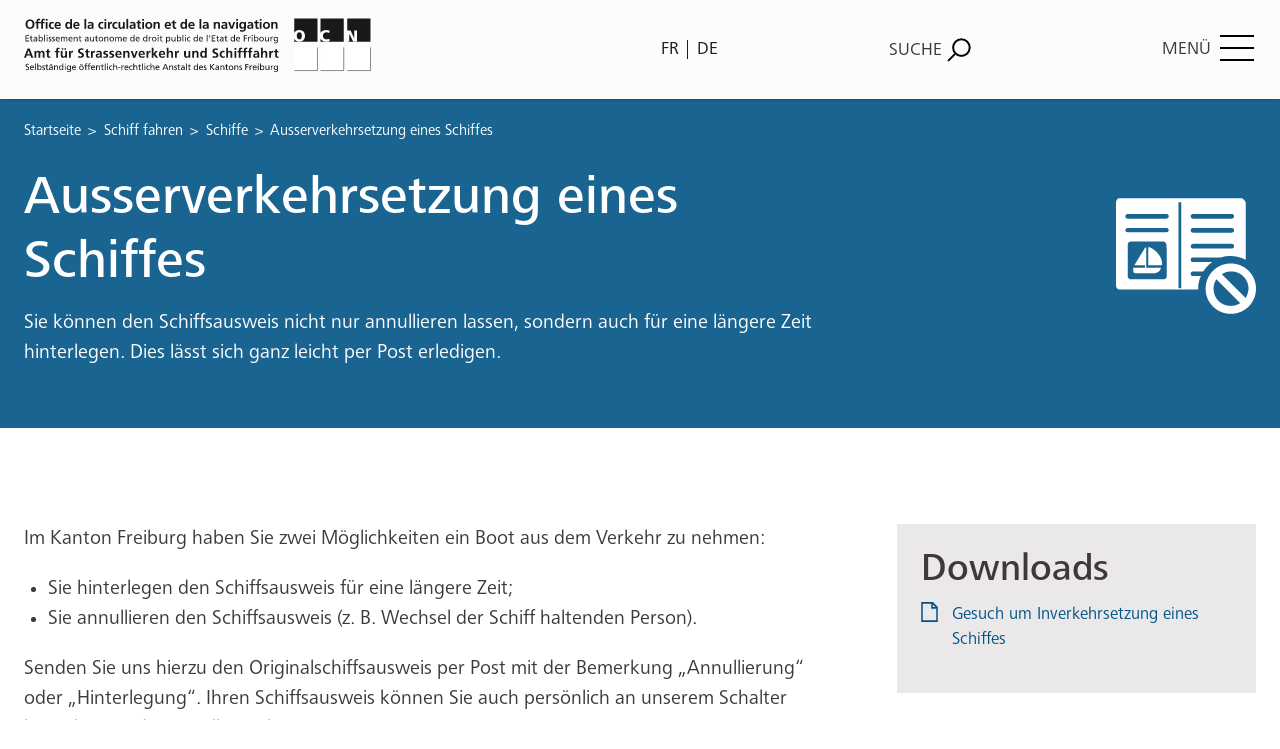

--- FILE ---
content_type: text/html; charset=UTF-8
request_url: https://www.ocn.ch/de/schiff-fahren/schiffe/ausserverkehrsetzung-eines-schiffes
body_size: 22440
content:

<!DOCTYPE html>
<html lang="de" dir="ltr" prefix="og: https://ogp.me/ns#">
<head>
       <meta charset="utf-8" />
<noscript><style>form.antibot * :not(.antibot-message) { display: none !important; }</style>
</noscript><meta name="description" content="Sie können den Schiffsausweis nicht nur annullieren lassen, sondern auch für eine längere Zeit hinterlegen. Dies lässt sich ganz leicht per Post erledigen." />
<link rel="canonical" href="https://www.ocn.ch/de/schiff-fahren/schiffe/ausserverkehrsetzung-eines-schiffes" />
<meta name="Generator" content="Drupal 10 (https://www.drupal.org)" />
<meta name="MobileOptimized" content="width" />
<meta name="HandheldFriendly" content="true" />
<meta name="viewport" content="width=device-width, initial-scale=1.0" />
<link rel="icon" href="/themes/custom/ocn/favicon.ico" type="image/vnd.microsoft.icon" />
<link rel="alternate" hreflang="fr" href="https://www.ocn.ch/fr/naviguer/bateaux/mise-hors-navigation-dun-bateau" />
<link rel="alternate" hreflang="de" href="https://www.ocn.ch/de/schiff-fahren/schiffe/ausserverkehrsetzung-eines-schiffes" />

     <script>window.dataLayer = window.dataLayer || [];
window.dataLayer.push.apply(window.dataLayer, [{"trafficSource":"external"}]);</script>
     <!-- Piwik Pro -->
      <script type="text/javascript">
        (function(window, document, dataLayerName, id) {
        window[dataLayerName]=window[dataLayerName]||[],window[dataLayerName].push({start:(new Date).getTime(),event:"stg.start"});var scripts=document.getElementsByTagName('script')[0],tags=document.createElement('script');
        function stgCreateCookie(a,b,c){var d="";if(c){var e=new Date;e.setTime(e.getTime()+24*c*60*60*1e3),d="; expires="+e.toUTCString()}document.cookie=a+"="+b+d+"; path=/"}
        var isStgDebug=(window.location.href.match("stg_debug")||document.cookie.match("stg_debug"))&&!window.location.href.match("stg_disable_debug");stgCreateCookie("stg_debug",isStgDebug?1:"",isStgDebug?14:-1);
        var qP=[];dataLayerName!=="dataLayer"&&qP.push("data_layer_name="+dataLayerName),isStgDebug&&qP.push("stg_debug");var qPString=qP.length>0?("?"+qP.join("&")):"";
        tags.async=!0,tags.src="https://ocn.containers.piwik.pro/"+id+".js"+qPString,scripts.parentNode.insertBefore(tags,scripts);
        !function(a,n,i){a[n]=a[n]||{};for(var c=0;c<i.length;c++)!function(i){a[n][i]=a[n][i]||{},a[n][i].api=a[n][i].api||function(){var a=[].slice.call(arguments,0);"string"==typeof                         a[0]&&window[dataLayerName].push({event:n+"."+i+":"+a[0],parameters:[].slice.call(arguments,1)})}}(i[c])}(window,"ppms",["tm","cm"]);
        })(window, document, 'dataLayer', '976c8453-d31e-48e4-9a4c-c6e0505a63bd');
      </script>
    <!-- Piwik Pro -->
 
  <link rel="apple-touch-icon" sizes="180x180" href="/themes/custom/ocn/apple-touch-icon.png">
  <link rel="icon" href="/themes/custom/ocn/favicon.ico" type="image/x-icon" />
  <link rel="shortcut icon" href="/themes/custom/ocn/favicon.ico" type="image/x-icon">

  <link rel="apple-touch-icon" sizes="180x180" href="/themes/custom/ocn/apple-touch-icon.png">
  <link rel="icon" type="image/png" sizes="32x32" href="/themes/custom/ocn/favicon-32x32.png">
  <link rel="icon" type="image/png" sizes="16x16" href="/themes/custom/ocn/favicon-16x16.png">
  <link rel="manifest" href="/themes/custom/ocn/site.webmanifest">
  <link rel="mask-icon" href="/themes/custom/ocn/safari-pinned-tab.svg" color="#000000">
  <link rel="shortcut icon" href="/themes/custom/ocn/favicon.ico">
  <meta name="msapplication-TileColor" content="#2b5797">
  <meta name="msapplication-config" content="/themes/custom/ocn/browserconfig.xml">
  <meta name="theme-color" content="#ffffff">




  <title>Ausserverkehrsetzung eines Schiffes | OCN</title>
  <link rel="stylesheet" media="all" href="/sites/default/files/css/css_0XdCM9Irsa6_6q2E_dS1aIWmOgVMXR-pMNsBPwP0IO8.css?delta=0&amp;language=de&amp;theme=ocn&amp;include=eJxdjlEOwyAMQy9Ey5FQaA3NFEhFYGtvv64_m_Zj6VlPsiN6Rws4djWsIbFcaD6jopG4RRv82sZOMtODDleQSbhvPotGksn6KVzzty8aWTAV1OF0qf-epsQLwqbjWvmFkLQV-pxxrZlFz5W7s9M6io9kcE_Gy_ydc9F1CN50IEn5" />
<link rel="stylesheet" media="all" href="/sites/default/files/css/css_hSYKdETdJQGp4wa43oZBgV1aDCD3Hpx8yvmmAeqGiDo.css?delta=1&amp;language=de&amp;theme=ocn&amp;include=eJxdjlEOwyAMQy9Ey5FQaA3NFEhFYGtvv64_m_Zj6VlPsiN6Rws4djWsIbFcaD6jopG4RRv82sZOMtODDleQSbhvPotGksn6KVzzty8aWTAV1OF0qf-epsQLwqbjWvmFkLQV-pxxrZlFz5W7s9M6io9kcE_Gy_ydc9F1CN50IEn5" />

  
</head>

<body class="path-node page-node-type-page">

  <svg xmlns="http://www.w3.org/2000/svg" style="width:0; height:0; visibility:hidden; position:absolute;">
    <symbol id="arrow-fat-right" viewbox="0 0 32 32">
      <title>arrow-fat--right</title><path d="M11.5 28.1c-.6 0-1.3-.3-1.7-.8-.8-1-.7-2.4.2-3.2l8.8-7.9-8.8-8c-.9-.8-1-2.3-.2-3.2.8-.9 2.3-1 3.2-.2l10.6 9.6c.5.4.8 1 .8 1.7 0 .6-.3 1.3-.8 1.7L13 27.5c-.4.3-.9.6-1.5.6z"/>
    </symbol>
    <symbol id="chain" viewbox="0 0 26 24">
       <!-- Generator: Sketch 52.2 (67145) - http://www.bohemiancoding.com/sketch --> <title>chain</title> <desc>Created with Sketch.</desc> <g id="Page-1" stroke="none" stroke-width="1" fill="none" fill-rule="evenodd"> <g id="chain" transform="translate(1.000000, 1.000000)" fill="#005386" stroke="#005386"> <path d="M13,3 L1,3 L1,21 L21,21 L21,10 L22,10 L22,22 L0,22 L0,2 L14,2 L14,2 C14,2.55228475 13.5522847,3 13,3 Z M24,8 L23,8 L23,1.707 L11.354,13.354 L10.646,12.646 L22.293,1 L16,1 L16,0 L24,0 L24,8 Z" id="Shape"/> </g> </g> 
    </symbol>
    <symbol id="file" viewbox="0 0 20 24">
       <!-- Generator: Sketch 52.2 (67145) - http://www.bohemiancoding.com/sketch --> <title>file</title> <desc>Created with Sketch.</desc> <g id="Page-1" stroke="none" stroke-width="1" fill="none" fill-rule="evenodd"> <g id="file" fill="#005386" fill-rule="nonzero"> <path d="M14,0 L0,0 L0,24 L20,24 L20,6 L14,0 Z M14,3 L17,6 L14,6 L14,3 Z M2,22 L2,2 L12,2 L12,8 L18,8 L18,22 L2,22 Z" id="Shape"/> </g> </g> 
    </symbol>
    <symbol id="icon-chain" viewbox="0 0 212.1 192">
      <path d="M63.9 3.6C51.2 7.5 39.8 13.9 29.8 22.9s-17.6 19.7-22.9 32h39c3.3-22.2 9.4-39.3 18-51.3zM172.3 54.9c-5.3-12.3-12.9-22.9-22.9-32S128 7.5 115.2 3.6c8.4 12 14.4 29.1 18.1 51.3h39zM43.3 89.6c0-7.5.4-15.2 1.1-23.1H3.2C1.1 74.4 0 82.1 0 89.6s1.1 15.2 3.2 23.1h41.2c-.7-8.2-1.1-15.9-1.1-23.1zM56 66.4c-.7 7.7-1.1 15.4-1.1 23.1s.4 15.4 1.1 23.1h67.2c.7-7.7 1.1-15.4 1.1-23.1s-.4-15.4-1.1-23.1H56zM121.7 54.9c-2.9-16.4-7.2-29.6-13-39.7S96.5 0 89.6 0c-7 0-13.4 5.1-19.1 15.2s-10 23.4-12.6 39.7h63.8zM175.9 66.4h-41.2c.7 7.9 1.1 15.6 1.1 23.1s-.4 15.2-1.1 23.1h41.2c2.2-7.7 3.2-15.4 3.2-23.1s-1.1-15.4-3.2-23.1zM6.9 124.2c5.3 12.3 12.9 22.9 22.9 32s21.4 15.5 34.1 19.3c-8.4-12-14.4-29.1-18.1-51.3H6.9zM131.9 131.9h36.6c1.4-2.5 2.6-5 3.8-7.7h-39c-.4 2.7-.9 5.2-1.4 7.7zM96.7 161.6c0-5.4 1.3-10.4 4-14.9s6.3-8.1 10.8-10.8c2.6-1.6 5.4-2.6 8.3-3.3.6-2.7 1.1-5.5 1.6-8.4H57.8c2.6 16.4 6.9 29.6 12.6 39.7s12.2 15.2 19.1 15.2c3.6 0 7-1.4 10.3-4-2.1-4.2-3.1-8.6-3.1-13.5z"/><g><path d="M173.2 178.6c-2.4 4.1-5.7 7.3-9.7 9.7-4.1 2.4-8.5 3.6-13.4 3.6h-17c-4.8 0-9.3-1.2-13.4-3.6-4.1-2.4-7.3-5.7-9.7-9.7-2.4-4.1-3.6-8.6-3.6-13.5s1.2-9.4 3.6-13.5 5.7-7.3 9.7-9.7c4.1-2.4 8.5-3.6 13.4-3.6h9.5c1.2 0 2 .6 2.4 1.7.5 1.1.3 2.1-.4 3.1-2.2 2.3-4 5-5.4 7.9-.5 1-1.3 1.5-2.5 1.5l-3.4.1c-3.5 0-6.5 1.2-9 3.6-2.5 2.4-3.8 5.4-3.8 8.9s1.2 6.6 3.7 9.1 5.5 3.7 9 3.7h16.7c3.5 0 6.5-1.2 9-3.7s3.7-5.5 3.7-9c0-.8-.1-1.7-.2-2.5-.2-.8.1-1.6.7-2.2 1.4-1.6 3.1-2.4 5.1-2.4l5.4.1c.7 0 1.2.2 1.7.6.5.4.8 1 1 1.6.2 1.6.4 3.2.5 4.7 0 4.9-1.2 9.4-3.6 13.5zm35.2-27c-2.4-4.1-5.7-7.3-9.7-9.7-4.1-2.4-8.5-3.6-13.4-3.6h-17c-4.8 0-9.3 1.2-13.4 3.6-4.1 2.4-7.3 5.7-9.7 9.7-2.4 4.1-3.7 8.6-3.7 13.5.1 1.6.2 3.2.5 4.7.2.7.5 1.2 1 1.6.5.4 1.1.6 1.7.6l5.4.1c2 0 3.7-.8 5.1-2.4.7-.7.9-1.4.7-2.2-.2-.8-.3-1.7-.3-2.5 0-3.5 1.2-6.5 3.7-9s5.5-3.7 9-3.7H185c3.5 0 6.5 1.2 9 3.7s3.7 5.5 3.7 9.1c0 3.5-1.3 6.5-3.8 8.9-2.5 2.4-5.5 3.6-9 3.6l-3.4.1c-1.2 0-2 .5-2.5 1.5-1.4 2.9-3.2 5.5-5.4 7.9-.7.9-.9 1.9-.4 3.1.5 1.1 1.3 1.7 2.4 1.7h9.5c4.8 0 9.3-1.2 13.4-3.6 4.1-2.4 7.3-5.7 9.7-9.7 2.4-4.1 3.7-8.6 3.7-13.5.2-4.9-1.1-9.4-3.5-13.5z"/></g>
    </symbol>
    <symbol id="icon-facebook" viewbox="0 0 24 24">
       <!-- Generator: Sketch 51 (57462) - http://www.bohemiancoding.com/sketch --> <title>icon-facebook</title> <desc>Created with Sketch.</desc>  <g id="Page-1" stroke="none" stroke-width="1" fill="none" fill-rule="evenodd"> <g id="icon-facebook" fill="#FFFFFF" fill-rule="nonzero"> <path d="M12,0 C5.373,0 0,5.373 0,12 C0,18.627 5.373,24 12,24 C18.627,24 24,18.627 24,12 C24,5.373 18.627,0 12,0 Z M15,8 L13.65,8 C13.112,8 13,8.221 13,8.778 L13,10 L15,10 L14.791,12 L13,12 L13,19 L10,19 L10,12 L8,12 L8,10 L10,10 L10,7.692 C10,5.923 10.931,5 13.029,5 L15,5 L15,8 Z" id="Shape"/> </g> </g> 
    </symbol>
    <symbol id="icon-linkedin" viewbox="0 0 24 24">
      <path d="M12 0C9.6 0 7.3.7 5.3 2S1.8 5.2.9 7.4-.2 12 .2 14.3c.5 2.3 1.6 4.5 3.3 6.1 1.7 1.7 3.8 2.8 6.1 3.3s4.7.2 6.9-.7 4.1-2.4 5.4-4.4 2-4.3 2-6.7c0-3.2-1.3-6.2-3.5-8.5C18.2 1.3 15.2 0 12 0zM9.3 17.1s0 .1-.1.1l-.1.1h-2s-.1 0-.1-.1l-.1-.1v-6.8s0-.1.1-.1l.1-.1h2.1s.1 0 .1.1l.1.1-.1 6.8zM8.1 9.5c-.3 0-.5-.1-.8-.2-.2-.2-.4-.4-.5-.6-.1-.3-.1-.6-.1-.8.1-.3.2-.5.4-.7s.4-.3.7-.4c.3-.1.6 0 .8.1.3.1.5.3.6.5.2.2.2.5.2.8 0 .4-.1.7-.4 1-.2.2-.5.3-.9.3zm9.1 7.6s0 .1-.1.1l-.1.1h-2s-.1 0-.1-.1l-.1-.1v-3.3c0-1-.1-1.6-.9-1.6-.9 0-1.1.6-1.1 1.6v3.4s0 .1-.1.1l-.1.1h-2.3v-7s0-.1.1-.1l.1-.1h2s.1 0 .1.1l.1.1v.4c.4-.4 1.1-.6 1.9-.6 2.4 0 2.7 1.8 2.7 3.3l-.1 3.6z" style="fill:#fff"/>
    </symbol>
    <symbol id="icon-search" viewbox="0 0 24 24">
      <g stroke="#000" fill="none" fill-rule="evenodd"><path d="M22.7 9.6c0 4.6-3.7 8.3-8.3 8.3-4.6 0-8.3-3.7-8.3-8.3 0-4.6 3.7-8.3 8.3-8.3 4.6 0 8.3 3.7 8.3 8.3z"/><path d="M1 23l7.2-7.2" fill="#000" fill-rule="nonzero"/></g>
    </symbol>
    <symbol id="icon-twitter" viewbox="0 0 24 24">
       <!-- Generator: Sketch 51 (57462) - http://www.bohemiancoding.com/sketch --> <title>icon-twitter</title> <desc>Created with Sketch.</desc>  <g id="Page-1" stroke="none" stroke-width="1" fill="none" fill-rule="evenodd"> <g id="icon-twitter" fill="#FFFFFF" fill-rule="nonzero"> <path d="M12,0 C5.373,0 0,5.373 0,12 C0,18.627 5.373,24 12,24 C18.627,24 24,18.627 24,12 C24,5.373 18.627,0 12,0 Z M18.066,9.645 C18.249,13.685 15.236,18.189 9.902,18.189 C8.28,18.189 6.771,17.713 5.5,16.898 C7.024,17.078 8.545,16.654 9.752,15.709 C8.496,15.686 7.435,14.855 7.068,13.714 C7.519,13.8 7.963,13.775 8.366,13.665 C6.985,13.387 6.031,12.143 6.062,10.812 C6.45,11.027 6.892,11.156 7.363,11.171 C6.084,10.316 5.722,8.627 6.474,7.336 C7.89,9.074 10.007,10.217 12.394,10.337 C11.975,8.541 13.338,6.81 15.193,6.81 C16.018,6.81 16.765,7.159 17.289,7.717 C17.943,7.589 18.559,7.349 19.113,7.02 C18.898,7.691 18.443,8.253 17.85,8.609 C18.431,8.539 18.985,8.385 19.499,8.156 C19.115,8.734 18.629,9.24 18.066,9.645 Z" id="Shape"/> </g> </g> 
    </symbol>
    <symbol id="icon-word" viewbox="0 0 512 512">
      <path d="M496 80.011H288v-48c0-4.768-2.112-9.28-5.792-12.32-3.648-3.04-8.544-4.352-13.152-3.392l-256 48A15.955 15.955 0 0 0 0 80.011v352c0 7.68 5.472 14.304 13.056 15.712l256 48c.96.192 1.952.288 2.944.288 3.712 0 7.328-1.28 10.208-3.68a16.006 16.006 0 0 0 5.792-12.32v-48h208c8.832 0 16-7.168 16-16v-320c0-8.832-7.168-16-16-16zm-272.096 113.76l-16 144.032c-.832 7.328-6.592 13.184-13.92 14.08a13.77 13.77 0 0 1-1.984.128 16.044 16.044 0 0 1-14.976-10.368L144 253.579l-33.024 88.064c-2.56 6.848-9.28 11.04-16.704 10.272-7.264-.768-13.088-6.4-14.112-13.664l-16-112c-1.248-8.736 4.832-16.832 13.568-18.08 8.768-1.28 16.864 4.832 18.112 13.568l7.136 50.048 26.016-69.408c4.672-12.48 25.28-12.48 29.984 0l24.512 65.344 8.608-77.504c.992-8.768 9.12-15.04 17.664-14.112 8.8.992 15.104 8.896 14.144 17.664zM480 400.011H288v-32h144c8.832 0 16-7.168 16-16s-7.168-16-16-16H288v-32h144c8.832 0 16-7.168 16-16s-7.168-16-16-16H288v-32h144c8.832 0 16-7.168 16-16s-7.168-16-16-16H288v-32h144c8.832 0 16-7.168 16-16s-7.168-16-16-16H288v-32h192v288z"/>
    </symbol>
    <symbol id="icon-x-twitter" viewbox="0 0 24 24">
      <path fill="#fff" d="m6.5 6 9 12h2l-9-12z"/><path fill="#fff" d="M12 0C5.4 0 0 5.4 0 12s5.4 12 12 12 12-5.4 12-12S18.6 0 12 0zm3 19-4.1-5.5-5 5.5H4.6l5.8-6.2L4.6 5H9l3.8 5 4.7-5h1.3l-5.4 5.8 6.1 8.1H15z"/>
    </symbol>
    <symbol id="publications" viewbox="0 0 32 32">
      <title>publications</title><path d="M30 1.344q-2.344 0-4.641.25t-4.266.719-3.484 1.156-2.266 1.594q-.781-.906-2.297-1.594T9.562 2.313t-4.266-.719-4.641-.25q-.25 0-.453.188t-.203.469v22q0 .281.203.469t.453.188q2.969 0 5.531.375t4.438.953 2.953 1.281 1.078 1.391q0 .281.203.484t.484.203q.25 0 .453-.203t.203-.484q0-.688 1.078-1.391t2.969-1.281 4.438-.953 5.516-.375q.281 0 .469-.188t.188-.469v-22q0-.281-.188-.469t-.469-.188zm-28.656 22V2.688q2.813.031 5.25.406t4.234.938 2.813 1.266 1.016 1.359v19.781q-.906-.719-2.344-1.281t-3.188-.953-3.75-.609-4.031-.25zm28 0q-2.063.031-4.047.25t-3.75.609-3.203.953T16 26.437V6.656Q16 6 17.016 5.297t2.813-1.266 4.234-.938 5.281-.406v20.656z"/>
    </symbol></svg>

    
  
    <div class="dialog-off-canvas-main-canvas" data-off-canvas-main-canvas>
    <div id="mobile-menu" class="mobile-menu">
  <div class="mobile-menu__inner">
      <div class="region region-mobile-menu">
    <nav role="navigation" aria-labelledby="block-navigationprincipale-2-menu" id="block-navigationprincipale-2">
            
  <h2 class="visually-hidden" id="block-navigationprincipale-2-menu">Navigation principale</h2>
  

        
  
            <ul class="menu menu--level-0">
                            
      
      <li class="menu-item menu-item--expanded">
        <a href="/de/fahren" data-drupal-link-system-path="node/74">Fahren</a>

                    
              <ul class="menu list menu--level-1">
                            
      
      <li class="menu-item menu-item--expanded">
        <a href="/de/fahren/fahren-lernen" data-drupal-link-system-path="node/199">Fahren lernen</a>

                    
              <ul class="menu list menu--level-2">
                            
      
      <li class="menu-item">
        <a href="/de/fahren/fahren-lernen/etappen-bis-zum-fuehrerausweis" data-drupal-link-system-path="node/2951">Etappen bis zum Führerausweis</a>

              </li>
                        
      
      <li class="menu-item">
        <a href="/de/fahren/fahren-lernen/fahrzeug-fuer-lern-und-pruefungsfahrten" data-drupal-link-system-path="node/3221">Fahrzeug für Lern-und Prüfungsfahrten</a>

              </li>
                        
      
      <li class="menu-item">
        <a href="/de/fahren/fahren-lernen/lernfahrausweis-elektronisch-elfa" data-drupal-link-system-path="node/4642">Lernfahrausweis elektronisch (eLFA)</a>

              </li>
                        
      
      <li class="menu-item">
        <a href="/de/fahren/fahren-lernen/fahrpruefung-fuer-private" data-drupal-link-system-path="node/86">Fahrprüfung für Private</a>

              </li>
                        
      
      <li class="menu-item">
        <a href="/de/fahren/fahren-lernen/pruefungstermine-festlegen-fuer-fahrlehrer" data-drupal-link-system-path="node/85">Prüfungstermine festlegen (für Fahrlehrer)</a>

              </li>
                        
      
      <li class="menu-item">
        <a href="/de/fahren/fahren-lernen/fuehrerpruefung-einem-anderen-kanton" data-drupal-link-system-path="node/83">Führerprüfung in einem anderen Kanton</a>

              </li>
                        
      
      <li class="menu-item">
        <a href="/de/fahren/fahren-lernen/fahrschulverzeichnis" data-drupal-link-system-path="node/82">Fahrschulverzeichnis</a>

              </li>
                        
      
      <li class="menu-item">
        <a href="/de/fahren/fahren-lernen/fahrlehrer-werden" data-drupal-link-system-path="node/3000">Fahrlehrer werden</a>

              </li>
      </ul>
  
              </li>
                        
      
      <li class="menu-item menu-item--expanded">
        <a href="/de/fahren/fuehrerausweis" data-drupal-link-system-path="node/75">Führerausweis</a>

                    
              <ul class="menu list menu--level-2">
                            
      
      <li class="menu-item">
        <a href="/de/fahren/fuehrerausweis/kategorien" data-drupal-link-system-path="node/88">Kategorien</a>

              </li>
                        
      
      <li class="menu-item">
        <a href="/de/fahren/fuehrerausweis/transport-von-schuelern-arbeitern-behinderten-sowie-ambulanzen" data-drupal-link-system-path="node/3022">Transport von Schülern, Arbeitern, Behinderten sowie Ambulanzen</a>

              </li>
                        
      
      <li class="menu-item">
        <a href="/de/fahren/fuehrerausweis/fuehren-eines-minibusses-der-schweiz-und-im-ausland-fuer-privatfahrten" data-drupal-link-system-path="node/3088">Führen eines Minibusses in der Schweiz und im Ausland für Privatfahrten</a>

              </li>
                        
      
      <li class="menu-item">
        <a href="/de/fahren/fuehrerausweis/internationaler-fuehrerausweis" data-drupal-link-system-path="node/90">Internationaler Führerausweis</a>

              </li>
                        
      
      <li class="menu-item">
        <a href="/de/fahren/fuehrerausweis/aerztliche-untersuchung-im-zusammenhang-mit-dem-fahren" data-drupal-link-system-path="node/3021">Ärztliche Untersuchung im Zusammenhang mit dem Fahren</a>

              </li>
                        
      
      <li class="menu-item">
        <a href="/de/fahren/fuehrerausweis/ausbilder-fuer-strassentransportfachleute-lastwagenfuehrer" data-drupal-link-system-path="node/2975">Ausbilder für Strassentransportfachleute (Lastwagenführer)</a>

              </li>
                              
      <li class="menu-item">
        <a href="/de/fahren/fuehrerausweis/verlust-diebstahl-des-fuehrer-oder-lernfahrausweises" title="Verlust / Diebstahl des Führer- oder Lernfahrausweises" data-drupal-link-system-path="node/734">Verlust / Diebstahl des Führer- oder Lernfahrausweises</a>

              </li>
      </ul>
  
              </li>
                              
      <li class="menu-item menu-item--expanded">
        <a href="/de/fahren/technische-pruefung" target="_self" data-drupal-link-system-path="node/414">Technische Prüfung</a>

                    
              <ul class="menu list menu--level-2">
                            
      
      <li class="menu-item">
        <a href="/de/fahren/technische-pruefung/fahrzeugpruefung-privatkunden" data-drupal-link-system-path="node/99">Fahrzeugprüfung – Privatkunden</a>

              </li>
                        
      
      <li class="menu-item">
        <a href="/de/fahren/technische-pruefung/fahrzeugpruefung-garagisten" data-drupal-link-system-path="node/100">Fahrzeugprüfung – Garagisten</a>

              </li>
                        
      
      <li class="menu-item">
        <a href="/de/fahren/technische-pruefung/freiwillige-fahrzeugpruefung" data-drupal-link-system-path="node/466">Freiwillige Fahrzeugprüfung</a>

              </li>
                        
      
      <li class="menu-item">
        <a href="/de/fahren/technische-pruefung/abgas" data-drupal-link-system-path="node/4471">Abgas</a>

              </li>
                        
      
      <li class="menu-item">
        <a href="/de/fahren/technische-pruefung/dauer-und-kosten-der-fahrzeugpruefung" data-drupal-link-system-path="node/467">Dauer und Kosten der Fahrzeugprüfung</a>

              </li>
                        
      
      <li class="menu-item">
        <a href="/de/fahren/technische-pruefung/lastwagen-bremspruefung" data-drupal-link-system-path="node/101">Lastwagen-Bremsprüfung</a>

              </li>
      </ul>
  
              </li>
                        
      
      <li class="menu-item menu-item--expanded">
        <a href="/de/fahren/fahrzeuge" data-drupal-link-system-path="node/76">Fahrzeuge</a>

                    
              <ul class="menu list menu--level-2">
                                  
      <li class="menu-item">
        <a href="/de/fahren/fahrzeuge/immatrikulation-von-fahrzeugen" data-drupal-link-system-path="node/107">Immatrikulation von Fahrzeugen</a>

              </li>
                        
      
      <li class="menu-item menu-item--expanded">
        <a href="/de/fahren/fahrzeuge/grundlage-der-fahrzeugbesteuerung" data-drupal-link-system-path="node/3811">Grundlage der Fahrzeugbesteuerung</a>

                    
              <ul class="menu list menu--level-3">
                            
      
      <li class="menu-item">
        <a href="/de/fahren/fahrzeuge/grundlage-der-fahrzeugbesteuerung/energieetikette" data-drupal-link-system-path="node/4456">Energieetikette</a>

              </li>
      </ul>
  
              </li>
                        
      
      <li class="menu-item">
        <a href="/de/fahren/fahrzeuge/faq-fahrzeugsteuer" data-drupal-link-system-path="node/3857">FAQ Fahrzeugsteuer</a>

              </li>
                              
      <li class="menu-item">
        <a href="/de/fahren/fahrzeuge/leasing" data-drupal-link-system-path="node/168">Leasing</a>

              </li>
                              
      <li class="menu-item menu-item--expanded">
        <a href="/de/fahren/fahrzeuge/ausruestung" data-drupal-link-system-path="node/93">Ausrüstung</a>

                    
              <ul class="menu list menu--level-3">
                            
      
      <li class="menu-item">
        <a href="/de/fahren/fahrzeuge/ausruestung/sicherheitsgurte-und-geeignete-kindersitze-ihrem-fahrzeug" data-drupal-link-system-path="node/356">Sicherheitsgurte und geeignete Kindersitze in Ihrem Fahrzeug</a>

              </li>
                        
      
      <li class="menu-item">
        <a href="/de/fahren/fahrzeuge/ausruestung/raeder-und-reifen-100-kmh-auf-der-autobahn-mit-einem-anhaenger" data-drupal-link-system-path="node/388">Räder und Reifen. 100 km/h auf der Autobahn mit einem Anhänger</a>

              </li>
                        
      
      <li class="menu-item">
        <a href="/de/fahren/fahrzeuge/ausruestung/obligatorisches-fahren-mit-licht-am-tag" data-drupal-link-system-path="node/359">Obligatorisches Fahren mit Licht am Tag</a>

              </li>
                        
      
      <li class="menu-item">
        <a href="/de/fahren/fahrzeuge/ausruestung/autobahnvignette" data-drupal-link-system-path="node/394">Autobahnvignette</a>

              </li>
                        
      
      <li class="menu-item">
        <a href="/de/fahren/fahrzeuge/ausruestung/obligatorische-ausruestung-europa" data-drupal-link-system-path="node/387">Obligatorische Ausrüstung in Europa</a>

              </li>
      </ul>
  
              </li>
                        
      
      <li class="menu-item">
        <a href="/de/fahren/fahrzeuge/import" data-drupal-link-system-path="node/242">Import</a>

              </li>
                        
      
      <li class="menu-item">
        <a href="/de/fahren/fahrzeuge/export" data-drupal-link-system-path="node/92">Export</a>

              </li>
                              
      <li class="menu-item">
        <a href="/de/fahren/fahrzeuge/fahrzeugaehnliche-geraete" data-drupal-link-system-path="node/2977">Fahrzeugähnliche Geräte</a>

              </li>
                              
      <li class="menu-item">
        <a href="/de/fahren/fahrzeuge/veteranenfahrzeuge" data-drupal-link-system-path="node/2978">Veteranenfahrzeuge</a>

              </li>
                              
      <li class="menu-item">
        <a href="/de/fahren/fahrzeuge/elektrovelos-und-gewisse-elektro-fahrzeuge" data-drupal-link-system-path="node/94">Elektrovelos und gewisse Elektro-Fahrzeuge</a>

              </li>
                        
      
      <li class="menu-item">
        <a href="/de/fahren/fahrzeuge/entwicklung-fahrzeugpark-freiburg" data-drupal-link-system-path="node/4463">Entwicklung Fahrzeugpark Freiburg</a>

              </li>
      </ul>
  
              </li>
                        
      
      <li class="menu-item menu-item--expanded">
        <a href="/de/fahren/kontrollschilder-und-fahrzeugausweis" data-drupal-link-system-path="node/78">Kontrollschilder und Fahrzeugausweis</a>

                    
              <ul class="menu list menu--level-2">
                                  
      <li class="menu-item">
        <a href="/de/fahren/kontrollschilder-und-fahrzeugausweis/schilderverkauf" data-drupal-link-system-path="node/108">Schilderverkauf</a>

              </li>
                        
      
      <li class="menu-item">
        <a href="/de/fahren/kontrollschilder-und-fahrzeugausweis/schilderwechsel" data-drupal-link-system-path="node/112">Schilderwechsel</a>

              </li>
                        
      
      <li class="menu-item">
        <a href="/de/fahren/kontrollschilder-und-fahrzeugausweis/drittes-kontrollschild-fuer-fahrradtraeger" data-drupal-link-system-path="node/4308">Drittes Kontrollschild für Fahrradträger</a>

              </li>
                              
      <li class="menu-item">
        <a href="/de/fahren/kontrollschilder-und-fahrzeugausweis/autoindex-eine-fahrzeughalterin-oder-einen" target="_self" data-drupal-link-system-path="node/103">Autoindex – eine Fahrzeughalterin oder einen Fahrzeughalter finden</a>

              </li>
                        
      
      <li class="menu-item">
        <a href="/de/fahren/kontrollschilder-und-fahrzeugausweis/annullierung-des-fahrzeugausweises" data-drupal-link-system-path="node/430">Annullierung des Fahrzeugausweises</a>

              </li>
                        
      
      <li class="menu-item">
        <a href="/de/fahren/kontrollschilder-und-fahrzeugausweis/fahrzeugausweis-fuer-ersatzfahrzeuge" data-drupal-link-system-path="node/240">Fahrzeugausweis für Ersatzfahrzeuge</a>

              </li>
                        
      
      <li class="menu-item">
        <a href="/de/fahren/kontrollschilder-und-fahrzeugausweis/schilderabtretung" data-drupal-link-system-path="node/114">Schilderabtretung</a>

              </li>
                        
      
      <li class="menu-item">
        <a href="/de/fahren/kontrollschilder-und-fahrzeugausweis/hinterlegung-und-wiedereinloesung-von-schildern" data-drupal-link-system-path="node/109">Hinterlegung und Wiedereinlösung von Schildern</a>

              </li>
                        
      
      <li class="menu-item">
        <a href="/de/fahren/kontrollschilder-und-fahrzeugausweis/verlust-diebstahl-von-schildern" data-drupal-link-system-path="node/110">Verlust / Diebstahl von Schildern</a>

              </li>
                        
      
      <li class="menu-item">
        <a href="/de/fahren/kontrollschilder-und-fahrzeugausweis/verlust-diebstahl-des-fahrzeugausweises" data-drupal-link-system-path="node/102">Verlust / Diebstahl des Fahrzeugausweises</a>

              </li>
                        
      
      <li class="menu-item menu-item--expanded">
        <a href="/de/fahren/kontrollschilder-und-fahrzeugausweis/schildertypen" data-drupal-link-system-path="node/104">Schildertypen</a>

                    
              <ul class="menu list menu--level-3">
                            
      
      <li class="menu-item">
        <a href="/de/fahren/kontrollschilder-und-fahrzeugausweis/schildertypen/wechselschilder" data-drupal-link-system-path="node/222">Wechselschilder</a>

              </li>
                        
      
      <li class="menu-item">
        <a href="/de/fahren/kontrollschilder-und-fahrzeugausweis/schildertypen/schilder-fuer-mofa-und-e-bike" data-drupal-link-system-path="node/419">Schilder für Mofa und E-Bike</a>

              </li>
                        
      
      <li class="menu-item">
        <a href="/de/fahren/kontrollschilder-und-fahrzeugausweis/schildertypen/carte-grise-et-plaques-court-terme" data-drupal-link-system-path="node/220">Carte grise et plaques à court terme</a>

              </li>
                        
      
      <li class="menu-item">
        <a href="/de/fahren/kontrollschilder-und-fahrzeugausweis/schildertypen/haendlerschilder-u" data-drupal-link-system-path="node/221">Händlerschilder (U)</a>

              </li>
                        
      
      <li class="menu-item">
        <a href="/de/fahren/kontrollschilder-und-fahrzeugausweis/schildertypen/farbige-kontrollschilder" data-drupal-link-system-path="node/448">Farbige Kontrollschilder</a>

              </li>
                        
      
      <li class="menu-item">
        <a href="/de/fahren/kontrollschilder-und-fahrzeugausweis/schildertypen/plaques-provisoires" data-drupal-link-system-path="node/450">Plaques provisoires</a>

              </li>
      </ul>
  
              </li>
                        
      
      <li class="menu-item">
        <a href="/de/fahren/kontrollschilder-und-fahrzeugausweis/schilder-fuer-fahrzeuge-mit-fahrtschreiber" data-drupal-link-system-path="node/219">Schilder für Fahrzeuge mit Fahrtschreiber</a>

              </li>
                        
      
      <li class="menu-item">
        <a href="/de/fahren/kontrollschilder-und-fahrzeugausweis/einzug-der-schilder" data-drupal-link-system-path="node/113">Einzug der Schilder</a>

              </li>
                        
      
      <li class="menu-item">
        <a href="/de/fahren/kontrollschilder-und-fahrzeugausweis/efahrzeugausweis-berufspartner" data-drupal-link-system-path="node/474">eFahrzeugausweis - Berufspartner</a>

              </li>
      </ul>
  
              </li>
                        
      
      <li class="menu-item menu-item--expanded">
        <a href="/de/fahren/sicherheit-und-praevention" data-drupal-link-system-path="node/79">Sicherheit und Prävention</a>

                    
              <ul class="menu list menu--level-2">
                            
      
      <li class="menu-item menu-item--expanded">
        <a href="/de/fahren/sicherheit-und-praevention/kursangebot" data-drupal-link-system-path="node/115">Kursangebot</a>

                    
              <ul class="menu list menu--level-3">
                            
      
      <li class="menu-item">
        <a href="/de/fahren/sicherheit-und-praevention/kursangebot/fridriveplus" data-drupal-link-system-path="node/4164">FriDriveplus</a>

              </li>
      </ul>
  
              </li>
                        
      
      <li class="menu-item">
        <a href="/de/fahren/sicherheit-und-praevention/die-praevention-aktion" data-drupal-link-system-path="node/469">Die Prävention in Aktion</a>

              </li>
                        
      
      <li class="menu-item">
        <a href="/de/fahren/sicherheit-und-praevention/fonds-zur-unfallverhuetung" data-drupal-link-system-path="node/470">Fonds zur Unfallverhütung</a>

              </li>
                        
      
      <li class="menu-item">
        <a href="/de/fahren/sicherheit-und-praevention/sicura" data-drupal-link-system-path="node/116">Via sicura</a>

              </li>
      </ul>
  
              </li>
                        
      
      <li class="menu-item menu-item--expanded">
        <a href="/de/fahren/bewilligungen" data-drupal-link-system-path="node/81">Bewilligungen</a>

                    
              <ul class="menu list menu--level-2">
                            
      
      <li class="menu-item">
        <a href="/de/fahren/bewilligungen/gewerbliche-verwendung-eines-landwirtschaftlichen-fahrzeuges" data-drupal-link-system-path="node/4618">Gewerbliche Verwendung eines landwirtschaftlichen Fahrzeuges</a>

              </li>
                        
      
      <li class="menu-item menu-item--expanded">
        <a href="/de/fahren/bewilligungen/spezialtransporte" data-drupal-link-system-path="node/127">Spezialtransporte</a>

                    
              <ul class="menu list menu--level-3">
                            
      
      <li class="menu-item">
        <a href="/de/fahren/bewilligungen/spezialtransporte/ausnahmetransportrouten" data-drupal-link-system-path="node/4432">Ausnahmetransportrouten</a>

              </li>
      </ul>
  
              </li>
                        
      
      <li class="menu-item">
        <a href="/de/fahren/bewilligungen/sonntags-und-nachtfahrten" data-drupal-link-system-path="node/126">Sonntags- und Nachtfahrten</a>

              </li>
                        
      
      <li class="menu-item">
        <a href="/de/fahren/bewilligungen/raupenfahrzeuge" data-drupal-link-system-path="node/128">Raupenfahrzeuge</a>

              </li>
                        
      
      <li class="menu-item">
        <a href="/de/fahren/bewilligungen/fahrzeuge-fuer-umzuege" data-drupal-link-system-path="node/372">Fahrzeuge für Umzüge</a>

              </li>
                        
      
      <li class="menu-item">
        <a href="/de/fahren/bewilligungen/sportwettkaempfe" data-drupal-link-system-path="node/473">Sportwettkämpfe</a>

              </li>
                        
      
      <li class="menu-item">
        <a href="/de/fahren/bewilligungen/interner-verkehr-ohne-schilder" data-drupal-link-system-path="node/129">Interner Verkehr ohne Schilder</a>

              </li>
                        
      
      <li class="menu-item">
        <a href="/de/fahren/bewilligungen/parkkarte-fuer-menschen-mit-eingeschraenkter-mobilitaet" data-drupal-link-system-path="node/2979">Parkkarte für Menschen mit eingeschränkter Mobilität</a>

              </li>
      </ul>
  
              </li>
                        
      
      <li class="menu-item menu-item--expanded">
        <a href="/de/fahren/verwarnung-und-fuehrerausweisentzug" data-drupal-link-system-path="node/80">Verwarnung und Führerausweisentzug</a>

                    
              <ul class="menu list menu--level-2">
                            
      
      <li class="menu-item">
        <a href="/de/fahren/verwarnung-und-fuehrerausweisentzug/konsequenzen-eines-verstosses" data-drupal-link-system-path="node/117">Konsequenzen eines Verstosses</a>

              </li>
                        
      
      <li class="menu-item">
        <a href="/de/fahren/verwarnung-und-fuehrerausweisentzug/massnahmen-bei-geschwindigkeitsueberschreitung" data-drupal-link-system-path="node/119">Massnahmen bei Geschwindigkeitsüberschreitung</a>

              </li>
                        
      
      <li class="menu-item">
        <a href="/de/fahren/verwarnung-und-fuehrerausweisentzug/massnahmen-bei-alkohol-am-steuer" data-drupal-link-system-path="node/120">Massnahmen bei Alkohol am Steuer</a>

              </li>
                        
      
      <li class="menu-item">
        <a href="/de/fahren/verwarnung-und-fuehrerausweisentzug/im-falle-eines-fuehrerausweisentzuges" data-drupal-link-system-path="node/118">Im Falle eines Führerausweisentzuges</a>

              </li>
                        
      
      <li class="menu-item">
        <a href="/de/fahren/verwarnung-und-fuehrerausweisentzug/abnahme-des-fahrausweises-durch-die-polizei" data-drupal-link-system-path="node/121">Abnahme des Fahrausweises durch die Polizei</a>

              </li>
                        
      
      <li class="menu-item">
        <a href="/de/fahren/verwarnung-und-fuehrerausweisentzug/registrierung-von-administrativmassnahmen" data-drupal-link-system-path="node/389">Registrierung von Administrativmassnahmen</a>

              </li>
      </ul>
  
              </li>
      </ul>
  
              </li>
                        
      
      <li class="menu-item menu-item--expanded menu-item--active-trail">
        <a href="/de/schiff-fahren" data-drupal-link-system-path="node/130">Schiff fahren</a>

                    
              <ul class="menu list menu--level-1">
                            
      
      <li class="menu-item">
        <a href="/de/schiff-fahren/schiff-fahren-lernen" data-drupal-link-system-path="node/132">Schiff fahren lernen</a>

              </li>
                        
      
      <li class="menu-item menu-item--expanded">
        <a href="/de/schiff-fahren/schiffsfuehrerausweis" data-drupal-link-system-path="node/131">Schiffsführerausweis</a>

                    
              <ul class="menu list menu--level-2">
                            
      
      <li class="menu-item">
        <a href="/de/schiff-fahren/schiffsfuehrerausweis/kategorien" data-drupal-link-system-path="node/133">Kategorien</a>

              </li>
                        
      
      <li class="menu-item">
        <a href="/de/schiff-fahren/schiffsfuehrerausweis/bootsfahrschuleverzeichnis" data-drupal-link-system-path="node/1408">Bootsfahrschuleverzeichnis</a>

              </li>
                              
      <li class="menu-item">
        <a href="/de/schiff-fahren/schiffsfuehrerausweis/theoretische-und-praktische-pruefung-einem-anderen-kanton" title="Theoretische und praktische Prüfung in einem anderen Kanton ablegen" data-drupal-link-system-path="node/1883">Theoretische und praktische Prüfung in einem anderen Kanton ablegen</a>

              </li>
                        
      
      <li class="menu-item">
        <a href="/de/schiff-fahren/schiffsfuehrerausweis/verlust-diebstahl-ihres-schiffsfuehrerausweises" data-drupal-link-system-path="node/3060">Verlust / Diebstahl Ihres Schiffsführerausweises</a>

              </li>
                        
      
      <li class="menu-item">
        <a href="/de/schiff-fahren/schiffsfuehrerausweis/medizinische-kontrolle-im-zusammenhang-mit-der-schifffahrt" data-drupal-link-system-path="node/3274">Medizinische Kontrolle im Zusammenhang mit der Schifffahrt</a>

              </li>
      </ul>
  
              </li>
                        
      
      <li class="menu-item menu-item--expanded menu-item--active-trail">
        <a href="/de/schiff-fahren/schiffe" data-drupal-link-system-path="node/137">Schiffe</a>

                    
              <ul class="menu list menu--level-2">
                                  
      <li class="menu-item">
        <a href="/de/schiff-fahren/schiffe/immatrikulation-und-schiffsausweis" data-drupal-link-system-path="node/3013">Immatrikulation und Schiffsausweis</a>

              </li>
                        
      
      <li class="menu-item">
        <a href="/de/schiff-fahren/schiffe/verkauf-von-spezialnummern" data-drupal-link-system-path="node/4581">Verkauf von Spezialnummern</a>

              </li>
                        
      
      <li class="menu-item">
        <a href="/de/schiff-fahren/schiffe/aenderung-des-schiffsausweises" data-drupal-link-system-path="node/4578">Änderung des Schiffsausweises</a>

              </li>
                        
      
      <li class="menu-item">
        <a href="/de/schiff-fahren/schiffe/verlust-diebstahl-eines-schiffsausweises" data-drupal-link-system-path="node/4582">Verlust / Diebstahl eines Schiffsausweises</a>

              </li>
                              
      <li class="menu-item">
        <a href="/de/schiff-fahren/schiffe/technische-pruefung-von-schiffen" data-drupal-link-system-path="node/3012">Technische Prüfung von Schiffen</a>

              </li>
                        
      
      <li class="menu-item">
        <a href="/de/schiff-fahren/schiffe/steuern-der-schifffahrt" data-drupal-link-system-path="node/4475">Steuern in der Schifffahrt</a>

              </li>
                              
      <li class="menu-item menu-item--active-trail">
        <a href="/de/schiff-fahren/schiffe/ausserverkehrsetzung-eines-schiffes" data-drupal-link-system-path="node/360" class="is-active" aria-current="page">Ausserverkehrsetzung eines Schiffes</a>

              </li>
      </ul>
  
              </li>
                              
      <li class="menu-item">
        <a href="/de/schiff-fahren/wassersportgeraete" data-drupal-link-system-path="node/3061">Wassersportgeräte</a>

              </li>
                        
      
      <li class="menu-item">
        <a href="/de/schiff-fahren/alkohol-und-schifffahrt" data-drupal-link-system-path="node/124">Alkohol und Schifffahrt</a>

              </li>
                        
      
      <li class="menu-item">
        <a href="/de/schiff-fahren/nautische-veranstaltungen" data-drupal-link-system-path="node/2428">Nautische Veranstaltungen</a>

              </li>
      </ul>
  
              </li>
                        
      
      <li class="menu-item menu-item--expanded">
        <a href="/de/wechsel-von" data-drupal-link-system-path="node/147">Wechsel von</a>

                    
              <ul class="menu list menu--level-1">
                            
      
      <li class="menu-item">
        <a href="/de/wechsel-von/adresse" data-drupal-link-system-path="node/148">Adresse</a>

              </li>
                        
      
      <li class="menu-item">
        <a href="/de/wechsel-von/schiff" data-drupal-link-system-path="node/3067">Schiff</a>

              </li>
                        
      
      <li class="menu-item">
        <a href="/de/wechsel-von/fahrzeug-kauf" data-drupal-link-system-path="node/165">Fahrzeug (Kauf)</a>

              </li>
                        
      
      <li class="menu-item">
        <a href="/de/wechsel-von/fahrzeug-verkauf" data-drupal-link-system-path="node/4336">Fahrzeug (Verkauf)</a>

              </li>
                        
      
      <li class="menu-item">
        <a href="/de/wechsel-von/blauer-fuehrerausweis" data-drupal-link-system-path="node/170">Blauer Führerausweis</a>

              </li>
                        
      
      <li class="menu-item">
        <a href="/de/wechsel-von/versicherung" data-drupal-link-system-path="node/166">Versicherung</a>

              </li>
                        
      
      <li class="menu-item">
        <a href="/de/wechsel-von/kanton" data-drupal-link-system-path="node/149">Kanton</a>

              </li>
                        
      
      <li class="menu-item">
        <a href="/de/wechsel-von/land-ankunft-der-schweiz" data-drupal-link-system-path="node/164">Land (Ankunft in der Schweiz)</a>

              </li>
                        
      
      <li class="menu-item">
        <a href="/de/wechsel-von/land-abreise-aus-der-schweiz" data-drupal-link-system-path="node/373">Land (Abreise aus der Schweiz)</a>

              </li>
                        
      
      <li class="menu-item">
        <a href="/de/wechsel-von/ausruestung" data-drupal-link-system-path="node/167">Ausrüstung</a>

              </li>
                        
      
      <li class="menu-item">
        <a href="/de/wechsel-von/name-oder-geschlecht" data-drupal-link-system-path="node/161">Name oder Geschlecht</a>

              </li>
                        
      
      <li class="menu-item">
        <a href="/de/wechsel-von/nationalitaet" data-drupal-link-system-path="node/451">Nationalität</a>

              </li>
                        
      
      <li class="menu-item">
        <a href="/de/wechsel-von/unternehmensname" data-drupal-link-system-path="node/169">Unternehmensname</a>

              </li>
      </ul>
  
              </li>
      </ul>
  


  </nav>
<nav role="navigation" aria-labelledby="block-ocn-2-menu" id="block-ocn-2">
            
  <h2 class="visually-hidden" id="block-ocn-2-menu">OCN</h2>
  

        
  
            <ul class="menu menu--level-0">
                                  
      <li class="menu-item menu-item--expanded">
        <a href="/de/das-ocn" target="_self" data-drupal-link-system-path="node/438">Das OCN</a>

                    
              <ul class="menu list menu--level-1">
                            
      
      <li class="menu-item">
        <a href="/de/das-ocn/ueber-uns" data-drupal-link-system-path="node/150">Über uns</a>

              </li>
                        
      
      <li class="menu-item menu-item--expanded">
        <a href="/de/das-ocn/aktuelles" data-drupal-link-system-path="node/154">Aktuelles</a>

                    
              <ul class="menu list menu--level-2">
                            
      
      <li class="menu-item">
        <a href="/de/das-ocn/aktuelles/abgas" data-drupal-link-system-path="node/4472">Abgas</a>

              </li>
                        
      
      <li class="menu-item">
        <a href="/de/das-ocn/aktuelles/alkohol-und-drogen-am-steuer-nehmen-zu" data-drupal-link-system-path="node/4634">Alkohol und Drogen am Steuer nehmen zu</a>

              </li>
                        
      
      <li class="menu-item">
        <a href="/de/das-ocn/aktuelles/autobahnvignette-2026" data-drupal-link-system-path="node/4647">Autobahnvignette 2026</a>

              </li>
                        
      
      <li class="menu-item">
        <a href="/de/das-ocn/aktuelles/autobahnvignette" data-drupal-link-system-path="node/3062">Autobahnvignette</a>

              </li>
                        
      
      <li class="menu-item">
        <a href="/de/das-ocn/aktuelles/behalten-sie-ihre-sicherheit-im-auge" data-drupal-link-system-path="node/4095">Behalten Sie Ihre Sicherheit im Auge</a>

              </li>
                        
      
      <li class="menu-item">
        <a href="/de/das-ocn/aktuelles/ceux-quon-aime-les-ramene" data-drupal-link-system-path="node/4572">Ceux qu&#039;on aime, on les ramène</a>

              </li>
                        
      
      <li class="menu-item">
        <a href="/de/das-ocn/aktuelles/conduire-sur-lautoroute" data-drupal-link-system-path="node/3227">Conduire sur l&#039;autoroute</a>

              </li>
                        
      
      <li class="menu-item">
        <a href="/de/das-ocn/aktuelles/conference-de-presse-de-locn" data-drupal-link-system-path="node/4466">Conférence de presse de l&#039;OCN</a>

              </li>
                        
      
      <li class="menu-item">
        <a href="/de/das-ocn/aktuelles/die-sommerzeit-steht-vor-der-tuer" data-drupal-link-system-path="node/3089">Die Sommerzeit steht vor der Tür!</a>

              </li>
                        
      
      <li class="menu-item">
        <a href="/de/das-ocn/aktuelles/die-tage-des-blauen-fuehrerausweises-sind-gezaehlt" data-drupal-link-system-path="node/4614">Die Tage des blauen Führerausweises sind gezählt!</a>

              </li>
                        
      
      <li class="menu-item">
        <a href="/de/das-ocn/aktuelles/dunkelheit" data-drupal-link-system-path="node/4450">Dunkelheit</a>

              </li>
                        
      
      <li class="menu-item">
        <a href="/de/das-ocn/aktuelles/eco-drive" data-drupal-link-system-path="node/4637">Eco-Drive</a>

              </li>
                        
      
      <li class="menu-item">
        <a href="/de/das-ocn/aktuelles/eine-baustelle-tempo-drosseln" data-drupal-link-system-path="node/3781">Eine Baustelle, Tempo drosseln!</a>

              </li>
                        
      
      <li class="menu-item">
        <a href="/de/das-ocn/aktuelles/elektrische-trottinette-0" data-drupal-link-system-path="node/4448">Elektrische Trottinette</a>

              </li>
                        
      
      <li class="menu-item">
        <a href="/de/das-ocn/aktuelles/elektro-und-hybridfahrzeuge" data-drupal-link-system-path="node/3282">Elektro- und Hybridfahrzeuge</a>

              </li>
                        
      
      <li class="menu-item">
        <a href="/de/das-ocn/aktuelles/elektronische-vignette-e-vignette-0" data-drupal-link-system-path="node/4583">Elektronische Vignette (E-Vignette)</a>

              </li>
                        
      
      <li class="menu-item">
        <a href="/de/das-ocn/aktuelles/elektronische-vignette-e-vignette" data-drupal-link-system-path="node/4476">Elektronische Vignette (E-Vignette)</a>

              </li>
                        
      
      <li class="menu-item">
        <a href="/de/das-ocn/aktuelles/elektronischer-lernfahrausweis-elfa" data-drupal-link-system-path="node/4643">Elektronischer Lernfahrausweis eLFA</a>

              </li>
                        
      
      <li class="menu-item">
        <a href="/de/das-ocn/aktuelles/en-route-pour-le-ski" data-drupal-link-system-path="node/3065">En route pour le ski</a>

              </li>
                        
      
      <li class="menu-item">
        <a href="/de/das-ocn/aktuelles/energieetikette-2025" data-drupal-link-system-path="node/4622">Energieetikette 2025</a>

              </li>
                        
      
      <li class="menu-item">
        <a href="/de/das-ocn/aktuelles/fahren-ohne-fuehrerausweis" data-drupal-link-system-path="node/4439">Fahren ohne Führerausweis</a>

              </li>
                        
      
      <li class="menu-item">
        <a href="/de/das-ocn/aktuelles/fahrt-die-skiferien" data-drupal-link-system-path="node/3283">Fahrt in die Skiferien</a>

              </li>
                        
      
      <li class="menu-item">
        <a href="/de/das-ocn/aktuelles/fahrt-die-winterferien-den-bergen" data-drupal-link-system-path="node/3472">Fahrt in die Winterferien in den Bergen</a>

              </li>
                        
      
      <li class="menu-item">
        <a href="/de/das-ocn/aktuelles/fahrzeugsteuer" data-drupal-link-system-path="node/4644">Fahrzeugsteuer</a>

              </li>
                        
      
      <li class="menu-item">
        <a href="/de/das-ocn/aktuelles/fit-am-steuer-ein-wunsch-den-wir-alle-haben" data-drupal-link-system-path="node/3073">Fit am Steuer – ein Wunsch, den wir alle haben</a>

              </li>
                        
      
      <li class="menu-item">
        <a href="/de/das-ocn/aktuelles/fridriveplus" data-drupal-link-system-path="node/4157">FriDriveplus</a>

              </li>
                        
      
      <li class="menu-item">
        <a href="/de/das-ocn/aktuelles/fruehlingsputz-fuer-ihr-fahrzeug-2" data-drupal-link-system-path="node/4431">Frühlingsputz für Ihr Fahrzeug</a>

              </li>
                        
      
      <li class="menu-item">
        <a href="/de/das-ocn/aktuelles/fruehzeitige-ankuendigung" data-drupal-link-system-path="node/4617">Frühzeitige Ankündigung</a>

              </li>
                        
      
      <li class="menu-item">
        <a href="/de/das-ocn/aktuelles/geschaeftsbericht-2023-0" data-drupal-link-system-path="node/4600">Geschäftsbericht 2023</a>

              </li>
                        
      
      <li class="menu-item">
        <a href="/de/das-ocn/aktuelles/geschaeftsbericht-2024" data-drupal-link-system-path="node/4631">Geschäftsbericht 2024</a>

              </li>
                        
      
      <li class="menu-item">
        <a href="/de/das-ocn/aktuelles/geschaeftsbericht-ocn-0" data-drupal-link-system-path="node/4433">Geschäftsbericht OCN</a>

              </li>
                        
      
      <li class="menu-item">
        <a href="/de/das-ocn/aktuelles/interview-mit-alexandre-31-jahre-im-2-lehrjahr-als-informatiker-beim-ass" data-drupal-link-system-path="node/4645">Interview mit Alexandre, 31 Jahre, im 2. Lehrjahr als Informatiker beim ASS</a>

              </li>
                        
      
      <li class="menu-item">
        <a href="/de/das-ocn/aktuelles/interview-mit-antoine-16-jahre" data-drupal-link-system-path="node/4571">Interview mit Antoine, 16 Jahre</a>

              </li>
                        
      
      <li class="menu-item">
        <a href="/de/das-ocn/aktuelles/interview-mit-jan-luca-18-jahre" data-drupal-link-system-path="node/4444">Interview mit Jan Luca, 18 Jahre,</a>

              </li>
                        
      
      <li class="menu-item">
        <a href="/de/das-ocn/aktuelles/interview-mit-jonathan-bald-18-jahre" data-drupal-link-system-path="node/4447">Interview mit Jonathan, bald 18 Jahre</a>

              </li>
                        
      
      <li class="menu-item">
        <a href="/de/das-ocn/aktuelles/interview-mit-einem-ehemaligen-lernenden" data-drupal-link-system-path="node/4584">Interview mit einem ehemaligen Lernenden</a>

              </li>
                        
      
      <li class="menu-item">
        <a href="/de/das-ocn/aktuelles/interview-mit-einer-ehemaligen-lernenden" data-drupal-link-system-path="node/4576">Interview mit einer ehemaligen Lernenden</a>

              </li>
                        
      
      <li class="menu-item">
        <a href="/de/das-ocn/aktuelles/interview-mit-unserer-lernenden-giusi" data-drupal-link-system-path="node/4635">Interview mit unserer Lernenden Giusi</a>

              </li>
                        
      
      <li class="menu-item">
        <a href="/de/das-ocn/aktuelles/mit-dem-auto-die-ferien-1" data-drupal-link-system-path="node/4441">Mit dem Auto in die Ferien</a>

              </li>
                        
      
      <li class="menu-item">
        <a href="/de/das-ocn/aktuelles/nationale-studie-ueber-die-gebuehren-0" data-drupal-link-system-path="node/4449">Nationale Studie über die Gebühren</a>

              </li>
                        
      
      <li class="menu-item">
        <a href="/de/das-ocn/aktuelles/neu-ab-1-april-2024" data-drupal-link-system-path="node/4598">Neu Ab 1. April 2024</a>

              </li>
                        
      
      <li class="menu-item">
        <a href="/de/das-ocn/aktuelles/neu-fuer-den-fuehrerausweis-auto-und-motorrad-ab-dem-010725" data-drupal-link-system-path="node/4633">Neu für den Führerausweis (Auto und Motorrad) ab dem 01.07.25</a>

              </li>
                        
      
      <li class="menu-item">
        <a href="/de/das-ocn/aktuelles/neu-0" data-drupal-link-system-path="node/4594">Neu</a>

              </li>
                        
      
      <li class="menu-item">
        <a href="/de/das-ocn/aktuelles/neu" data-drupal-link-system-path="node/4470">Neu</a>

              </li>
                        
      
      <li class="menu-item">
        <a href="/de/das-ocn/aktuelles/neue-besteuerung-von-schiffen-im-kanton-freiburg" data-drupal-link-system-path="node/4574">Neue Besteuerung von Schiffen im Kanton Freiburg</a>

              </li>
                        
      
      <li class="menu-item">
        <a href="/de/das-ocn/aktuelles/neue-grundlage-der-fahrzeugbesteuerung-des-kantons-freiburg" data-drupal-link-system-path="node/3858">Neue Grundlage der Fahrzeugbesteuerung des Kantons Freiburg</a>

              </li>
                        
      
      <li class="menu-item">
        <a href="/de/das-ocn/aktuelles/neuerungen-ab-1-april-2024" data-drupal-link-system-path="node/4599">Neuerungen ab 1. April 2024</a>

              </li>
                        
      
      <li class="menu-item">
        <a href="/de/das-ocn/aktuelles/neues-gesetz-ueber-die-besteuerung-der-schiffe" data-drupal-link-system-path="node/4569">Neues Gesetz über die Besteuerung der Schiffe</a>

              </li>
                        
      
      <li class="menu-item">
        <a href="/de/das-ocn/aktuelles/neues-jahr" data-drupal-link-system-path="node/4461">Neues Jahr</a>

              </li>
                        
      
      <li class="menu-item">
        <a href="/de/das-ocn/aktuelles/nevio-15-jahre" data-drupal-link-system-path="node/4570">Nevio, 15 Jahre</a>

              </li>
                        
      
      <li class="menu-item">
        <a href="/de/das-ocn/aktuelles/numero-de-plaque-pour-bateau" data-drupal-link-system-path="node/4625">Numéro de plaque pour bateau</a>

              </li>
                        
      
      <li class="menu-item">
        <a href="/de/das-ocn/aktuelles/obligatorischer-umtausch-des-blauen-fuehrerausweises" data-drupal-link-system-path="node/4455">Obligatorischer Umtausch des blauen Führerausweises</a>

              </li>
                        
      
      <li class="menu-item">
        <a href="/de/das-ocn/aktuelles/offre-fridriveplus" data-drupal-link-system-path="node/4093">Offre FriDriveplus</a>

              </li>
                        
      
      <li class="menu-item">
        <a href="/de/das-ocn/aktuelles/online-dienstleistungen" data-drupal-link-system-path="node/3284">Online-Dienstleistungen</a>

              </li>
                        
      
      <li class="menu-item">
        <a href="/de/das-ocn/aktuelles/phishing-versuch-sms" data-drupal-link-system-path="node/4620">Phishing-Versuch per SMS</a>

              </li>
                        
      
      <li class="menu-item">
        <a href="/de/das-ocn/aktuelles/pressekonferenz-3" data-drupal-link-system-path="node/4628">Pressekonferenz</a>

              </li>
                        
      
      <li class="menu-item">
        <a href="/de/das-ocn/aktuelles/pressekonferenz-1" data-drupal-link-system-path="node/4332">Pressekonferenz</a>

              </li>
                        
      
      <li class="menu-item">
        <a href="/de/das-ocn/aktuelles/pressekonferenz-2" data-drupal-link-system-path="node/4468">Pressekonferenz</a>

              </li>
                        
      
      <li class="menu-item">
        <a href="/de/das-ocn/aktuelles/rappel-permis-bleu-papier" data-drupal-link-system-path="node/4611">Rappel : permis bleu (papier)</a>

              </li>
                        
      
      <li class="menu-item">
        <a href="/de/das-ocn/aktuelles/rueckblick-auf-das-jahr-2023" data-drupal-link-system-path="node/4593">Rückblick auf das Jahr 2023</a>

              </li>
                        
      
      <li class="menu-item">
        <a href="/de/das-ocn/aktuelles/saison-tipp" data-drupal-link-system-path="node/3229">Saison-Tipp</a>

              </li>
                        
      
      <li class="menu-item">
        <a href="/de/das-ocn/aktuelles/schiffsfuehrerausweis" data-drupal-link-system-path="node/4435">Schiffsführerausweis</a>

              </li>
                        
      
      <li class="menu-item">
        <a href="/de/das-ocn/aktuelles/schulbeginn" data-drupal-link-system-path="node/4478">Schulbeginn</a>

              </li>
                        
      
      <li class="menu-item">
        <a href="/de/das-ocn/aktuelles/sicherheit-durch-sichtbarkeit" data-drupal-link-system-path="node/3397">Sicherheit durch Sichtbarkeit</a>

              </li>
                        
      
      <li class="menu-item">
        <a href="/de/das-ocn/aktuelles/sicherheitsgurte-kopfstuetze-und-co" data-drupal-link-system-path="node/4368">Sicherheitsgurte, Kopfstütze und Co.</a>

              </li>
                        
      
      <li class="menu-item">
        <a href="/de/das-ocn/aktuelles/sie-haben-gehoert-dass" data-drupal-link-system-path="node/4276">Sie haben gehört, dass…</a>

              </li>
                        
      
      <li class="menu-item">
        <a href="/de/das-ocn/aktuelles/stand-paddle" data-drupal-link-system-path="node/3778">Stand Up Paddle</a>

              </li>
                        
      
      <li class="menu-item">
        <a href="/de/das-ocn/aktuelles/steuerrechnung-2024" data-drupal-link-system-path="node/4457">Steuerrechnung 2024</a>

              </li>
                        
      
      <li class="menu-item">
        <a href="/de/das-ocn/aktuelles/tag-gegen-laerm-2025" data-drupal-link-system-path="node/3748">Tag gegen Lärm 2025</a>

              </li>
                        
      
      <li class="menu-item">
        <a href="/de/das-ocn/aktuelles/tempo-30-zone" data-drupal-link-system-path="node/4437">Tempo-30-Zone</a>

              </li>
                        
      
      <li class="menu-item">
        <a href="/de/das-ocn/aktuelles/unterwegs-im-winter" data-drupal-link-system-path="node/3273">Unterwegs im Winter</a>

              </li>
                        
      
      <li class="menu-item">
        <a href="/de/das-ocn/aktuelles/verhalten-bei-einem-unfall" data-drupal-link-system-path="node/4274">Verhalten bei einem Unfall</a>

              </li>
                        
      
      <li class="menu-item">
        <a href="/de/das-ocn/aktuelles/verhinderung-der-ausbreitung-der-quaggamuschel" data-drupal-link-system-path="node/4636">Verhinderung der Ausbreitung der Quaggamuschel</a>

              </li>
                        
      
      <li class="menu-item">
        <a href="/de/das-ocn/aktuelles/video-mit-den-schritten-zum-fuehrerausweis-der-kategorie-b" data-drupal-link-system-path="node/4580">Video mit den Schritten zum Führerausweis der Kategorie B</a>

              </li>
                        
      
      <li class="menu-item">
        <a href="/de/das-ocn/aktuelles/video-mit-den-schritten-zum-fuehrerausweis" data-drupal-link-system-path="node/4616">Video mit den Schritten zum Führerausweis</a>

              </li>
                        
      
      <li class="menu-item">
        <a href="/de/das-ocn/aktuelles/was-muss-ich-der-schweiz-im-fahrzeug-mitfuehren" data-drupal-link-system-path="node/4311">Was muss ich in der Schweiz im Fahrzeug mitführen?</a>

              </li>
                        
      
      <li class="menu-item">
        <a href="/de/das-ocn/aktuelles/wettbewerb-wenn-du-trinkst-fahre-ich" data-drupal-link-system-path="node/4621">Wettbewerb «Wenn du trinkst, fahre ich»</a>

              </li>
                        
      
      <li class="menu-item">
        <a href="/de/das-ocn/aktuelles/wie-bereite-ich-mein-auto-auf-die-pruefung-vor" data-drupal-link-system-path="node/4199">Wie bereite ich mein Auto auf die Prüfung vor</a>

              </li>
                        
      
      <li class="menu-item">
        <a href="/de/das-ocn/aktuelles/wie-handeln-wenn-sie-ihrem-fahrzeug-einen-platten-reifen-bemerken" data-drupal-link-system-path="node/3431">Wie handeln, wenn Sie an Ihrem Fahrzeug einen platten Reifen bemerken?</a>

              </li>
                        
      
      <li class="menu-item">
        <a href="/de/das-ocn/aktuelles/wir-befinden-uns-auf-dem-richtigen-weg" data-drupal-link-system-path="node/4649">Wir befinden uns auf dem richtigen Weg</a>

              </li>
                        
      
      <li class="menu-item">
        <a href="/de/das-ocn/aktuelles/ziehen-sie-ende-maerz-um" data-drupal-link-system-path="node/3477">Ziehen Sie per Ende März um?</a>

              </li>
                        
      
      <li class="menu-item">
        <a href="/de/das-ocn/aktuelles/gemeinsam-auf-oeffentlichen-strassen" data-drupal-link-system-path="node/4646">«Gemeinsam auf öffentlichen Strassen»</a>

              </li>
                        
      
      <li class="menu-item">
        <a href="/de/das-ocn/aktuelles/was-das-gesetz-sagt" data-drupal-link-system-path="node/4474">«Was das Gesetz sagt» -</a>

              </li>
      </ul>
  
              </li>
                        
      
      <li class="menu-item">
        <a href="/de/das-ocn/jobs" data-drupal-link-system-path="node/152">Jobs</a>

              </li>
                        
      
      <li class="menu-item">
        <a href="/de/das-ocn/medien" data-drupal-link-system-path="node/376">Medien</a>

              </li>
                        
      
      <li class="menu-item">
        <a href="/de/das-ocn/kundenzufriedenheit" data-drupal-link-system-path="node/437">Kundenzufriedenheit</a>

              </li>
      </ul>
  
              </li>
      </ul>
  


  </nav>
<nav role="navigation" aria-labelledby="block-contact-menu" id="block-contact">
            
  <h2 class="visually-hidden" id="block-contact-menu">Contact</h2>
  

        
  
            <ul class="menu menu--level-0">
                                  
      <li class="menu-item">
        <span target="_self">Kontakt und Öffnungszeiten</span>

              </li>
                              
      <li class="menu-item">
        <a href="/de/freiburg" target="_self" data-drupal-link-system-path="node/22">Freiburg</a>

              </li>
                              
      <li class="menu-item">
        <a href="/de/bulle" target="_self" data-drupal-link-system-path="node/23">Bulle</a>

              </li>
                              
      <li class="menu-item">
        <a href="/de/domdidier" target="_self" data-drupal-link-system-path="node/111">Domdidier</a>

              </li>
      </ul>
  


  </nav>
<div class="language-switcher-language-url" id="block-languageswitcher" role="navigation">
  
    
      <ul class="links"><li hreflang="fr" data-drupal-link-system-path="node/360" class="fr"><a href="/fr/naviguer/bateaux/mise-hors-navigation-dun-bateau" class="language-link track-language-selector" hreflang="fr" data-drupal-link-system-path="node/360">FR</a></li><li hreflang="de" data-drupal-link-system-path="node/360" class="de is-active" aria-current="page"><a href="/de/schiff-fahren/schiffe/ausserverkehrsetzung-eines-schiffes" class="language-link track-language-selector is-active" hreflang="de" data-drupal-link-system-path="node/360" aria-current="page">DE</a></li></ul>
  </div>

  </div>

  </div>
</div>

<div id="layout-container" class="layout-container">
  <header role="banner" class="header">
    <div class="wrapper">
      <div class="grid">
        <div class="grid__item w-1/3 md-w-1/2">
              <div class="region region-branding">
    <div id="block-ocn-branding">
  
    
        <a href="/de" title="Startseite" rel="home" class="logo">
      <img src="/themes/custom/ocn/logo.svg" alt="Startseite" />
    </a>
      
</div>

  </div>

        </div>

        <div class="grid__item w-2/3 md-w-1/2 meta-container align-right">
            <div class="region region-meta-navigation">
    <div class="language-switcher-language-url" id="block-sprachumschalter" role="navigation">
  
    
      <ul class="links"><li hreflang="fr" data-drupal-link-system-path="node/360" class="fr"><a href="/fr/naviguer/bateaux/mise-hors-navigation-dun-bateau" class="language-link track-language-selector" hreflang="fr" data-drupal-link-system-path="node/360">FR</a></li><li hreflang="de" data-drupal-link-system-path="node/360" class="de is-active" aria-current="page"><a href="/de/schiff-fahren/schiffe/ausserverkehrsetzung-eines-schiffes" class="language-link track-language-selector is-active" hreflang="de" data-drupal-link-system-path="node/360" aria-current="page">DE</a></li></ul>
  </div>

  </div>

          <button id="toggle--search" class="search-toggle">
            <span>Suche</span>
            <svg class="symbol">
              <use xlink:href="/themes/custom/ocn/assets/images/svg-symbols.svg#icon-search"></use>
            </svg>
          </button>

                      <button id="toggle--menu-main" class="hamburger hamburger--spin" type="button">
              <span>Menü</span>
              <span class="hamburger-box">
                <span class="hamburger-inner"></span>
              </span>
            </button>
          
                      <button id="toggle--menu-mobile" class="hamburger hamburger--spin" type="button">
              <span>Menü</span>
              <span class="hamburger-box">
                <span class="hamburger-inner"></span>
              </span>
            </button>
                  </div>
      </div>
    </div>
  </header>


  <div class="hero">
          <div class="wrapper">
        <div class="grid">
          <div class="grid__item w-1/1 md-w-2/3">
              <div class="region region-title">
    <div id="block-ocn-breadcrumbs">
  
    
        <nav role="navigation" aria-labelledby="system-breadcrumb">
    <h2 id="system-breadcrumb" class="visually-hidden">Pfadnavigation</h2>
    <ul class="breadcrumb">
          <li class="breadcrumb__item">
                  <a href="/de">Startseite</a>
              </li>
          <li class="breadcrumb__item">
                  <a href="/de/schiff-fahren">Schiff fahren</a>
              </li>
          <li class="breadcrumb__item">
                  <a href="/de/schiff-fahren/schiffe">Schiffe</a>
              </li>
          <li class="breadcrumb__item">
                  Ausserverkehrsetzung eines Schiffes
              </li>
        </ul >
  </nav>

  </div>
<div id="block-ocn-page-title">
  
    
      
  <h1 class="hero__title"><span>Ausserverkehrsetzung eines Schiffes</span>
</h1>


  </div>
<div class="views-element-container" id="block-views-block-subtitles-block-1">
  
    
      <div><div class="view view-subtitles view-id-subtitles view-display-id-block_1 js-view-dom-id-5f72b96a915ae87ee99fae2275681755755a29bbd35d2eeda62bdd46a960fb0e">
  
    
      
      <div class="view-content">
          <div class="views-row ">
    <div class="views-field views-field-field-shared-subtitle"><div class="field-content">Sie können den Schiffsausweis nicht nur annullieren lassen, sondern auch für eine längere Zeit hinterlegen. Dies lässt sich ganz leicht per Post erledigen.</div></div><div class="views-field views-field-field-shared-search-icon"><div class="field-content"><svg  width="100" height="100" class="icon icon--navigationimmatriculationannulationpermisnavigation">
  <use xmlns:xlink="http://www.w3.org/1999/xlink" xlink:href="#navigationimmatriculationannulationpermisnavigation"></use>
</svg></div></div>
  </div>

    </div>
  
          </div>
</div>

  </div>

  </div>

          </div>
        </div>
      </div>
      </div>



  <main role="main">
    
    <div class="wrapper">
      <div class="grid grid--huge grid--multiline">

        <div class="grid__item w-1/1 md-w-2/3">
            <div class="region region-content">
    <div class="views-element-container" id="block-views-block-maintenance-messages-block-1">
  
    
      <div><div class="view view-maintenance-messages view-id-maintenance_messages view-display-id-block_1 js-view-dom-id-9075a69191afb3c4a067fb65ace047387a811c0e53f5926129fe76c6f6896740">
  
    
      
  
          </div>
</div>

  </div>
<div data-drupal-messages-fallback class="hidden"></div>
<div id="block-hauptseiteninhalt">
  
    
      

<article class="page page--full">
  
  
  <div>
    
            <div class="body text-with-summary--field field__item"><p>Im Kanton Freiburg haben Sie zwei Möglichkeiten ein Boot aus dem Verkehr zu nehmen:</p>

<ul>
	<li>Sie hinterlegen den Schiffsausweis für eine längere Zeit;</li>
	<li>Sie annullieren den Schiffsausweis (z.&nbsp;B. Wechsel der Schiff haltenden Person).</li>
</ul>

<p>Senden Sie uns hierzu den Originalschiffsausweis per Post mit der Bemerkung „Annullierung“ oder „Hinterlegung“. Ihren Schiffsausweis können Sie auch persönlich an unserem Schalter hinterlegen oder annullieren lassen.</p>

<p>Sie dürfen ab diesem Zeitpunkt das Boot weder fahren, noch darf es sich auf dem Gewässer befinden.</p>

<h2>Ende der Steuerpflicht für Ihr Schiff</h2>

<p>Die&nbsp;<a data-entity-substitution="canonical" data-entity-type="node" data-entity-uuid="d7688f03-5505-4296-bca3-77ac67ee89ab" href="/de/schiff-fahren/schiffe/steuern-der-schifffahrt" target="_blank" title="Steuern in der Schifffahrt">Schiffssteuer</a>&nbsp;wird jedes Jahr&nbsp;<strong>für die Zeit vom 1.&nbsp;April bis 31.&nbsp;März des folgenden Jahres </strong>erhoben. Wird ein Schiff vor dem 1.&nbsp;Juli aus dem Verkehr genommen, so wird die halbe Steuer geschuldet. Sie wird ansonsten nicht zurückerstattet.&nbsp;</p>

<h2>Das Schiffskennzeichen</h2>

<p>Wenn das Schiff wieder im Kanton Freiburg eingelöst&nbsp;wird, folgt&nbsp;das Schiffskennzeichen dem Schiff und wird&nbsp;auf die Person übertragen, die das Schiff übernimmt.</p>

<p>Bei Spezialnummern, die gekauft wurden, muss das <a data-entity-substitution="media" data-entity-type="media" data-entity-uuid="898c026b-fc45-4f2a-a3a8-8591b61c314c" href="/sites/default/files/2023-03/Freiwillige_abtretung_spezialnummer_20230302.pdf" rel=" noopener" target="_blank" title="Freiwillige Abtretung Spezialnummer">Abtretungsformular</a> ausgefüllt und unterschrieben werden, damit die Nummer an eine dritte Person abgetreten werden kann.</p>

<p>Wenn Sie Ihre Nummer für ein künftiges Schiff wieder verwenden möchten, müssen Sie uns dies bei der Annullierung des Schiffes bekannt geben.</p>

<p>Wenn Sie Ihren Schiffsausweis hinterlegt haben, erhalten Sie nach einem Jahr ein Schreiben, um die Dauer der Hinterlegung zu verlängern.&nbsp;</p>
</div>
      
  </div>
</article>

  </div>
<div id="block-ridiculouslyresponsivesocialsharebuttons">
  
    
      <div  class="rrssb rrssb-bs-default">
    <ul class="rrssb-buttons">
      </ul>
</div>

  </div>

  </div>

        </div>

                  <aside role="complementary" class="grid__item w-1/1 md-w-1/3">
              <div class="region region-sidebar">
    <div class="views-element-container" id="block-views-block-sidebar-blocks-block-1">
  
    
      <div><div class="view view-sidebar-blocks view-id-sidebar_blocks view-display-id-block_1 js-view-dom-id-20b9faf7b7f465c1487d021ea97e130819551ab780e75010bce4003849e83428">
  
    
      
  
          </div>
</div>

  </div>
<div class="views-element-container" id="block-views-block-sidebar-downloads-block-1">
  
      <h2>Downloads</h2>
    
      <div><div class="view view-sidebar-downloads view-id-sidebar_downloads view-display-id-block_1 js-view-dom-id-b5f959ce1d7e7b527ea9c1a29fbe30280adcf48a23e850e1ac98baf9aedc9cc8">
  
    
      
      <div class="view-content">
          <div class="views-row ">
    <div>
    
    <div>
        <span class="file">
            <a class="document-link" title="Gesuch um Inverkehrsetzung eines Schiffes" href="/sites/default/files/2024-01/Gesuch_Inverkehrsetzung_Schiff_20231127_0.pdf" target="_blank">Gesuch um Inverkehrsetzung eines Schiffes</a>
        </span>
    </div>
</div>

  </div>

    </div>
  
          </div>
</div>

  </div>

  </div>

          </aside>
        
      </div>
    </div>
  </main>



  <section class="section--contact">
    <div class="wrapper">
        <div class="region region-contact">
    <div class="views-element-container" id="block-views-block-contact-block-block-1">
  
    
      <div><div class="view view-contact-block view-id-contact_block view-display-id-block_1 js-view-dom-id-1b9259f193d24ef8bef35cec4d4573a06f2caadf0e53a6846c3861010e10841f">
  
    
      
      <div class="view-content">
          <div class="views-row ">
    <div class="views-field views-field-field-shared-aside-contact-ref"><div class="field-content">
<article class="contact contact--teaser grid pdgh">


    
        <div class="grid__item w-1/1 md-w-2/3">

            <div class="grid">

                <div class="grid__item w-1/1 flex-print">
                    <div>
                      <h2 class="h5"><span>Fragen? Kontaktieren Sie unseren Sektor Schifffahrt</span>
</h2>
                      
            <div class="body text-with-summary--field field__item"><p>Montag bis Freitag, von 07.30 bis 11.45 Uhr und von 13.15 bis 16.30 Uhr</p>
</div>
      
                      
            <div class="field-contact-data text-long--field field__item"><p>OCN Freiburg</p>

<p>Tafersstrasse 10<br>
1700 Freiburg</p>
</div>
      
                    </div>
                    <span class="hidden visible-print">
                       
            <div class="field-contact-phone telephone--field field__item"><a href="tel:0264845533" class="btn btn--secondary">026 484 55 33</a></div>
      
                    </span>
                </div>

                <div class="grid__item w-1/1 md-w-1/2 hidden-print">
                    <span class="label">Online Formular</span>
                    
            <div class="field-contact-form webform--field field__item"><a href="/de/contact?category=navigation&amp;referrer=360" class="btn btn--primary">Kontakt</a></div>
      
                </div>

                <div class="grid__item w-1/1 md-w-1/2 hidden-print">
                    <span class="label">Telefonisch</span>
                    
            <div class="field-contact-phone telephone--field field__item"><a href="tel:0264845533" class="btn btn--secondary">026 484 55 33</a></div>
      
                </div>
            </div>

        </div>

        <div class="grid__item w-1/1 md-w-1/3">
            <div class="feedback">
                
            <div class="field-contact-icon entity-reference--field field__item"><svg  width="25" height="25" class="icon icon--online-feedback-form">
  <use xmlns:xlink="http://www.w3.org/1999/xlink" xlink:href="#online-feedback-form"></use>
</svg></div>
      
                
            <div class="field-contact-text-3rdcol text-long--field field__item"><p>Sind Sie mit unseren Dienstleistungen zufrieden?</p>
</div>
      

                
            <div class="field-contact-link-3rdcol link--field field__item"><a href="/de/contact">Teilen Sie uns Ihre Meinung mit!</a></div>
      
            </div>
        </div>



        </div>

</article>
</div></div>
  </div>

    </div>
  
          </div>
</div>

  </div>

  </div>

    </div>
  </section>



      <footer role="contentinfo" class="relative-parent">
      <div class="wrapper">
          <div class="region region-footer">
    <div class="views-element-container" id="block-views-block-locations-block-2">
  
    
      <div><div class="view view-locations view-id-locations view-display-id-block_2 js-view-dom-id-e4cbc3cda42536dbc17848fc091a85e5e7ba5e01cc16a7fa76e6b8a34fb0fe5e">
  
    
      
      <div class="view-content">
          <div class="views-row ">
    
<article class="location location--teaser">

    <h4>
        <span>Freiburg</span>

    </h4>

    <div>
        
            <div class="field-location-contact text-long--field field__item"><p>Tel. <a href="tel:0264845555">026 484 55 55</a><br>&nbsp;</p><p style="color:red;">Mehrheit der Dienstleistungen per Post/E-Mail erhältlich.<em><span lang="DE-CH"><o:p></o:p></span></em></p></div>
      
              <div class="field-location-opening-hours office-hours--field field__items">
                      <div class="office-hours-status office-hours-status--closed">
        Geschlossen
  </div>


                      <div class="office-hours">

    </div>


          </div>
  
    </div>
    <a href="/de/freiburg" class="mrgt btn btn--tertiary btn--small btn--parent-is-clickable">Details anzeigen</a>
</article>

  </div>
    <div class="views-row ">
    
<article class="location location--teaser">

    <h4>
        <span>Bulle</span>

    </h4>

    <div>
        
            <div class="field-location-contact text-long--field field__item"><p>Tel. <a href="tel:0264845555">026 484 55 55</a><br>(Zentrale in Freiburg)</p><p style="color:red;">Mehrheit der Dienstleistungen per Post/E-Mail erhältlich.</p></div>
      
              <div class="field-location-opening-hours office-hours--field field__items">
                      <div class="office-hours-status office-hours-status--closed">
        Geschlossen
  </div>


                      <div class="office-hours">

    </div>


          </div>
  
    </div>
    <a href="/de/bulle" class="mrgt btn btn--tertiary btn--small btn--parent-is-clickable">Details anzeigen</a>
</article>

  </div>
    <div class="views-row ">
    
<article class="location location--teaser">

    <h4>
        <span>Domdidier</span>

    </h4>

    <div>
        
            <div class="field-location-contact text-long--field field__item"><p>Tel. <a href="tel:0264845555">026 484 55 55</a><br>(Zentrale in Freiburg)</p><p style="color:red;">Mehrheit der Dienstleistungen per Post/E-Mail erhältlich.</p></div>
      
              <div class="field-location-opening-hours office-hours--field field__items">
                      <div class="office-hours-status office-hours-status--closed">
        Geschlossen
  </div>


                      <div class="office-hours">

    </div>


          </div>
  
    </div>
    <a href="/de/domdidier" class="mrgt btn btn--tertiary btn--small btn--parent-is-clickable">Details anzeigen</a>
</article>

  </div>

    </div>
  
      
          </div>
</div>

  </div>
<nav role="navigation" aria-labelledby="block-socialmedia-menu" id="block-socialmedia">
            
  <h2 class="visually-hidden" id="block-socialmedia-menu">Social Media</h2>
  

        
  
            <ul class="menu menu--level-0">
                                  
      <li class="menu-item">
        <a href="https://www.facebook.com/ocn.freiburg" target="_self" class="icon-facebook">Facebook</a>

              </li>
                              
      <li class="menu-item">
        <a href="https://twitter.com/OCN_d" target="_blank" class="icon-x-twitter">Twitter</a>

              </li>
                              
      <li class="menu-item">
        <a href="https://www.linkedin.com/company/ocn-fribourg-ass-freiburg/" target="_blank" class="icon-linkedin">Linkedin</a>

              </li>
      </ul>
  


  </nav>
<nav role="navigation" aria-labelledby="block-ocn-footer-menu" id="block-ocn-footer">
            
  <h2 class="visually-hidden" id="block-ocn-footer-menu">Fußbereichsmenü</h2>
  

        
  
            <ul class="menu menu--level-0">
                                  
      <li class="menu-item">
        <a href="/de/impressum" target="_self" data-drupal-link-system-path="node/478">Impressum</a>

              </li>
                              
      <li class="menu-item">
        <a href="/de/rechtliches" target="_self" data-drupal-link-system-path="node/475">Rechtliches</a>

              </li>
      </ul>
  


  </nav>

  </div>

      </div>
    </footer>
  
      <div class="hidden">
        <div class="region region-hidden">
    <nav role="navigation" aria-labelledby="block-navigationprincipale-menu" id="block-navigationprincipale">
            
  <h2 class="visually-hidden" id="block-navigationprincipale-menu">Navigation principale</h2>
  

        
  
            <ul class="menu menu--level-0">
                            
      
      <li class="menu-item menu-item--collapsed">
        <a href="/de/fahren" data-drupal-link-system-path="node/74">Fahren</a>

              </li>
                        
      
      <li class="menu-item menu-item--collapsed menu-item--active-trail">
        <a href="/de/schiff-fahren" data-drupal-link-system-path="node/130">Schiff fahren</a>

              </li>
                        
      
      <li class="menu-item menu-item--collapsed">
        <a href="/de/wechsel-von" data-drupal-link-system-path="node/147">Wechsel von</a>

              </li>
      </ul>
  


  </nav>
<nav role="navigation" aria-labelledby="block-ocn-account-menu-menu" id="block-ocn-account-menu">
            
  <h2 class="visually-hidden" id="block-ocn-account-menu-menu">Benutzermenü</h2>
  

        
  
            <ul class="menu menu--level-0">
                            
      
      <li class="menu-item">
        <a href="/de/user/login" data-drupal-link-system-path="user/login">Anmelden</a>

              </li>
      </ul>
  


  </nav>
<div id="block-ocn-news-filter-block">
  
    
      <div><form class="mrgb" data-drupal-selector="ocn-news-filter" action="/de/schiff-fahren/schiffe/ausserverkehrsetzung-eines-schiffes" method="post" id="ocn-news-filter" accept-charset="UTF-8">
  <div class="md-w-1/4 js-form-wrapper form-wrapper" data-drupal-selector="edit-year-container" id="edit-year-container--2"><div class="js-form-item form-item js-form-type-select form-item-year-filter js-form-item-year-filter">
      <label for="edit-year-filter--2" class="field-label">Nach Jahr filtern</label>
        
<select data-drupal-selector="edit-year-filter" id="edit-year-filter--2" name="year_filter" class="form-select field"><option value="all">Alle</option><option value="2026" selected="selected">2026</option><option value="2025">2025</option><option value="2024">2024</option><option value="2023">2023</option><option value="2022">2022</option><option value="2021">2021</option><option value="2020">2020</option><option value="2019">2019</option></select>
        </div>
</div>

<input autocomplete="off" data-drupal-selector="form-hynwyvsktrsukhne8aasihoyqsm3txc3uhsosijyogw" type="hidden" name="form_build_id" value="form-hYnwYVSktRsukhne8AAsiHOYQsm3TXc3UHsOsiJyOGw" class="field field-input" />

<input data-drupal-selector="edit-ocn-news-filter" type="hidden" name="form_id" value="ocn_news_filter" class="field field-input" />
<div class="visible-sr form-actions js-form-wrapper form-wrapper" data-drupal-selector="edit-actions" id="edit-actions--3">
<input data-drupal-selector="edit-submit" type="submit" id="edit-submit--2" name="op" value="Submit" class="button js-form-submit form-submit btn btn--primary" />
</div>

</form>
</div>

  </div>
<div id="block-ocn-prmedia-filter-block">
  
    
      <div><form class="mrgb" data-drupal-selector="ocn-prmedia-filter" action="/de/schiff-fahren/schiffe/ausserverkehrsetzung-eines-schiffes" method="post" id="ocn-prmedia-filter" accept-charset="UTF-8">
  <div class="md-w-1/4 js-form-wrapper form-wrapper" data-drupal-selector="edit-year-container" id="edit-year-container"><div class="js-form-item form-item js-form-type-select form-item-year-filter js-form-item-year-filter">
      <label for="edit-year-filter" class="field-label">Nach Jahr filtern</label>
        
<select data-drupal-selector="edit-year-filter" id="edit-year-filter" name="year_filter" class="form-select field"><option value="all">Alle</option><option value="2025" selected="selected">2025</option><option value="2024">2024</option><option value="2023">2023</option><option value="2022">2022</option><option value="2021">2021</option><option value="2020">2020</option><option value="2019">2019</option><option value="2018">2018</option><option value="2017">2017</option><option value="2016">2016</option></select>
        </div>
</div>

<input autocomplete="off" data-drupal-selector="form-eiulyz-v5abdqu7-wzq-1h-v45nrtobkqe4xgdk9b4e" type="hidden" name="form_build_id" value="form-eIUlYz_v5ABDQU7-wZq-1h_v45nRToBkQE4XgdK9B4E" class="field field-input" />

<input data-drupal-selector="edit-ocn-prmedia-filter" type="hidden" name="form_id" value="ocn_prmedia_filter" class="field field-input" />
<div class="visible-sr form-actions js-form-wrapper form-wrapper" data-drupal-selector="edit-actions" id="edit-actions--2">
<input data-drupal-selector="edit-submit" type="submit" id="edit-submit" name="op" value="Submit" class="button js-form-submit form-submit btn btn--primary" />
</div>

</form>
</div>

  </div>

  </div>

    </div>
  




    <div id="wrapper--menu-main" class="menu-wrapper--main-menu">
    <div class="wrapper">
      <button type="button" class="overlay__close">Schließen</button>
    </div>
      <div class="region region-navigation">
    <nav role="navigation" aria-labelledby="block-navigationprincipale-3-menu" id="block-navigationprincipale-3">
            
  <h2 class="visually-hidden" id="block-navigationprincipale-3-menu">Navigation principale</h2>
  

        
  
            <ul class="menu menu--level-0">
                            
      
      <li class="menu-item menu-item--expanded">
        <a href="/de/fahren" data-drupal-link-system-path="node/74">Fahren</a>

                    
              <ul class="menu list menu--level-1">
                            
      
      <li class="menu-item menu-item--expanded">
        <a href="/de/fahren/fahren-lernen" data-drupal-link-system-path="node/199">Fahren lernen</a>

                    
              <ul class="menu list menu--level-2">
                            
      
      <li class="menu-item">
        <a href="/de/fahren/fahren-lernen/etappen-bis-zum-fuehrerausweis" data-drupal-link-system-path="node/2951">Etappen bis zum Führerausweis</a>

              </li>
                        
      
      <li class="menu-item">
        <a href="/de/fahren/fahren-lernen/fahrzeug-fuer-lern-und-pruefungsfahrten" data-drupal-link-system-path="node/3221">Fahrzeug für Lern-und Prüfungsfahrten</a>

              </li>
                        
      
      <li class="menu-item">
        <a href="/de/fahren/fahren-lernen/lernfahrausweis-elektronisch-elfa" data-drupal-link-system-path="node/4642">Lernfahrausweis elektronisch (eLFA)</a>

              </li>
                        
      
      <li class="menu-item">
        <a href="/de/fahren/fahren-lernen/fahrpruefung-fuer-private" data-drupal-link-system-path="node/86">Fahrprüfung für Private</a>

              </li>
                        
      
      <li class="menu-item">
        <a href="/de/fahren/fahren-lernen/pruefungstermine-festlegen-fuer-fahrlehrer" data-drupal-link-system-path="node/85">Prüfungstermine festlegen (für Fahrlehrer)</a>

              </li>
                        
      
      <li class="menu-item">
        <a href="/de/fahren/fahren-lernen/fuehrerpruefung-einem-anderen-kanton" data-drupal-link-system-path="node/83">Führerprüfung in einem anderen Kanton</a>

              </li>
                        
      
      <li class="menu-item">
        <a href="/de/fahren/fahren-lernen/fahrschulverzeichnis" data-drupal-link-system-path="node/82">Fahrschulverzeichnis</a>

              </li>
                        
      
      <li class="menu-item">
        <a href="/de/fahren/fahren-lernen/fahrlehrer-werden" data-drupal-link-system-path="node/3000">Fahrlehrer werden</a>

              </li>
      </ul>
  
              </li>
                        
      
      <li class="menu-item menu-item--expanded">
        <a href="/de/fahren/fuehrerausweis" data-drupal-link-system-path="node/75">Führerausweis</a>

                    
              <ul class="menu list menu--level-2">
                            
      
      <li class="menu-item">
        <a href="/de/fahren/fuehrerausweis/kategorien" data-drupal-link-system-path="node/88">Kategorien</a>

              </li>
                        
      
      <li class="menu-item">
        <a href="/de/fahren/fuehrerausweis/transport-von-schuelern-arbeitern-behinderten-sowie-ambulanzen" data-drupal-link-system-path="node/3022">Transport von Schülern, Arbeitern, Behinderten sowie Ambulanzen</a>

              </li>
                        
      
      <li class="menu-item">
        <a href="/de/fahren/fuehrerausweis/fuehren-eines-minibusses-der-schweiz-und-im-ausland-fuer-privatfahrten" data-drupal-link-system-path="node/3088">Führen eines Minibusses in der Schweiz und im Ausland für Privatfahrten</a>

              </li>
                        
      
      <li class="menu-item">
        <a href="/de/fahren/fuehrerausweis/internationaler-fuehrerausweis" data-drupal-link-system-path="node/90">Internationaler Führerausweis</a>

              </li>
                        
      
      <li class="menu-item">
        <a href="/de/fahren/fuehrerausweis/aerztliche-untersuchung-im-zusammenhang-mit-dem-fahren" data-drupal-link-system-path="node/3021">Ärztliche Untersuchung im Zusammenhang mit dem Fahren</a>

              </li>
                        
      
      <li class="menu-item">
        <a href="/de/fahren/fuehrerausweis/ausbilder-fuer-strassentransportfachleute-lastwagenfuehrer" data-drupal-link-system-path="node/2975">Ausbilder für Strassentransportfachleute (Lastwagenführer)</a>

              </li>
                              
      <li class="menu-item">
        <a href="/de/fahren/fuehrerausweis/verlust-diebstahl-des-fuehrer-oder-lernfahrausweises" title="Verlust / Diebstahl des Führer- oder Lernfahrausweises" data-drupal-link-system-path="node/734">Verlust / Diebstahl des Führer- oder Lernfahrausweises</a>

              </li>
      </ul>
  
              </li>
                              
      <li class="menu-item menu-item--expanded">
        <a href="/de/fahren/technische-pruefung" target="_self" data-drupal-link-system-path="node/414">Technische Prüfung</a>

                    
              <ul class="menu list menu--level-2">
                            
      
      <li class="menu-item">
        <a href="/de/fahren/technische-pruefung/fahrzeugpruefung-privatkunden" data-drupal-link-system-path="node/99">Fahrzeugprüfung – Privatkunden</a>

              </li>
                        
      
      <li class="menu-item">
        <a href="/de/fahren/technische-pruefung/fahrzeugpruefung-garagisten" data-drupal-link-system-path="node/100">Fahrzeugprüfung – Garagisten</a>

              </li>
                        
      
      <li class="menu-item">
        <a href="/de/fahren/technische-pruefung/freiwillige-fahrzeugpruefung" data-drupal-link-system-path="node/466">Freiwillige Fahrzeugprüfung</a>

              </li>
                        
      
      <li class="menu-item">
        <a href="/de/fahren/technische-pruefung/abgas" data-drupal-link-system-path="node/4471">Abgas</a>

              </li>
                        
      
      <li class="menu-item">
        <a href="/de/fahren/technische-pruefung/dauer-und-kosten-der-fahrzeugpruefung" data-drupal-link-system-path="node/467">Dauer und Kosten der Fahrzeugprüfung</a>

              </li>
                        
      
      <li class="menu-item">
        <a href="/de/fahren/technische-pruefung/lastwagen-bremspruefung" data-drupal-link-system-path="node/101">Lastwagen-Bremsprüfung</a>

              </li>
      </ul>
  
              </li>
                        
      
      <li class="menu-item menu-item--expanded">
        <a href="/de/fahren/fahrzeuge" data-drupal-link-system-path="node/76">Fahrzeuge</a>

                    
              <ul class="menu list menu--level-2">
                                  
      <li class="menu-item">
        <a href="/de/fahren/fahrzeuge/immatrikulation-von-fahrzeugen" data-drupal-link-system-path="node/107">Immatrikulation von Fahrzeugen</a>

              </li>
                        
      
      <li class="menu-item menu-item--collapsed">
        <a href="/de/fahren/fahrzeuge/grundlage-der-fahrzeugbesteuerung" data-drupal-link-system-path="node/3811">Grundlage der Fahrzeugbesteuerung</a>

              </li>
                        
      
      <li class="menu-item">
        <a href="/de/fahren/fahrzeuge/faq-fahrzeugsteuer" data-drupal-link-system-path="node/3857">FAQ Fahrzeugsteuer</a>

              </li>
                              
      <li class="menu-item">
        <a href="/de/fahren/fahrzeuge/leasing" data-drupal-link-system-path="node/168">Leasing</a>

              </li>
                              
      <li class="menu-item menu-item--collapsed">
        <a href="/de/fahren/fahrzeuge/ausruestung" data-drupal-link-system-path="node/93">Ausrüstung</a>

              </li>
                        
      
      <li class="menu-item">
        <a href="/de/fahren/fahrzeuge/import" data-drupal-link-system-path="node/242">Import</a>

              </li>
                        
      
      <li class="menu-item">
        <a href="/de/fahren/fahrzeuge/export" data-drupal-link-system-path="node/92">Export</a>

              </li>
                              
      <li class="menu-item">
        <a href="/de/fahren/fahrzeuge/fahrzeugaehnliche-geraete" data-drupal-link-system-path="node/2977">Fahrzeugähnliche Geräte</a>

              </li>
                              
      <li class="menu-item">
        <a href="/de/fahren/fahrzeuge/veteranenfahrzeuge" data-drupal-link-system-path="node/2978">Veteranenfahrzeuge</a>

              </li>
                              
      <li class="menu-item">
        <a href="/de/fahren/fahrzeuge/elektrovelos-und-gewisse-elektro-fahrzeuge" data-drupal-link-system-path="node/94">Elektrovelos und gewisse Elektro-Fahrzeuge</a>

              </li>
                        
      
      <li class="menu-item">
        <a href="/de/fahren/fahrzeuge/entwicklung-fahrzeugpark-freiburg" data-drupal-link-system-path="node/4463">Entwicklung Fahrzeugpark Freiburg</a>

              </li>
      </ul>
  
              </li>
                        
      
      <li class="menu-item menu-item--expanded">
        <a href="/de/fahren/kontrollschilder-und-fahrzeugausweis" data-drupal-link-system-path="node/78">Kontrollschilder und Fahrzeugausweis</a>

                    
              <ul class="menu list menu--level-2">
                                  
      <li class="menu-item">
        <a href="/de/fahren/kontrollschilder-und-fahrzeugausweis/schilderverkauf" data-drupal-link-system-path="node/108">Schilderverkauf</a>

              </li>
                        
      
      <li class="menu-item">
        <a href="/de/fahren/kontrollschilder-und-fahrzeugausweis/schilderwechsel" data-drupal-link-system-path="node/112">Schilderwechsel</a>

              </li>
                        
      
      <li class="menu-item">
        <a href="/de/fahren/kontrollschilder-und-fahrzeugausweis/drittes-kontrollschild-fuer-fahrradtraeger" data-drupal-link-system-path="node/4308">Drittes Kontrollschild für Fahrradträger</a>

              </li>
                              
      <li class="menu-item">
        <a href="/de/fahren/kontrollschilder-und-fahrzeugausweis/autoindex-eine-fahrzeughalterin-oder-einen" target="_self" data-drupal-link-system-path="node/103">Autoindex – eine Fahrzeughalterin oder einen Fahrzeughalter finden</a>

              </li>
                        
      
      <li class="menu-item">
        <a href="/de/fahren/kontrollschilder-und-fahrzeugausweis/annullierung-des-fahrzeugausweises" data-drupal-link-system-path="node/430">Annullierung des Fahrzeugausweises</a>

              </li>
                        
      
      <li class="menu-item">
        <a href="/de/fahren/kontrollschilder-und-fahrzeugausweis/fahrzeugausweis-fuer-ersatzfahrzeuge" data-drupal-link-system-path="node/240">Fahrzeugausweis für Ersatzfahrzeuge</a>

              </li>
                        
      
      <li class="menu-item">
        <a href="/de/fahren/kontrollschilder-und-fahrzeugausweis/schilderabtretung" data-drupal-link-system-path="node/114">Schilderabtretung</a>

              </li>
                        
      
      <li class="menu-item">
        <a href="/de/fahren/kontrollschilder-und-fahrzeugausweis/hinterlegung-und-wiedereinloesung-von-schildern" data-drupal-link-system-path="node/109">Hinterlegung und Wiedereinlösung von Schildern</a>

              </li>
                        
      
      <li class="menu-item">
        <a href="/de/fahren/kontrollschilder-und-fahrzeugausweis/verlust-diebstahl-von-schildern" data-drupal-link-system-path="node/110">Verlust / Diebstahl von Schildern</a>

              </li>
                        
      
      <li class="menu-item">
        <a href="/de/fahren/kontrollschilder-und-fahrzeugausweis/verlust-diebstahl-des-fahrzeugausweises" data-drupal-link-system-path="node/102">Verlust / Diebstahl des Fahrzeugausweises</a>

              </li>
                        
      
      <li class="menu-item menu-item--collapsed">
        <a href="/de/fahren/kontrollschilder-und-fahrzeugausweis/schildertypen" data-drupal-link-system-path="node/104">Schildertypen</a>

              </li>
                        
      
      <li class="menu-item">
        <a href="/de/fahren/kontrollschilder-und-fahrzeugausweis/schilder-fuer-fahrzeuge-mit-fahrtschreiber" data-drupal-link-system-path="node/219">Schilder für Fahrzeuge mit Fahrtschreiber</a>

              </li>
                        
      
      <li class="menu-item">
        <a href="/de/fahren/kontrollschilder-und-fahrzeugausweis/einzug-der-schilder" data-drupal-link-system-path="node/113">Einzug der Schilder</a>

              </li>
                        
      
      <li class="menu-item">
        <a href="/de/fahren/kontrollschilder-und-fahrzeugausweis/efahrzeugausweis-berufspartner" data-drupal-link-system-path="node/474">eFahrzeugausweis - Berufspartner</a>

              </li>
      </ul>
  
              </li>
                        
      
      <li class="menu-item menu-item--expanded">
        <a href="/de/fahren/sicherheit-und-praevention" data-drupal-link-system-path="node/79">Sicherheit und Prävention</a>

                    
              <ul class="menu list menu--level-2">
                            
      
      <li class="menu-item menu-item--collapsed">
        <a href="/de/fahren/sicherheit-und-praevention/kursangebot" data-drupal-link-system-path="node/115">Kursangebot</a>

              </li>
                        
      
      <li class="menu-item">
        <a href="/de/fahren/sicherheit-und-praevention/die-praevention-aktion" data-drupal-link-system-path="node/469">Die Prävention in Aktion</a>

              </li>
                        
      
      <li class="menu-item">
        <a href="/de/fahren/sicherheit-und-praevention/fonds-zur-unfallverhuetung" data-drupal-link-system-path="node/470">Fonds zur Unfallverhütung</a>

              </li>
                        
      
      <li class="menu-item">
        <a href="/de/fahren/sicherheit-und-praevention/sicura" data-drupal-link-system-path="node/116">Via sicura</a>

              </li>
      </ul>
  
              </li>
                        
      
      <li class="menu-item menu-item--expanded">
        <a href="/de/fahren/bewilligungen" data-drupal-link-system-path="node/81">Bewilligungen</a>

                    
              <ul class="menu list menu--level-2">
                            
      
      <li class="menu-item">
        <a href="/de/fahren/bewilligungen/gewerbliche-verwendung-eines-landwirtschaftlichen-fahrzeuges" data-drupal-link-system-path="node/4618">Gewerbliche Verwendung eines landwirtschaftlichen Fahrzeuges</a>

              </li>
                        
      
      <li class="menu-item menu-item--collapsed">
        <a href="/de/fahren/bewilligungen/spezialtransporte" data-drupal-link-system-path="node/127">Spezialtransporte</a>

              </li>
                        
      
      <li class="menu-item">
        <a href="/de/fahren/bewilligungen/sonntags-und-nachtfahrten" data-drupal-link-system-path="node/126">Sonntags- und Nachtfahrten</a>

              </li>
                        
      
      <li class="menu-item">
        <a href="/de/fahren/bewilligungen/raupenfahrzeuge" data-drupal-link-system-path="node/128">Raupenfahrzeuge</a>

              </li>
                        
      
      <li class="menu-item">
        <a href="/de/fahren/bewilligungen/fahrzeuge-fuer-umzuege" data-drupal-link-system-path="node/372">Fahrzeuge für Umzüge</a>

              </li>
                        
      
      <li class="menu-item">
        <a href="/de/fahren/bewilligungen/sportwettkaempfe" data-drupal-link-system-path="node/473">Sportwettkämpfe</a>

              </li>
                        
      
      <li class="menu-item">
        <a href="/de/fahren/bewilligungen/interner-verkehr-ohne-schilder" data-drupal-link-system-path="node/129">Interner Verkehr ohne Schilder</a>

              </li>
                        
      
      <li class="menu-item">
        <a href="/de/fahren/bewilligungen/parkkarte-fuer-menschen-mit-eingeschraenkter-mobilitaet" data-drupal-link-system-path="node/2979">Parkkarte für Menschen mit eingeschränkter Mobilität</a>

              </li>
      </ul>
  
              </li>
                        
      
      <li class="menu-item menu-item--expanded">
        <a href="/de/fahren/verwarnung-und-fuehrerausweisentzug" data-drupal-link-system-path="node/80">Verwarnung und Führerausweisentzug</a>

                    
              <ul class="menu list menu--level-2">
                            
      
      <li class="menu-item">
        <a href="/de/fahren/verwarnung-und-fuehrerausweisentzug/konsequenzen-eines-verstosses" data-drupal-link-system-path="node/117">Konsequenzen eines Verstosses</a>

              </li>
                        
      
      <li class="menu-item">
        <a href="/de/fahren/verwarnung-und-fuehrerausweisentzug/massnahmen-bei-geschwindigkeitsueberschreitung" data-drupal-link-system-path="node/119">Massnahmen bei Geschwindigkeitsüberschreitung</a>

              </li>
                        
      
      <li class="menu-item">
        <a href="/de/fahren/verwarnung-und-fuehrerausweisentzug/massnahmen-bei-alkohol-am-steuer" data-drupal-link-system-path="node/120">Massnahmen bei Alkohol am Steuer</a>

              </li>
                        
      
      <li class="menu-item">
        <a href="/de/fahren/verwarnung-und-fuehrerausweisentzug/im-falle-eines-fuehrerausweisentzuges" data-drupal-link-system-path="node/118">Im Falle eines Führerausweisentzuges</a>

              </li>
                        
      
      <li class="menu-item">
        <a href="/de/fahren/verwarnung-und-fuehrerausweisentzug/abnahme-des-fahrausweises-durch-die-polizei" data-drupal-link-system-path="node/121">Abnahme des Fahrausweises durch die Polizei</a>

              </li>
                        
      
      <li class="menu-item">
        <a href="/de/fahren/verwarnung-und-fuehrerausweisentzug/registrierung-von-administrativmassnahmen" data-drupal-link-system-path="node/389">Registrierung von Administrativmassnahmen</a>

              </li>
      </ul>
  
              </li>
      </ul>
  
              </li>
                        
      
      <li class="menu-item menu-item--expanded menu-item--active-trail">
        <a href="/de/schiff-fahren" data-drupal-link-system-path="node/130">Schiff fahren</a>

                    
              <ul class="menu list menu--level-1">
                            
      
      <li class="menu-item">
        <a href="/de/schiff-fahren/schiff-fahren-lernen" data-drupal-link-system-path="node/132">Schiff fahren lernen</a>

              </li>
                        
      
      <li class="menu-item menu-item--expanded">
        <a href="/de/schiff-fahren/schiffsfuehrerausweis" data-drupal-link-system-path="node/131">Schiffsführerausweis</a>

                    
              <ul class="menu list menu--level-2">
                            
      
      <li class="menu-item">
        <a href="/de/schiff-fahren/schiffsfuehrerausweis/kategorien" data-drupal-link-system-path="node/133">Kategorien</a>

              </li>
                        
      
      <li class="menu-item">
        <a href="/de/schiff-fahren/schiffsfuehrerausweis/bootsfahrschuleverzeichnis" data-drupal-link-system-path="node/1408">Bootsfahrschuleverzeichnis</a>

              </li>
                              
      <li class="menu-item">
        <a href="/de/schiff-fahren/schiffsfuehrerausweis/theoretische-und-praktische-pruefung-einem-anderen-kanton" title="Theoretische und praktische Prüfung in einem anderen Kanton ablegen" data-drupal-link-system-path="node/1883">Theoretische und praktische Prüfung in einem anderen Kanton ablegen</a>

              </li>
                        
      
      <li class="menu-item">
        <a href="/de/schiff-fahren/schiffsfuehrerausweis/verlust-diebstahl-ihres-schiffsfuehrerausweises" data-drupal-link-system-path="node/3060">Verlust / Diebstahl Ihres Schiffsführerausweises</a>

              </li>
                        
      
      <li class="menu-item">
        <a href="/de/schiff-fahren/schiffsfuehrerausweis/medizinische-kontrolle-im-zusammenhang-mit-der-schifffahrt" data-drupal-link-system-path="node/3274">Medizinische Kontrolle im Zusammenhang mit der Schifffahrt</a>

              </li>
      </ul>
  
              </li>
                        
      
      <li class="menu-item menu-item--expanded menu-item--active-trail">
        <a href="/de/schiff-fahren/schiffe" data-drupal-link-system-path="node/137">Schiffe</a>

                    
              <ul class="menu list menu--level-2">
                                  
      <li class="menu-item">
        <a href="/de/schiff-fahren/schiffe/immatrikulation-und-schiffsausweis" data-drupal-link-system-path="node/3013">Immatrikulation und Schiffsausweis</a>

              </li>
                        
      
      <li class="menu-item">
        <a href="/de/schiff-fahren/schiffe/verkauf-von-spezialnummern" data-drupal-link-system-path="node/4581">Verkauf von Spezialnummern</a>

              </li>
                        
      
      <li class="menu-item">
        <a href="/de/schiff-fahren/schiffe/aenderung-des-schiffsausweises" data-drupal-link-system-path="node/4578">Änderung des Schiffsausweises</a>

              </li>
                        
      
      <li class="menu-item">
        <a href="/de/schiff-fahren/schiffe/verlust-diebstahl-eines-schiffsausweises" data-drupal-link-system-path="node/4582">Verlust / Diebstahl eines Schiffsausweises</a>

              </li>
                              
      <li class="menu-item">
        <a href="/de/schiff-fahren/schiffe/technische-pruefung-von-schiffen" data-drupal-link-system-path="node/3012">Technische Prüfung von Schiffen</a>

              </li>
                        
      
      <li class="menu-item">
        <a href="/de/schiff-fahren/schiffe/steuern-der-schifffahrt" data-drupal-link-system-path="node/4475">Steuern in der Schifffahrt</a>

              </li>
                              
      <li class="menu-item menu-item--active-trail">
        <a href="/de/schiff-fahren/schiffe/ausserverkehrsetzung-eines-schiffes" data-drupal-link-system-path="node/360" class="is-active" aria-current="page">Ausserverkehrsetzung eines Schiffes</a>

              </li>
      </ul>
  
              </li>
                              
      <li class="menu-item">
        <a href="/de/schiff-fahren/wassersportgeraete" data-drupal-link-system-path="node/3061">Wassersportgeräte</a>

              </li>
                        
      
      <li class="menu-item">
        <a href="/de/schiff-fahren/alkohol-und-schifffahrt" data-drupal-link-system-path="node/124">Alkohol und Schifffahrt</a>

              </li>
                        
      
      <li class="menu-item">
        <a href="/de/schiff-fahren/nautische-veranstaltungen" data-drupal-link-system-path="node/2428">Nautische Veranstaltungen</a>

              </li>
      </ul>
  
              </li>
                        
      
      <li class="menu-item menu-item--expanded">
        <a href="/de/wechsel-von" data-drupal-link-system-path="node/147">Wechsel von</a>

                    
              <ul class="menu list menu--level-1">
                            
      
      <li class="menu-item">
        <a href="/de/wechsel-von/adresse" data-drupal-link-system-path="node/148">Adresse</a>

              </li>
                        
      
      <li class="menu-item">
        <a href="/de/wechsel-von/schiff" data-drupal-link-system-path="node/3067">Schiff</a>

              </li>
                        
      
      <li class="menu-item">
        <a href="/de/wechsel-von/fahrzeug-kauf" data-drupal-link-system-path="node/165">Fahrzeug (Kauf)</a>

              </li>
                        
      
      <li class="menu-item">
        <a href="/de/wechsel-von/fahrzeug-verkauf" data-drupal-link-system-path="node/4336">Fahrzeug (Verkauf)</a>

              </li>
                        
      
      <li class="menu-item">
        <a href="/de/wechsel-von/blauer-fuehrerausweis" data-drupal-link-system-path="node/170">Blauer Führerausweis</a>

              </li>
                        
      
      <li class="menu-item">
        <a href="/de/wechsel-von/versicherung" data-drupal-link-system-path="node/166">Versicherung</a>

              </li>
                        
      
      <li class="menu-item">
        <a href="/de/wechsel-von/kanton" data-drupal-link-system-path="node/149">Kanton</a>

              </li>
                        
      
      <li class="menu-item">
        <a href="/de/wechsel-von/land-ankunft-der-schweiz" data-drupal-link-system-path="node/164">Land (Ankunft in der Schweiz)</a>

              </li>
                        
      
      <li class="menu-item">
        <a href="/de/wechsel-von/land-abreise-aus-der-schweiz" data-drupal-link-system-path="node/373">Land (Abreise aus der Schweiz)</a>

              </li>
                        
      
      <li class="menu-item">
        <a href="/de/wechsel-von/ausruestung" data-drupal-link-system-path="node/167">Ausrüstung</a>

              </li>
                        
      
      <li class="menu-item">
        <a href="/de/wechsel-von/name-oder-geschlecht" data-drupal-link-system-path="node/161">Name oder Geschlecht</a>

              </li>
                        
      
      <li class="menu-item">
        <a href="/de/wechsel-von/nationalitaet" data-drupal-link-system-path="node/451">Nationalität</a>

              </li>
                        
      
      <li class="menu-item">
        <a href="/de/wechsel-von/unternehmensname" data-drupal-link-system-path="node/169">Unternehmensname</a>

              </li>
      </ul>
  
              </li>
      </ul>
  


  </nav>

  </div>

    <div class="main-menu__footer">
      <div class="wrapper">
          <div class="region region-navigation-footer">
    <nav role="navigation" aria-labelledby="block-contact-2-menu" id="block-contact-2">
            
  <h2 class="visually-hidden" id="block-contact-2-menu">Contact</h2>
  

        
  
            <ul class="menu menu--level-0">
                                  
      <li class="menu-item">
        <span target="_self">Kontakt und Öffnungszeiten</span>

              </li>
                              
      <li class="menu-item">
        <a href="/de/freiburg" target="_self" data-drupal-link-system-path="node/22">Freiburg</a>

              </li>
                              
      <li class="menu-item">
        <a href="/de/bulle" target="_self" data-drupal-link-system-path="node/23">Bulle</a>

              </li>
                              
      <li class="menu-item">
        <a href="/de/domdidier" target="_self" data-drupal-link-system-path="node/111">Domdidier</a>

              </li>
      </ul>
  


  </nav>
<nav role="navigation" aria-labelledby="block-ocn-3-menu" id="block-ocn-3">
            
  <h2 class="visually-hidden" id="block-ocn-3-menu">OCN</h2>
  

        
  
            <ul class="menu menu--level-0">
                                  
      <li class="menu-item menu-item--expanded">
        <a href="/de/das-ocn" target="_self" data-drupal-link-system-path="node/438">Das OCN</a>

                    
              <ul class="menu list menu--level-1">
                            
      
      <li class="menu-item">
        <a href="/de/das-ocn/ueber-uns" data-drupal-link-system-path="node/150">Über uns</a>

              </li>
                        
      
      <li class="menu-item menu-item--collapsed">
        <a href="/de/das-ocn/aktuelles" data-drupal-link-system-path="node/154">Aktuelles</a>

              </li>
                        
      
      <li class="menu-item">
        <a href="/de/das-ocn/jobs" data-drupal-link-system-path="node/152">Jobs</a>

              </li>
                        
      
      <li class="menu-item">
        <a href="/de/das-ocn/medien" data-drupal-link-system-path="node/376">Medien</a>

              </li>
                        
      
      <li class="menu-item">
        <a href="/de/das-ocn/kundenzufriedenheit" data-drupal-link-system-path="node/437">Kundenzufriedenheit</a>

              </li>
      </ul>
  
              </li>
      </ul>
  


  </nav>

  </div>

      </div>
    </div>
  </div>

    <div id="wrapper--menu-search" class="menu-wrapper--search Fixed">
    <div class="wrapper">
      <button type="button" class="overlay__close">Schließen</button>
      <div class="grid">
        <div class="grid__item w-1/1 md-w-2/3">
          <h2 class="wrapper__title">Suche</h2>
            <div class="region region-highlights">
    <div class="views-element-container" id="block-views-block-search-block-1">
  
    
      <div><div class="view view-search view-id-search view-display-id-block_1 js-view-dom-id-daaad45ea8a4ffafd5df233c63d602123ee379ce8e73aedbb08e956fdf972929">
  
    
        <div class="view-filters">
      <form class="views-exposed-form bef-exposed-form" autocomplete="off" data-drupal-selector="views-exposed-form-search-block-1" action="/de/search" method="get" id="views-exposed-form-search-block-1" accept-charset="UTF-8">
  <div class="js-form-item form-item js-form-type-textfield form-item-search-api-fulltext js-form-item-search-api-fulltext">
      <label for="edit-search-api-fulltext" class="field-label">Search</label>
        
<input placeholder="Suche ..." data-drupal-selector="edit-search-api-fulltext" type="text" id="edit-search-api-fulltext" name="search_api_fulltext" value="" size="30" maxlength="128" class="form-text field field-input" />

        </div>
<div data-drupal-selector="edit-actions" class="form-actions js-form-wrapper form-wrapper">
<input data-drupal-selector="edit-submit-search" type="submit" id="edit-submit-search" value="Suchen" class="button js-form-submit form-submit btn btn--primary" />
</div>


</form>

    </div>
    
  <div class="view-content grid grid--tiny">
          
  
    <div class="views-row grid__item w-1/2 sm-w-1/3 lg-w-1/4">
    <div class="square">
      
<div class="page page--tile-view">
    

    <a href="/de/fahren/kontrollschilder-und-fahrzeugausweis/autoindex-eine-fahrzeughalterin-oder-einen" class="box box--clickable box--primary text-small text-center">
        <div class="box__content">
            
            <div class="field-shared-search-icon entity-reference--field field__item"><svg  width="120" height="120" class="icon icon--autoindexx">
  <use xmlns:xlink="http://www.w3.org/1999/xlink" xlink:href="#autoindexx"></use>
</svg></div>
      
            <span>Autoindex – eine Fahrzeughalterin oder einen Fahrzeughalter finden</span>

        </div>
    </a>
</div>

    </div>
  </div>
    <div class="views-row grid__item w-1/2 sm-w-1/3 lg-w-1/4">
    <div class="square">
      
<div class="page page--tile-view">
    

    <a href="/de/formulare" class="box box--clickable box--primary text-small text-center">
        <div class="box__content">
            
            <div class="field-shared-search-icon entity-reference--field field__item"><svg  width="120" height="120" class="icon icon--form">
  <use xmlns:xlink="http://www.w3.org/1999/xlink" xlink:href="#form"></use>
</svg></div>
      
            <span>Formulare</span>

        </div>
    </a>
</div>

    </div>
  </div>
    <div class="views-row grid__item w-1/2 sm-w-1/3 lg-w-1/4">
    <div class="square">
      
<div class="page page--tile-view">
    

    <a href="/de/fahren/technische-pruefung" class="box box--clickable box--primary text-small text-center">
        <div class="box__content">
            
            <div class="field-shared-search-icon entity-reference--field field__item"><svg  width="120" height="120" class="icon icon--controletechnik">
  <use xmlns:xlink="http://www.w3.org/1999/xlink" xlink:href="#controletechnik"></use>
</svg></div>
      
            <span>Technische Fahrzeugprüfung</span>

        </div>
    </a>
</div>

    </div>
  </div>
    <div class="views-row grid__item w-1/2 sm-w-1/3 lg-w-1/4">
    <div class="square">
      
<div class="page page--tile-view">
    

    <a href="/de/fahren/fahrzeuge/immatrikulation-von-fahrzeugen" class="box box--clickable box--primary text-small text-center">
        <div class="box__content">
            
            <div class="field-shared-search-icon entity-reference--field field__item"><svg  width="120" height="120" class="icon icon--immatriculation">
  <use xmlns:xlink="http://www.w3.org/1999/xlink" xlink:href="#immatriculation"></use>
</svg></div>
      
            <span>Immatrikulieren Sie Ihr Fahrzeug</span>

        </div>
    </a>
</div>

    </div>
  </div>
    <div class="views-row grid__item w-1/2 sm-w-1/3 lg-w-1/4">
    <div class="square">
      
<div class="page page--tile-view">
    

    <a href="/de/schiff-fahren/schiffe/verkauf-von-spezialnummern" class="box box--clickable box--primary text-small text-center">
        <div class="box__content">
            
            <div class="field-shared-search-icon entity-reference--field field__item"><svg  width="120" height="120" class="icon icon--ventedeplaquesnav">
  <use xmlns:xlink="http://www.w3.org/1999/xlink" xlink:href="#ventedeplaquesnav"></use>
</svg></div>
      
            <span>Kauf von Spezialnummern  für Schiffe</span>

        </div>
    </a>
</div>

    </div>
  </div>
    <div class="views-row grid__item w-1/2 sm-w-1/3 lg-w-1/4">
    <div class="square">
      
<div class="page page--tile-view">
    

    <a href="/de/fahren/fahrzeuge/ausruestung/autobahnvignette" class="box box--clickable box--primary text-small text-center">
        <div class="box__content">
            
            <div class="field-shared-search-icon entity-reference--field field__item"><svg  width="120" height="120" class="icon icon--vignette">
  <use xmlns:xlink="http://www.w3.org/1999/xlink" xlink:href="#vignette"></use>
</svg></div>
      
            <span>Vignette (Autobahngebühren)</span>

        </div>
    </a>
</div>

    </div>
  </div>
    <div class="views-row grid__item w-1/2 sm-w-1/3 lg-w-1/4">
    <div class="square">
      
<div class="page page--tile-view">
    

    <a href="/de/fahren/fahrzeuge/grundlage-der-fahrzeugbesteuerung" class="box box--clickable box--primary text-small text-center">
        <div class="box__content">
            
            <div class="field-shared-search-icon entity-reference--field field__item"><svg  width="120" height="120" class="icon icon--impots">
  <use xmlns:xlink="http://www.w3.org/1999/xlink" xlink:href="#impots"></use>
</svg></div>
      
            <span>Grundlage der Fahrzeugbesteuerung </span>

        </div>
    </a>
</div>

    </div>
  </div>
    <div class="views-row grid__item w-1/2 sm-w-1/3 lg-w-1/4">
    <div class="square">
      
<div class="page page--tile-view">
    

    <a href="/de/fahren/kontrollschilder-und-fahrzeugausweis/schilderverkauf" class="box box--clickable box--primary text-small text-center">
        <div class="box__content">
            
            <div class="field-shared-search-icon entity-reference--field field__item"><svg  width="120" height="120" class="icon icon--ventedeplaques">
  <use xmlns:xlink="http://www.w3.org/1999/xlink" xlink:href="#ventedeplaques"></use>
</svg></div>
      
            <span>Kauf von speziellen Nummernschildern</span>

        </div>
    </a>
</div>

    </div>
  </div>



      </div>

      
  
  </div>
</div>

  </div>

  </div>

        </div>
      </div>
    </div>
  </div>


</div>
  </div>

  <script>window.dataLayer = window.dataLayer || []; window.dataLayer.push({"drupalLanguage":"de","drupalCountry":"CH","siteName":"OCN","userUid":0});</script>


  <script type="application/json" data-drupal-selector="drupal-settings-json">{"path":{"baseUrl":"\/","pathPrefix":"de\/","currentPath":"node\/360","currentPathIsAdmin":false,"isFront":false,"currentLanguage":"de"},"pluralDelimiter":"\u0003","suppressDeprecationErrors":true,"ajaxPageState":{"libraries":"[base64]","theme":"ocn","theme_token":null},"ajaxTrustedUrl":{"\/de\/search":true,"form_action_p_pvdeGsVG5zNF_XLGPTvYSKCf43t8qZYSwcfZl2uzM":true},"dataLayer":{"defaultLang":"fr","languages":{"fr":{"id":"fr","name":"FR Trans","direction":"ltr","weight":-10},"de":{"id":"de","name":"Deutsch","direction":"ltr","weight":-9}}},"rrssb":{"default":{"size":null,"shrink":null,"regrow":null,"minRows":null,"maxRows":null,"prefixReserve":null,"prefixHide":null,"alignRight":false}},"icon_select":{"icon_select_url":"\/sites\/default\/files\/icons\/icon_select_map.svg?hash=21241437caa449de21041ac8c68a6098"},"views":{"ajax_path":"\/de\/views\/ajax","ajaxViews":{"views_dom_id:daaad45ea8a4ffafd5df233c63d602123ee379ce8e73aedbb08e956fdf972929":{"view_name":"search","view_display_id":"block_1","view_args":"","view_path":"\/node\/360","view_base_path":"search","view_dom_id":"daaad45ea8a4ffafd5df233c63d602123ee379ce8e73aedbb08e956fdf972929","pager_element":0}}},"user":{"uid":0,"permissionsHash":"a521e486ec454c267f6593084c7d98632034c31ec19da4e4fb2492f6aa7fdbaf"}}</script>
<script src="/sites/default/files/js/js_OExgtx_as8eKSIWGKLYKhrGw8Q2J9Z-8WQ3YZVR7diE.js?scope=footer&amp;delta=0&amp;language=de&amp;theme=ocn&amp;include=eJxNikEOgzAMBD-UkidFTrKAq2Aj21D6-yJOvexoRlsRASu4dnX0MvO41fMCgdFInYIGfWG5YqWT1TxxUymOgRa527HTmP5SmU0lID1tWGhwrHnTygOvDXIkbZIXesD3zagFq3gyc6934kgn4-P52YnedP0Aog4_zQ"></script>


</body>
</html>


--- FILE ---
content_type: text/css
request_url: https://www.ocn.ch/sites/default/files/css/css_hSYKdETdJQGp4wa43oZBgV1aDCD3Hpx8yvmmAeqGiDo.css?delta=1&language=de&theme=ocn&include=eJxdjlEOwyAMQy9Ey5FQaA3NFEhFYGtvv64_m_Zj6VlPsiN6Rws4djWsIbFcaD6jopG4RRv82sZOMtODDleQSbhvPotGksn6KVzzty8aWTAV1OF0qf-epsQLwqbjWvmFkLQV-pxxrZlFz5W7s9M6io9kcE_Gy_ydc9F1CN50IEn5
body_size: 39332
content:
/* @license GPL-2.0-or-later https://www.drupal.org/licensing/faq */
html{line-height:1.15;-ms-text-size-adjust:100%;-webkit-text-size-adjust:100%;}body{margin:0;}article,aside,footer,header,nav,section{display:block;}h1{font-size:2em;margin:0.67em 0;}figcaption,figure,main{display:block;}figure{margin:1em 40px;}hr{-webkit-box-sizing:content-box;box-sizing:content-box;height:0;overflow:visible;}pre{font-family:monospace,monospace;font-size:1em;}a{background-color:transparent;-webkit-text-decoration-skip:objects;}abbr[title]{border-bottom:none;text-decoration:underline;-webkit-text-decoration:underline dotted;text-decoration:underline dotted;}b,strong{font-weight:inherit;}b,strong{font-weight:bolder;}code,kbd,samp{font-family:monospace,monospace;font-size:1em;}dfn{font-style:italic;}mark{background-color:#ff0;color:#000;}small{font-size:80%;}sub,sup{font-size:75%;line-height:0;position:relative;vertical-align:baseline;}sub{bottom:-0.25em;}sup{top:-0.5em;}audio,video{display:inline-block;}audio:not([controls]){display:none;height:0;}img{border-style:none;}svg:not(:root){overflow:hidden;}button,input,optgroup,select,textarea{font-family:sans-serif;font-size:100%;line-height:1.15;margin:0;}button,input{overflow:visible;}button,select{text-transform:none;}button,html [type="button"],[type="reset"],[type="submit"]{-webkit-appearance:button;}button::-moz-focus-inner,[type="button"]::-moz-focus-inner,[type="reset"]::-moz-focus-inner,[type="submit"]::-moz-focus-inner{border-style:none;padding:0;}button:-moz-focusring,[type="button"]:-moz-focusring,[type="reset"]:-moz-focusring,[type="submit"]:-moz-focusring{outline:1px dotted ButtonText;}fieldset{padding:0.35em 0.75em 0.625em;}legend{-webkit-box-sizing:border-box;box-sizing:border-box;color:inherit;display:table;max-width:100%;padding:0;white-space:normal;}progress{display:inline-block;vertical-align:baseline;}textarea{overflow:auto;}[type="checkbox"],[type="radio"]{-webkit-box-sizing:border-box;box-sizing:border-box;padding:0;}[type="number"]::-webkit-inner-spin-button,[type="number"]::-webkit-outer-spin-button{height:auto;}[type="search"]{-webkit-appearance:textfield;outline-offset:-2px;}[type="search"]::-webkit-search-cancel-button,[type="search"]::-webkit-search-decoration{-webkit-appearance:none;}::-webkit-file-upload-button{-webkit-appearance:button;font:inherit;}details,menu{display:block;}summary{display:list-item;}canvas{display:inline-block;}template{display:none;}[hidden]{display:none;}html{-webkit-box-sizing:border-box;box-sizing:border-box;}*,*::before,*::after{-webkit-box-sizing:inherit;box-sizing:inherit;}img,iframe,embed,object{display:block;}html{font-family:-apple-system,BlinkMacSystemFont,"Segoe UI","Roboto","Oxygen","Ubuntu","Cantarell","Fira Sans","Droid Sans","Helvetica Neue",sans-serif;font-size:100%;line-height:1.5;color:#303841;-webkit-font-smoothing:antialiased;-moz-osx-font-smoothing:grayscale;}a{color:#1897f9;}a:hover,a:focus{text-decoration:none;}h1,h2,h3,h4,h5,h6,.h1,.h2,.h3,.h4,.h5,.h6{margin:1.414em 0 .5em;font-weight:inherit;line-height:1.2;}h1,.h1{margin-top:0;font-size:2.441em;}h2,.h2{font-size:1.953em;}h3,.h3{font-size:1.563em;}h4,.h4{font-size:1.25em;}h5,.h5{font-size:1em;}h6,.h6{font-size:.8em;}p{margin-top:1em;margin-bottom:1.3em;}pre,code{font-family:Monaco,monospace;font-weight:normal;-moz-tab-size:4;-o-tab-size:4;tab-size:4;background-color:#f5f5f5;}pre{padding:24px;margin:0 0 2em;overflow:auto;font-size:0.875rem;border-radius:4px;}code{display:inline-block;padding:1px 5px;}pre code{display:block;padding:0;}ul,ol{padding-left:24px;margin:1em 0;}ul ul,ul ol,ol ul,ol ol{margin:0;}dl::after{content:'';display:table;clear:both;}dt{font-weight:bold;}dd{margin-left:0;margin-bottom:.5em;}.dl--inline dt{float:left;width:100px;}.dl--inline dd{margin-left:-webkit-calc(100px + 14px);margin-left:calc(100px + 14px);}.dl--inline dd::after{content:'';display:table;clear:both;}abbr{cursor:help;}table{width:100%;margin-bottom:24px;border-collapse:collapse;}caption{text-align:left;font-style:italic;}th{text-align:left;font-weight:bold;}th,td{padding:7px;}.field{display:block;width:100%;padding:8.65248px 14px;color:inherit;font-size:inherit;font-family:inherit;line-height:1.5;border:1px solid #adb7c3;background-color:white;border-radius:4px;-moz-osx-font-smoothing:grayscale;-webkit-font-smoothing:antialiased;}.field:focus{border-color:#303841;outline:none;}.field[disabled],.field[readonly]{color:#738497;background-color:#e8ebee;cursor:not-allowed;}select.field{height:43px;}textarea.field{resize:vertical;}.checkbox,.radio{display:inline-block;}.label .checkbox,.label
  .radio{margin-right:7px;}.field--small{padding:4.32624px 7px;font-size:0.85rem;border:1px solid #adb7c3;border-radius:2px;}select.field--small{height:31px;padding-left:4.32624px 7px;padding-right:4.32624px 7px;}.field--large{padding:14.83282px 24px;font-size:1.25rem;border:1px solid #adb7c3;border-radius:6px;}select.field--large{height:61px;}label{cursor:pointer;}.label{display:block;padding-bottom:14px;}.label--inline{display:inline-block;padding-top:8px;padding-bottom:8px;}.label--inline:not(:last-child){margin-right:24px;}.form-group ~ .form-group{margin-top:14px;}.field-label{display:block;font-weight:bold;padding:8px 0;}.field-help{margin-top:7px;margin-bottom:0;color:#adb7c3;}.text-left{text-align:left;}.text-center{text-align:center;}.text-right{text-align:right;}.text-uppercase{text-transform:uppercase;}.text-capitalize{text-transform:capitalize;}.text-italic{font-style:italic;}.text-bold{font-weight:bold;}.text-small{font-size:0.85rem;}.text-large{font-size:1.25rem;}.text-muted{color:rgba(48,56,65,0.6);}.text-nowrap{white-space:nowrap;}.text-wrap{overflow-wrap:break-word;word-wrap:break-word;word-break:break-all;word-break:break-word;-webkit-hyphens:auto;-ms-hyphens:auto;hyphens:auto;}.pull-left{float:left;}.pull-right{float:right;}.clearfix::after{content:'';display:table;clear:both;}.mrg0{margin:0 !important;}.mrgt0{margin-top:0 !important;}.mrgr0{margin-right:0 !important;}.mrgb0{margin-bottom:0 !important;}.mrgl0{margin-left:0 !important;}.mrgh0{margin-right:0 !important;margin-left:0 !important;}.mrgv0{margin-top:0 !important;margin-bottom:0 !important;}.mrg{margin:24px !important;}.mrgt{margin-top:24px !important;}.mrgr{margin-right:24px !important;}.mrgb{margin-bottom:24px !important;}.mrgl{margin-left:24px !important;}.mrgh{margin-right:24px !important;margin-left:24px !important;}.mrgv{margin-top:24px !important;margin-bottom:24px !important;}.mrg--{margin:7px !important;}.mrgt--{margin-top:7px !important;}.mrgr--{margin-right:7px !important;}.mrgb--{margin-bottom:7px !important;}.mrgl--{margin-left:7px !important;}.mrgh--{margin-right:7px !important;margin-left:7px !important;}.mrgv--{margin-top:7px !important;margin-bottom:7px !important;}.mrg-{margin:14px !important;}.mrgt-{margin-top:14px !important;}.mrgr-{margin-right:14px !important;}.mrgb-{margin-bottom:14px !important;}.mrgl-{margin-left:14px !important;}.mrgh-{margin-right:14px !important;margin-left:14px !important;}.mrgv-{margin-top:14px !important;margin-bottom:14px !important;}.mrg\+{margin:38px !important;}.mrgt\+{margin-top:38px !important;}.mrgr\+{margin-right:38px !important;}.mrgb\+{margin-bottom:38px !important;}.mrgl\+{margin-left:38px !important;}.mrgh\+{margin-right:38px !important;margin-left:38px !important;}.mrgv\+{margin-top:38px !important;margin-bottom:38px !important;}.mrg\+\+{margin:77px !important;}.mrgt\+\+{margin-top:77px !important;}.mrgr\+\+{margin-right:77px !important;}.mrgb\+\+{margin-bottom:77px !important;}.mrgl\+\+{margin-left:77px !important;}.mrgh\+\+{margin-right:77px !important;margin-left:77px !important;}.mrgv\+\+{margin-top:77px !important;margin-bottom:77px !important;}.pdg0{padding:0 !important;}.pdgt0{padding-top:0 !important;}.pdgr0{padding-right:0 !important;}.pdgb0{padding-bottom:0 !important;}.pdgl0{padding-left:0 !important;}.pdgh0{padding-right:0 !important;padding-left:0 !important;}.pdgv0{padding-top:0 !important;padding-bottom:0 !important;}.pdg{padding:24px !important;}.pdgt{padding-top:24px !important;}.pdgr{padding-right:24px !important;}.pdgb{padding-bottom:24px !important;}.pdgl{padding-left:24px !important;}.pdgh{padding-right:24px !important;padding-left:24px !important;}.pdgv{padding-top:24px !important;padding-bottom:24px !important;}.pdg--{padding:7px !important;}.pdgt--{padding-top:7px !important;}.pdgr--{padding-right:7px !important;}.pdgb--{padding-bottom:7px !important;}.pdgl--{padding-left:7px !important;}.pdgh--{padding-right:7px !important;padding-left:7px !important;}.pdgv--{padding-top:7px !important;padding-bottom:7px !important;}.pdg-{padding:14px !important;}.pdgt-{padding-top:14px !important;}.pdgr-{padding-right:14px !important;}.pdgb-{padding-bottom:14px !important;}.pdgl-{padding-left:14px !important;}.pdgh-{padding-right:14px !important;padding-left:14px !important;}.pdgv-{padding-top:14px !important;padding-bottom:14px !important;}.pdg\+{padding:38px !important;}.pdgt\+{padding-top:38px !important;}.pdgr\+{padding-right:38px !important;}.pdgb\+{padding-bottom:38px !important;}.pdgl\+{padding-left:38px !important;}.pdgh\+{padding-right:38px !important;padding-left:38px !important;}.pdgv\+{padding-top:38px !important;padding-bottom:38px !important;}.pdg\+\+{padding:77px !important;}.pdgt\+\+{padding-top:77px !important;}.pdgr\+\+{padding-right:77px !important;}.pdgb\+\+{padding-bottom:77px !important;}.pdgl\+\+{padding-left:77px !important;}.pdgh\+\+{padding-right:77px !important;padding-left:77px !important;}.pdgv\+\+{padding-top:77px !important;padding-bottom:77px !important;}.img-responsive{max-width:100%;height:auto;}.img-block{width:100%;height:auto;}.relative-parent{position:relative;}.hidden{display:none !important;}.invisible{visibility:hidden !important;}.visible-sr{width:1px !important;height:1px !important;padding:0 !important;overflow:hidden !important;position:absolute !important;border:0 !important;clip:rect(1px,1px,1px,1px) !important;}.align-left{margin-right:auto;}.align-center{margin-left:auto;margin-right:auto;}.align-right{margin-left:auto;}.grid{display:-webkit-box;display:-ms-flexbox;display:flex;-ms-flex-wrap:wrap;flex-wrap:wrap;margin-left:-24px;}.grid__item{width:100%;-webkit-box-flex:0;-ms-flex:0 0 auto;flex:0 0 auto;padding-left:24px;}.grid--center{-webkit-box-pack:center;-ms-flex-pack:center;justify-content:center;}.grid--right{-webkit-box-pack:end;-ms-flex-pack:end;justify-content:flex-end;}.grid--middle{-webkit-box-align:center;-ms-flex-align:center;align-items:center;}.grid--bottom{-webkit-box-align:end;-ms-flex-align:end;align-items:flex-end;}.grid--even > .grid__item{display:-webkit-box;display:-ms-flexbox;display:flex;-webkit-box-orient:vertical;-webkit-box-direction:normal;-ms-flex-direction:column;flex-direction:column;}.grid--even > .grid__item > *{-webkit-box-flex:1;-ms-flex:1 0 auto;flex:1 0 auto;}.grid--rev{-webkit-box-orient:horizontal;-webkit-box-direction:reverse;-ms-flex-direction:row-reverse;flex-direction:row-reverse;}.grid--tight{margin-left:-0;}.grid--tight > .grid__item{padding-left:0;}.grid--tiny{margin-left:-7px;}.grid--tiny > .grid__item{padding-left:7px;}.grid--small{margin-left:-14px;}.grid--small > .grid__item{padding-left:14px;}.grid--large{margin-left:-38px;}.grid--large > .grid__item{padding-left:38px;}.grid--huge{margin-left:-77px;}.grid--huge > .grid__item{padding-left:77px;}.grid--multiline{margin-top:-24px;}.grid--multiline > .grid__item{padding-top:24px;}.grid--multiline.grid--tight{margin-top:-0;}.grid--multiline.grid--tight > .grid__item{padding-top:0;}.grid--multiline.grid--tiny{margin-top:-7px;}.grid--multiline.grid--tiny > .grid__item{padding-top:7px;}.grid--multiline.grid--small{margin-top:-14px;}.grid--multiline.grid--small > .grid__item{padding-top:14px;}.grid--multiline.grid--large{margin-top:-38px;}.grid--multiline.grid--large > .grid__item{padding-top:38px;}.grid--multiline.grid--huge{margin-top:-77px;}.grid--multiline.grid--huge > .grid__item{padding-top:77px;}.w-1\/6{width:16.66667% !important;}.w-1\/3{width:33.33333% !important;}.w-1\/2{width:50% !important;}.w-2\/3{width:66.66667% !important;}.w-5\/6{width:83.33333% !important;}.w-1\/1{width:100% !important;}.w-1\/5{width:20% !important;}.w-2\/5{width:40% !important;}.w-3\/5{width:60% !important;}.w-4\/5{width:80% !important;}.w-1\/4{width:25% !important;}.w-3\/4{width:75% !important;}.btn,.tab a{display:inline-block;overflow:hidden;padding:8.65248px 14px;font-family:inherit;font-size:1em;color:inherit;text-decoration:none;text-align:center;white-space:nowrap;text-overflow:ellipsis;vertical-align:middle;line-height:inherit;border:1px solid transparent;border-radius:4px;background:transparent;cursor:pointer;-moz-osx-font-smoothing:grayscale;-webkit-font-smoothing:antialiased;}.btn:hover,.btn:focus,.btn:active,.tab a:hover,.tab a:focus,.tab a:active{text-decoration:none;}.btn:focus,.tab a:focus{outline:none;}.btn--block{display:block;width:100%;}.btn--bare{padding:0;border-radius:0;}.btn--default{color:#303841;background-color:#e8ebee;}.btn--default:hover,.btn--default:focus{background-color:#f1f3f5;}.btn--default:active{background-color:#d9dee3;}.btn--primary{color:white;background-color:#1897f9;}.btn--primary:hover,.btn--primary:focus{background-color:#40a9fa;}.btn--primary:active{background-color:#068bf1;}.btn--disabled,.btn[disabled]{opacity:.5;cursor:not-allowed;}.btn--small{padding:4.32624px 7px;font-size:0.85rem;border:1px solid transparent;border-radius:2px;}.btn--large{padding:14.83282px 24px;font-size:1.25rem;border:1px solid transparent;border-radius:6px;}.box{padding:24px;}.box--tight{padding:0;}.box--tiny{padding:7px;}.box--small{padding:14px;}.box--large{padding:38px;}.box--huge{padding:77px;}.box--default{color:inherit;background-color:#e8ebee;}.box--primary{color:white;background-color:#1897f9;}.media{display:-webkit-box;display:-ms-flexbox;display:flex;}.media__left{-webkit-box-flex:0;-ms-flex:0 0 auto;flex:0 0 auto;margin-right:24px;}.media__right{-webkit-box-flex:0;-ms-flex:0 0 auto;flex:0 0 auto;-webkit-box-ordinal-group:3;-ms-flex-order:2;order:2;margin-left:24px;}.media__body{-webkit-box-flex:1;-ms-flex:1 1 auto;flex:1 1 auto;}.media--middle{-webkit-box-align:center;-ms-flex-align:center;align-items:center;}.media--bottom{-webkit-box-align:end;-ms-flex-align:end;align-items:flex-end;}.media--tight .media__left{margin-right:0;}.media--tight .media__right{margin-left:0;}.media--tiny .media__left{margin-right:7px;}.media--tiny .media__right{margin-left:7px;}.media--small .media__left{margin-right:14px;}.media--small .media__right{margin-left:14px;}.media--large .media__left{margin-right:38px;}.media--large .media__right{margin-left:38px;}.media--huge .media__left{margin-right:77px;}.media--huge .media__right{margin-left:77px;}.list,.list-inline,.list-stacked{margin:0;padding:0;list-style:none;}.list-inline{display:-webkit-box;display:-ms-flexbox;display:flex;-ms-flex-wrap:wrap;flex-wrap:wrap;-webkit-box-align:center;-ms-flex-align:center;align-items:center;}.list-inline > li{padding:0 12px;}.list-inline > li:first-child{padding-left:0;}.list-inline > li:last-child{padding-right:0;}.list-inline--divided > li + li{border-left:1px solid rgba(0,0,0,0.15);}.list-inline--justified{-webkit-box-pack:justify;-ms-flex-pack:justify;justify-content:space-between;}.list-inline--center{-webkit-box-pack:center;-ms-flex-pack:center;justify-content:center;}.list-inline--right{-webkit-box-pack:end;-ms-flex-pack:end;justify-content:flex-end;}.list-inline--tight > li{padding-left:0;padding-right:0;}.list-inline--tiny > li{padding-left:3.5px;padding-right:3.5px;}.list-inline--small > li{padding-left:7px;padding-right:7px;}.list-inline--large > li{padding-left:19px;padding-right:19px;}.list-inline--huge > li{padding-left:38.5px;padding-right:38.5px;}.list-stacked > li{padding:12px 0;}.list-stacked > li:first-child{padding-top:0;}.list-stacked > li:last-child{padding-bottom:0;}.list-stacked--divided > li + li{border-top:1px solid rgba(0,0,0,0.15);}.list-stacked--tight > li{padding-top:0;padding-bottom:0;}.list-stacked--tiny > li{padding-top:3.5px;padding-bottom:3.5px;}.list-stacked--small > li{padding-top:7px;padding-bottom:7px;}.list-stacked--large > li{padding-top:19px;padding-bottom:19px;}.list-stacked--huge > li{padding-top:38.5px;padding-bottom:38.5px;}.embed-responsive{display:block;height:0;padding:0;overflow:hidden;position:relative;}.embed-responsive__item,.embed-responsive > iframe,.embed-responsive > object,.embed-responsive > embed{height:100%;width:100%;position:absolute;top:0;left:0;bottom:0;border:0;}.embed-responsive--16\/9{padding-bottom:56.25%;}.embed-responsive--4\/3{padding-bottom:75%;}.container{max-width:768px;margin-left:auto;margin-right:auto;padding-left:24px;padding-right:24px;}.pusher{width:100%;display:-webkit-box;display:-ms-flexbox;display:flex;-ms-flex-wrap:wrap;flex-wrap:wrap;}.pusher__body{max-width:100%;-webkit-box-flex:1;-ms-flex:1 0 auto;flex:1 0 auto;margin-right:14px;}.pusher--middle{-webkit-box-align:center;-ms-flex-align:center;align-items:center;}.pusher--bottom{-webkit-box-align:end;-ms-flex-align:end;align-items:flex-end;}.pusher--vertical{height:100%;-webkit-box-orient:vertical;-webkit-box-direction:normal;-ms-flex-direction:column;flex-direction:column;}.pusher--vertical .pusher__body{width:100%;margin-right:0;}.table-responsive{display:block;width:100%;overflow-x:auto;-ms-overflow-style:-ms-autohiding-scrollbar;-webkit-overflow-scrolling:touch;}.layout-container{background-color:white;}.container{width:100%;max-width:768px;margin-right:auto;margin-left:auto;padding-right:24px;padding-left:24px;}.btn,.tab a{display:inline-block;max-width:100%;position:relative;cursor:pointer;-moz-osx-font-smoothing:grayscale;-webkit-font-smoothing:antialiased;-webkit-transition:color 200ms ease-in-out,background-color 200ms ease-in-out,border-color 200ms ease-in-out;transition:color 200ms ease-in-out,background-color 200ms ease-in-out,border-color 200ms ease-in-out;}.btn__text{display:inline-block;}.btn--icon{position:relative;}.btn--icon .btn__icon{position:absolute;top:50%;width:1.5em;-webkit-transform:translateY(-50%);-ms-transform:translateY(-50%);transform:translateY(-50%);}.btn--icon .btn__text{padding-left:2.1em;}.box{display:block;padding:25px;position:relative;-webkit-transition:color 200ms ease-in-out,background-color 200ms ease-in-out,border-color 200ms ease-in-out;transition:color 200ms ease-in-out,background-color 200ms ease-in-out,border-color 200ms ease-in-out;}.box > :first-child{margin-top:0;}.box > :last-child{margin-bottom:0;}.box,.box *{text-decoration:none;}.box .box__body > :last-child{margin-bottom:0;}.box .box__btn{margin-top:25px;}.box--default{color:inherit;background-color:#e8ebee;}.box--primary{color:white;background-color:#1897f9;}.box--parent-height{height:100%;}.box--clickable.box--default:hover,.box--clickable.box--default:focus{background-color:#adb7c3;}.box--clickable.box--default:active{background-color:#adb7c3;}.box--clickable.box--primary:hover,.box--clickable.box--primary:focus{background-color:#4aadfa;}.box--clickable.box--primary:active{background-color:#4aadfa;}.btn--admin,.tab a{color:white;background-color:#1897f9;}.btn--admin:hover,.btn--admin:focus,.tab a:hover,.tab a:focus{background-color:#40a9fa;}.btn--admin:active,.btn--admin.is-active,.tab a:active,.tab a.is-active{background-color:#067dd8;}.hidden-header{position:absolute !important;height:1px;width:1px;overflow:hidden;text-indent:-9999em;}.separator--before{margin-top:38px;padding-top:38px;}.separator--before.separator--full-width::before{content:"";display:block;position:absolute;top:0;left:50%;margin-left:-200%;width:400%;height:1px;background-color:#738497;}.separator--before.separator--content-width::before{content:"";display:block;position:absolute;top:0;left:50%;margin-left:-50%;width:100%;height:1px;background-color:#738497;}.separator--before.separator--small::before{content:"";display:block;position:absolute;top:0;left:50%;margin-left:-16.5%;width:33%;height:1px;background-color:#738497;}.separator--after{margin-bottom:38px;padding-bottom:38px;}.separator--after.separator--full-width::after{content:"";display:block;position:absolute;bottom:0;left:50%;margin-left:-200%;width:400%;height:2px;background-color:#738497;}.separator--after.separator--content-width::after{content:"";display:block;position:absolute;bottom:0;left:50%;margin-left:-50%;width:100%;height:2px;background-color:#738497;}.separator--after.separator--small::after{content:"";display:block;position:absolute;bottom:0;left:50%;margin-left:-16.5%;width:33%;height:2px;background-color:#738497;}.align-middle{position:relative;top:50%;-webkit-transform:translateY(-50%);-ms-transform:translateY(-50%);transform:translateY(-50%);}.align-bottom{position:relative;top:100%;-webkit-transform:translateY(-100%);-ms-transform:translateY(-100%);transform:translateY(-100%);}body{padding-top:0;}.header{padding-top:24px;background-color:white;}body.adminimal-admin-toolbar{padding-top:40px !important;}body.adminimal-admin-toolbar.toolbar-horizontal.toolbar-tray-open{padding-top:80px !important;}body.adminimal-admin-toolbar.toolbar-vertical:not(.toolbar-fixed){padding-top:0 !important;}.main-menu{display:-webkit-box;display:-ms-flexbox;display:flex;padding:0;margin:24px 0;list-style:none;background-color:#e8ebee;}.main-menu .menu-item{position:relative;}.main-menu a{display:block;height:100%;padding:1em;position:relative;text-decoration:none;-webkit-transition:background-color 150ms ease-in-out,color 150ms ease-in-out;transition:background-color 150ms ease-in-out,color 150ms ease-in-out;}.main-menu a:hover{background-color:#1897f9;color:white;}.main-menu a.is-active::before{content:'';height:2px;position:absolute;top:0;right:0;left:0;background-color:#1897f9;}.main-menu__menu{display:-webkit-box;display:-ms-flexbox;display:flex;-webkit-box-orient:vertical;-webkit-box-direction:normal;-ms-flex-direction:column;flex-direction:column;padding:0;margin:0;list-style:none;}.main-menu__menu a.is-active{background-color:#1897f9;color:white;}.menu-dropdown-level-0{display:none;min-width:100%;position:absolute;z-index:2;background-color:#e8ebee;-webkit-box-shadow:0px 1px 2px rgba(0,0,0,0.2);box-shadow:0px 1px 2px rgba(0,0,0,0.2);}a:hover + .menu-dropdown-level-0,a:focus + .menu-dropdown-level-0,.menu-dropdown-level-0:hover{display:block;}.menu-item--content-extras{padding:1em;}.messages{display:inline-block;width:100%;position:relative;border:1px solid #CCCCCC;border-left-width:3em;margin-top:1em;margin-bottom:1em;background-color:#e8ebee;padding:1em;-webkit-box-shadow:none;box-shadow:none;}.messages .messages__list{margin:0;padding:0.5em 1em;}.messages .messages__item{list-style:square;}.messages::before{content:'';width:1.5em;position:absolute;z-index:2;left:-1.5em;text-align:center;font-size:1.8em;line-height:0.5em;margin-right:1em;}.messages--success{color:#004d00;border-color:green;}.messages--success::before{content:"✓";color:#e8ebee;background-color:green;}.messages--warning{color:#cc8400;border-color:orange;}.messages--warning::before{content:"!";color:#e8ebee;background-color:orange;}.messages--error{color:#c70039;border-color:#c70039;}.messages--error::before{content:"×";font-size:2em;color:#e8ebee;background-color:#c70039;}.search-block-form{padding-top:24px;}.search-block-form form{display:-webkit-box;display:-ms-flexbox;display:flex;-webkit-box-pack:end;-ms-flex-pack:end;justify-content:flex-end;-webkit-box-align:end;-ms-flex-align:end;align-items:flex-end;}.search-block-form .form-group{margin-top:0;}form.search-form .form-wrapper{display:-webkit-box;display:-ms-flexbox;display:flex;-webkit-box-pack:start;-ms-flex-pack:start;justify-content:flex-start;-webkit-box-align:end;-ms-flex-align:end;align-items:flex-end;padding-bottom:7px;}form.search-form .form-group{margin-top:0;}form.search-form .button{margin-left:0;}.skip-link{position:absolute;padding-left:0;margin-top:0;margin-bottom:0;list-style:none;text-indent:-9999em;}.skip-link__link:focus{background-color:white;color:#303841;border:2px solid #303841;padding:7px 17px;position:absolute;top:10px;left:10px;width:-webkit-max-content;width:-moz-max-content;width:max-content;z-index:100000000;text-indent:0;font-weight:bold;}.breadcrumb{display:-webkit-box;display:-ms-flexbox;display:flex;margin:0;padding-top:14px;padding-right:0;padding-bottom:14px;padding-left:0;list-style:none;}.breadcrumb__item{padding-right:7px;padding-left:0;color:#738497;font-size:0.85rem;text-decoration:none;-webkit-transition:color 150ms ease-in-out;transition:color 150ms ease-in-out;}.breadcrumb__item::after{content:">";display:inline-block;margin-left:7px;}.breadcrumb__item:last-of-type::after{display:none;}.breadcrumb__item a{color:#738497;}.breadcrumb__item a:hover{color:#1897f9;}.tabs{display:-webkit-box;display:-ms-flexbox;display:flex;margin:0;padding-top:14px;padding-right:0;padding-bottom:14px;padding-left:0;list-style:none;}.tab{padding-right:7px;}.link--with-icon svg{fill:currentColor;width:16px;height:16px;margin-top:-2px;}.link--icon-only .link__text{height:1px;width:1px;position:absolute;overflow:hidden;top:-10px;}.link--icon-only svg{fill:currentColor;width:1.25rem;height:1.25rem;margin-top:0;}.icon{display:inline-block;vertical-align:middle;fill:currentColor;}.icon--small{width:1em;height:1em;}.icon--default{width:35px;height:35px;}.icon--medium{width:48px;height:48px;}.icon--large{width:67px;height:67px;}.icon--huge{width:230px;height:230px;max-width:100%;}.icon--primary{fill:#1897f9;}.icon--shadow-dense{fill:#303841;}.icon--tooltip{fill:#46515e;-webkit-transition:fill 300ms ease-in-out;transition:fill 300ms ease-in-out;}.icon--tooltip:hover{fill:#1897f9;cursor:pointer;}.stroke--regular{stroke-width:0px;}.stroke--medium{stroke:currentColor;stroke-width:0.3px;}.stroke--bold{stroke:currentColor;stroke-width:0.6px;}@media (min-width:40.0625em){.sm-text-left{text-align:left;}.sm-text-center{text-align:center;}.sm-text-right{text-align:right;}.sm-mrg0{margin:0 !important;}.sm-mrgt0{margin-top:0 !important;}.sm-mrgr0{margin-right:0 !important;}.sm-mrgb0{margin-bottom:0 !important;}.sm-mrgl0{margin-left:0 !important;}.sm-mrgh0{margin-right:0 !important;margin-left:0 !important;}.sm-mrgv0{margin-top:0 !important;margin-bottom:0 !important;}.sm-mrg{margin:24px !important;}.sm-mrgt{margin-top:24px !important;}.sm-mrgr{margin-right:24px !important;}.sm-mrgb{margin-bottom:24px !important;}.sm-mrgl{margin-left:24px !important;}.sm-mrgh{margin-right:24px !important;margin-left:24px !important;}.sm-mrgv{margin-top:24px !important;margin-bottom:24px !important;}.sm-mrg--{margin:7px !important;}.sm-mrgt--{margin-top:7px !important;}.sm-mrgr--{margin-right:7px !important;}.sm-mrgb--{margin-bottom:7px !important;}.sm-mrgl--{margin-left:7px !important;}.sm-mrgh--{margin-right:7px !important;margin-left:7px !important;}.sm-mrgv--{margin-top:7px !important;margin-bottom:7px !important;}.sm-mrg-{margin:14px !important;}.sm-mrgt-{margin-top:14px !important;}.sm-mrgr-{margin-right:14px !important;}.sm-mrgb-{margin-bottom:14px !important;}.sm-mrgl-{margin-left:14px !important;}.sm-mrgh-{margin-right:14px !important;margin-left:14px !important;}.sm-mrgv-{margin-top:14px !important;margin-bottom:14px !important;}.sm-mrg\+{margin:38px !important;}.sm-mrgt\+{margin-top:38px !important;}.sm-mrgr\+{margin-right:38px !important;}.sm-mrgb\+{margin-bottom:38px !important;}.sm-mrgl\+{margin-left:38px !important;}.sm-mrgh\+{margin-right:38px !important;margin-left:38px !important;}.sm-mrgv\+{margin-top:38px !important;margin-bottom:38px !important;}.sm-mrg\+\+{margin:77px !important;}.sm-mrgt\+\+{margin-top:77px !important;}.sm-mrgr\+\+{margin-right:77px !important;}.sm-mrgb\+\+{margin-bottom:77px !important;}.sm-mrgl\+\+{margin-left:77px !important;}.sm-mrgh\+\+{margin-right:77px !important;margin-left:77px !important;}.sm-mrgv\+\+{margin-top:77px !important;margin-bottom:77px !important;}.sm-pdg0{padding:0 !important;}.sm-pdgt0{padding-top:0 !important;}.sm-pdgr0{padding-right:0 !important;}.sm-pdgb0{padding-bottom:0 !important;}.sm-pdgl0{padding-left:0 !important;}.sm-pdgh0{padding-right:0 !important;padding-left:0 !important;}.sm-pdgv0{padding-top:0 !important;padding-bottom:0 !important;}.sm-pdg{padding:24px !important;}.sm-pdgt{padding-top:24px !important;}.sm-pdgr{padding-right:24px !important;}.sm-pdgb{padding-bottom:24px !important;}.sm-pdgl{padding-left:24px !important;}.sm-pdgh{padding-right:24px !important;padding-left:24px !important;}.sm-pdgv{padding-top:24px !important;padding-bottom:24px !important;}.sm-pdg--{padding:7px !important;}.sm-pdgt--{padding-top:7px !important;}.sm-pdgr--{padding-right:7px !important;}.sm-pdgb--{padding-bottom:7px !important;}.sm-pdgl--{padding-left:7px !important;}.sm-pdgh--{padding-right:7px !important;padding-left:7px !important;}.sm-pdgv--{padding-top:7px !important;padding-bottom:7px !important;}.sm-pdg-{padding:14px !important;}.sm-pdgt-{padding-top:14px !important;}.sm-pdgr-{padding-right:14px !important;}.sm-pdgb-{padding-bottom:14px !important;}.sm-pdgl-{padding-left:14px !important;}.sm-pdgh-{padding-right:14px !important;padding-left:14px !important;}.sm-pdgv-{padding-top:14px !important;padding-bottom:14px !important;}.sm-pdg\+{padding:38px !important;}.sm-pdgt\+{padding-top:38px !important;}.sm-pdgr\+{padding-right:38px !important;}.sm-pdgb\+{padding-bottom:38px !important;}.sm-pdgl\+{padding-left:38px !important;}.sm-pdgh\+{padding-right:38px !important;padding-left:38px !important;}.sm-pdgv\+{padding-top:38px !important;padding-bottom:38px !important;}.sm-pdg\+\+{padding:77px !important;}.sm-pdgt\+\+{padding-top:77px !important;}.sm-pdgr\+\+{padding-right:77px !important;}.sm-pdgb\+\+{padding-bottom:77px !important;}.sm-pdgl\+\+{padding-left:77px !important;}.sm-pdgh\+\+{padding-right:77px !important;padding-left:77px !important;}.sm-pdgv\+\+{padding-top:77px !important;padding-bottom:77px !important;}.hidden-sm-up{display:none !important;}.sm-align-left{margin-left:0;margin-right:auto;}.sm-align-center{margin-left:auto;margin-right:auto;}.sm-align-right{margin-left:auto;margin-right:0;}.sm-w-1\/6{width:16.66667% !important;}.sm-w-1\/3{width:33.33333% !important;}.sm-w-1\/2{width:50% !important;}.sm-w-2\/3{width:66.66667% !important;}.sm-w-5\/6{width:83.33333% !important;}.sm-w-1\/1{width:100% !important;}.sm-w-1\/5{width:20% !important;}.sm-w-2\/5{width:40% !important;}.sm-w-3\/5{width:60% !important;}.sm-w-4\/5{width:80% !important;}.sm-w-1\/4{width:25% !important;}.sm-w-3\/4{width:75% !important;}.flex-grow--sm-up{-webkit-box-flex:1;-ms-flex-positive:1;flex-grow:1;}.flex-shrink--sm-up{-ms-flex-negative:1;flex-shrink:1;}.flex-nowrap--sm-up{-ms-flex-wrap:nowrap;flex-wrap:nowrap;}.grid__item--auto-width--sm-up{width:auto;}.search-block-form{padding-top:0;}}@media (min-width:48.0625em){.md-text-left{text-align:left;}.md-text-center{text-align:center;}.md-text-right{text-align:right;}.md-mrg0{margin:0 !important;}.md-mrgt0{margin-top:0 !important;}.md-mrgr0{margin-right:0 !important;}.md-mrgb0{margin-bottom:0 !important;}.md-mrgl0{margin-left:0 !important;}.md-mrgh0{margin-right:0 !important;margin-left:0 !important;}.md-mrgv0{margin-top:0 !important;margin-bottom:0 !important;}.md-mrg{margin:24px !important;}.md-mrgt{margin-top:24px !important;}.md-mrgr{margin-right:24px !important;}.md-mrgb{margin-bottom:24px !important;}.md-mrgl{margin-left:24px !important;}.md-mrgh{margin-right:24px !important;margin-left:24px !important;}.md-mrgv{margin-top:24px !important;margin-bottom:24px !important;}.md-mrg--{margin:7px !important;}.md-mrgt--{margin-top:7px !important;}.md-mrgr--{margin-right:7px !important;}.md-mrgb--{margin-bottom:7px !important;}.md-mrgl--{margin-left:7px !important;}.md-mrgh--{margin-right:7px !important;margin-left:7px !important;}.md-mrgv--{margin-top:7px !important;margin-bottom:7px !important;}.md-mrg-{margin:14px !important;}.md-mrgt-{margin-top:14px !important;}.md-mrgr-{margin-right:14px !important;}.md-mrgb-{margin-bottom:14px !important;}.md-mrgl-{margin-left:14px !important;}.md-mrgh-{margin-right:14px !important;margin-left:14px !important;}.md-mrgv-{margin-top:14px !important;margin-bottom:14px !important;}.md-mrg\+{margin:38px !important;}.md-mrgt\+{margin-top:38px !important;}.md-mrgr\+{margin-right:38px !important;}.md-mrgb\+{margin-bottom:38px !important;}.md-mrgl\+{margin-left:38px !important;}.md-mrgh\+{margin-right:38px !important;margin-left:38px !important;}.md-mrgv\+{margin-top:38px !important;margin-bottom:38px !important;}.md-mrg\+\+{margin:77px !important;}.md-mrgt\+\+{margin-top:77px !important;}.md-mrgr\+\+{margin-right:77px !important;}.md-mrgb\+\+{margin-bottom:77px !important;}.md-mrgl\+\+{margin-left:77px !important;}.md-mrgh\+\+{margin-right:77px !important;margin-left:77px !important;}.md-mrgv\+\+{margin-top:77px !important;margin-bottom:77px !important;}.md-pdg0{padding:0 !important;}.md-pdgt0{padding-top:0 !important;}.md-pdgr0{padding-right:0 !important;}.md-pdgb0{padding-bottom:0 !important;}.md-pdgl0{padding-left:0 !important;}.md-pdgh0{padding-right:0 !important;padding-left:0 !important;}.md-pdgv0{padding-top:0 !important;padding-bottom:0 !important;}.md-pdg{padding:24px !important;}.md-pdgt{padding-top:24px !important;}.md-pdgr{padding-right:24px !important;}.md-pdgb{padding-bottom:24px !important;}.md-pdgl{padding-left:24px !important;}.md-pdgh{padding-right:24px !important;padding-left:24px !important;}.md-pdgv{padding-top:24px !important;padding-bottom:24px !important;}.md-pdg--{padding:7px !important;}.md-pdgt--{padding-top:7px !important;}.md-pdgr--{padding-right:7px !important;}.md-pdgb--{padding-bottom:7px !important;}.md-pdgl--{padding-left:7px !important;}.md-pdgh--{padding-right:7px !important;padding-left:7px !important;}.md-pdgv--{padding-top:7px !important;padding-bottom:7px !important;}.md-pdg-{padding:14px !important;}.md-pdgt-{padding-top:14px !important;}.md-pdgr-{padding-right:14px !important;}.md-pdgb-{padding-bottom:14px !important;}.md-pdgl-{padding-left:14px !important;}.md-pdgh-{padding-right:14px !important;padding-left:14px !important;}.md-pdgv-{padding-top:14px !important;padding-bottom:14px !important;}.md-pdg\+{padding:38px !important;}.md-pdgt\+{padding-top:38px !important;}.md-pdgr\+{padding-right:38px !important;}.md-pdgb\+{padding-bottom:38px !important;}.md-pdgl\+{padding-left:38px !important;}.md-pdgh\+{padding-right:38px !important;padding-left:38px !important;}.md-pdgv\+{padding-top:38px !important;padding-bottom:38px !important;}.md-pdg\+\+{padding:77px !important;}.md-pdgt\+\+{padding-top:77px !important;}.md-pdgr\+\+{padding-right:77px !important;}.md-pdgb\+\+{padding-bottom:77px !important;}.md-pdgl\+\+{padding-left:77px !important;}.md-pdgh\+\+{padding-right:77px !important;padding-left:77px !important;}.md-pdgv\+\+{padding-top:77px !important;padding-bottom:77px !important;}.hidden-md-up{display:none !important;}.md-align-left{margin-left:0;margin-right:auto;}.md-align-center{margin-left:auto;margin-right:auto;}.md-align-right{margin-left:auto;margin-right:0;}.md-w-1\/6{width:16.66667% !important;}.md-w-1\/3{width:33.33333% !important;}.md-w-1\/2{width:50% !important;}.md-w-2\/3{width:66.66667% !important;}.md-w-5\/6{width:83.33333% !important;}.md-w-1\/1{width:100% !important;}.md-w-1\/5{width:20% !important;}.md-w-2\/5{width:40% !important;}.md-w-3\/5{width:60% !important;}.md-w-4\/5{width:80% !important;}.md-w-1\/4{width:25% !important;}.md-w-3\/4{width:75% !important;}.container{max-width:1164px;}.flex-grow--md-up{-webkit-box-flex:1;-ms-flex-positive:1;flex-grow:1;}.flex-shrink--md-up{-ms-flex-negative:1;flex-shrink:1;}.flex-nowrap--md-up{-ms-flex-wrap:nowrap;flex-wrap:nowrap;}.grid__item--auto-width--md-up{width:auto;}}@media (min-width:64.0625em){.lg-text-left{text-align:left;}.lg-text-center{text-align:center;}.lg-text-right{text-align:right;}.lg-mrg0{margin:0 !important;}.lg-mrgt0{margin-top:0 !important;}.lg-mrgr0{margin-right:0 !important;}.lg-mrgb0{margin-bottom:0 !important;}.lg-mrgl0{margin-left:0 !important;}.lg-mrgh0{margin-right:0 !important;margin-left:0 !important;}.lg-mrgv0{margin-top:0 !important;margin-bottom:0 !important;}.lg-mrg{margin:24px !important;}.lg-mrgt{margin-top:24px !important;}.lg-mrgr{margin-right:24px !important;}.lg-mrgb{margin-bottom:24px !important;}.lg-mrgl{margin-left:24px !important;}.lg-mrgh{margin-right:24px !important;margin-left:24px !important;}.lg-mrgv{margin-top:24px !important;margin-bottom:24px !important;}.lg-mrg--{margin:7px !important;}.lg-mrgt--{margin-top:7px !important;}.lg-mrgr--{margin-right:7px !important;}.lg-mrgb--{margin-bottom:7px !important;}.lg-mrgl--{margin-left:7px !important;}.lg-mrgh--{margin-right:7px !important;margin-left:7px !important;}.lg-mrgv--{margin-top:7px !important;margin-bottom:7px !important;}.lg-mrg-{margin:14px !important;}.lg-mrgt-{margin-top:14px !important;}.lg-mrgr-{margin-right:14px !important;}.lg-mrgb-{margin-bottom:14px !important;}.lg-mrgl-{margin-left:14px !important;}.lg-mrgh-{margin-right:14px !important;margin-left:14px !important;}.lg-mrgv-{margin-top:14px !important;margin-bottom:14px !important;}.lg-mrg\+{margin:38px !important;}.lg-mrgt\+{margin-top:38px !important;}.lg-mrgr\+{margin-right:38px !important;}.lg-mrgb\+{margin-bottom:38px !important;}.lg-mrgl\+{margin-left:38px !important;}.lg-mrgh\+{margin-right:38px !important;margin-left:38px !important;}.lg-mrgv\+{margin-top:38px !important;margin-bottom:38px !important;}.lg-mrg\+\+{margin:77px !important;}.lg-mrgt\+\+{margin-top:77px !important;}.lg-mrgr\+\+{margin-right:77px !important;}.lg-mrgb\+\+{margin-bottom:77px !important;}.lg-mrgl\+\+{margin-left:77px !important;}.lg-mrgh\+\+{margin-right:77px !important;margin-left:77px !important;}.lg-mrgv\+\+{margin-top:77px !important;margin-bottom:77px !important;}.lg-pdg0{padding:0 !important;}.lg-pdgt0{padding-top:0 !important;}.lg-pdgr0{padding-right:0 !important;}.lg-pdgb0{padding-bottom:0 !important;}.lg-pdgl0{padding-left:0 !important;}.lg-pdgh0{padding-right:0 !important;padding-left:0 !important;}.lg-pdgv0{padding-top:0 !important;padding-bottom:0 !important;}.lg-pdg{padding:24px !important;}.lg-pdgt{padding-top:24px !important;}.lg-pdgr{padding-right:24px !important;}.lg-pdgb{padding-bottom:24px !important;}.lg-pdgl{padding-left:24px !important;}.lg-pdgh{padding-right:24px !important;padding-left:24px !important;}.lg-pdgv{padding-top:24px !important;padding-bottom:24px !important;}.lg-pdg--{padding:7px !important;}.lg-pdgt--{padding-top:7px !important;}.lg-pdgr--{padding-right:7px !important;}.lg-pdgb--{padding-bottom:7px !important;}.lg-pdgl--{padding-left:7px !important;}.lg-pdgh--{padding-right:7px !important;padding-left:7px !important;}.lg-pdgv--{padding-top:7px !important;padding-bottom:7px !important;}.lg-pdg-{padding:14px !important;}.lg-pdgt-{padding-top:14px !important;}.lg-pdgr-{padding-right:14px !important;}.lg-pdgb-{padding-bottom:14px !important;}.lg-pdgl-{padding-left:14px !important;}.lg-pdgh-{padding-right:14px !important;padding-left:14px !important;}.lg-pdgv-{padding-top:14px !important;padding-bottom:14px !important;}.lg-pdg\+{padding:38px !important;}.lg-pdgt\+{padding-top:38px !important;}.lg-pdgr\+{padding-right:38px !important;}.lg-pdgb\+{padding-bottom:38px !important;}.lg-pdgl\+{padding-left:38px !important;}.lg-pdgh\+{padding-right:38px !important;padding-left:38px !important;}.lg-pdgv\+{padding-top:38px !important;padding-bottom:38px !important;}.lg-pdg\+\+{padding:77px !important;}.lg-pdgt\+\+{padding-top:77px !important;}.lg-pdgr\+\+{padding-right:77px !important;}.lg-pdgb\+\+{padding-bottom:77px !important;}.lg-pdgl\+\+{padding-left:77px !important;}.lg-pdgh\+\+{padding-right:77px !important;padding-left:77px !important;}.lg-pdgv\+\+{padding-top:77px !important;padding-bottom:77px !important;}.hidden-lg-up{display:none !important;}.lg-align-left{margin-left:0;margin-right:auto;}.lg-align-center{margin-left:auto;margin-right:auto;}.lg-align-right{margin-left:auto;margin-right:0;}.lg-w-1\/6{width:16.66667% !important;}.lg-w-1\/3{width:33.33333% !important;}.lg-w-1\/2{width:50% !important;}.lg-w-2\/3{width:66.66667% !important;}.lg-w-5\/6{width:83.33333% !important;}.lg-w-1\/1{width:100% !important;}.lg-w-1\/5{width:20% !important;}.lg-w-2\/5{width:40% !important;}.lg-w-3\/5{width:60% !important;}.lg-w-4\/5{width:80% !important;}.lg-w-1\/4{width:25% !important;}.lg-w-3\/4{width:75% !important;}.flex-grow--lg-up{-webkit-box-flex:1;-ms-flex-positive:1;flex-grow:1;}.flex-shrink--lg-up{-ms-flex-negative:1;flex-shrink:1;}.flex-nowrap--lg-up{-ms-flex-wrap:nowrap;flex-wrap:nowrap;}.grid__item--auto-width--lg-up{width:auto;}}@media (max-width:40em){.hidden-xs-down{display:none !important;}.xs-table-responsive{display:block;width:100%;overflow-x:auto;-ms-overflow-style:-ms-autohiding-scrollbar;-webkit-overflow-scrolling:touch;}.flex-grow--xs-down{-webkit-box-flex:1;-ms-flex-positive:1;flex-grow:1;}.flex-shrink--xs-down{-ms-flex-negative:1;flex-shrink:1;}.flex-nowrap--xs-down{-ms-flex-wrap:nowrap;flex-wrap:nowrap;}.grid__item--auto-width--xs-down{width:auto;}}@media (max-width:48em){.hidden-sm-down{display:none !important;}.media--responsive{-webkit-box-orient:vertical;-webkit-box-direction:normal;-ms-flex-direction:column;flex-direction:column;-webkit-box-align:start;-ms-flex-align:start;align-items:flex-start;}.media--responsive .media__left,.media--responsive .media__right{-webkit-box-flex:1;-ms-flex:1 1 auto;flex:1 1 auto;}.media--responsive .media__left{margin-right:0;margin-bottom:24px;}.media--responsive .media__right{margin-left:0;margin-top:24px;}.media--responsive .media__body{width:100%;}.media--responsive.media--tight .media__left{margin-bottom:0;}.media--responsive.media--tight .media__right{margin-top:0;}.media--responsive.media--tiny .media__left{margin-bottom:7px;}.media--responsive.media--tiny .media__right{margin-top:7px;}.media--responsive.media--small .media__left{margin-bottom:14px;}.media--responsive.media--small .media__right{margin-top:14px;}.media--responsive.media--large .media__left{margin-bottom:38px;}.media--responsive.media--large .media__right{margin-top:38px;}.media--responsive.media--huge .media__left{margin-bottom:77px;}.media--responsive.media--huge .media__right{margin-top:77px;}.sm-table-responsive{display:block;width:100%;overflow-x:auto;-ms-overflow-style:-ms-autohiding-scrollbar;-webkit-overflow-scrolling:touch;}.flex-grow--sm-down{-webkit-box-flex:1;-ms-flex-positive:1;flex-grow:1;}.flex-shrink--sm-down{-ms-flex-negative:1;flex-shrink:1;}.flex-nowrap--sm-down{-ms-flex-wrap:nowrap;flex-wrap:nowrap;}.grid__item--auto-width--sm-down{width:auto;}}@media (max-width:64em){.hidden-md-down{display:none !important;}.md-table-responsive{display:block;width:100%;overflow-x:auto;-ms-overflow-style:-ms-autohiding-scrollbar;-webkit-overflow-scrolling:touch;}.flex-grow--md-down{-webkit-box-flex:1;-ms-flex-positive:1;flex-grow:1;}.flex-shrink--md-down{-ms-flex-negative:1;flex-shrink:1;}.flex-nowrap--md-down{-ms-flex-wrap:nowrap;flex-wrap:nowrap;}.grid__item--auto-width--md-down{width:auto;}}@media print{.hidden-print{display:none !important;}.invisible-print{visibility:hidden !important;}}@media not print{.visible-print{display:none !important;}}
.mm-menu,.mm-panels,.mm-panels>.mm-panel{margin:0;left:0;right:0;top:0;z-index:0;box-sizing:border-box}.mm-btn,.mm-menu{box-sizing:border-box}.mm-listview a,.mm-listview a:hover,.mm-navbar a,.mm-navbar a:hover{text-decoration:none}.mm-listview .mm-next:before,.mm-listview>li:not(.mm-divider):after,.mm-next:after,.mm-prev:before{content:'';bottom:0}.mm-hidden{display:none!important}.mm-menu,.mm-panels>.mm-panel:not(.mm-hidden){display:block}.mm-wrapper{overflow-x:hidden;position:relative}.mm-menu{padding:0;position:absolute;bottom:0}.mm-panels,.mm-panels>.mm-panel{background:inherit;border-color:inherit;position:absolute;bottom:0}.mm-btn,.mm-panel.mm-highest{z-index:1}.mm-panels{overflow:hidden}.mm-panel{-webkit-transition:-webkit-transform .4s ease;transition:-webkit-transform .4s ease;transition:transform .4s ease;transition:transform .4s ease,-webkit-transform .4s ease;-webkit-transform:translate(100%,0);-ms-transform:translate(100%,0);transform:translate(100%,0);-webkit-transform:translate3d(100%,0,0);transform:translate3d(100%,0,0)}.mm-panel.mm-opened{-webkit-transform:translate(0,0);-ms-transform:translate(0,0);transform:translate(0,0);-webkit-transform:translate3d(0,0,0);transform:translate3d(0,0,0)}.mm-panel.mm-subopened{-webkit-transform:translate(-30%,0);-ms-transform:translate(-30%,0);transform:translate(-30%,0);-webkit-transform:translate3d(-30%,0,0);transform:translate3d(-30%,0,0)}.mm-panels>.mm-panel{-webkit-overflow-scrolling:touch;overflow:scroll;overflow-x:hidden;overflow-y:auto;padding:0 20px}.mm-listview .mm-divider,.mm-listview>li>a,.mm-listview>li>span,.mm-navbar .mm-title{text-overflow:ellipsis;white-space:nowrap;overflow:hidden}.mm-panels>.mm-panel.mm-hasnavbar{padding-top:40px}.mm-panels>.mm-panel:after,.mm-panels>.mm-panel:before{content:'';display:block;height:20px}.mm-vertical .mm-panel{-webkit-transform:none!important;-ms-transform:none!important;transform:none!important}.mm-listview .mm-vertical .mm-panel,.mm-vertical .mm-listview .mm-panel{display:none;padding:10px 0 10px 10px}.mm-listview .mm-vertical .mm-panel .mm-listview>li:last-child:after,.mm-vertical .mm-listview .mm-panel .mm-listview>li:last-child:after{border-color:transparent}.mm-vertical li.mm-opened>.mm-panel,li.mm-vertical.mm-opened>.mm-panel{display:block}.mm-listview>li.mm-vertical>.mm-next,.mm-vertical .mm-listview>li>.mm-next{height:40px;bottom:auto}.mm-listview>li.mm-vertical>.mm-next:after,.mm-vertical .mm-listview>li>.mm-next:after{top:16px;bottom:auto}.mm-listview>li.mm-vertical.mm-opened>.mm-next:after,.mm-vertical .mm-listview>li.mm-opened>.mm-next:after{-webkit-transform:rotate(225deg);-ms-transform:rotate(225deg);transform:rotate(225deg);right:19px}.mm-btn{width:40px;height:40px;position:absolute;top:0}.mm-clear:after,.mm-clear:before,.mm-close:after,.mm-close:before{content:'';border:2px solid transparent;display:block;width:5px;height:5px;margin:auto;position:absolute;top:0;bottom:0;-webkit-transform:rotate(-45deg);-ms-transform:rotate(-45deg);transform:rotate(-45deg)}.mm-clear:before,.mm-close:before{border-right:none;border-bottom:none;right:18px}.mm-clear:after,.mm-close:after{border-left:none;border-top:none;right:25px}.mm-next:after,.mm-prev:before{border-top:2px solid transparent;border-left:2px solid transparent;display:block;width:8px;height:8px;margin:auto;position:absolute;top:0}.mm-prev:before{-webkit-transform:rotate(-45deg);-ms-transform:rotate(-45deg);transform:rotate(-45deg);left:23px;right:auto}.mm-next:after{-webkit-transform:rotate(135deg);-ms-transform:rotate(135deg);transform:rotate(135deg);right:23px;left:auto}.mm-navbar{border-bottom:1px solid;border-color:inherit;text-align:center;line-height:20px;height:40px;padding:0 40px;margin:0;position:absolute;top:0;left:0;right:0}.mm-navbar>*{display:block;padding:10px 0}.mm-navbar .mm-btn:first-child{left:0}.mm-navbar .mm-btn:last-child{text-align:right;right:0}.mm-panel .mm-navbar{display:none}.mm-panel.mm-hasnavbar .mm-navbar{display:block}.mm-listview,.mm-listview>li{list-style:none;display:block;padding:0;margin:0}.mm-listview{font:inherit;font-size:14px;line-height:20px}.mm-listview>li{position:relative}.mm-listview>li,.mm-listview>li .mm-next,.mm-listview>li .mm-next:before,.mm-listview>li:after{border-color:inherit}.mm-listview>li>a,.mm-listview>li>span{color:inherit;display:block;padding:10px 10px 10px 20px;margin:0}.mm-listview>li:not(.mm-divider):after{border-bottom-width:1px;border-bottom-style:solid;display:block;position:absolute;right:0;left:20px}.mm-listview .mm-next{background:rgba(3,2,1,0);width:50px;padding:0;position:absolute;right:0;top:0;bottom:0;z-index:2}.mm-listview .mm-next:before{border-left-width:1px;border-left-style:solid;display:block;position:absolute;top:0;left:0}.mm-listview .mm-next+a,.mm-listview .mm-next+span{margin-right:50px}.mm-listview .mm-next.mm-fullsubopen{width:100%}.mm-listview .mm-next.mm-fullsubopen:before{border-left:none}.mm-listview .mm-next.mm-fullsubopen+a,.mm-listview .mm-next.mm-fullsubopen+span{padding-right:50px;margin-right:0}.mm-panels>.mm-panel>.mm-listview{margin:20px -20px}.mm-panels>.mm-panel>.mm-listview:first-child,.mm-panels>.mm-panel>.mm-navbar+.mm-listview{margin-top:-20px}.mm-listview .mm-inset{list-style:disc inside;padding:0 10px 15px 40px;margin:0}.mm-listview .mm-inset>li{padding:5px 0}.mm-listview .mm-divider{font-size:10px;text-transform:uppercase;text-indent:20px;line-height:25px}.mm-listview .mm-spacer{padding-top:40px}.mm-listview .mm-spacer>.mm-next{top:40px}.mm-listview .mm-spacer.mm-divider{padding-top:25px}.mm-menu{background:#f3f3f3;border-color:rgba(0,0,0,.1);color:rgba(0,0,0,.75)}.mm-menu .mm-navbar a,.mm-menu .mm-navbar>*{color:rgba(0,0,0,.3)}.mm-menu .mm-btn:after,.mm-menu .mm-btn:before{border-color:rgba(0,0,0,.3)}.mm-menu .mm-listview{border-color:rgba(0,0,0,.1)}.mm-menu .mm-listview>li .mm-next:after{border-color:rgba(0,0,0,.3)}.mm-menu .mm-listview>li a:not(.mm-next){-webkit-tap-highlight-color:rgba(255,255,255,.5);tap-highlight-color:rgba(255,255,255,.5)}.mm-menu .mm-listview>li.mm-selected>a:not(.mm-next),.mm-menu .mm-listview>li.mm-selected>span{background:rgba(255,255,255,.5)}.mm-menu .mm-divider,.mm-menu .mm-listview>li.mm-opened.mm-vertical>.mm-panel,.mm-menu .mm-listview>li.mm-opened.mm-vertical>a.mm-next,.mm-menu.mm-vertical .mm-listview>li.mm-opened>.mm-panel,.mm-menu.mm-vertical .mm-listview>li.mm-opened>a.mm-next{background:rgba(0,0,0,.05)}.mm-page{box-sizing:border-box;position:relative}.mm-slideout{-webkit-transition:-webkit-transform .4s ease;transition:-webkit-transform .4s ease;transition:transform .4s ease;transition:transform .4s ease,-webkit-transform .4s ease;z-index:1}html.mm-opened{overflow-x:hidden;position:relative}html.mm-blocking,html.mm-blocking body{overflow:hidden}html.mm-background .mm-page{background:inherit}#mm-blocker{background:rgba(3,2,1,0);display:none;width:100%;height:100%;position:fixed;top:0;left:0;z-index:2}html.mm-blocking #mm-blocker{display:block}.mm-menu.mm-offcanvas{z-index:0;display:none;position:fixed;width:80%;min-width:140px;max-width:440px}.mm-menu.mm-offcanvas.mm-current{display:block}.mm-menu.mm-offcanvas.mm-no-csstransforms.mm-current.mm-opened{z-index:10}html.mm-opening .mm-slideout{-webkit-transform:translate(80%,0);-ms-transform:translate(80%,0);transform:translate(80%,0);-webkit-transform:translate3d(80%,0,0);transform:translate3d(80%,0,0)}@media all and (max-width:175px){html.mm-opening .mm-slideout{-webkit-transform:translate(140px,0);-ms-transform:translate(140px,0);transform:translate(140px,0);-webkit-transform:translate3d(140px,0,0);transform:translate3d(140px,0,0)}}@media all and (min-width:550px){html.mm-opening .mm-slideout{-webkit-transform:translate(440px,0);-ms-transform:translate(440px,0);transform:translate(440px,0);-webkit-transform:translate3d(440px,0,0);transform:translate3d(440px,0,0)}}.mm-menu.mm-offcanvas.mm-autoheight.mm-bottom,.mm-menu.mm-offcanvas.mm-autoheight.mm-top{max-height:80%}.mm-menu.mm-offcanvas.mm-autoheight.mm-bottom.mm-fullscreen,.mm-menu.mm-offcanvas.mm-autoheight.mm-top.mm-fullscreen{max-height:100%}.mm-menu.mm-offcanvas.mm-measureheight .mm-panel{display:block!important}.mm-menu.mm-offcanvas.mm-measureheight>.mm-panels>.mm-panel{bottom:auto!important;height:auto!important}.mm-menu.mm-columns{-webkit-transition-property:width,max-width,-webkit-transform;transition-property:width,max-width,-webkit-transform;transition-property:transform,width,max-width;transition-property:transform,width,max-width,-webkit-transform}.mm-menu.mm-columns .mm-panels>.mm-panel{width:100%;right:auto;display:none;-webkit-transition-property:width,-webkit-transform;transition-property:width,-webkit-transform;transition-property:transform,width;transition-property:transform,width,-webkit-transform}.mm-menu.mm-columns .mm-panels>.mm-panel.mm-opened{border-right:1px solid;border-color:inherit;display:block;-webkit-transform:translate(0,0);-ms-transform:translate(0,0);transform:translate(0,0);-webkit-transform:translate3d(0,0,0);transform:translate3d(0,0,0)}.mm-menu.mm-columns .mm-panels>.mm-panel.mm-subopened{-webkit-transform:translate(-100%,0);-ms-transform:translate(-100%,0);transform:translate(-100%,0);-webkit-transform:translate3d(-100%,0,0);transform:translate3d(-100%,0,0);z-index:2}.mm-menu.mm-columns .mm-panels>.mm-panel.mm-columns-0{-webkit-transform:translate(0,0);-ms-transform:translate(0,0);transform:translate(0,0);-webkit-transform:translate3d(0,0,0);transform:translate3d(0,0,0)}.mm-menu.mm-columns .mm-panels>.mm-panel.mm-opened:not([class*=mm-columns-])~.mm-panel:not(.mm-opened).mm-columns-0{display:block;-webkit-transform:translate(100%,0);-ms-transform:translate(100%,0);transform:translate(100%,0);-webkit-transform:translate3d(100%,0,0);transform:translate3d(100%,0,0)}.mm-menu.mm-offcanvas.mm-columns-0{width:80%;min-width:140px;max-width:0}html.mm-opening.mm-columns-0 .mm-slideout{-webkit-transform:translate(80%,0);-ms-transform:translate(80%,0);transform:translate(80%,0);-webkit-transform:translate3d(80%,0,0);transform:translate3d(80%,0,0)}@media all and (max-width:175px){html.mm-opening.mm-columns-0 .mm-slideout{-webkit-transform:translate(140px,0);-ms-transform:translate(140px,0);transform:translate(140px,0);-webkit-transform:translate3d(140px,0,0);transform:translate3d(140px,0,0)}}@media all and (min-width:0px){html.mm-opening.mm-columns-0 .mm-slideout{-webkit-transform:translate(0,0);-ms-transform:translate(0,0);transform:translate(0,0);-webkit-transform:translate3d(0,0,0);transform:translate3d(0,0,0)}}html.mm-right.mm-opening.mm-columns-0 .mm-slideout{-webkit-transform:translate(-80%,0);-ms-transform:translate(-80%,0);transform:translate(-80%,0);-webkit-transform:translate3d(-80%,0,0);transform:translate3d(-80%,0,0)}@media all and (max-width:175px){html.mm-right.mm-opening.mm-columns-0 .mm-slideout{-webkit-transform:translate(-140px,0);-ms-transform:translate(-140px,0);transform:translate(-140px,0);-webkit-transform:translate3d(-140px,0,0);transform:translate3d(-140px,0,0)}}@media all and (min-width:0px){html.mm-right.mm-opening.mm-columns-0 .mm-slideout{-webkit-transform:translate(0,0);-ms-transform:translate(0,0);transform:translate(0,0);-webkit-transform:translate3d(0,0,0);transform:translate3d(0,0,0)}}.mm-menu.mm-columns .mm-panels>.mm-panel.mm-columns-1{-webkit-transform:translate(100%,0);-ms-transform:translate(100%,0);transform:translate(100%,0);-webkit-transform:translate3d(100%,0,0);transform:translate3d(100%,0,0)}.mm-menu.mm-columns .mm-panels>.mm-panel.mm-opened:not([class*=mm-columns-])~.mm-panel:not(.mm-opened).mm-columns-1{display:block;-webkit-transform:translate(200%,0);-ms-transform:translate(200%,0);transform:translate(200%,0);-webkit-transform:translate3d(200%,0,0);transform:translate3d(200%,0,0)}.mm-menu.mm-offcanvas.mm-columns-1{width:80%;min-width:140px;max-width:440px}html.mm-opening.mm-columns-1 .mm-slideout{-webkit-transform:translate(80%,0);-ms-transform:translate(80%,0);transform:translate(80%,0);-webkit-transform:translate3d(80%,0,0);transform:translate3d(80%,0,0)}@media all and (max-width:175px){html.mm-opening.mm-columns-1 .mm-slideout{-webkit-transform:translate(140px,0);-ms-transform:translate(140px,0);transform:translate(140px,0);-webkit-transform:translate3d(140px,0,0);transform:translate3d(140px,0,0)}}@media all and (min-width:550px){html.mm-opening.mm-columns-1 .mm-slideout{-webkit-transform:translate(440px,0);-ms-transform:translate(440px,0);transform:translate(440px,0);-webkit-transform:translate3d(440px,0,0);transform:translate3d(440px,0,0)}}html.mm-right.mm-opening.mm-columns-1 .mm-slideout{-webkit-transform:translate(-80%,0);-ms-transform:translate(-80%,0);transform:translate(-80%,0);-webkit-transform:translate3d(-80%,0,0);transform:translate3d(-80%,0,0)}@media all and (max-width:175px){html.mm-right.mm-opening.mm-columns-1 .mm-slideout{-webkit-transform:translate(-140px,0);-ms-transform:translate(-140px,0);transform:translate(-140px,0);-webkit-transform:translate3d(-140px,0,0);transform:translate3d(-140px,0,0)}}@media all and (min-width:550px){html.mm-right.mm-opening.mm-columns-1 .mm-slideout{-webkit-transform:translate(-440px,0);-ms-transform:translate(-440px,0);transform:translate(-440px,0);-webkit-transform:translate3d(-440px,0,0);transform:translate3d(-440px,0,0)}}.mm-menu.mm-columns-1 .mm-panels>.mm-panel{width:100%}.mm-menu.mm-columns .mm-panels>.mm-panel.mm-columns-2{-webkit-transform:translate(200%,0);-ms-transform:translate(200%,0);transform:translate(200%,0);-webkit-transform:translate3d(200%,0,0);transform:translate3d(200%,0,0)}.mm-menu.mm-columns .mm-panels>.mm-panel.mm-opened:not([class*=mm-columns-])~.mm-panel:not(.mm-opened).mm-columns-2{display:block;-webkit-transform:translate(300%,0);-ms-transform:translate(300%,0);transform:translate(300%,0);-webkit-transform:translate3d(300%,0,0);transform:translate3d(300%,0,0)}.mm-menu.mm-offcanvas.mm-columns-2{width:80%;min-width:140px;max-width:880px}html.mm-opening.mm-columns-2 .mm-slideout{-webkit-transform:translate(80%,0);-ms-transform:translate(80%,0);transform:translate(80%,0);-webkit-transform:translate3d(80%,0,0);transform:translate3d(80%,0,0)}@media all and (max-width:175px){html.mm-opening.mm-columns-2 .mm-slideout{-webkit-transform:translate(140px,0);-ms-transform:translate(140px,0);transform:translate(140px,0);-webkit-transform:translate3d(140px,0,0);transform:translate3d(140px,0,0)}}@media all and (min-width:1100px){html.mm-opening.mm-columns-2 .mm-slideout{-webkit-transform:translate(880px,0);-ms-transform:translate(880px,0);transform:translate(880px,0);-webkit-transform:translate3d(880px,0,0);transform:translate3d(880px,0,0)}}html.mm-right.mm-opening.mm-columns-2 .mm-slideout{-webkit-transform:translate(-80%,0);-ms-transform:translate(-80%,0);transform:translate(-80%,0);-webkit-transform:translate3d(-80%,0,0);transform:translate3d(-80%,0,0)}@media all and (max-width:175px){html.mm-right.mm-opening.mm-columns-2 .mm-slideout{-webkit-transform:translate(-140px,0);-ms-transform:translate(-140px,0);transform:translate(-140px,0);-webkit-transform:translate3d(-140px,0,0);transform:translate3d(-140px,0,0)}}@media all and (min-width:1100px){html.mm-right.mm-opening.mm-columns-2 .mm-slideout{-webkit-transform:translate(-880px,0);-ms-transform:translate(-880px,0);transform:translate(-880px,0);-webkit-transform:translate3d(-880px,0,0);transform:translate3d(-880px,0,0)}}.mm-menu.mm-columns-2 .mm-panels>.mm-panel{width:50%}.mm-menu.mm-columns .mm-panels>.mm-panel.mm-columns-3{-webkit-transform:translate(300%,0);-ms-transform:translate(300%,0);transform:translate(300%,0);-webkit-transform:translate3d(300%,0,0);transform:translate3d(300%,0,0)}.mm-menu.mm-columns .mm-panels>.mm-panel.mm-opened:not([class*=mm-columns-])~.mm-panel:not(.mm-opened).mm-columns-3{display:block;-webkit-transform:translate(400%,0);-ms-transform:translate(400%,0);transform:translate(400%,0);-webkit-transform:translate3d(400%,0,0);transform:translate3d(400%,0,0)}.mm-menu.mm-offcanvas.mm-columns-3{width:80%;min-width:140px;max-width:1320px}html.mm-opening.mm-columns-3 .mm-slideout{-webkit-transform:translate(80%,0);-ms-transform:translate(80%,0);transform:translate(80%,0);-webkit-transform:translate3d(80%,0,0);transform:translate3d(80%,0,0)}@media all and (max-width:175px){html.mm-opening.mm-columns-3 .mm-slideout{-webkit-transform:translate(140px,0);-ms-transform:translate(140px,0);transform:translate(140px,0);-webkit-transform:translate3d(140px,0,0);transform:translate3d(140px,0,0)}}@media all and (min-width:1650px){html.mm-opening.mm-columns-3 .mm-slideout{-webkit-transform:translate(1320px,0);-ms-transform:translate(1320px,0);transform:translate(1320px,0);-webkit-transform:translate3d(1320px,0,0);transform:translate3d(1320px,0,0)}}html.mm-right.mm-opening.mm-columns-3 .mm-slideout{-webkit-transform:translate(-80%,0);-ms-transform:translate(-80%,0);transform:translate(-80%,0);-webkit-transform:translate3d(-80%,0,0);transform:translate3d(-80%,0,0)}@media all and (max-width:175px){html.mm-right.mm-opening.mm-columns-3 .mm-slideout{-webkit-transform:translate(-140px,0);-ms-transform:translate(-140px,0);transform:translate(-140px,0);-webkit-transform:translate3d(-140px,0,0);transform:translate3d(-140px,0,0)}}@media all and (min-width:1650px){html.mm-right.mm-opening.mm-columns-3 .mm-slideout{-webkit-transform:translate(-1320px,0);-ms-transform:translate(-1320px,0);transform:translate(-1320px,0);-webkit-transform:translate3d(-1320px,0,0);transform:translate3d(-1320px,0,0)}}.mm-menu.mm-columns-3 .mm-panels>.mm-panel{width:33.34%}.mm-menu.mm-columns .mm-panels>.mm-panel.mm-columns-4{-webkit-transform:translate(400%,0);-ms-transform:translate(400%,0);transform:translate(400%,0);-webkit-transform:translate3d(400%,0,0);transform:translate3d(400%,0,0)}.mm-menu.mm-columns .mm-panels>.mm-panel.mm-opened:not([class*=mm-columns-])~.mm-panel:not(.mm-opened).mm-columns-4{display:block;-webkit-transform:translate(500%,0);-ms-transform:translate(500%,0);transform:translate(500%,0);-webkit-transform:translate3d(500%,0,0);transform:translate3d(500%,0,0)}.mm-menu.mm-offcanvas.mm-columns-4{width:80%;min-width:140px;max-width:1760px}html.mm-opening.mm-columns-4 .mm-slideout{-webkit-transform:translate(80%,0);-ms-transform:translate(80%,0);transform:translate(80%,0);-webkit-transform:translate3d(80%,0,0);transform:translate3d(80%,0,0)}@media all and (max-width:175px){html.mm-opening.mm-columns-4 .mm-slideout{-webkit-transform:translate(140px,0);-ms-transform:translate(140px,0);transform:translate(140px,0);-webkit-transform:translate3d(140px,0,0);transform:translate3d(140px,0,0)}}@media all and (min-width:2200px){html.mm-opening.mm-columns-4 .mm-slideout{-webkit-transform:translate(1760px,0);-ms-transform:translate(1760px,0);transform:translate(1760px,0);-webkit-transform:translate3d(1760px,0,0);transform:translate3d(1760px,0,0)}}html.mm-right.mm-opening.mm-columns-4 .mm-slideout{-webkit-transform:translate(-80%,0);-ms-transform:translate(-80%,0);transform:translate(-80%,0);-webkit-transform:translate3d(-80%,0,0);transform:translate3d(-80%,0,0)}@media all and (max-width:175px){html.mm-right.mm-opening.mm-columns-4 .mm-slideout{-webkit-transform:translate(-140px,0);-ms-transform:translate(-140px,0);transform:translate(-140px,0);-webkit-transform:translate3d(-140px,0,0);transform:translate3d(-140px,0,0)}}@media all and (min-width:2200px){html.mm-right.mm-opening.mm-columns-4 .mm-slideout{-webkit-transform:translate(-1760px,0);-ms-transform:translate(-1760px,0);transform:translate(-1760px,0);-webkit-transform:translate3d(-1760px,0,0);transform:translate3d(-1760px,0,0)}}.mm-menu.mm-columns-4 .mm-panels>.mm-panel{width:25%}.mm-menu.mm-columns .mm-panels>.mm-panel.mm-columns-5{-webkit-transform:translate(500%,0);-ms-transform:translate(500%,0);transform:translate(500%,0);-webkit-transform:translate3d(500%,0,0);transform:translate3d(500%,0,0)}.mm-menu.mm-columns .mm-panels>.mm-panel.mm-opened:not([class*=mm-columns-])~.mm-panel:not(.mm-opened).mm-columns-5{display:block;-webkit-transform:translate(600%,0);-ms-transform:translate(600%,0);transform:translate(600%,0);-webkit-transform:translate3d(600%,0,0);transform:translate3d(600%,0,0)}.mm-menu.mm-offcanvas.mm-columns-5{width:80%;min-width:140px;max-width:2200px}html.mm-opening.mm-columns-5 .mm-slideout{-webkit-transform:translate(80%,0);-ms-transform:translate(80%,0);transform:translate(80%,0);-webkit-transform:translate3d(80%,0,0);transform:translate3d(80%,0,0)}@media all and (max-width:175px){html.mm-opening.mm-columns-5 .mm-slideout{-webkit-transform:translate(140px,0);-ms-transform:translate(140px,0);transform:translate(140px,0);-webkit-transform:translate3d(140px,0,0);transform:translate3d(140px,0,0)}}@media all and (min-width:2750px){html.mm-opening.mm-columns-5 .mm-slideout{-webkit-transform:translate(2200px,0);-ms-transform:translate(2200px,0);transform:translate(2200px,0);-webkit-transform:translate3d(2200px,0,0);transform:translate3d(2200px,0,0)}}html.mm-right.mm-opening.mm-columns-5 .mm-slideout{-webkit-transform:translate(-80%,0);-ms-transform:translate(-80%,0);transform:translate(-80%,0);-webkit-transform:translate3d(-80%,0,0);transform:translate3d(-80%,0,0)}@media all and (max-width:175px){html.mm-right.mm-opening.mm-columns-5 .mm-slideout{-webkit-transform:translate(-140px,0);-ms-transform:translate(-140px,0);transform:translate(-140px,0);-webkit-transform:translate3d(-140px,0,0);transform:translate3d(-140px,0,0)}}@media all and (min-width:2750px){html.mm-right.mm-opening.mm-columns-5 .mm-slideout{-webkit-transform:translate(-2200px,0);-ms-transform:translate(-2200px,0);transform:translate(-2200px,0);-webkit-transform:translate3d(-2200px,0,0);transform:translate3d(-2200px,0,0)}}.mm-menu.mm-columns-5 .mm-panels>.mm-panel{width:20%}.mm-menu.mm-columns .mm-panels>.mm-panel.mm-columns-6{-webkit-transform:translate(600%,0);-ms-transform:translate(600%,0);transform:translate(600%,0);-webkit-transform:translate3d(600%,0,0);transform:translate3d(600%,0,0)}.mm-menu.mm-columns .mm-panels>.mm-panel.mm-opened:not([class*=mm-columns-])~.mm-panel:not(.mm-opened).mm-columns-6{display:block;-webkit-transform:translate(700%,0);-ms-transform:translate(700%,0);transform:translate(700%,0);-webkit-transform:translate3d(700%,0,0);transform:translate3d(700%,0,0)}.mm-menu.mm-offcanvas.mm-columns-6{width:80%;min-width:140px;max-width:2640px}html.mm-opening.mm-columns-6 .mm-slideout{-webkit-transform:translate(80%,0);-ms-transform:translate(80%,0);transform:translate(80%,0);-webkit-transform:translate3d(80%,0,0);transform:translate3d(80%,0,0)}@media all and (max-width:175px){html.mm-opening.mm-columns-6 .mm-slideout{-webkit-transform:translate(140px,0);-ms-transform:translate(140px,0);transform:translate(140px,0);-webkit-transform:translate3d(140px,0,0);transform:translate3d(140px,0,0)}}@media all and (min-width:3300px){html.mm-opening.mm-columns-6 .mm-slideout{-webkit-transform:translate(2640px,0);-ms-transform:translate(2640px,0);transform:translate(2640px,0);-webkit-transform:translate3d(2640px,0,0);transform:translate3d(2640px,0,0)}}html.mm-right.mm-opening.mm-columns-6 .mm-slideout{-webkit-transform:translate(-80%,0);-ms-transform:translate(-80%,0);transform:translate(-80%,0);-webkit-transform:translate3d(-80%,0,0);transform:translate3d(-80%,0,0)}@media all and (max-width:175px){html.mm-right.mm-opening.mm-columns-6 .mm-slideout{-webkit-transform:translate(-140px,0);-ms-transform:translate(-140px,0);transform:translate(-140px,0);-webkit-transform:translate3d(-140px,0,0);transform:translate3d(-140px,0,0)}}@media all and (min-width:3300px){html.mm-right.mm-opening.mm-columns-6 .mm-slideout{-webkit-transform:translate(-2640px,0);-ms-transform:translate(-2640px,0);transform:translate(-2640px,0);-webkit-transform:translate3d(-2640px,0,0);transform:translate3d(-2640px,0,0)}}.mm-menu.mm-columns-6 .mm-panels>.mm-panel{width:16.67%}em.mm-counter{font:inherit;font-size:14px;font-style:normal;text-indent:0;line-height:20px;display:block;margin-top:-10px;position:absolute;right:45px;top:50%}em.mm-counter+a.mm-next{width:90px}em.mm-counter+a.mm-next+a,em.mm-counter+a.mm-next+span{margin-right:90px}em.mm-counter+a.mm-fullsubopen{padding-left:0}.mm-listview em.mm-counter+.mm-next.mm-fullsubopen+a,.mm-listview em.mm-counter+.mm-next.mm-fullsubopen+span,em.mm-counter+a.mm-fullsubopen+a,em.mm-counter+a.mm-fullsubopen+span{padding-right:90px}.mm-vertical>.mm-counter{top:12px;margin-top:0}.mm-vertical.mm-spacer>.mm-counter{margin-top:40px}.mm-nosubresults>.mm-counter{display:none}.mm-menu em.mm-counter{color:rgba(0,0,0,.3)}.mm-divider>span{text-overflow:ellipsis;white-space:nowrap;overflow:hidden;padding:0;line-height:25px}.mm-divider.mm-opened a.mm-next:after{-webkit-transform:rotate(45deg);-ms-transform:rotate(45deg);transform:rotate(45deg)}.mm-collapsed:not(.mm-uncollapsed){display:none}.mm-fixeddivider{background:inherit;display:none;position:absolute;top:0;left:0;right:0;z-index:2;-webkit-transform:translate(0,0);-ms-transform:translate(0,0);transform:translate(0,0);-webkit-transform:translate3d(0,0,0);transform:translate3d(0,0,0)}.mm-fixeddivider:after{content:none!important;display:none!important}.mm-hasdividers .mm-fixeddivider{display:block}.mm-menu .mm-fixeddivider span{background:rgba(0,0,0,.05)}html.mm-opened.mm-dragging .mm-menu,html.mm-opened.mm-dragging .mm-slideout{-webkit-transition-duration:0s;transition-duration:0s}.mm-menu.mm-dropdown{box-shadow:0 2px 10px rgba(0,0,0,.3);height:80%}html.mm-dropdown .mm-slideout{-webkit-transform:none!important;-ms-transform:none!important;transform:none!important;z-index:0}html.mm-dropdown #mm-blocker{-webkit-transition-delay:0s!important;transition-delay:0s!important;z-index:1}html.mm-dropdown .mm-menu{z-index:2}html.mm-dropdown.mm-opened:not(.mm-opening) .mm-menu{display:none}.mm-menu.mm-tip:before{content:'';background:inherit;box-shadow:0 2px 10px rgba(0,0,0,.3);display:block;width:15px;height:15px;position:absolute;z-index:0;-webkit-transform:rotate(45deg);-ms-transform:rotate(45deg);transform:rotate(45deg)}.mm-menu.mm-tipleft:before{left:22px}.mm-menu.mm-tipright:before{right:22px}.mm-menu.mm-tiptop:before{top:-8px}.mm-menu.mm-tipbottom:before{bottom:-8px}.mm-iconpanel .mm-panel{-webkit-transition-property:left,-webkit-transform;transition-property:left,-webkit-transform;transition-property:transform,left;transition-property:transform,left,-webkit-transform}.mm-iconpanel .mm-panel.mm-opened{border-left:1px solid;border-color:inherit}.mm-iconpanel .mm-panel.mm-subopened{overflow-y:hidden;left:-40px;-webkit-transform:translate(0,0);-ms-transform:translate(0,0);transform:translate(0,0);-webkit-transform:translate3d(0,0,0);transform:translate3d(0,0,0)}.mm-iconpanel .mm-panel.mm-iconpanel-0{left:0}.mm-iconpanel .mm-panel.mm-iconpanel-1{left:40px}.mm-iconpanel .mm-panel.mm-iconpanel-2{left:80px}.mm-iconpanel .mm-panel.mm-iconpanel-3{left:120px}.mm-iconpanel .mm-panel.mm-iconpanel-4{left:160px}.mm-iconpanel .mm-panel.mm-iconpanel-5{left:200px}.mm-iconpanel .mm-panel.mm-iconpanel-6{left:240px}.mm-subblocker{background:inherit;opacity:0;display:block;-webkit-transition:opacity .4s ease;transition:opacity .4s ease}.mm-subopened .mm-subblocker{opacity:.6;position:absolute;top:0;right:0;bottom:-100000px;left:0;z-index:3}.mm-keyboardfocus a:focus{outline:0}.mm-menu.mm-keyboardfocus a:focus{background:rgba(255,255,255,.5)}.mm-navbar-bottom,.mm-navbar-top~.mm-navbar-top{border-bottom:none}.mm-menu>.mm-navbar{background:inherit;padding:0;z-index:3;-webkit-transform:translate(0,0);-ms-transform:translate(0,0);transform:translate(0,0);-webkit-transform:translate3d(0,0,0);transform:translate3d(0,0,0)}.mm-navbar-bottom{border-top-width:1px;border-top-style:solid;top:auto;bottom:0}.mm-navbar-bottom~.mm-navbar-bottom{border-top:none}.mm-navbar.mm-hasbtns{padding:0 40px}.mm-navbar[class*=mm-navbar-content-]>*{box-sizing:border-box;display:block;float:left}.mm-navbar .mm-breadcrumbs{text-overflow:ellipsis;white-space:nowrap;overflow:hidden;-webkit-overflow-scrolling:touch;overflow-x:auto;text-align:left;padding:0 0 0 17px}.mm-navbar .mm-breadcrumbs>*{display:inline-block;padding:10px 3px}.mm-navbar .mm-breadcrumbs>a{text-decoration:underline}.mm-navbar.mm-hasbtns .mm-breadcrumbs{margin-left:-40px}.mm-navbar.mm-hasbtns .mm-btn:not(.mm-hidden)+.mm-breadcrumbs{margin-left:0;padding-left:0}.mm-navbar-top-1{top:0}.mm-hasnavbar-top-1 .mm-panels,.mm-navbar-top-2{top:40px}.mm-hasnavbar-top-2 .mm-panels,.mm-navbar-top-3{top:80px}.mm-hasnavbar-top-3 .mm-panels,.mm-navbar-top-4{top:120px}.mm-hasnavbar-top-4 .mm-panels{top:160px}.mm-navbar-bottom-1{bottom:0}.mm-hasnavbar-bottom-1 .mm-panels,.mm-navbar-bottom-2{bottom:40px}.mm-hasnavbar-bottom-2 .mm-panels,.mm-navbar-bottom-3{bottom:80px}.mm-hasnavbar-bottom-3 .mm-panels,.mm-navbar-bottom-4{bottom:120px}.mm-hasnavbar-bottom-4 .mm-panels{bottom:160px}.mm-navbar-size-2{height:80px}.mm-navbar-size-3{height:120px}.mm-navbar-size-4{height:160px}.mm-navbar-content-2>*{width:50%}.mm-navbar-content-3>*{width:33.33%}.mm-navbar-content-4>*{width:25%}.mm-navbar-content-5>*{width:20%}.mm-navbar-content-6>*{width:16.67%}.mm-menu.mm-rtl{direction:rtl}.mm-menu.mm-rtl.mm-offcanvas{right:auto}.mm-menu.mm-rtl .mm-panel:not(.mm-opened){-webkit-transform:translate(-100%,0);-ms-transform:translate(-100%,0);transform:translate(-100%,0);-webkit-transform:translate3d(-100%,0,0);transform:translate3d(-100%,0,0)}.mm-menu.mm-rtl .mm-panel.mm-subopened{-webkit-transform:translate(30%,0);-ms-transform:translate(30%,0);transform:translate(30%,0);-webkit-transform:translate3d(30%,0,0);transform:translate3d(30%,0,0)}.mm-menu.mm-rtl .mm-navbar .mm-btn:first-child{left:auto;right:0}.mm-menu.mm-rtl .mm-navbar .mm-btn:last-child{right:auto;left:0}.mm-menu.mm-rtl .mm-navbar .mm-next:after{-webkit-transform:rotate(-45deg);-ms-transform:rotate(-45deg);transform:rotate(-45deg);left:23px;right:auto}.mm-menu.mm-rtl .mm-navbar .mm-prev:before{-webkit-transform:rotate(135deg);-ms-transform:rotate(135deg);transform:rotate(135deg);right:23px;left:auto}.mm-menu.mm-rtl .mm-listview>li:not(.mm-divider)::after{left:0;right:20px}.mm-menu.mm-rtl .mm-listview>li>a:not(.mm-next),.mm-menu.mm-rtl .mm-listview>li>span:not(.mm-next){padding-left:10px;padding-right:20px!important;margin-right:0!important}.mm-menu.mm-rtl .mm-listview .mm-next{right:auto;left:0}.mm-menu.mm-rtl .mm-listview .mm-next:before{left:auto;right:0}.mm-menu.mm-rtl .mm-listview .mm-next:after{-webkit-transform:rotate(-45deg);-ms-transform:rotate(-45deg);transform:rotate(-45deg);left:23px;right:auto}.mm-menu.mm-rtl .mm-listview .mm-next+a,.mm-menu.mm-rtl .mm-listview .mm-next+span{margin-left:50px}.mm-menu.mm-rtl .mm-listview .mm-next.mm-fullsubopen+a,.mm-menu.mm-rtl .mm-listview .mm-next.mm-fullsubopen+span{padding-left:50px}.mm-menu.mm-rtl em.mm-counter{left:45px;right:auto}.mm-menu.mm-rtl em.mm-counter+a.mm-next+a,.mm-menu.mm-rtl em.mm-counter+a.mm-next+span{margin-left:90px}.mm-menu.mm-rtl .mm-listview em.mm-counter+.mm-fullsubopen+a,.mm-menu.mm-rtl .mm-listview em.mm-counter+.mm-fullsubopen+span{padding-left:90px}.mm-menu.mm-rtl label.mm-check,.mm-menu.mm-rtl label.mm-toggle{left:20px;right:auto!important}.mm-menu.mm-rtl label.mm-toggle+a,.mm-menu.mm-rtl label.mm-toggle+span{padding-left:80px}.mm-menu.mm-rtl label.mm-check+a,.mm-menu.mm-rtl label.mm-check+span{padding-left:60px}.mm-menu.mm-rtl a.mm-next+label.mm-check,.mm-menu.mm-rtl a.mm-next+label.mm-toggle{left:60px}.mm-menu.mm-rtl a.mm-next+label.mm-check+a,.mm-menu.mm-rtl a.mm-next+label.mm-check+span,.mm-menu.mm-rtl a.mm-next+label.mm-toggle+a,.mm-menu.mm-rtl a.mm-next+label.mm-toggle+span{margin-left:50px}.mm-menu.mm-rtl a.mm-next+label.mm-toggle+a,.mm-menu.mm-rtl a.mm-next+label.mm-toggle+span{padding-left:70px}.mm-menu.mm-rtl a.mm-next+label.mm-check+a,.mm-menu.mm-rtl a.mm-next+label.mm-check+span{padding-left:50px}.mm-menu.mm-rtl em.mm-counter+a.mm-next+label.mm-check,.mm-menu.mm-rtl em.mm-counter+a.mm-next+label.mm-toggle{left:100px}.mm-menu.mm-rtl em.mm-counter+a.mm-next+label.mm-check+a,.mm-menu.mm-rtl em.mm-counter+a.mm-next+label.mm-check+span,.mm-menu.mm-rtl em.mm-counter+a.mm-next+label.mm-toggle+a,.mm-menu.mm-rtl em.mm-counter+a.mm-next+label.mm-toggle+span{margin-left:90px}.mm-menu.mm-rtl .mm-panel[class*=mm-iconpanel-]{left:0}.mm-menu.mm-rtl .mm-panel[class*=mm-iconpanel-].mm-subopened{-webkit-transform:translate(0,0);-ms-transform:translate(0,0);transform:translate(0,0);-webkit-transform:translate3d(0,0,0);transform:translate3d(0,0,0)}.mm-menu.mm-rtl.mm-iconpanel .mm-panel{-webkit-transition-property:right,-webkit-transform;transition-property:right,-webkit-transform;transition-property:transform,right;transition-property:transform,right,-webkit-transform}.mm-menu.mm-rtl.mm-iconpanel .mm-panel.mm-iconpanel-0{right:0}.mm-menu.mm-rtl.mm-iconpanel .mm-panel.mm-iconpanel-1{right:40px}.mm-menu.mm-rtl.mm-iconpanel .mm-panel.mm-iconpanel-2{right:80px}.mm-menu.mm-rtl.mm-iconpanel .mm-panel.mm-iconpanel-3{right:120px}.mm-menu.mm-rtl.mm-iconpanel .mm-panel.mm-iconpanel-4{right:160px}.mm-menu.mm-rtl.mm-iconpanel .mm-panel.mm-iconpanel-5{right:200px}.mm-menu.mm-rtl.mm-iconpanel .mm-panel.mm-iconpanel-6{right:240px}.mm-menu.mm-rtl.mm-iconpanel .mm-panel.mm-opened{border-left:none;border-right:1px solid;border-color:inherit}@charset "UTF-8";.mm-sronly{border:0!important;clip:rect(1px,1px,1px,1px)!important;-webkit-clip-path:inset(50%)!important;clip-path:inset(50%)!important;white-space:nowrap!important;width:1px!important;height:1px!important;padding:0!important;overflow:hidden!important;position:absolute!important}.mm-search,.mm-search input{box-sizing:border-box}.mm-search{height:40px;padding:7px 10px 0;position:relative}.mm-search input{border:none!important;outline:0!important;box-shadow:none!important;border-radius:4px;font:inherit;font-size:14px;line-height:26px;display:block;width:100%;height:26px;min-height:26px;max-height:26px;margin:0;padding:0 10px}.mm-search input::-ms-clear{display:none}.mm-search .mm-clear,.mm-search .mm-next{right:0}.mm-panel>.mm-search{width:100%;position:absolute;top:0;left:0}.mm-panel.mm-hassearch{padding-top:40px}.mm-panel.mm-hassearch.mm-hasnavbar{padding-top:80px}.mm-panel.mm-hassearch.mm-hasnavbar .mm-search{top:40px}.mm-noresultsmsg{text-align:center;font-size:21px;padding:40px 0}.mm-noresults .mm-indexer{display:none!important}li.mm-nosubresults>a.mm-next{display:none}li.mm-nosubresults>a.mm-next+a,li.mm-nosubresults>a.mm-next+span{padding-right:10px}.mm-panels>.mm-resultspanel:not(.mm-opened){-webkit-transform:translate(0,0);-ms-transform:translate(0,0);transform:translate(0,0);-webkit-transform:translate3d(0,0,0);transform:translate3d(0,0,0)}.mm-menu .mm-search input{background:rgba(0,0,0,.05);color:rgba(0,0,0,.75)}.mm-menu .mm-noresultsmsg{color:rgba(0,0,0,.3)}.mm-indexer{background:inherit;text-align:center;font-size:12px;box-sizing:border-box;width:20px;position:absolute;top:0;bottom:0;right:-100px;z-index:3;-webkit-transition:right .4s ease;transition:right .4s ease;-webkit-transform:translate(0,0);-ms-transform:translate(0,0);transform:translate(0,0);-webkit-transform:translate3d(0,0,0);transform:translate3d(0,0,0)}.mm-indexer a{text-decoration:none;display:block;height:3.85%}.mm-indexer~.mm-panel.mm-hasindexer{padding-right:40px}.mm-hasindexer .mm-indexer{right:0}.mm-hasindexer .mm-fixeddivider{right:20px}.mm-menu .mm-indexer a{color:rgba(0,0,0,.3)}.mm-menu.mm-hoverselected .mm-listview>li>a.mm-fullsubopen+a,.mm-menu.mm-hoverselected .mm-listview>li>a.mm-fullsubopen+span,.mm-menu.mm-hoverselected .mm-listview>li>a:not(.mm-fullsubopen),.mm-menu.mm-parentselected .mm-listview>li>a.mm-fullsubopen+a,.mm-menu.mm-parentselected .mm-listview>li>a.mm-fullsubopen+span,.mm-menu.mm-parentselected .mm-listview>li>a:not(.mm-fullsubopen){-webkit-transition:background .4s ease;transition:background .4s ease}.mm-menu.mm-hoverselected .mm-listview>li>a.mm-fullsubopen:hover+span,.mm-menu.mm-hoverselected .mm-listview>li>a:not(.mm-fullsubopen):hover,.mm-menu.mm-parentselected .mm-listview>li>a.mm-selected.mm-fullsubopen+a,.mm-menu.mm-parentselected .mm-listview>li>a.mm-selected.mm-fullsubopen+span,.mm-menu.mm-parentselected .mm-listview>li>a.mm-selected:not(.mm-fullsubopen){background:rgba(255,255,255,.5)}input.mm-check,input.mm-toggle{position:absolute;left:-10000px}label.mm-check,label.mm-toggle{margin:0;position:absolute;top:50%;z-index:2;right:20px}label.mm-check:before,label.mm-toggle:before{content:'';display:block}label.mm-toggle{border-radius:30px;width:50px;height:30px;margin-top:-15px}label.mm-toggle:before{border-radius:30px;width:28px;height:28px;margin:1px}input.mm-toggle:checked~label.mm-toggle:before{float:right}label.mm-check{width:30px;height:30px;margin-top:-15px}label.mm-check:before{border-left:3px solid;border-bottom:3px solid;width:40%;height:20%;margin:25% 0 0 20%;opacity:.1;-webkit-transform:rotate(-45deg);-ms-transform:rotate(-45deg);transform:rotate(-45deg)}input.mm-check:checked~label.mm-check:before{opacity:1}li.mm-vertical label.mm-check,li.mm-vertical label.mm-toggle{bottom:auto;margin-top:0;top:5px}label.mm-toggle+a,label.mm-toggle+span{padding-right:80px}label.mm-check+a,label.mm-check+span{padding-right:60px}a.mm-next+label.mm-check,a.mm-next+label.mm-toggle{right:60px}a.mm-next+label.mm-check+a,a.mm-next+label.mm-check+span,a.mm-next+label.mm-toggle+a,a.mm-next+label.mm-toggle+span{margin-right:50px}a.mm-next+label.mm-toggle+a,a.mm-next+label.mm-toggle+span{padding-right:70px}a.mm-next+label.mm-check+a,a.mm-next+label.mm-check+span{padding-right:50px}em.mm-counter+a.mm-next+label.mm-check,em.mm-counter+a.mm-next+label.mm-toggle{right:100px}em.mm-counter+a.mm-next+label.mm-check+a,em.mm-counter+a.mm-next+label.mm-check+span,em.mm-counter+a.mm-next+label.mm-toggle+a,em.mm-counter+a.mm-next+label.mm-toggle+span{margin-right:90px}.mm-menu label.mm-toggle{background:rgba(0,0,0,.1)}.mm-menu label.mm-toggle:before{background:#f3f3f3}.mm-menu input.mm-toggle:checked~label.mm-toggle{background:#4bd963}.mm-menu label.mm-check:before{border-color:rgba(0,0,0,.75)}.mm-listview.mm-border-none>li:after,.mm-menu.mm-border-none .mm-listview>li:after{content:none}.mm-listview.mm-border-full>li:after,.mm-menu.mm-border-full .mm-listview>li:after{left:0!important}.mm-listview.mm-border-offset>li:after,.mm-menu.mm-border-offset .mm-listview>li:after{right:20px}.mm-menu.mm-effect-menu-zoom{-webkit-transition:-webkit-transform .4s ease;transition:-webkit-transform .4s ease;transition:transform .4s ease;transition:transform .4s ease,-webkit-transform .4s ease}html.mm-opened .mm-menu.mm-effect-menu-zoom{-webkit-transform:scale(.7,.7) translate3d(-30%,0,0);transform:scale(.7,.7) translate3d(-30%,0,0);-webkit-transform-origin:left center;-ms-transform-origin:left center;transform-origin:left center}html.mm-opening .mm-menu.mm-effect-menu-zoom{-webkit-transform:scale(1,1) translate3d(0,0,0);transform:scale(1,1) translate3d(0,0,0)}html.mm-right.mm-opened .mm-menu.mm-effect-menu-zoom{-webkit-transform:scale(.7,.7) translate3d(30%,0,0);transform:scale(.7,.7) translate3d(30%,0,0);-webkit-transform-origin:right center;-ms-transform-origin:right center;transform-origin:right center}html.mm-right.mm-opening .mm-menu.mm-effect-menu-zoom{-webkit-transform:scale(1,1) translate3d(0,0,0);transform:scale(1,1) translate3d(0,0,0)}.mm-menu.mm-effect-menu-slide{-webkit-transition:-webkit-transform .4s ease;transition:-webkit-transform .4s ease;transition:transform .4s ease;transition:transform .4s ease,-webkit-transform .4s ease}html.mm-opened .mm-menu.mm-effect-menu-slide{-webkit-transform:translate(-30%,0);-ms-transform:translate(-30%,0);transform:translate(-30%,0);-webkit-transform:translate3d(-30%,0,0);transform:translate3d(-30%,0,0)}html.mm-opening .mm-menu.mm-effect-menu-slide{-webkit-transform:translate(0,0);-ms-transform:translate(0,0);transform:translate(0,0);-webkit-transform:translate3d(0,0,0);transform:translate3d(0,0,0)}html.mm-right.mm-opened .mm-menu.mm-effect-menu-slide{-webkit-transform:translate(30%,0);-ms-transform:translate(30%,0);transform:translate(30%,0);-webkit-transform:translate3d(30%,0,0);transform:translate3d(30%,0,0)}html.mm-right.mm-opening .mm-menu.mm-effect-menu-slide{-webkit-transform:translate(0,0);-ms-transform:translate(0,0);transform:translate(0,0);-webkit-transform:translate3d(0,0,0);transform:translate3d(0,0,0)}.mm-menu.mm-effect-menu-fade{opacity:0;-webkit-transition:opacity .4s ease;transition:opacity .4s ease}html.mm-opening .mm-menu.mm-effect-menu-fade{opacity:1}.mm-menu.mm-effect-panels-zoom .mm-panel{-webkit-transform:scale(1.5,1.5) translate3d(100%,0,0);transform:scale(1.5,1.5) translate3d(100%,0,0);-webkit-transform-origin:left center;-ms-transform-origin:left center;transform-origin:left center}.mm-menu.mm-effect-panels-zoom .mm-panel.mm-opened{-webkit-transform:scale(1,1) translate3d(0,0,0);transform:scale(1,1) translate3d(0,0,0)}.mm-menu.mm-effect-panels-zoom .mm-panel.mm-opened.mm-subopened{-webkit-transform:scale(.7,.7) translate3d(-30%,0,0);transform:scale(.7,.7) translate3d(-30%,0,0)}.mm-menu.mm-effect-panels-slide-0 .mm-panel.mm-subopened{-webkit-transform:translate(0,0);-ms-transform:translate(0,0);transform:translate(0,0);-webkit-transform:translate3d(0,0,0);transform:translate3d(0,0,0)}.mm-menu.mm-effect-panels-slide-100 .mm-panel.mm-subopened{-webkit-transform:translate(-100%,0);-ms-transform:translate(-100%,0);transform:translate(-100%,0);-webkit-transform:translate3d(-100%,0,0);transform:translate3d(-100%,0,0)}.mm-menu[class*=mm-effect-listitems-] .mm-listview>li{-webkit-transition:none .4s ease;transition:none .4s ease}.mm-menu[class*=mm-effect-listitems-] .mm-listview>li:nth-child(1){-webkit-transition-delay:50ms;transition-delay:50ms}.mm-menu[class*=mm-effect-listitems-] .mm-listview>li:nth-child(2){-webkit-transition-delay:.1s;transition-delay:.1s}.mm-menu[class*=mm-effect-listitems-] .mm-listview>li:nth-child(3){-webkit-transition-delay:150ms;transition-delay:150ms}.mm-menu[class*=mm-effect-listitems-] .mm-listview>li:nth-child(4){-webkit-transition-delay:.2s;transition-delay:.2s}.mm-menu[class*=mm-effect-listitems-] .mm-listview>li:nth-child(5){-webkit-transition-delay:250ms;transition-delay:250ms}.mm-menu[class*=mm-effect-listitems-] .mm-listview>li:nth-child(6){-webkit-transition-delay:.3s;transition-delay:.3s}.mm-menu[class*=mm-effect-listitems-] .mm-listview>li:nth-child(7){-webkit-transition-delay:350ms;transition-delay:350ms}.mm-menu[class*=mm-effect-listitems-] .mm-listview>li:nth-child(8){-webkit-transition-delay:.4s;transition-delay:.4s}.mm-menu[class*=mm-effect-listitems-] .mm-listview>li:nth-child(9){-webkit-transition-delay:450ms;transition-delay:450ms}.mm-menu[class*=mm-effect-listitems-] .mm-listview>li:nth-child(10){-webkit-transition-delay:.5s;transition-delay:.5s}.mm-menu[class*=mm-effect-listitems-] .mm-listview>li:nth-child(11){-webkit-transition-delay:550ms;transition-delay:550ms}.mm-menu[class*=mm-effect-listitems-] .mm-listview>li:nth-child(12){-webkit-transition-delay:.6s;transition-delay:.6s}.mm-menu[class*=mm-effect-listitems-] .mm-listview>li:nth-child(13){-webkit-transition-delay:650ms;transition-delay:650ms}.mm-menu[class*=mm-effect-listitems-] .mm-listview>li:nth-child(14){-webkit-transition-delay:.7s;transition-delay:.7s}.mm-menu[class*=mm-effect-listitems-] .mm-listview>li:nth-child(15){-webkit-transition-delay:750ms;transition-delay:750ms}.mm-menu.mm-effect-listitems-slide .mm-listview>li{-webkit-transition-property:opacity,-webkit-transform;transition-property:opacity,-webkit-transform;transition-property:transform,opacity;transition-property:transform,opacity,-webkit-transform;-webkit-transform:translate(50%,0);-ms-transform:translate(50%,0);transform:translate(50%,0);-webkit-transform:translate3d(50%,0,0);transform:translate3d(50%,0,0);opacity:0}html.mm-opening .mm-menu.mm-effect-listitems-slide .mm-panel.mm-opened .mm-listview>li{-webkit-transform:translate(0,0);-ms-transform:translate(0,0);transform:translate(0,0);-webkit-transform:translate3d(0,0,0);transform:translate3d(0,0,0);opacity:1}.mm-menu.mm-effect-listitems-fade .mm-listview>li{-webkit-transition-property:opacity;transition-property:opacity;opacity:0}html.mm-opening .mm-menu.mm-effect-listitems-fade .mm-panel.mm-opened .mm-listview>li{opacity:1}.mm-menu.mm-effect-listitems-drop .mm-listview>li{-webkit-transition-property:opacity,top;transition-property:opacity,top;opacity:0;top:-25%}html.mm-opening .mm-menu.mm-effect-listitems-drop .mm-panel.mm-opened .mm-listview>li{opacity:1;top:0}.mm-menu.mm-offcanvas.mm-fullscreen{width:100%;min-width:140px;max-width:10000px}html.mm-opening.mm-fullscreen .mm-slideout{-webkit-transform:translate(100%,0);-ms-transform:translate(100%,0);transform:translate(100%,0);-webkit-transform:translate3d(100%,0,0);transform:translate3d(100%,0,0)}@media all and (max-width:140px){html.mm-opening.mm-fullscreen .mm-slideout{-webkit-transform:translate(140px,0);-ms-transform:translate(140px,0);transform:translate(140px,0);-webkit-transform:translate3d(140px,0,0);transform:translate3d(140px,0,0)}}@media all and (min-width:10000px){html.mm-opening.mm-fullscreen .mm-slideout{-webkit-transform:translate(10000px,0);-ms-transform:translate(10000px,0);transform:translate(10000px,0);-webkit-transform:translate3d(10000px,0,0);transform:translate3d(10000px,0,0)}}html.mm-right.mm-opening.mm-fullscreen .mm-slideout{-webkit-transform:translate(-100%,0);-ms-transform:translate(-100%,0);transform:translate(-100%,0);-webkit-transform:translate3d(-100%,0,0);transform:translate3d(-100%,0,0)}@media all and (max-width:140px){html.mm-right.mm-opening.mm-fullscreen .mm-slideout{-webkit-transform:translate(-140px,0);-ms-transform:translate(-140px,0);transform:translate(-140px,0);-webkit-transform:translate3d(-140px,0,0);transform:translate3d(-140px,0,0)}}@media all and (min-width:10000px){html.mm-right.mm-opening.mm-fullscreen .mm-slideout{-webkit-transform:translate(-10000px,0);-ms-transform:translate(-10000px,0);transform:translate(-10000px,0);-webkit-transform:translate3d(-10000px,0,0);transform:translate3d(-10000px,0,0)}}.mm-menu.mm-offcanvas.mm-fullscreen.mm-bottom,.mm-menu.mm-offcanvas.mm-fullscreen.mm-top{height:100%;min-height:140px;max-height:10000px}html.mm-opened.mm-fullscreen .mm-page{box-shadow:none!important}.mm-menu .mm-panels>.mm-panel.mm-justified-listview:after,.mm-menu .mm-panels>.mm-panel.mm-justified-listview:before,.mm-menu.mm-justified-listview .mm-panels>.mm-panel:after,.mm-menu.mm-justified-listview .mm-panels>.mm-panel:before{content:none;display:none}.mm-menu .mm-panels>.mm-panel.mm-justified-listview>.mm-listview,.mm-menu.mm-justified-listview .mm-panels>.mm-panel>.mm-listview{display:-webkit-box;display:-webkit-flex;display:-ms-flexbox;display:flex;-webkit-flex-flow:column nowrap;-ms-flex-flow:column nowrap;flex-flow:column nowrap;height:100%;margin-top:0;margin-bottom:0}.mm-menu .mm-panels>.mm-panel.mm-justified-listview>.mm-listview>li:not(.mm-divider),.mm-menu.mm-justified-listview .mm-panels>.mm-panel>.mm-listview>li:not(.mm-divider){-webkit-box-flex:1;-webkit-flex:1 1 0;-ms-flex:1 1 0;flex:1 1 0}.mm-menu .mm-panels>.mm-panel.mm-justified-listview>.mm-listview>li:not(.mm-divider)>a:not(.mm-next),.mm-menu .mm-panels>.mm-panel.mm-justified-listview>.mm-listview>li:not(.mm-divider)>span,.mm-menu.mm-justified-listview .mm-panels>.mm-panel>.mm-listview>li:not(.mm-divider)>a:not(.mm-next),.mm-menu.mm-justified-listview .mm-panels>.mm-panel>.mm-listview>li:not(.mm-divider)>span{box-sizing:border-box;height:100%}.mm-menu .mm-panels>.mm-panel.mm-justified-listview>.mm-listview>li:not(.mm-divider)>a:not(.mm-next):before,.mm-menu .mm-panels>.mm-panel.mm-justified-listview>.mm-listview>li:not(.mm-divider)>span:before,.mm-menu.mm-justified-listview .mm-panels>.mm-panel>.mm-listview>li:not(.mm-divider)>a:not(.mm-next):before,.mm-menu.mm-justified-listview .mm-panels>.mm-panel>.mm-listview>li:not(.mm-divider)>span:before{content:'';vertical-align:middle;display:inline-block;height:100%;width:0}.mm-listview.mm-multiline>li .mm-listview>li.mm-multiline>a,.mm-listview.mm-multiline>li .mm-listview>li.mm-multiline>span,.mm-menu.mm-multiline .mm-listview>li>a,.mm-menu.mm-multiline .mm-listview>li>span{text-overflow:clip;white-space:normal}html.mm-pagedim #mm-blocker,html.mm-pagedim-black #mm-blocker,html.mm-pagedim-white #mm-blocker{opacity:0}html.mm-pagedim-black.mm-opening #mm-blocker,html.mm-pagedim-white.mm-opening #mm-blocker,html.mm-pagedim.mm-opening #mm-blocker{opacity:.3;-webkit-transition:opacity .4s ease .4s;transition:opacity .4s ease .4s}html.mm-pagedim #mm-blocker{background:inherit}html.mm-pagedim-white #mm-blocker{background:#fff}html.mm-pagedim-black #mm-blocker{background:#000}.mm-menu.mm-popup{-webkit-transition:opacity .4s ease;transition:opacity .4s ease;opacity:0;box-shadow:0 2px 10px rgba(0,0,0,.3);height:80%;min-height:140px;max-height:880px;top:50%;left:50%;bottom:auto;right:auto;-webkit-transform:translate(-50%,-50%);-ms-transform:translate(-50%,-50%);transform:translate(-50%,-50%);-webkit-transform:translate3d(-50%,-50%,0);transform:translate3d(-50%,-50%,0)}html.mm-popup.mm-opening .mm-menu.mm-popup{opacity:1}html.mm-popup .mm-slideout{-webkit-transform:none!important;-ms-transform:none!important;transform:none!important;z-index:0}html.mm-popup #mm-blocker{-webkit-transition-delay:0s!important;transition-delay:0s!important;z-index:1}html.mm-popup .mm-menu{z-index:2}.mm-menu.mm-offcanvas.mm-right{left:auto}html.mm-right.mm-opening .mm-slideout{-webkit-transform:translate(-80%,0);-ms-transform:translate(-80%,0);transform:translate(-80%,0);-webkit-transform:translate3d(-80%,0,0);transform:translate3d(-80%,0,0)}@media all and (max-width:175px){html.mm-right.mm-opening .mm-slideout{-webkit-transform:translate(-140px,0);-ms-transform:translate(-140px,0);transform:translate(-140px,0);-webkit-transform:translate3d(-140px,0,0);transform:translate3d(-140px,0,0)}}@media all and (min-width:550px){html.mm-right.mm-opening .mm-slideout{-webkit-transform:translate(-440px,0);-ms-transform:translate(-440px,0);transform:translate(-440px,0);-webkit-transform:translate3d(-440px,0,0);transform:translate3d(-440px,0,0)}}html.mm-front .mm-slideout{-webkit-transform:none!important;-ms-transform:none!important;transform:none!important;z-index:0}html.mm-front #mm-blocker{z-index:1}html.mm-front .mm-menu.mm-offcanvas{z-index:2}.mm-menu.mm-offcanvas.mm-front,.mm-menu.mm-offcanvas.mm-next{-webkit-transition:-webkit-transform .4s ease;transition:-webkit-transform .4s ease;transition:transform .4s ease;transition:transform .4s ease,-webkit-transform .4s ease;-webkit-transform:translate(-100%,0);-ms-transform:translate(-100%,0);transform:translate(-100%,0);-webkit-transform:translate3d(-100%,0,0);transform:translate3d(-100%,0,0)}.mm-menu.mm-offcanvas.mm-front.mm-right,.mm-menu.mm-offcanvas.mm-next.mm-right{-webkit-transform:translate(100%,0);-ms-transform:translate(100%,0);transform:translate(100%,0);-webkit-transform:translate3d(100%,0,0);transform:translate3d(100%,0,0)}.mm-menu.mm-offcanvas.mm-top{-webkit-transform:translate(0,-100%);-ms-transform:translate(0,-100%);transform:translate(0,-100%);-webkit-transform:translate3d(0,-100%,0);transform:translate3d(0,-100%,0)}.mm-menu.mm-offcanvas.mm-bottom{-webkit-transform:translate(0,100%);-ms-transform:translate(0,100%);transform:translate(0,100%);-webkit-transform:translate3d(0,100%,0);transform:translate3d(0,100%,0);top:auto}.mm-menu.mm-offcanvas.mm-bottom,.mm-menu.mm-offcanvas.mm-top{width:100%;min-width:100%;max-width:100%;height:80%;min-height:140px;max-height:880px}html.mm-opening .mm-menu.mm-offcanvas.mm-front,html.mm-opening .mm-menu.mm-offcanvas.mm-next{-webkit-transform:translate(0,0);-ms-transform:translate(0,0);transform:translate(0,0);-webkit-transform:translate3d(0,0,0);transform:translate3d(0,0,0)}.mm-menu.mm-shadow-page:after{content:"";display:block;width:20px;height:120%;position:absolute;left:100%;top:-10%;z-index:99}.mm-menu.mm-shadow-page.mm-right:after{left:auto;right:100%}.mm-menu.mm-shadow-page.mm-front:after,.mm-menu.mm-shadow-page.mm-next:after{content:none;display:none}.mm-menu.mm-shadow-page:after,.mm-menu.mm-shadow-panels .mm-panel.mm-opened:nth-child(n+2){box-shadow:0 0 10px rgba(0,0,0,.3)}.mm-menu.mm-theme-dark{background:#333;border-color:rgba(0,0,0,.15);color:rgba(255,255,255,.8)}.mm-menu.mm-theme-dark .mm-navbar a,.mm-menu.mm-theme-dark .mm-navbar>*,.mm-menu.mm-theme-dark em.mm-counter{color:rgba(255,255,255,.4)}.mm-menu.mm-theme-dark .mm-btn:after,.mm-menu.mm-theme-dark .mm-btn:before{border-color:rgba(255,255,255,.4)}.mm-menu.mm-theme-dark .mm-listview{border-color:rgba(0,0,0,.15)}.mm-menu.mm-theme-dark .mm-listview>li .mm-next:after{border-color:rgba(255,255,255,.4)}.mm-menu.mm-theme-dark .mm-listview>li a:not(.mm-next){-webkit-tap-highlight-color:rgba(0,0,0,.1);tap-highlight-color:rgba(0,0,0,.1)}.mm-menu.mm-theme-dark .mm-listview>li.mm-selected>a:not(.mm-next),.mm-menu.mm-theme-dark .mm-listview>li.mm-selected>span{background:rgba(0,0,0,.1)}.mm-menu.mm-theme-dark .mm-divider,.mm-menu.mm-theme-dark .mm-fixeddivider span,.mm-menu.mm-theme-dark .mm-listview>li.mm-opened.mm-vertical>.mm-panel,.mm-menu.mm-theme-dark .mm-listview>li.mm-opened.mm-vertical>a.mm-next,.mm-menu.mm-theme-dark.mm-vertical .mm-listview>li.mm-opened>.mm-panel,.mm-menu.mm-theme-dark.mm-vertical .mm-listview>li.mm-opened>a.mm-next{background:rgba(255,255,255,.05)}.mm-menu.mm-theme-dark label.mm-check:before{border-color:rgba(255,255,255,.8)}.mm-menu.mm-shadow-page.mm-theme-dark:after,.mm-menu.mm-shadow-panels .mm-panel.mm-opened:nth-child(n+2){box-shadow:0 0 20px rgba(0,0,0,.5)}.mm-menu.mm-theme-dark .mm-search input{background:rgba(255,255,255,.3);color:rgba(255,255,255,.8)}.mm-menu.mm-theme-dark .mm-indexer a,.mm-menu.mm-theme-dark .mm-noresultsmsg{color:rgba(255,255,255,.4)}.mm-menu.mm-hoverselected.mm-theme-dark .mm-listview>li>a.mm-fullsubopen:hover+span,.mm-menu.mm-hoverselected.mm-theme-dark .mm-listview>li>a:not(.mm-fullsubopen):hover,.mm-menu.mm-parentselected.mm-theme-dark .mm-listview>li>a.mm-selected.mm-fullsubopen+a,.mm-menu.mm-parentselected.mm-theme-dark .mm-listview>li>a.mm-selected.mm-fullsubopen+span,.mm-menu.mm-parentselected.mm-theme-dark .mm-listview>li>a.mm-selected:not(.mm-fullsubopen){background:rgba(0,0,0,.1)}.mm-menu.mm-theme-dark label.mm-toggle{background:rgba(0,0,0,.15)}.mm-menu.mm-theme-dark label.mm-toggle:before{background:#333}.mm-menu.mm-theme-dark input.mm-toggle:checked~label.mm-toggle{background:#4bd963}.mm-menu.mm-theme-white{background:#fff;border-color:rgba(0,0,0,.1);color:rgba(0,0,0,.6)}.mm-menu.mm-theme-white .mm-navbar a,.mm-menu.mm-theme-white .mm-navbar>*,.mm-menu.mm-theme-white em.mm-counter{color:rgba(0,0,0,.3)}.mm-menu.mm-theme-white .mm-btn:after,.mm-menu.mm-theme-white .mm-btn:before{border-color:rgba(0,0,0,.3)}.mm-menu.mm-theme-white .mm-listview{border-color:rgba(0,0,0,.1)}.mm-menu.mm-theme-white .mm-listview>li .mm-next:after{border-color:rgba(0,0,0,.3)}.mm-menu.mm-theme-white .mm-listview>li a:not(.mm-next){-webkit-tap-highlight-color:rgba(0,0,0,.05);tap-highlight-color:rgba(0,0,0,.05)}.mm-menu.mm-theme-white .mm-listview>li.mm-selected>a:not(.mm-next),.mm-menu.mm-theme-white .mm-listview>li.mm-selected>span{background:rgba(0,0,0,.05)}.mm-menu.mm-theme-white .mm-divider,.mm-menu.mm-theme-white .mm-fixeddivider span,.mm-menu.mm-theme-white .mm-listview>li.mm-opened.mm-vertical>.mm-panel,.mm-menu.mm-theme-white .mm-listview>li.mm-opened.mm-vertical>a.mm-next,.mm-menu.mm-theme-white.mm-vertical .mm-listview>li.mm-opened>.mm-panel,.mm-menu.mm-theme-white.mm-vertical .mm-listview>li.mm-opened>a.mm-next{background:rgba(0,0,0,.03)}.mm-menu.mm-theme-white label.mm-check:before{border-color:rgba(0,0,0,.6)}.mm-menu.mm-shadow-page.mm-theme-white:after,.mm-menu.mm-shadow-panels .mm-panel.mm-opened:nth-child(n+2){box-shadow:0 0 10px rgba(0,0,0,.2)}.mm-menu.mm-theme-white .mm-search input{background:rgba(0,0,0,.05);color:rgba(0,0,0,.6)}.mm-menu.mm-theme-white .mm-indexer a,.mm-menu.mm-theme-white .mm-noresultsmsg{color:rgba(0,0,0,.3)}.mm-menu.mm-hoverselected.mm-theme-white .mm-listview>li>a.mm-fullsubopen:hover+span,.mm-menu.mm-hoverselected.mm-theme-white .mm-listview>li>a:not(.mm-fullsubopen):hover,.mm-menu.mm-parentselected.mm-theme-white .mm-listview>li>a.mm-selected.mm-fullsubopen+a,.mm-menu.mm-parentselected.mm-theme-white .mm-listview>li>a.mm-selected.mm-fullsubopen+span,.mm-menu.mm-parentselected.mm-theme-white .mm-listview>li>a.mm-selected:not(.mm-fullsubopen){background:rgba(0,0,0,.05)}.mm-menu.mm-theme-white label.mm-toggle{background:rgba(0,0,0,.1)}.mm-menu.mm-theme-white label.mm-toggle:before{background:#fff}.mm-menu.mm-theme-white input.mm-toggle:checked~label.mm-toggle{background:#4bd963}.mm-menu.mm-theme-black{background:#000;border-color:rgba(255,255,255,.2);color:rgba(255,255,255,.6)}.mm-menu.mm-theme-black .mm-navbar a,.mm-menu.mm-theme-black .mm-navbar>*,.mm-menu.mm-theme-black em.mm-counter{color:rgba(255,255,255,.4)}.mm-menu.mm-theme-black .mm-btn:after,.mm-menu.mm-theme-black .mm-btn:before{border-color:rgba(255,255,255,.4)}.mm-menu.mm-theme-black .mm-listview{border-color:rgba(255,255,255,.2)}.mm-menu.mm-theme-black .mm-listview>li .mm-next:after{border-color:rgba(255,255,255,.4)}.mm-menu.mm-theme-black .mm-listview>li a:not(.mm-next){-webkit-tap-highlight-color:rgba(255,255,255,.3);tap-highlight-color:rgba(255,255,255,.3)}.mm-menu.mm-theme-black .mm-listview>li.mm-selected>a:not(.mm-next),.mm-menu.mm-theme-black .mm-listview>li.mm-selected>span{background:rgba(255,255,255,.3)}.mm-menu.mm-theme-black .mm-divider,.mm-menu.mm-theme-black .mm-fixeddivider span,.mm-menu.mm-theme-black .mm-listview>li.mm-opened.mm-vertical>.mm-panel,.mm-menu.mm-theme-black .mm-listview>li.mm-opened.mm-vertical>a.mm-next,.mm-menu.mm-theme-black.mm-vertical .mm-listview>li.mm-opened>.mm-panel,.mm-menu.mm-theme-black.mm-vertical .mm-listview>li.mm-opened>a.mm-next{background:rgba(255,255,255,.2)}.mm-menu.mm-theme-black label.mm-check:before{border-color:rgba(255,255,255,.6)}.mm-menu.mm-hoverselected.mm-theme-black .mm-listview>li>a.mm-fullsubopen:hover+span,.mm-menu.mm-hoverselected.mm-theme-black .mm-listview>li>a:not(.mm-fullsubopen):hover,.mm-menu.mm-keyboardfocus a:focus,.mm-menu.mm-parentselected.mm-theme-black .mm-listview>li>a.mm-selected.mm-fullsubopen+a,.mm-menu.mm-parentselected.mm-theme-black .mm-listview>li>a.mm-selected.mm-fullsubopen+span,.mm-menu.mm-parentselected.mm-theme-black .mm-listview>li>a.mm-selected:not(.mm-fullsubopen){background:rgba(255,255,255,.3)}.mm-menu.mm-shadow-page.mm-theme-black:after{content:none;display:none}.mm-menu.mm-shadow-panels .mm-panel.mm-opened:nth-child(n+2){box-shadow:false}.mm-menu.mm-theme-black .mm-search input{background:rgba(255,255,255,.3);color:rgba(255,255,255,.6)}.mm-menu.mm-theme-black .mm-indexer a,.mm-menu.mm-theme-black .mm-noresultsmsg{color:rgba(255,255,255,.4)}.mm-menu.mm-theme-black label.mm-toggle{background:rgba(255,255,255,.2)}.mm-menu.mm-theme-black label.mm-toggle:before{background:#000}.mm-menu.mm-theme-black input.mm-toggle:checked~label.mm-toggle{background:#4bd963}.mm-menu .mm-tileview.mm-listview:after,.mm-menu.mm-tileview .mm-listview:after{content:'';display:block;clear:both}.mm-menu .mm-tileview.mm-listview>li>.mm-next:after,.mm-menu .mm-tileview.mm-listview>li>.mm-next:before,.mm-menu.mm-tileview .mm-listview>li>.mm-next:after,.mm-menu.mm-tileview .mm-listview>li>.mm-next:before,.mm-menu.mm-tileview .mm-panel:after{content:none;display:none}.mm-menu .mm-tileview.mm-listview>li,.mm-menu.mm-tileview .mm-listview>li{width:50%;height:0;padding:50% 0 0;float:left;position:relative}.mm-menu .mm-tileview.mm-listview>li:after,.mm-menu.mm-tileview .mm-listview>li:after{left:0;top:0;border-right-width:1px;border-right-style:solid;z-index:-1}.mm-menu .mm-tileview.mm-listview>li.mm-tile-xs,.mm-menu.mm-tileview .mm-listview>li.mm-tile-xs{width:12.5%;padding-top:12.5%}.mm-menu .mm-tileview.mm-listview>li.mm-tile-s,.mm-menu.mm-tileview .mm-listview>li.mm-tile-s{width:25%;padding-top:25%}.mm-menu .mm-tileview.mm-listview>li.mm-tile-l,.mm-menu.mm-tileview .mm-listview>li.mm-tile-l{width:75%;padding-top:75%}.mm-menu .mm-tileview.mm-listview>li.mm-tile-xl,.mm-menu.mm-tileview .mm-listview>li.mm-tile-xl{width:100%;padding-top:100%}.mm-menu .mm-tileview.mm-listview>li>a,.mm-menu .mm-tileview.mm-listview>li>span,.mm-menu.mm-tileview .mm-listview>li>a,.mm-menu.mm-tileview .mm-listview>li>span{line-height:1px;text-align:center;padding:50% 10px 0;margin:0;position:absolute;top:0;right:1px;bottom:1px;left:0}.mm-menu .mm-tileview.mm-listview>li>.mm-next,.mm-menu.mm-tileview .mm-listview>li>.mm-next{width:auto}.mm-menu.mm-tileview .mm-panel{padding-left:0;padding-right:0}.mm-menu.mm-tileview .mm-listview{margin:0}
@font-face{font-family:'FrutigerNext';font-weight:100;src:url(/themes/custom/ocn/assets/fonts/frutigernext-light.woff) format("woff"),url(/themes/custom/ocn/assets/fonts/frutigernext-light.woff2) format("woff2");}@font-face{font-family:'FrutigerNext';font-weight:400;src:url(/themes/custom/ocn/assets/fonts/frutigernext-regular.woff) format("woff"),url(/themes/custom/ocn/assets/fonts/frutigernext-regular.woff2) format("woff2");}@font-face{font-family:'FrutigerNext';font-weight:500;src:url(/themes/custom/ocn/assets/fonts/frutigernext-medium.woff) format("woff"),url(/themes/custom/ocn/assets/fonts/frutigernext-medium.woff2) format("woff2");}@font-face{font-family:'FrutigerNext';font-weight:700;src:url(/themes/custom/ocn/assets/fonts/FrutigerNext-Bold.woff) format("woff"),url(/themes/custom/ocn/assets/fonts/FrutigerNext-Bold.woff2) format("woff2");}html{line-height:1.15;-ms-text-size-adjust:100%;-webkit-text-size-adjust:100%;}body{margin:0;}article,aside,footer,header,nav,section{display:block;}h1{font-size:2em;margin:0.67em 0;}figcaption,figure,main{display:block;}figure{margin:1em 40px;}hr{-webkit-box-sizing:content-box;box-sizing:content-box;height:0;overflow:visible;}pre{font-family:monospace,monospace;font-size:1em;}a{background-color:transparent;-webkit-text-decoration-skip:objects;}abbr[title]{border-bottom:none;text-decoration:underline;-webkit-text-decoration:underline dotted;text-decoration:underline dotted;}b,strong{font-weight:inherit;}b,strong{font-weight:bolder;}code,kbd,samp{font-family:monospace,monospace;font-size:1em;}dfn{font-style:italic;}mark{background-color:#ff0;color:#000;}small{font-size:80%;}sub,sup{font-size:75%;line-height:0;position:relative;vertical-align:baseline;}sub{bottom:-0.25em;}sup{top:-0.5em;}audio,video{display:inline-block;}audio:not([controls]){display:none;height:0;}img{border-style:none;}svg:not(:root){overflow:hidden;}button,input,optgroup,select,textarea{font-family:sans-serif;font-size:100%;line-height:1.15;margin:0;}button,input{overflow:visible;}button,select{text-transform:none;}button,html [type="button"],[type="reset"],[type="submit"]{-webkit-appearance:button;}button::-moz-focus-inner,[type="button"]::-moz-focus-inner,[type="reset"]::-moz-focus-inner,[type="submit"]::-moz-focus-inner{border-style:none;padding:0;}button:-moz-focusring,[type="button"]:-moz-focusring,[type="reset"]:-moz-focusring,[type="submit"]:-moz-focusring{outline:1px dotted ButtonText;}fieldset{padding:0.35em 0.75em 0.625em;}legend{-webkit-box-sizing:border-box;box-sizing:border-box;color:inherit;display:table;max-width:100%;padding:0;white-space:normal;}progress{display:inline-block;vertical-align:baseline;}textarea{overflow:auto;}[type="checkbox"],[type="radio"]{-webkit-box-sizing:border-box;box-sizing:border-box;padding:0;}[type="number"]::-webkit-inner-spin-button,[type="number"]::-webkit-outer-spin-button{height:auto;}[type="search"]{-webkit-appearance:textfield;outline-offset:-2px;}[type="search"]::-webkit-search-cancel-button,[type="search"]::-webkit-search-decoration{-webkit-appearance:none;}::-webkit-file-upload-button{-webkit-appearance:button;font:inherit;}details,menu{display:block;}summary{display:list-item;}canvas{display:inline-block;}template{display:none;}[hidden]{display:none;}html{-webkit-box-sizing:border-box;box-sizing:border-box;}*,*::before,*::after{-webkit-box-sizing:inherit;box-sizing:inherit;}img,iframe,embed,object{display:block;}html{font-family:"FrutigerNext",sans-serif;font-size:100%;line-height:1.5;color:#3D3938;-webkit-font-smoothing:antialiased;-moz-osx-font-smoothing:grayscale;}a{color:#005386;}a:hover,a:focus{text-decoration:none;}h1,h2,.viewsreference--view-title,h3,h4,h5,h6,.h1,.h2,.h3,.h4,.h5,.h6{margin:1.414em 0 .5em;font-weight:inherit;line-height:1.2;}h1,.h1{margin-top:0;font-size:2.441em;}h2,.viewsreference--view-title,.h2{font-size:1.953em;}h3,.h3{font-size:1.563em;}h4,.h4{font-size:1.25em;}h5,.h5{font-size:1em;}h6,.h6{font-size:.8em;}p{margin-top:1em;margin-bottom:1.3em;}pre,code{font-family:Monaco,monospace;font-weight:normal;-moz-tab-size:4;-o-tab-size:4;tab-size:4;background-color:#f5f5f5;}pre{padding:24px;margin:0 0 2em;overflow:auto;font-size:0.875rem;border-radius:0;}code{display:inline-block;padding:1px 5px;}pre code{display:block;padding:0;}ul,ol{padding-left:24px;margin:1em 0;}ul ul,ul ol,ol ul,ol ol{margin:0;}dl::after{content:'';display:table;clear:both;}dt{font-weight:bold;}dd{margin-left:0;margin-bottom:.5em;}.dl--inline dt{float:left;width:100px;}.dl--inline dd{margin-left:-webkit-calc(100px + 14.83282px);margin-left:calc(100px + 14.83282px);}.dl--inline dd::after{content:'';display:table;clear:both;}abbr{cursor:help;}table{width:100%;margin-bottom:24px;border-collapse:collapse;}caption{text-align:left;font-style:italic;}th{text-align:left;font-weight:bold;}th,td{padding:7.41641px;}.field{display:block;width:100%;padding:9.16718px 14.83282px;color:inherit;font-size:inherit;font-family:inherit;line-height:1.5;border:1px solid #DDDAD9;background-color:white;border-radius:0;-moz-osx-font-smoothing:grayscale;-webkit-font-smoothing:antialiased;}.field:focus{border-color:#3D3938;outline:none;}.field[disabled],.field[readonly]{color:#BFBEBE;background-color:#EAE8E8;cursor:not-allowed;}.field--inline{display:inline-block;width:auto;}select.field{height:44px;}textarea.field{resize:vertical;}.checkbox,.radio{display:inline-block;}.label .checkbox,.label
  .radio{margin-right:7.41641px;}.field--small{padding:4.58359px 7.41641px;font-size:0.85em;border:1px solid #DDDAD9;border-radius:2px;}select.field--small{height:31px;}.field--large{padding:14.83282px 24px;font-size:1.25em;border:1px solid #DDDAD9;border-radius:6px;}select.field--large{height:61px;}label{cursor:pointer;}.label{display:block;padding-bottom:14.83282px;}.label--inline{display:inline-block;padding-top:9px;padding-bottom:9px;}.label--inline:not(:last-child){margin-right:24px;}.form-group ~ .form-group{margin-top:14.83282px;}.field-label{display:block;font-weight:bold;padding:9px 0;}.field-help{margin-top:7.41641px;margin-bottom:0;color:#DDDAD9;}.text-left{text-align:left;}.text-center,.tile{text-align:center;}.text-right{text-align:right;}.text-uppercase{text-transform:uppercase;}.text-capitalize{text-transform:capitalize;}.text-italic{font-style:italic;}.text-bold{font-weight:bold;}.text-small,.tile{font-size:0.85em;}.text-large{font-size:1.25em;}.text-muted{color:rgba(61,57,56,0.6);}.text-nowrap{white-space:nowrap;}.text-wrap{overflow-wrap:break-word;word-wrap:break-word;word-break:break-all;word-break:break-word;-webkit-hyphens:auto;-ms-hyphens:auto;hyphens:auto;}.pull-left{float:left;}.pull-right{float:right;}.clearfix::after{content:'';display:table;clear:both;}.mrg0{margin:0 !important;}.mrgt0{margin-top:0 !important;}.mrgr0{margin-right:0 !important;}.mrgb0{margin-bottom:0 !important;}.mrgl0{margin-left:0 !important;}.mrgh0{margin-right:0 !important;margin-left:0 !important;}.mrgv0{margin-top:0 !important;margin-bottom:0 !important;}.mrg{margin:24px !important;}.mrgt{margin-top:24px !important;}.mrgr{margin-right:24px !important;}.mrgb{margin-bottom:24px !important;}.mrgl{margin-left:24px !important;}.mrgh{margin-right:24px !important;margin-left:24px !important;}.mrgv{margin-top:24px !important;margin-bottom:24px !important;}.mrg--{margin:7.41641px !important;}.mrgt--{margin-top:7.41641px !important;}.mrgr--{margin-right:7.41641px !important;}.mrgb--{margin-bottom:7.41641px !important;}.mrgl--{margin-left:7.41641px !important;}.mrgh--{margin-right:7.41641px !important;margin-left:7.41641px !important;}.mrgv--{margin-top:7.41641px !important;margin-bottom:7.41641px !important;}.mrg-{margin:14.83282px !important;}.mrgt-{margin-top:14.83282px !important;}.mrgr-{margin-right:14.83282px !important;}.mrgb-{margin-bottom:14.83282px !important;}.mrgl-{margin-left:14.83282px !important;}.mrgh-{margin-right:14.83282px !important;margin-left:14.83282px !important;}.mrgv-{margin-top:14.83282px !important;margin-bottom:14.83282px !important;}.mrg\+{margin:38.83282px !important;}.mrgt\+{margin-top:38.83282px !important;}.mrgr\+{margin-right:38.83282px !important;}.mrgb\+{margin-bottom:38.83282px !important;}.mrgl\+{margin-left:38.83282px !important;}.mrgh\+{margin-right:38.83282px !important;margin-left:38.83282px !important;}.mrgv\+{margin-top:38.83282px !important;margin-bottom:38.83282px !important;}.mrg\+\+{margin:77.66563px !important;}.mrgt\+\+{margin-top:77.66563px !important;}.mrgr\+\+{margin-right:77.66563px !important;}.mrgb\+\+{margin-bottom:77.66563px !important;}.mrgl\+\+{margin-left:77.66563px !important;}.mrgh\+\+{margin-right:77.66563px !important;margin-left:77.66563px !important;}.mrgv\+\+{margin-top:77.66563px !important;margin-bottom:77.66563px !important;}.pdg0{padding:0 !important;}.pdgt0{padding-top:0 !important;}.pdgr0{padding-right:0 !important;}.pdgb0{padding-bottom:0 !important;}.pdgl0{padding-left:0 !important;}.pdgh0{padding-right:0 !important;padding-left:0 !important;}.pdgv0{padding-top:0 !important;padding-bottom:0 !important;}.pdg{padding:24px !important;}.pdgt{padding-top:24px !important;}.pdgr{padding-right:24px !important;}.pdgb{padding-bottom:24px !important;}.pdgl{padding-left:24px !important;}.pdgh{padding-right:24px !important;padding-left:24px !important;}.pdgv{padding-top:24px !important;padding-bottom:24px !important;}.pdg--{padding:7.41641px !important;}.pdgt--{padding-top:7.41641px !important;}.pdgr--{padding-right:7.41641px !important;}.pdgb--{padding-bottom:7.41641px !important;}.pdgl--{padding-left:7.41641px !important;}.pdgh--{padding-right:7.41641px !important;padding-left:7.41641px !important;}.pdgv--{padding-top:7.41641px !important;padding-bottom:7.41641px !important;}.pdg-{padding:14.83282px !important;}.pdgt-{padding-top:14.83282px !important;}.pdgr-{padding-right:14.83282px !important;}.pdgb-{padding-bottom:14.83282px !important;}.pdgl-{padding-left:14.83282px !important;}.pdgh-{padding-right:14.83282px !important;padding-left:14.83282px !important;}.pdgv-{padding-top:14.83282px !important;padding-bottom:14.83282px !important;}.pdg\+{padding:38.83282px !important;}.pdgt\+{padding-top:38.83282px !important;}.pdgr\+{padding-right:38.83282px !important;}.pdgb\+{padding-bottom:38.83282px !important;}.pdgl\+{padding-left:38.83282px !important;}.pdgh\+{padding-right:38.83282px !important;padding-left:38.83282px !important;}.pdgv\+{padding-top:38.83282px !important;padding-bottom:38.83282px !important;}.pdg\+\+{padding:77.66563px !important;}.pdgt\+\+{padding-top:77.66563px !important;}.pdgr\+\+{padding-right:77.66563px !important;}.pdgb\+\+{padding-bottom:77.66563px !important;}.pdgl\+\+{padding-left:77.66563px !important;}.pdgh\+\+{padding-right:77.66563px !important;padding-left:77.66563px !important;}.pdgv\+\+{padding-top:77.66563px !important;padding-bottom:77.66563px !important;}.img-responsive{max-width:100%;height:auto;}.img-block{width:100%;height:auto;}.relative-parent{position:relative;}.hidden,[hidden]{display:none !important;}.invisible{visibility:hidden !important;}.visible-sr{width:1px !important;height:1px !important;padding:0 !important;overflow:hidden !important;position:absolute !important;border:0 !important;clip:rect(1px,1px,1px,1px) !important;}.align-left{margin-right:auto !important;}.align-center{margin-left:auto !important;margin-right:auto !important;}.align-right{margin-left:auto !important;}.flex{display:-webkit-box !important;display:-ms-flexbox !important;display:flex !important;}.inline-flex{display:-webkit-inline-box !important;display:-ms-inline-flexbox !important;display:inline-flex !important;}.flex-row{-webkit-box-orient:horizontal !important;-webkit-box-direction:normal !important;-ms-flex-direction:row !important;flex-direction:row !important;}.flex-column{-webkit-box-orient:vertical !important;-webkit-box-direction:normal !important;-ms-flex-direction:column !important;flex-direction:column !important;}.flex-row-reverse{-webkit-box-orient:horizontal !important;-webkit-box-direction:reverse !important;-ms-flex-direction:row-reverse !important;flex-direction:row-reverse !important;}.flex-column-reverse{-webkit-box-orient:vertical !important;-webkit-box-direction:reverse !important;-ms-flex-direction:column-reverse !important;flex-direction:column-reverse !important;}.flex-wrap{-ms-flex-wrap:wrap !important;flex-wrap:wrap !important;}.flex-nowrap{-ms-flex-wrap:nowrap !important;flex-wrap:nowrap !important;}.flex-wrap-reverse{-ms-flex-wrap:wrap-reverse !important;flex-wrap:wrap-reverse !important;}.flex-fill{-webkit-box-flex:1 !important;-ms-flex:1 1 auto !important;flex:1 1 auto !important;}.flex-grow-0{-webkit-box-flex:0 !important;-ms-flex-positive:0 !important;flex-grow:0 !important;}.flex-grow-1{-webkit-box-flex:1 !important;-ms-flex-positive:1 !important;flex-grow:1 !important;}.flex-shrink-0{-ms-flex-negative:0 !important;flex-shrink:0 !important;}.flex-shrink-1{-ms-flex-negative:1 !important;flex-shrink:1 !important;}.justify-content-start{-webkit-box-pack:start !important;-ms-flex-pack:start !important;justify-content:flex-start !important;}.justify-content-end{-webkit-box-pack:end !important;-ms-flex-pack:end !important;justify-content:flex-end !important;}.justify-content-center{-webkit-box-pack:center !important;-ms-flex-pack:center !important;justify-content:center !important;}.justify-content-between{-webkit-box-pack:justify !important;-ms-flex-pack:justify !important;justify-content:space-between !important;}.justify-content-around{-ms-flex-pack:distribute !important;justify-content:space-around !important;}.align-items-start{-webkit-box-align:start !important;-ms-flex-align:start !important;align-items:flex-start !important;}.align-items-end{-webkit-box-align:end !important;-ms-flex-align:end !important;align-items:flex-end !important;}.align-items-center{-webkit-box-align:center !important;-ms-flex-align:center !important;align-items:center !important;}.align-items-baseline{-webkit-box-align:baseline !important;-ms-flex-align:baseline !important;align-items:baseline !important;}.align-items-stretch{-webkit-box-align:stretch !important;-ms-flex-align:stretch !important;align-items:stretch !important;}.align-content-start{-ms-flex-line-pack:start !important;align-content:flex-start !important;}.align-content-end{-ms-flex-line-pack:end !important;align-content:flex-end !important;}.align-content-center{-ms-flex-line-pack:center !important;align-content:center !important;}.align-content-between{-ms-flex-line-pack:justify !important;align-content:space-between !important;}.align-content-around{-ms-flex-line-pack:distribute !important;align-content:space-around !important;}.align-content-stretch{-ms-flex-line-pack:stretch !important;align-content:stretch !important;}.align-self-auto{-ms-flex-item-align:auto !important;align-self:auto !important;}.align-self-start{-ms-flex-item-align:start !important;align-self:flex-start !important;}.align-self-end{-ms-flex-item-align:end !important;align-self:flex-end !important;}.align-self-center{-ms-flex-item-align:center !important;align-self:center !important;}.align-self-baseline{-ms-flex-item-align:baseline !important;align-self:baseline !important;}.align-self-stretch{-ms-flex-item-align:stretch !important;align-self:stretch !important;}.grid,#block-views-block-search-block-1 .view-search .view-content,#block-views-block-search-block-1 .view-front-search-tiles .view-content,.field-page-paragraphs,.path-frontpage .field-page-paragraphs,.view-locations .view-content,.instructors-footer .view-content,.view-autotiles .view-content,.page-node-type-location .field-location-paragraphs{display:-webkit-box;display:-ms-flexbox;display:flex;-ms-flex-wrap:wrap;flex-wrap:wrap;margin-left:-24px;}.grid__item,.view-locations .view-content .views-row,.view-instructors .views-exposed-form .form-actions,.instructors-footer .view-content .views-row,.view-autotiles .view-content .views-row,.view-autotiles .view-content > .page--tile-view{width:100%;-webkit-box-flex:0;-ms-flex:0 0 auto;flex:0 0 auto;padding-left:24px;}.grid--center{-webkit-box-pack:center;-ms-flex-pack:center;justify-content:center;}.grid--right{-webkit-box-pack:end;-ms-flex-pack:end;justify-content:flex-end;}.grid--middle{-webkit-box-align:center;-ms-flex-align:center;align-items:center;}.grid--bottom{-webkit-box-align:end;-ms-flex-align:end;align-items:flex-end;}.grid--even > .grid__item{display:-webkit-box;display:-ms-flexbox;display:flex;-webkit-box-orient:vertical;-webkit-box-direction:normal;-ms-flex-direction:column;flex-direction:column;}.grid--even > .grid__item > *{-webkit-box-flex:1;-ms-flex:1 0 auto;flex:1 0 auto;}.grid--rev{-webkit-box-orient:horizontal;-webkit-box-direction:reverse;-ms-flex-direction:row-reverse;flex-direction:row-reverse;}.grid--tight{margin-left:-0;}.grid--tight > .grid__item{padding-left:0;}.grid--tiny,#block-views-block-search-block-1 .view-search .view-content,#block-views-block-search-block-1 .view-front-search-tiles .view-content{margin-left:-7.41641px;}.grid--tiny > .grid__item,#block-views-block-search-block-1 .view-search .view-content > .grid__item,#block-views-block-search-block-1 .view-front-search-tiles .view-content > .grid__item{padding-left:7.41641px;}.grid--small{margin-left:-14.83282px;}.grid--small > .grid__item{padding-left:14.83282px;}.grid--large{margin-left:-38.83282px;}.grid--large > .grid__item{padding-left:38.83282px;}.grid--big{margin-left:-58.24922px;}.grid--big > .grid__item{padding-left:58.24922px;}.grid--huge{margin-left:-77.66563px;}.grid--huge > .grid__item{padding-left:77.66563px;}.grid--multiline{margin-top:-24px;}.grid--multiline > .grid__item{padding-top:24px;}.grid--multiline.grid--tight{margin-top:-0;}.grid--multiline.grid--tight > .grid__item{padding-top:0;}.grid--multiline.grid--tiny{margin-top:-7.41641px;}.grid--multiline.grid--tiny > .grid__item{padding-top:7.41641px;}.grid--multiline.grid--small{margin-top:-14.83282px;}.grid--multiline.grid--small > .grid__item{padding-top:14.83282px;}.grid--multiline.grid--large{margin-top:-38.83282px;}.grid--multiline.grid--large > .grid__item{padding-top:38.83282px;}.grid--multiline.grid--big{margin-top:-58.24922px;}.grid--multiline.grid--big > .grid__item{padding-top:58.24922px;}.grid--multiline.grid--huge{margin-top:-77.66563px;}.grid--multiline.grid--huge > .grid__item{padding-top:77.66563px;}.w-1\/6{width:16.66667% !important;}.w-1\/3{width:33.33333% !important;}.w-1\/2{width:50% !important;}.w-2\/3{width:66.66667% !important;}.w-5\/6{width:83.33333% !important;}.w-1\/1,#block-views-block-front-info-queue-block-1,.path-frontpage .field-page-paragraphs,.view-instructors .views-exposed-form .form-actions,.instructors-footer .view-content .views-row,.view-autotiles .view-content .views-row,.view-autotiles .view-content > .page--tile-view{width:100% !important;}.w-1\/5{width:20% !important;}.w-2\/5{width:40% !important;}.w-3\/5{width:60% !important;}.w-4\/5{width:80% !important;}.w-1\/4{width:25% !important;}.w-3\/4{width:75% !important;}.btn,.tab a,.section--contact .feedback .field-contact-link-3rdcol a,footer .field-location-directions a,.main-menu__footer a,.main-menu__footer span{display:inline-block;overflow:hidden;padding:9.16718px 14.83282px;font-family:inherit;font-size:1em;color:inherit;text-decoration:none;text-align:center;white-space:nowrap;text-overflow:ellipsis;vertical-align:middle;line-height:inherit;border:1px solid transparent;border-radius:0;background:transparent;cursor:pointer;-moz-osx-font-smoothing:grayscale;-webkit-font-smoothing:antialiased;}.btn:hover,.btn:focus,.btn:active,.tab a:hover,.section--contact .feedback .field-contact-link-3rdcol a:hover,footer .field-location-directions a:hover,.main-menu__footer a:hover,.main-menu__footer span:hover,.tab a:focus,.section--contact .feedback .field-contact-link-3rdcol a:focus,footer .field-location-directions a:focus,.main-menu__footer a:focus,.main-menu__footer span:focus,.tab a:active,.section--contact .feedback .field-contact-link-3rdcol a:active,footer .field-location-directions a:active,.main-menu__footer a:active,.main-menu__footer span:active{text-decoration:none;}.btn--block{display:block;width:100%;}.btn--bare{padding:0;border:0;border-radius:0;}.btn--default{color:#3D3938;background-color:#EAE8E8;}.btn--default:hover,.btn--default:focus{background-color:#f1f0f0;}.btn--default:active{background-color:#dedbdb;}.btn--primary,.main-menu__footer #block-contact-2 a{color:white;background-color:#1E1C1B;}.btn--primary:hover,.btn--primary:focus,.main-menu__footer #block-contact-2 a:hover,.main-menu__footer #block-contact-2 a:focus{background-color:#00A4E0;}.btn--primary:active,.main-menu__footer #block-contact-2 a:active{background-color:#110f0f;}.btn--disabled{opacity:.5;cursor:not-allowed;}.btn--small,.main-menu__footer a,.main-menu__footer span{padding:4.58359px 7.41641px;font-size:0.85em;border:1px solid transparent;border-radius:2px;}.btn--large{padding:14.83282px 24px;font-size:1.25em;border:1px solid transparent;border-radius:6px;}.box,.tile,#block-numerodeplaquesinfo,.instructors-footer .view-content .views-row .instructor--teaser{padding:24px;}.box--tight{padding:0;}.box--tiny{padding:7.41641px;}.box--small{padding:14.83282px;}.box--large{padding:38.83282px;}.box--big{padding:58.24922px;}.box--huge{padding:77.66563px;}.box--default{color:inherit;background-color:#EAE8E8;}.box--primary,#block-numerodeplaquesinfo{color:#fff;background-color:#114768;}.media{display:-webkit-box;display:-ms-flexbox;display:flex;}.media__left{-webkit-box-flex:0;-ms-flex:0 0 auto;flex:0 0 auto;margin-right:24px;}.media__right{-webkit-box-flex:0;-ms-flex:0 0 auto;flex:0 0 auto;-webkit-box-ordinal-group:3;-ms-flex-order:2;order:2;margin-left:24px;}.media__body{-webkit-box-flex:1;-ms-flex:1 1 auto;flex:1 1 auto;}.media--middle{-webkit-box-align:center;-ms-flex-align:center;align-items:center;}.media--bottom{-webkit-box-align:end;-ms-flex-align:end;align-items:flex-end;}.media--tight > .media__left{margin-right:0;}.media--tight > .media__right{margin-left:0;}.media--tiny > .media__left{margin-right:7.41641px;}.media--tiny > .media__right{margin-left:7.41641px;}.media--small > .media__left{margin-right:14.83282px;}.media--small > .media__right{margin-left:14.83282px;}.media--large > .media__left{margin-right:38.83282px;}.media--large > .media__right{margin-left:38.83282px;}.media--big > .media__left{margin-right:58.24922px;}.media--big > .media__right{margin-left:58.24922px;}.media--huge > .media__left{margin-right:77.66563px;}.media--huge > .media__right{margin-left:77.66563px;}.list,.list-inline,.list-stacked{margin:0;padding:0;list-style:none;}.list-inline{display:-webkit-box;display:-ms-flexbox;display:flex;-ms-flex-wrap:wrap;flex-wrap:wrap;-webkit-box-align:center;-ms-flex-align:center;align-items:center;}.list-inline > li{padding:0 12px;}.list-inline > li:first-child{padding-left:0;}.list-inline > li:last-child{padding-right:0;}.list-inline--divided > li + li{border-left:1px solid rgba(0,0,0,0.15);}.list-inline--justified{-webkit-box-pack:justify;-ms-flex-pack:justify;justify-content:space-between;}.list-inline--center{-webkit-box-pack:center;-ms-flex-pack:center;justify-content:center;}.list-inline--right{-webkit-box-pack:end;-ms-flex-pack:end;justify-content:flex-end;}.list-inline--tight > li{padding-left:0;padding-right:0;}.list-inline--tiny > li{padding-left:3.7082px;padding-right:3.7082px;}.list-inline--small > li{padding-left:7.41641px;padding-right:7.41641px;}.list-inline--large > li{padding-left:19.41641px;padding-right:19.41641px;}.list-inline--big > li{padding-left:29.12461px;padding-right:29.12461px;}.list-inline--huge > li{padding-left:38.83282px;padding-right:38.83282px;}.list-stacked > li{padding:12px 0;}.list-stacked > li:first-child{padding-top:0;}.list-stacked > li:last-child{padding-bottom:0;}.list-stacked--divided > li + li{border-top:1px solid rgba(0,0,0,0.15);}.list-stacked--tight > li{padding-top:0;padding-bottom:0;}.list-stacked--tiny > li{padding-top:3.7082px;padding-bottom:3.7082px;}.list-stacked--small > li{padding-top:7.41641px;padding-bottom:7.41641px;}.list-stacked--large > li{padding-top:19.41641px;padding-bottom:19.41641px;}.list-stacked--big > li{padding-top:29.12461px;padding-bottom:29.12461px;}.list-stacked--huge > li{padding-top:38.83282px;padding-bottom:38.83282px;}.embed-responsive{display:block;height:0;padding:0;overflow:hidden;position:relative;}.embed-responsive__item,.embed-responsive > iframe,.embed-responsive > object,.embed-responsive > embed{height:100%;width:100%;position:absolute;top:0;left:0;bottom:0;border:0;}.embed-responsive--16\/9{padding-bottom:56.25%;}.embed-responsive--4\/3{padding-bottom:75%;}.container{width:100%;max-width:1400px;margin-left:auto;margin-right:auto;padding-left:14.83282px;padding-right:14.83282px;}.pusher{width:100%;display:-webkit-box;display:-ms-flexbox;display:flex;-ms-flex-wrap:wrap;flex-wrap:wrap;}.pusher__body{max-width:100%;-webkit-box-flex:1;-ms-flex:1 0 auto;flex:1 0 auto;margin-right:14.83282px;}.pusher--middle{-webkit-box-align:center;-ms-flex-align:center;align-items:center;}.pusher--bottom{-webkit-box-align:end;-ms-flex-align:end;align-items:flex-end;}.pusher--vertical{height:100%;-webkit-box-orient:vertical;-webkit-box-direction:normal;-ms-flex-flow:column nowrap;flex-flow:column nowrap;}.pusher--vertical .pusher__body{width:100%;margin-right:0;}.table-responsive{display:block;width:100%;overflow-x:auto;-ms-overflow-style:-ms-autohiding-scrollbar;-webkit-overflow-scrolling:touch;}.layout-container{background-color:#fff;}.container{width:100%;max-width:1400px;margin-right:auto;margin-left:auto;padding-right:14.83282px;padding-left:14.83282px;}.btn,.tab a,.section--contact .feedback .field-contact-link-3rdcol a,footer .field-location-directions a,.main-menu__footer a,.main-menu__footer span{display:inline-block;max-width:100%;position:relative;cursor:pointer;-moz-osx-font-smoothing:grayscale;-webkit-font-smoothing:antialiased;-webkit-transition:color 200ms ease-in-out,background-color 200ms ease-in-out,border-color 200ms ease-in-out;transition:color 200ms ease-in-out,background-color 200ms ease-in-out,border-color 200ms ease-in-out;}.btn__text{display:inline-block;}.btn--icon{position:relative;}.btn--icon .btn__icon{position:absolute;top:50%;width:1.5em;-webkit-transform:translateY(-50%);-ms-transform:translateY(-50%);transform:translateY(-50%);}.btn--icon .btn__text{padding-left:2.1em;}.box,.tile,#block-numerodeplaquesinfo,.instructors-footer .view-content .views-row .instructor--teaser{display:block;padding:25px;position:relative;-webkit-transition:color 200ms ease-in-out,background-color 200ms ease-in-out,border-color 200ms ease-in-out;transition:color 200ms ease-in-out,background-color 200ms ease-in-out,border-color 200ms ease-in-out;}.box > :first-child,.tile > :first-child,#block-numerodeplaquesinfo > :first-child,.instructors-footer .view-content .views-row .instructor--teaser > :first-child{margin-top:0;}.box > :last-child,.tile > :last-child,#block-numerodeplaquesinfo > :last-child,.instructors-footer .view-content .views-row .instructor--teaser > :last-child{margin-bottom:0;}.box,.box *,.tile,#block-numerodeplaquesinfo,.instructors-footer .view-content .views-row .instructor--teaser,.tile *,#block-numerodeplaquesinfo *,.instructors-footer .view-content .views-row .instructor--teaser *{text-decoration:none;}.box .box__body > :last-child,.tile .box__body > :last-child,#block-numerodeplaquesinfo .box__body > :last-child,.instructors-footer .view-content .views-row .instructor--teaser .box__body > :last-child{margin-bottom:0;}.box .box__btn,.tile .box__btn,#block-numerodeplaquesinfo .box__btn,.instructors-footer .view-content .views-row .instructor--teaser .box__btn{margin-top:25px;}.box--default{color:inherit;background-color:#EAE8E8;}.box--primary,#block-numerodeplaquesinfo{color:#fff;background-color:#114768;}.box--parent-height{height:100%;}.box--clickable.box--default:hover,.box--default.tile:hover,.box--clickable.box--default:focus,.box--default.tile:focus{background-color:#DDDAD9;}.box--clickable.box--default:active,.box--default.tile:active{background-color:#DDDAD9;}.box--clickable.box--primary:hover,.box--primary.tile:hover,.box--clickable.box--primary:focus,.box--primary.tile:focus{background-color:#fff;}.box--clickable.box--primary:active,.box--primary.tile:active{background-color:#fff;}.btn--admin,.tab a{color:white;background-color:#1897f9;}.btn--admin:hover,.btn--admin:focus,.tab a:hover,.tab a:focus{background-color:#40a9fa;}.btn--admin:active,.btn--admin.is-active,.tab a:active,.tab a.is-active{background-color:#067dd8;}.hidden-header{position:absolute !important;height:1px;width:1px;overflow:hidden;text-indent:-9999em;}.separator--before{margin-top:38.83282px;padding-top:38.83282px;}.separator--before.separator--full-width::before{content:"";display:block;position:absolute;top:0;left:50%;margin-left:-200%;width:400%;height:1px;background-color:#BFBEBE;}.separator--before.separator--content-width::before{content:"";display:block;position:absolute;top:0;left:50%;margin-left:-50%;width:100%;height:1px;background-color:#BFBEBE;}.separator--before.separator--small::before{content:"";display:block;position:absolute;top:0;left:50%;margin-left:-16.5%;width:33%;height:1px;background-color:#BFBEBE;}.separator--after{margin-bottom:38.83282px;padding-bottom:38.83282px;}.separator--after.separator--full-width::after{content:"";display:block;position:absolute;bottom:0;left:50%;margin-left:-200%;width:400%;height:2px;background-color:#BFBEBE;}.separator--after.separator--content-width::after{content:"";display:block;position:absolute;bottom:0;left:50%;margin-left:-50%;width:100%;height:2px;background-color:#BFBEBE;}.separator--after.separator--small::after{content:"";display:block;position:absolute;bottom:0;left:50%;margin-left:-16.5%;width:33%;height:2px;background-color:#BFBEBE;}.align-middle{position:relative;top:50%;-webkit-transform:translateY(-50%);-ms-transform:translateY(-50%);transform:translateY(-50%);}.align-bottom{position:relative;top:100%;-webkit-transform:translateY(-100%);-ms-transform:translateY(-100%);transform:translateY(-100%);}body{padding-top:0;padding-top:4.5em;}.header{padding-top:24px;background-color:#fff;position:fixed;width:100%;top:0;z-index:100;}.main-menu{display:-webkit-box;display:-ms-flexbox;display:flex;padding:0;margin:24px 0;list-style:none;background-color:#EAE8E8;}.main-menu .menu-item{position:relative;}.main-menu a{display:block;height:100%;padding:1em;position:relative;text-decoration:none;-webkit-transition:background-color 150ms ease-in-out,color 150ms ease-in-out;transition:background-color 150ms ease-in-out,color 150ms ease-in-out;}.main-menu a:hover{background-color:#005386;color:white;}.main-menu a.is-active::before{content:'';height:2px;position:absolute;top:0;right:0;left:0;background-color:#005386;}.main-menu__menu{display:-webkit-box;display:-ms-flexbox;display:flex;-webkit-box-orient:vertical;-webkit-box-direction:normal;-ms-flex-direction:column;flex-direction:column;padding:0;margin:0;list-style:none;}.main-menu__menu a.is-active{background-color:#005386;color:white;}.menu-dropdown-level-0{display:none;min-width:100%;position:absolute;z-index:2;background-color:#EAE8E8;-webkit-box-shadow:0px 1px 2px rgba(0,0,0,0.2);box-shadow:0px 1px 2px rgba(0,0,0,0.2);}a:hover + .menu-dropdown-level-0,a:focus + .menu-dropdown-level-0,.menu-dropdown-level-0:hover{display:block;}.menu-item--content-extras{padding:1em;}.messages{display:inline-block;width:100%;position:relative;border:1px solid #CCCCCC;border-left-width:3em;margin-top:1em;margin-bottom:1em;background-color:#EAE8E8;padding:1em;-webkit-box-shadow:none;box-shadow:none;}.messages .messages__list{margin:0;padding:0.5em 1em;}.messages .messages__item{list-style:square;}.messages::before{content:'';width:1.5em;position:absolute;z-index:2;left:-1.5em;text-align:center;font-size:1.8em;line-height:0.5em;margin-right:1em;}.messages--success{color:#175019;border-color:#227826;}.messages--success::before{content:"✓";color:#EAE8E8;background-color:#227826;}.messages--warning{color:#cc8400;border-color:orange;}.messages--warning::before{content:"!";color:#EAE8E8;background-color:orange;}.messages--error{color:#c70039;border-color:#c70039;}.messages--error::before{content:"×";font-size:2em;color:#EAE8E8;background-color:#c70039;}.search-block-form{padding-top:24px;}.search-block-form form{display:-webkit-box;display:-ms-flexbox;display:flex;-webkit-box-pack:end;-ms-flex-pack:end;justify-content:flex-end;-webkit-box-align:end;-ms-flex-align:end;align-items:flex-end;}.search-block-form .form-group{margin-top:0;}form.search-form .form-wrapper{display:-webkit-box;display:-ms-flexbox;display:flex;-webkit-box-pack:start;-ms-flex-pack:start;justify-content:flex-start;-webkit-box-align:end;-ms-flex-align:end;align-items:flex-end;padding-bottom:7.41641px;}form.search-form .form-group{margin-top:0;}form.search-form .button{margin-left:0;}.skip-link{position:absolute;padding-left:0;margin-top:0;margin-bottom:0;list-style:none;text-indent:-9999em;}.skip-link__link:focus{background-color:#fff;color:#3D3938;border:2px solid #3D3938;padding:7px 17px;position:absolute;top:10px;left:10px;width:-webkit-max-content;width:-moz-max-content;width:max-content;z-index:100000000;text-indent:0;font-weight:bold;}.breadcrumb{display:-webkit-box;display:-ms-flexbox;display:flex;margin:0;padding-top:14.83282px;padding-right:0;padding-bottom:14.83282px;padding-left:0;list-style:none;}.breadcrumb__item{padding-right:7.41641px;padding-left:0;color:#BFBEBE;font-size:0.85em;text-decoration:none;-webkit-transition:color 150ms ease-in-out;transition:color 150ms ease-in-out;}.breadcrumb__item::after{content:">";display:inline-block;margin-left:7.41641px;}.breadcrumb__item:last-of-type::after{display:none;}.breadcrumb__item a{color:#BFBEBE;}.breadcrumb__item a:hover{color:#005386;}.tabs{display:-webkit-box;display:-ms-flexbox;display:flex;margin:0;padding-top:14.83282px;padding-right:0;padding-bottom:14.83282px;padding-left:0;list-style:none;}.tab{padding-right:7.41641px;}.link--with-icon svg{fill:currentColor;width:16px;height:16px;margin-top:-2px;}.link--icon-only .link__text{height:1px;width:1px;position:absolute;overflow:hidden;top:-10px;}.link--icon-only svg{fill:currentColor;width:1.25em;height:1.25em;margin-top:0;}.icon{display:inline-block;vertical-align:middle;fill:currentColor;}.icon--small{width:1em;height:1em;}.icon--default{width:35px;height:35px;}.icon--medium{width:48px;height:48px;}.icon--large{width:67px;height:67px;}.icon--huge{width:230px;height:230px;max-width:100%;}.icon--primary{fill:#005386;}.icon--shadow-dense{fill:#3D3938;}.icon--tooltip{fill:#77706D;-webkit-transition:fill 300ms ease-in-out;transition:fill 300ms ease-in-out;}.icon--tooltip:hover{fill:#005386;cursor:pointer;}.stroke--regular{stroke-width:0px;}.stroke--medium{stroke:currentColor;stroke-width:0.3px;}.stroke--bold{stroke:currentColor;stroke-width:0.6px;}.btn--admin,.tab a{color:white;background-color:#1897f9;}.btn--admin:hover,.btn--admin:focus,.tab a:hover,.tab a:focus{background-color:#40a9fa;}.btn--admin:active,.btn--admin.is-active,.tab a:active,.tab a.is-active{background-color:#067dd8;}.btn--bare{border-color:transparent;color:#005386;}.btn,[type='text']{transition:box-shadow 0.5s cubic-bezier(0.215,0.61,0.355,1),background 0.5s cubic-bezier(0.215,0.61,0.355,1),color 0.5s cubic-bezier(0.215,0.61,0.355,1),transform 375ms cubic-bezier(0.175,0.885,0.32,1.275) 0s,opacity 375ms cubic-bezier(0.215,0.61,0.355,1) 0s,-webkit-transform 375ms cubic-bezier(0.175,0.885,0.32,1.275) 0s;-webkit-box-shadow:0 0 0 rgba(0,0,0,0.4);box-shadow:0 0 0 rgba(0,0,0,0.4);position:relative;z-index:2;}.btn:hover,[type='text']:hover{-webkit-box-shadow:0 5px 20px rgba(0,0,0,0.4);box-shadow:0 5px 20px rgba(0,0,0,0.4);}.btn:focus,[type='text']:focus{-webkit-box-shadow:0 5px 20px rgba(0,0,0,0.6);box-shadow:0 5px 20px rgba(0,0,0,0.6);}.btn--primary:hover{color:#fff;}.btn--secondary{outline:1px solid #3D3938;color:#1E1C1B;background-color:transparent;}.btn--secondary:hover{color:white;background-color:#00A4E0;outline-color:#00A4E0;}footer .field-location-directions a,.btn--tertiary{color:white;background-color:#114768;}footer .field-location-directions a:hover,.btn--tertiary:hover{color:white;background-color:#00A4E0;}.btn--parent-is-clickable{position:static;}.btn--parent-is-clickable::before{content:'';position:absolute;top:0;right:0;bottom:0;left:0;z-index:0;}.btn__number{position:relative;top:0.1em;}.section--contact .feedback .field-contact-link-3rdcol a,.btn--quaternary{color:#fff;background-color:#005386;}.section--contact .feedback .field-contact-link-3rdcol a:hover,.btn--quaternary:hover{background-color:#000;}.btn--no-effect{cursor:default;}.btn--no-effect:hover,.btn--no-effect:focus
  .btn--no-effect:active{-webkit-box-shadow:none;box-shadow:none;}.btn--no-effect:hover.btn--default,.btn--no-effect:focus
    .btn--no-effect:active.btn--default{background-color:#EAE8E8;}.btn--no-effect:hover.btn--primary,.btn--no-effect:focus
    .btn--no-effect:active.btn--primary{background-color:#1E1C1B;}.btn--no-effect:hover.btn--secondary,.btn--no-effect:focus
    .btn--no-effect:active.btn--secondary{background-color:transparent;}.btn--no-effect:hover.btn--tertiary,.btn--no-effect:focus
    .btn--no-effect:active.btn--tertiary{background-color:#114768;}.btn--no-effect:hover.btn--quaternary,.btn--no-effect:focus
    .btn--no-effect:active.btn--quaternary{background-color:#005386;}.separator--before{margin-top:38.83282px;padding-top:38.83282px;}.separator--before.separator--full-width::before{content:"";display:block;position:absolute;top:0;left:50%;margin-left:-200%;width:400%;height:1px;background-color:#BFBEBE;}.separator--before.separator--content-width::before{content:"";display:block;position:absolute;top:0;left:50%;margin-left:-50%;width:100%;height:1px;background-color:#BFBEBE;}.separator--before.separator--small::before{content:"";display:block;position:absolute;top:0;left:50%;margin-left:-16.5%;width:33%;height:1px;background-color:#BFBEBE;}.separator--after{margin-bottom:38.83282px;padding-bottom:38.83282px;}.separator--after.separator--full-width::after{content:"";display:block;position:absolute;bottom:0;left:50%;margin-left:-200%;width:400%;width:100%;height:2px;background-color:#BFBEBE;}.separator--after.separator--content-width::after{content:"";display:block;position:absolute;bottom:0;left:50%;margin-left:-50%;width:100%;height:2px;background-color:#BFBEBE;}.separator--after.separator--small::after{content:"";display:block;position:absolute;bottom:0;left:50%;margin-left:-16.5%;width:33%;height:2px;background-color:#BFBEBE;}.align-middle{position:relative;top:50%;-webkit-transform:translateY(-50%);-ms-transform:translateY(-50%);transform:translateY(-50%);}.align-bottom{position:relative;top:100%;-webkit-transform:translateY(-100%);-ms-transform:translateY(-100%);transform:translateY(-100%);}.arrow:before,.arrow:after{display:inline-block;border-style:solid;border-width:0.1em 0.1em 0 0;height:0.45em;width:0.45em;-webkit-transform:rotate(-45deg);-ms-transform:rotate(-45deg);transform:rotate(-45deg);}.arrow:before{content:' ';}.arrow:after{padding-left:3px;}.arrow--double:after{content:' ';}.arrow--bottom:before,.arrow--bottom:after{-webkit-transform:rotate(135deg);-ms-transform:rotate(135deg);transform:rotate(135deg);}.arrow--left:before,.arrow--left:after{-webkit-transform:rotate(-135deg);-ms-transform:rotate(-135deg);transform:rotate(-135deg);}.arrow--right:before,.arrow--right:after{-webkit-transform:rotate(45deg);-ms-transform:rotate(45deg);transform:rotate(45deg);}.height-100{height:100%;}.video-icon,.news--teaser.news--with-video .field-shared-teaser-image,.page--teaser.page--with-video .field-shared-teaser-image{position:relative;}.video-icon::after,.news--teaser.news--with-video .field-shared-teaser-image::after,.page--teaser.page--with-video .field-shared-teaser-image::after{content:'';display:block;position:absolute;left:50%;top:50%;-webkit-transform:translate(-50%,-50%);-ms-transform:translate(-50%,-50%);transform:translate(-50%,-50%);width:0;height:0;border-top:40px solid transparent;border-bottom:40px solid transparent;border-left:60px solid black;}.text-alt-c{color:#BFBEBE;}.text-alt-c-lightest{color:#FFFFFF;}html{font-family:"FrutigerNext",sans-serif;font-size:100%;line-height:1.5;color:#3D3938;-webkit-font-smoothing:antialiased;-moz-osx-font-smoothing:grayscale;-webkit-tap-highlight-color:rgba(0,83,134,0.6);overflow-y:scroll;overflow-x:hidden;}body{font-size:16px;}h1,h2,.viewsreference--view-title,h3,h4,h5,h6,.h1,.h2,.h3,.h4,.h5,.h6{margin:0 0 0.25em;font-weight:500;}h1,.h1{font-size:34px;line-height:1.2;}h2,.viewsreference--view-title,.h2,.page-node-type-location .location__highlight .field__label,.page-node-type-location .location__highlight .field-location-taxref-services div.field__label{font-size:28px;line-height:1.2;}h3,.h3,.webform-section-title{font-size:23px;line-height:1.2;}h4,.h4{font-size:21px;font-family:'FrutigerNext';font-weight:700;}h5,.h5,.instructors-footer .view-content .views-row .instructor--teaser h4{font-size:18px;font-family:'FrutigerNext';font-weight:700;}p{margin-top:0;margin-bottom:1em;}ul,ol{padding-left:24px;margin:0 0 1em 0;}abbr{cursor:help;}address{font-style:normal;}time{font-weight:bold;}.field-label{margin-top:0.6rem;}input,textarea{transition:box-shadow 0.5s cubic-bezier(0.215,0.61,0.355,1),background 0.5s cubic-bezier(0.215,0.61,0.355,1),color 0.5s cubic-bezier(0.215,0.61,0.355,1),transform 375ms cubic-bezier(0.175,0.885,0.32,1.275) 0s,opacity 375ms cubic-bezier(0.215,0.61,0.355,1) 0s,-webkit-transform 375ms cubic-bezier(0.175,0.885,0.32,1.275) 0s;-webkit-box-shadow:0 0 0 rgba(0,0,0,0.4);box-shadow:0 0 0 rgba(0,0,0,0.4);}input:hover,textarea:hover{-webkit-box-shadow:0 5px 20px rgba(0,0,0,0.4);box-shadow:0 5px 20px rgba(0,0,0,0.4);}input:focus,textarea:focus{-webkit-box-shadow:0 5px 20px rgba(0,0,0,0.6);box-shadow:0 5px 20px rgba(0,0,0,0.6);}.form-managed-file .description{margin-top:1rem;}.form-managed-file .form-item{margin-top:1rem;}.form-managed-file .button{float:left;margin-top:14.83282px;}.intl-tel-input{width:100%;}.js-form-item-referrer{display:none;visibility:hidden;}.webform-flexbox{margin-top:0;margin-bottom:0;}select.field{height:56px;-webkit-border-radius:0;border:0;outline:1px solid #DDDAD9;outline-offset:-1px;}select.field:focus{border:0;outline:1px solid #3D3938;outline-offset:-1px;}input.error,textarea.error,select.error{border-color:#c70039;}.form-required::after{content:'*';position:relative;}.table-responsive{background:-webkit-radial-gradient(0% 50%,farthest-side,rgba(0,0,0,0.2),rgba(0,0,0,0)),-webkit-radial-gradient(100% 50%,farthest-side,rgba(0,0,0,0.2),rgba(0,0,0,0)) 100% 0;background:radial-gradient(farthest-side at 0% 50%,rgba(0,0,0,0.2),rgba(0,0,0,0)),radial-gradient(farthest-side at 100% 50%,rgba(0,0,0,0.2),rgba(0,0,0,0)) 100% 0;background-color:inherit;background-repeat:no-repeat;background-attachment:local,scroll;background-size:10px 100%;margin-bottom:24px;}.table-responsive__table{background:-webkit-gradient(linear,left top,right top,color-stop(30%,white),to(rgba(255,255,255,0))),-webkit-gradient(linear,right top,left top,color-stop(30%,white),to(rgba(255,255,255,0))) 100% 0;background:-webkit-linear-gradient(left,white 30%,rgba(255,255,255,0)),-webkit-linear-gradient(right,white 30%,rgba(255,255,255,0)) 100% 0;background:linear-gradient(to right,white 30%,rgba(255,255,255,0)),linear-gradient(to left,white 30%,rgba(255,255,255,0)) 100% 0;background-size:50px 100%;background-repeat:no-repeat;background-attachment:local,scroll;max-width:none;margin-bottom:0;}.table--noscroll .table-responsive{background:transparent;}.table--noscroll .table-responsive__table{background:inherit;}img{max-width:100%;}html.overflow--hidden,html.mm-opening{width:100%;height:100vh;overflow:hidden;-ms-overflow-style:none;}body{margin:0 auto;padding-top:3.6em;-webkit-box-shadow:0px 1px 2px 0px rgba(0,0,0,0.2);box-shadow:0px 1px 2px 0px rgba(0,0,0,0.2);}body.maintenance-page{padding-top:3.4em;background-color:#1a6492;-webkit-box-shadow:none;box-shadow:none;}.wrapper{width:100%;margin:0 auto;padding:0 1.5rem;position:relative;max-width:1400px;}main{background:#fff;padding:2.5rem 0;}.region-sidebar{font-size:0.85em;}.paragraph{margin-bottom:24px;}#block-hauptseiteninhalt{margin-bottom:2rem;}.section--contact{padding:38.83282px 0;background-color:#EAE8E8;}.section--contact .wrapper{padding:0;}.section--contact #block-views-block-contact-block-block-1{margin-bottom:0;}.section--contact span.label{font-size:0.8em;padding-bottom:0;margin-bottom:0.5em;}.section--contact .btn{min-width:100%;margin-bottom:1.5rem;}.section--contact .field-contact-phone .btn{margin-bottom:0;}.section--contact .feedback{display:-webkit-box;display:-ms-flexbox;display:flex;-ms-flex-wrap:wrap;flex-wrap:wrap;margin-top:1.5rem;height:100%;-webkit-box-pack:end;-ms-flex-pack:end;justify-content:flex-end;-webkit-box-orient:vertical;-webkit-box-direction:normal;-ms-flex-direction:column;flex-direction:column;}.section--contact .feedback p{margin-bottom:0;font-size:0.8em;padding-bottom:0;margin-bottom:0.5em;}.section--contact .feedback .field-contact-icon{text-align:center;margin-bottom:1rem;}.section--contact .feedback .field-contact-icon svg{width:50px;height:50px;}.section--contact .feedback .field-contact-link-3rdcol{width:100%;}.section--contact .feedback .field-contact-link-3rdcol a{width:100%;}.view-search{margin-top:2rem;}body.path-frontpage .hero .view-search{outline:7.41641px solid #1a6492;background-color:#1a6492;}.view-search .view-filters .views-exposed-form{display:-webkit-box;display:-ms-flexbox;display:flex;-webkit-box-align:end;-ms-flex-align:end;align-items:flex-end;}.view-search .view-filters .views-exposed-form .form-group{width:80%;}.view-search .view-filters .views-exposed-form .js-form-item{width:100%;}.view-search .view-filters .views-exposed-form .form-actions{margin:0;width:20%;}.view-search .view-filters .views-exposed-form .field-label{display:none;}.view-search .view-filters .views-exposed-form .field-input{padding:0.75em 1em;font-size:1em;border:0.0625rem solid #3D3938;border-radius:0;}.view-search .view-filters .views-exposed-form .field-input:focus{-webkit-box-shadow:inset 0 0 0 3px #ff9900;box-shadow:inset 0 0 0 3px #ff9900;}.view-search .view-filters .views-exposed-form .btn{width:100%;padding:0.75em 1em;}.path-frontpage .hero .view-empty,.menu-wrapper--search .view-empty{display:none;}#block-views-block-search-block-1 .view-search .view-content,#block-views-block-search-block-1 .view-front-search-tiles .view-content{margin-top:7.41641px;}#block-views-block-search-block-1 .view-search .view-content .views-row,#block-views-block-search-block-1 .view-front-search-tiles .view-content .views-row{margin-bottom:7.41641px;}#block-views-block-search-block-1 .view-search .view-content .square,#block-views-block-search-block-1 .view-front-search-tiles .view-content .square{height:0;padding-top:95%;position:relative;}#block-views-block-search-block-1 .view-search .view-content .square .location--tile-view,#block-views-block-search-block-1 .view-search .view-content .square .page--tile-view,#block-views-block-search-block-1 .view-search .view-content .square .plan--tile-view,#block-views-block-search-block-1 .view-front-search-tiles .view-content .square .location--tile-view,#block-views-block-search-block-1 .view-front-search-tiles .view-content .square .page--tile-view,#block-views-block-search-block-1 .view-front-search-tiles .view-content .square .plan--tile-view{position:absolute;left:0;height:100%;width:100%;top:0;}#block-views-block-search-block-1 .view-search .view-content .square .box,#block-views-block-search-block-1 .view-front-search-tiles .view-content .square .box{height:100%;width:100%;padding:15%;margin-bottom:7.41641px;position:absolute;top:0;left:0;font-size:0.8em;line-height:1.1em;display:-webkit-box;display:-ms-flexbox;display:flex;-webkit-box-orient:vertical;-webkit-box-direction:normal;-ms-flex-direction:column;flex-direction:column;}#block-views-block-search-block-1 .view-search .view-content .square .box .box__content,#block-views-block-search-block-1 .view-front-search-tiles .view-content .square .box .box__content{position:absolute;top:50%;left:50%;width:80%;-webkit-transform:translate(-50%,-50%);-ms-transform:translate(-50%,-50%);transform:translate(-50%,-50%);}#block-views-block-search-block-1 .view-search .view-content .square .box *,#block-views-block-search-block-1 .view-front-search-tiles .view-content .square .box *{color:#fff;}#block-views-block-search-block-1 .view-search .view-content .square .icon,#block-views-block-search-block-1 .view-front-search-tiles .view-content .square .icon{width:30px;height:40px;border:none;}.box--clickable.box--primary:hover,.box--primary.tile:hover,.box--clickable.box--primary:focus,.box--primary.tile:focus,.box--clickable.box--primary.selected,.box--primary.selected.tile{background-color:#fff;}.box--clickable.box--primary:hover *,.box--primary.tile:hover *,.box--clickable.box--primary:focus *,.box--primary.tile:focus *,.box--clickable.box--primary.selected *,.box--primary.selected.tile *{color:#005386 !important;}.box--clickable.box--primary.selected,.box--primary.selected.tile{height:-webkit-calc(100% + 14.83282px);height:calc(100% + 14.83282px);}.box--clickable.box--primary:active,.box--primary.tile:active{background-color:#fff;color:#3D3938 !important;}.tiles{height:0;overflow:hidden;}.tiles .grid__item{opacity:0;-webkit-transition:opacity 350ms ease-in-out;transition:opacity 350ms ease-in-out;}.tiles--are-visible{height:auto;overflow:hidden;}.tiles--are-visible .grid__item{opacity:1;}.tiles--are-visible .grid__item:nth-of-type(1){-webkit-transition-delay:100ms;transition-delay:100ms;}.tiles--are-visible .grid__item:nth-of-type(2){-webkit-transition-delay:150ms;transition-delay:150ms;}.tiles--are-visible .grid__item:nth-of-type(3){-webkit-transition-delay:200ms;transition-delay:200ms;}.tiles--are-visible .grid__item:nth-of-type(4){-webkit-transition-delay:250ms;transition-delay:250ms;}.square{position:relative;}.tile{height:100%;width:100%;padding:15%;position:absolute;top:0;background-color:#005386;color:#FFFFFF;font-size:0.8em;line-height:1.1em;}.tile:hover{background-color:#FFFFFF;color:#3D3938;}.view-footer > .square > .page--tile-view a{margin-top:1rem;display:-webkit-box;display:-ms-flexbox;display:flex;color:#fff;}.view-footer > .square > .page--tile-view a:hover{text-decoration:underline;}.view-footer > .square > .page--tile-view a span{padding-right:0.5rem;}.plan li.text-with-summary--field{list-style:none;}.header{width:100%;z-index:30;padding:1em 0 1em;background-color:#fcfcfc;-webkit-box-shadow:0px 1px 2px 0px rgba(0,0,0,0.2);box-shadow:0px 1px 2px 0px rgba(0,0,0,0.2);font-size:0.9em;}.header .meta-container{display:-webkit-box;display:-ms-flexbox;display:flex;position:relative;-webkit-box-align:center;-ms-flex-align:center;align-items:center;-webkit-box-pack:justify;-ms-flex-pack:justify;justify-content:space-between;}footer{width:100%;color:white;font-size:0.85em;padding:38.83282px 0;background-color:#3D3938;padding:38.83282px 0;font-size:0.85em;}footer .wrapper{padding-bottom:3rem;}footer a{color:#ccdde7;}footer .menu{display:-webkit-box;display:-ms-flexbox;display:flex;list-style:none;margin:0;padding:0;}footer .menu a{display:inline-block;padding:1em;}footer [id="block-socialmedia"]{position:absolute;bottom:0;left:50%;-webkit-transform:translateX(-50%);-ms-transform:translateX(-50%);transform:translateX(-50%);}footer [id="block-socialmedia"] a{width:2.5em;height:2.5em;color:#fff;text-indent:-99999px;background-repeat:no-repeat;background-size:90%;background-position:center center;border-radius:2px;-webkit-transition:background-color 200ms ease-in-out;transition:background-color 200ms ease-in-out;}footer [id="block-socialmedia"] a:hover{background-color:#00A4E0;}footer [id="block-socialmedia"] .icon-facebook{background-image:url(/themes/custom/ocn/assets/images/icons/icon-facebook.svg);}footer [id="block-socialmedia"] .icon-twitter{background-image:url(/themes/custom/ocn/assets/images/icons/icon-twitter.svg);}footer [id="block-socialmedia"] .icon-x-twitter{background-image:url(/themes/custom/ocn/assets/images/icons/icon-x-twitter.svg);}footer [id="block-socialmedia"] .icon-linkedin{background-image:url(/themes/custom/ocn/assets/images/icons/icon-linkedin.svg);}footer [id="block-ocn-footer"] .menu a{position:relative;}footer .region-footer{display:-webkit-box;display:-ms-flexbox;display:flex;-ms-flex-wrap:wrap;flex-wrap:wrap;}footer .views-element-container{width:100%;margin-bottom:2rem;}footer .field-location-directions a{margin-bottom:1rem;}body.adminimal-admin-toolbar.toolbar-horizontal.toolbar-tray-open{padding-top:0 !important;}body.user-logged-in .header{top:38px;}body.user-logged-in.toolbar-horizontal.toolbar-tray-open .header{top:78px;}body.user-logged-in body:not(.path-frontpage).hero .md-w-2\/3{width:100% !important;}body.user-logged-in .hero .views-field-field-shared-search-icon{top:50%;-webkit-transform:translateY(-70%);-ms-transform:translateY(-70%);transform:translateY(-70%);position:absolute;right:0;}body.user-logged-in #mobile-menu{display:none;}body.user-logged-in .language-switcher-language-url .contextual{display:none !important;}body.user-logged-in #block-views-block-subtitles-block-1,body.user-logged-in .contextual-region.view-subtitles{position:initial;}#block-views-block-contact-block-block-1,#block-views-block-sidebar-downloads-block-1,#block-views-block-sidebar-links-block-1{margin-bottom:2rem;background-color:#EAE8E8;padding:24px;}#block-views-block-sidebar-downloads-block-1 .view-sidebar-links .views-row,#block-views-block-sidebar-downloads-block-1 .view-sidebar-downloads .views-row,#block-views-block-sidebar-links-block-1 .view-sidebar-links .views-row,#block-views-block-sidebar-links-block-1 .view-sidebar-downloads .views-row{margin-bottom:1em;}#toggle--menu-main{display:none;}.is-mobile #toggle--menu-main{display:none;}[id="block-navigationprincipale-3"]{display:none;font-size:0.75em;padding-top:4vh;}[id="block-navigationprincipale-3"] .menu{padding:0;width:100%;margin:0 0 0 0;list-style:none;}[id="block-navigationprincipale-3"] .menu--level-1 .menu-item--active-trail > a,[id="block-navigationprincipale-3"].is-active{color:#FFFFFF !important;background-color:#0083b3 !important;}[id="block-navigationprincipale-3"] a{display:-webkit-box;display:-ms-flexbox;display:flex;width:100%;padding:0.5vh 1.2em 0.5vh 1.75em;position:relative;color:#FFFFFF;line-height:1.4;}[id="block-navigationprincipale-3"] a:hover{color:#FFFFFF;background-color:#00A4E0;}[id="block-navigationprincipale-3"] a::after{content:'';display:block;width:0.5em;height:0.5em;padding-left:1em;margin-left:auto;position:relative;top:0.4em;opacity:0;background:url(/themes/custom/ocn/assets/images/arrow-right.svg) top right no-repeat;}[id="block-navigationprincipale-3"] .menu-item--expanded > a::after{opacity:1;}[id="block-navigationprincipale-3"] .menu--level-0{display:-webkit-box;display:-ms-flexbox;display:flex;position:relative;}[id="block-navigationprincipale-3"] .menu--level-0 > li{width:25%;-webkit-transition:opacity 300ms ease-in-out,background-color 300ms ease-in-out;transition:opacity 300ms ease-in-out,background-color 300ms ease-in-out;position:relative;}[id="block-navigationprincipale-3"] .menu--level-0 > li:last-child{width:41.6666%;margin-left:6vw;}[id="block-navigationprincipale-3"] .menu--level-0 > li:last-child .menu--level-1{-ms-flex-wrap:wrap;flex-wrap:wrap;-webkit-box-orient:vertical;-webkit-box-direction:normal;-ms-flex-direction:column;flex-direction:column;-webkit-box-align:start;-ms-flex-align:start;align-items:flex-start;-ms-flex-line-pack:start;align-content:flex-start;height:70vh;max-height:25em;}[id="block-navigationprincipale-3"] .menu--level-0 > li:last-child .menu--level-1 .menu-item{width:50%;}[id="block-navigationprincipale-3"] .menu--level-0 > li:before{content:'';position:absolute;z-index:-1;width:100%;height:100%;opacity:0;-webkit-box-shadow:0 4px 6px rgba(0,0,0,0.5);box-shadow:0 4px 6px rgba(0,0,0,0.5);-webkit-transition:opacity 0.3s ease-in-out;transition:opacity 0.3s ease-in-out;}[id="block-navigationprincipale-3"] .menu--level-0 > li::after{content:'';display:block;width:3.5vw;height:3.5vw;position:absolute;right:1rem;top:2.5vh;background:transparent url(/themes/custom/ocn/assets/images/mainmenu--drive.svg) no-repeat top right;background-size:contain;-webkit-transition:opacity 200ms ease-in-out;transition:opacity 200ms ease-in-out;opacity:0;}[id="block-navigationprincipale-3"] .menu--level-0 > li:nth-of-type(1)::after{background-image:url(/themes/custom/ocn/assets/images/mainmenu--drive.svg);}[id="block-navigationprincipale-3"] .menu--level-0 > li:nth-of-type(2)::after{background-image:url(/themes/custom/ocn/assets/images/mainmenu--navigate.svg);}[id="block-navigationprincipale-3"] .menu--level-0 > li:nth-of-type(3)::after{background-image:url(/themes/custom/ocn/assets/images/mainmenu--change.svg);}[id="block-navigationprincipale-3"] .menu--level-0 > li > a{background-color:transparent;}[id="block-navigationprincipale-3"] .menu--level-0 > li.menu-item--active-trail{background:#004b79;}[id="block-navigationprincipale-3"] .menu--level-0 > li.menu-item--active-trail::after{opacity:1;}[id="block-navigationprincipale-3"] .menu--level-0 > li > a{font-size:2.5vw;line-height:4vh;padding:3.95vh 4rem 2.85vh 2rem;pointer-events:none;}[id="block-navigationprincipale-3"] .menu--level-0 > li > a::before,[id="block-navigationprincipale-3"] .menu--level-0 > li > a::after{display:none;}[id="block-navigationprincipale-3"] .menu--level-0 > li.fade{opacity:0.6;}[id="block-navigationprincipale-3"] .menu--level-0 > li.fade,[id="block-navigationprincipale-3"] .menu--level-0 > li.fade--persistent{background-color:transparent;z-index:0;}[id="block-navigationprincipale-3"] .menu--level-0 > li.fade::after,[id="block-navigationprincipale-3"] .menu--level-0 > li.fade--persistent::after{opacity:0;}[id="block-navigationprincipale-3"] .menu--level-0 > li.fade > a,[id="block-navigationprincipale-3"] .menu--level-0 > li.fade--persistent > a{opacity:1;}[id="block-navigationprincipale-3"] .menu--level-0 > li.fade .menu--level-1,[id="block-navigationprincipale-3"] .menu--level-0 > li.fade--persistent .menu--level-1{opacity:0.5;z-index:0;}[id="block-navigationprincipale-3"] .menu--level-0 > li.hover{background-color:#004b79;z-index:100;-webkit-transform:translateX(0);-ms-transform:translateX(0);transform:translateX(0);}[id="block-navigationprincipale-3"] .menu--level-0 > li.hover::after{opacity:1;}[id="block-navigationprincipale-3"] .menu--level-0 > li.hover > a{opacity:1;}[id="block-navigationprincipale-3"] .menu--level-0 > li.hover .menu--level-1{opacity:1;}[id="block-navigationprincipale-3"] .menu--level-0 > li.hover::before,[id="block-navigationprincipale-3"] .menu--level-0 > li.hover .menu--level-1::before,[id="block-navigationprincipale-3"] .menu--level-0 > li.hover .menu--level-2::before{opacity:1;}[id="block-navigationprincipale-3"] .menu--level-1{display:-webkit-box;display:-ms-flexbox;display:flex;position:relative;padding-bottom:11vh;-webkit-box-orient:vertical;-webkit-box-direction:normal;-ms-flex-direction:column;flex-direction:column;height:-webkit-calc(100% - 11vh);height:calc(100% - 11vh);}[id="block-navigationprincipale-3"] .menu--level-1 > li{width:100%;}[id="block-navigationprincipale-3"] .menu--level-2{display:none;width:auto;min-width:100%;min-height:100%;padding-top:1.2rem;position:absolute;top:0.15rem;left:100%;z-index:20;pointer-events:all;background-color:#003d62;padding-bottom:1em;}[id="block-navigationprincipale-3"] .menu--level-2:before{content:'';position:absolute;z-index:-1;top:0;right:0;bottom:0;left:0;opacity:0;-webkit-box-shadow:1px 5px 4px rgba(0,0,0,0.4);box-shadow:1px 5px 4px rgba(0,0,0,0.4);-webkit-transition:opacity 0.3s ease-in-out;transition:opacity 0.3s ease-in-out;}[id="block-navigationprincipale-3"] .menu--level-2 li{width:100%;position:relative;}[id="block-navigationprincipale-3"] .menu--level-2 a{font-size:0.9em;padding-left:1.2em;padding-right:2.3em;white-space:nowrap;border-left:1.2em solid #003d62;border-right:1.2em solid #003d62;}[id="block-navigationprincipale-3"] .menu--level-2 a::after{display:none;}[id="block-navigationprincipale-3"] .hover .open-submenu > a{padding-right:2.1em;background-color:#00A4E0;}[id="block-navigationprincipale-3"] .hover .open-submenu .menu--level-2{display:block;opacity:1;}[id="block-navigationprincipale-3"] .hover .open-submenu.menu-item--expanded > a::after{content:'';display:block;width:0em;height:0em;position:absolute;right:0;top:0.15em;border-top:0.8em solid transparent;border-right:1.5em solid #003d62;border-bottom:0.8em solid transparent;}.main-menu__footer{z-index:31;left:0;bottom:0;width:100%;padding:1rem 0;min-height:50px;position:absolute;background-color:#EAE8E8;}.main-menu__footer .region-navigation-footer{display:-webkit-box;display:-ms-flexbox;display:flex;-webkit-box-pack:justify;-ms-flex-pack:justify;justify-content:space-between;}.main-menu__footer .menu--level-0{width:100%;display:-webkit-box;display:-ms-flexbox;display:flex;margin:0 auto;list-style:none;}.main-menu__footer a,.main-menu__footer span{font-weight:700;margin-bottom:0.25em;}.main-menu__footer a.is-active,.main-menu__footer span.is-active{color:#005386;}.main-menu__footer span{cursor:default;}.main-menu__footer #block-contact-2 .menu--level-0{-ms-flex-wrap:wrap;flex-wrap:wrap;}.main-menu__footer #block-contact-2 li:first-of-type{width:100%;}.main-menu__footer #block-contact-2 a{font-weight:500;margin-left:0.5em;}.main-menu__footer #block-contact-2 a.is-active{background-color:#114768;}.main-menu__footer .menu--level-1{display:-webkit-box;display:-ms-flexbox;display:flex;}.is-mobile #toggle--menu-mobile{display:-webkit-box;display:-ms-flexbox;display:flex;}.region-mobile-menu{display:-webkit-box;display:-ms-flexbox;display:flex;-webkit-box-orient:vertical;-webkit-box-direction:normal;-ms-flex-direction:column;flex-direction:column;}.region-mobile-menu nav{float:left;width:100%;position:relative;}.region-mobile-menu nav .menu{padding:0;float:left;width:100%;display:block;list-style:none;}.region-mobile-menu nav .menu li.menu-item{float:left;width:100%;}.region-mobile-menu nav .menu li.menu-item a.is-active{color:#00A4E0;}.region-mobile-menu nav .menu li.menu-item a:not(.mm-next){float:left;width:100%;padding:1rem;padding:1rem 1rem;}.region-mobile-menu #block-contact{margin-top:2em;}.region-mobile-menu #block-contact span{font-weight:bold;padding-bottom:0;}#mobile-menu:not(.mm-menu){display:none;}#mobile-menu{background-color:#114768;}#mobile-menu .list,#mobile-menu .region-mobile-menu{padding-bottom:50px !important;}@supports (-webkit-overflow-scrolling:touch){#mobile-menu .list{min-height:100.1%;-webkit-overflow-scrolling:touch;}#mobile-menu .mobile-menu__inner{bottom:0;-webkit-overflow-scrolling:touch;}#mobile-menu .region-mobile-menu{min-height:100.1%;padding-bottom:50px;}}#mobile-menu .mm-panels{bottom:0;}#mobile-menu .mm-panels > .mm-panel{padding:0;color:#fff;background-color:#114768;}#mobile-menu .mm-panels > .mm-panel:after,#mobile-menu .mm-panels > .mm-panel:before{height:0;}#mobile-menu .mm-navbar{display:-webkit-box;display:-ms-flexbox;display:flex;height:50px;min-height:50px;background:#005386;-webkit-box-pack:center;-ms-flex-pack:center;justify-content:center;position:relative;border-bottom:1px solid #00A4E0;}#mobile-menu .mm-navbar .mm-title{padding:1rem;color:#fff;}#mobile-menu .mm-navbar .mm-prev{height:50px;padding-right:3rem;border-right:1px solid #00A4E0;}#mobile-menu .mm-listview{font:inherit;font-size:1em;line-height:1.5em;border:none;margin:0;}#mobile-menu .mm-listview > li:not(.mm-divider):after{left:0;}#mobile-menu .mm-listview > li > a,#mobile-menu .mm-listview > li > span{padding:0.7em 1.2em;}#mobile-menu .mm-listview .mm-next{background:transparent;border-left:1px solid #00A4E0;}#mobile-menu .mm-listview .mm-next:before{display:none;}#mobile-menu .mm-listview > li .mm-next:after{border-color:#fff !important;}#mobile-menu .menu-item--active-trail a.mm-next,#mobile-menu .menu-item--active-trail a.is-active{color:#fff;background:#00A4E0 !important;}#mobile-menu .mm-listview > li:not(.mm-divider):after,#mobile-menu .mm-menu .mm-listview > li .mm-next:after{border-color:#00A4E0 !important;}#mobile-menu .mm-listview .menu-item--active-trail .mm-next{border-color:#33b6e6;}#mobile-menu .mm-btn:after,#mobile-menu .mm-btn:before{border-color:#FFFFFF !important;}#mobile-menu .mm-panel.mm-opened{-webkit-transform:translate3d(0,0,0);transform:translate3d(0,0,0);}#mobile-menu .language-switcher-language-url{display:block;width:80%;min-width:140px;max-width:440px;position:fixed;bottom:0;z-index:2;}#mobile-menu .language-switcher-language-url ul{width:100%;}#mobile-menu .language-switcher-language-url li{width:50%;}#mobile-menu .language-switcher-language-url li:before{top:0;bottom:0;background-color:#114768;}#mobile-menu .language-switcher-language-url li:after{display:none;}#mobile-menu .language-switcher-language-url a{background-color:#005386;color:#FFFFFF;}.mm-menu .mm-listview > li.mm-selected > a:not(.mm-next),.mm-menu .mm-listview > li.mm-selected > span{background:transparent;}.language-switcher-language-url{display:none;}.language-switcher-language-url ul{margin:0;padding:0;float:left;display:-webkit-box;display:-ms-flexbox;display:flex;list-style:none;}.language-switcher-language-url li{position:relative;}.language-switcher-language-url li:first-child::before{content:'';width:1px;position:absolute;top:0.2em;right:0;bottom:0.2em;background-color:#1E1C1B;}.language-switcher-language-url li a{padding:0.5em;color:#1E1C1B;text-align:center;}.language-switcher-language-url li a:hover{color:#00A4E0;}.region-mobile-menu .language-switcher-language-url{display:block;}.region-mobile-menu .language-switcher-language-url ul{width:100%;}.region-mobile-menu .language-switcher-language-url ul li{width:50%;}.region-mobile-menu .language-switcher-language-url ul li:first-child::before{background-color:#00A4E0;}.region-mobile-menu .language-switcher-language-url ul li a{color:#FFFFFF;}.search-toggle{display:-webkit-box;display:-ms-flexbox;display:flex;-webkit-box-align:center;-ms-flex-align:center;align-items:center;padding:1em 1em 1em 0;border:none;cursor:pointer;position:relative;text-transform:uppercase;background-color:transparent;}.search-toggle span{color:#3D3938;}.search-toggle:hover span{color:#00A4E0;}.search-toggle .symbol{width:24px;height:24px;top:0;position:relative;margin-left:0.3em;fill:none;stroke:#1E1C1B;stroke-width:2px;}.hamburger{padding:0.6em;display:-webkit-box;display:-ms-flexbox;display:flex;cursor:pointer;-webkit-box-align:center;-ms-flex-align:center;align-items:center;-webkit-transition-property:opacity,-webkit-filter;transition-property:opacity,-webkit-filter;transition-property:opacity,filter;transition-property:opacity,filter,-webkit-filter;-webkit-transition-duration:0.15s;transition-duration:0.15s;-webkit-transition-timing-function:linear;transition-timing-function:linear;font:inherit;color:inherit;text-transform:uppercase;background-color:transparent;border:0;margin:0 -1em 0 0;overflow:visible;}.hamburger:hover{color:#00A4E0;}.hamburger span{margin-right:0.5em;}.hamburger-box{width:34px;height:28px;display:inline-block;position:relative;}.hamburger-inner{display:block;top:50%;margin-top:-3px;}.hamburger-inner,.hamburger-inner::before,.hamburger-inner::after{width:34px;height:2px;background-color:#000;position:absolute;-webkit-transition-property:-webkit-transform;transition-property:-webkit-transform;transition-property:transform;transition-property:transform,-webkit-transform;-webkit-transition-duration:0.15s;transition-duration:0.15s;-webkit-transition-timing-function:ease;transition-timing-function:ease;}.hamburger-inner::before,.hamburger-inner::after{content:"";display:block;}.hamburger-inner::before{top:-12px;}.hamburger-inner::after{bottom:-12px;}.hamburger--spin .hamburger-inner{-webkit-transition-duration:0.42s;transition-duration:0.42s;-webkit-transition-timing-function:cubic-bezier(0.55,0.055,0.675,0.19);transition-timing-function:cubic-bezier(0.55,0.055,0.675,0.19);}.hamburger--spin .hamburger-inner::before{-webkit-transition:top 0.3s 0.45s ease-in,opacity 0.3s ease-in;transition:top 0.3s 0.45s ease-in,opacity 0.3s ease-in;}.hamburger--spin .hamburger-inner::after{-webkit-transition:bottom 0.3s 0.45s ease-in,-webkit-transform 0.42s cubic-bezier(0.55,0.055,0.675,0.19);transition:bottom 0.3s 0.45s ease-in,-webkit-transform 0.42s cubic-bezier(0.55,0.055,0.675,0.19);transition:bottom 0.3s 0.45s ease-in,transform 0.42s cubic-bezier(0.55,0.055,0.675,0.19);transition:bottom 0.3s 0.45s ease-in,transform 0.42s cubic-bezier(0.55,0.055,0.675,0.19),-webkit-transform 0.42s cubic-bezier(0.55,0.055,0.675,0.19);}.hamburger--spin.is-active .hamburger-inner{-webkit-transform:rotate(-45deg);-ms-transform:rotate(-45deg);transform:rotate(-45deg);-webkit-transition-delay:0.42s;transition-delay:0.42s;-webkit-transition-timing-function:cubic-bezier(0.215,0.61,0.355,1);transition-timing-function:cubic-bezier(0.215,0.61,0.355,1);}.hamburger--spin.is-active .hamburger-inner::before{top:0;opacity:0;-webkit-transition:top 0.3s ease-out,opacity 0.3s 0.32s ease-out;transition:top 0.3s ease-out,opacity 0.3s 0.32s ease-out;}.hamburger--spin.is-active .hamburger-inner::after{bottom:0;-webkit-transform:rotate(-90deg);-ms-transform:rotate(-90deg);transform:rotate(-90deg);-webkit-transition:bottom 0.3s ease-out,-webkit-transform 0.42s 0.32s cubic-bezier(0.215,0.61,0.355,1);transition:bottom 0.3s ease-out,-webkit-transform 0.42s 0.32s cubic-bezier(0.215,0.61,0.355,1);transition:bottom 0.3s ease-out,transform 0.42s 0.32s cubic-bezier(0.215,0.61,0.355,1);transition:bottom 0.3s ease-out,transform 0.42s 0.32s cubic-bezier(0.215,0.61,0.355,1),-webkit-transform 0.42s 0.32s cubic-bezier(0.215,0.61,0.355,1);}.logo{cursor:pointer;margin-top:0.5em;-webkit-box-align:center;-ms-flex-align:center;align-items:center;display:-webkit-inline-box;display:-ms-inline-flexbox;display:inline-flex;width:100%;height:3em;background:url(/themes/custom/ocn/assets/images/logo-mobile.svg) no-repeat 0 0;background-size:contain;}.logo img{max-width:100%;height:100%;}#wrapper--menu-main,#wrapper--menu-search{width:100%;min-height:100vh;position:fixed;top:0;left:0;z-index:19;overflow-y:scroll;visibility:hidden;background-color:#005386;opacity:0;pointer-events:all;-webkit-transform:translateY(-2%);-ms-transform:translateY(-2%);transform:translateY(-2%);-webkit-box-shadow:0 2px 4px 0 rgba(0,0,0,0.5);box-shadow:0 2px 4px 0 rgba(0,0,0,0.5);-webkit-transition:opacity 0.3s ease-out,visibility 0s 0.3s,-webkit-transform 0.3s ease-out;transition:opacity 0.3s ease-out,visibility 0s 0.3s,-webkit-transform 0.3s ease-out;transition:transform 0.3s ease-out,opacity 0.3s ease-out,visibility 0s 0.3s;transition:transform 0.3s ease-out,opacity 0.3s ease-out,visibility 0s 0.3s,-webkit-transform 0.3s ease-out;}.menu-main--is-open #wrapper--menu-main,.menu-wrapper--search--is-open #wrapper--menu-search,.open#wrapper--menu-main,.open#wrapper--menu-search{visibility:visible;opacity:1;-webkit-transform:translateY(0);-ms-transform:translateY(0);transform:translateY(0);-webkit-transition:opacity 0.3s ease-out,-webkit-transform 0.3s ease-out;transition:opacity 0.3s ease-out,-webkit-transform 0.3s ease-out;transition:transform 0.3s ease-out,opacity 0.3s ease-out;transition:transform 0.3s ease-out,opacity 0.3s ease-out,-webkit-transform 0.3s ease-out;z-index:300;}#wrapper--menu-main .wrapper,#wrapper--menu-search .wrapper{height:100%;}#wrapper--menu-main .wrapper--close,#wrapper--menu-search .wrapper--close{width:100%;margin:0 auto;padding:0 1.5rem;position:relative;max-width:1400px;}#wrapper--menu-main .region-title,#wrapper--menu-search .region-title{display:none;}#wrapper--menu-main .wrapper__title,#wrapper--menu-search .wrapper__title{color:#fff;margin-top:3rem;}.overlay__close{top:2rem;right:3rem;border:none;width:35px;height:35px;cursor:pointer;position:absolute;z-index:301;line-height:35px;text-indent:-9999px;display:inline-block;-webkit-box-sizing:border-box;box-sizing:border-box;background:transparent;}.overlay__close:before,.overlay__close:after{top:50%;left:50%;content:'';display:block;width:35px;height:2px;position:absolute;margin-top:-1px;margin-left:-17.5px;background-color:#fff;-webkit-transform:rotate(-45deg);-ms-transform:rotate(-45deg);transform:rotate(-45deg);-webkit-transition:all 0.25s ease-out;transition:all 0.25s ease-out;}.overlay__close:after{-webkit-transform:rotate(-135deg);-ms-transform:rotate(-135deg);transform:rotate(-135deg);}.overlay__close:hover:before,.overlay__close:hover:after{-webkit-transform:rotate(0deg);-ms-transform:rotate(0deg);transform:rotate(0deg);}.overlay__close--small{top:0em;right:0em;-webkit-transform:scale(0.5);-ms-transform:scale(0.5);transform:scale(0.5);}.overlay-slidedown{visibility:hidden;-webkit-transform:translateY(-3%);-ms-transform:translateY(-3%);transform:translateY(-3%);opacity:0;-webkit-transition:opacity 0.3s ease-out,visibility 0 0.3s,-webkit-transform 0.3s ease-out;transition:opacity 0.3s ease-out,visibility 0 0.3s,-webkit-transform 0.3s ease-out;transition:transform 0.3s ease-out,opacity 0.3s ease-out,visibility 0 0.3s;transition:transform 0.3s ease-out,opacity 0.3s ease-out,visibility 0 0.3s,-webkit-transform 0.3s ease-out;}.overlay-slidedown.open{visibility:visible;opacity:1;-webkit-transform:translateY(0%);-ms-transform:translateY(0%);transform:translateY(0%);-webkit-transition:opacity 0.3s ease-out,-webkit-transform 0.3s ease-out;transition:opacity 0.3s ease-out,-webkit-transform 0.3s ease-out;transition:transform 0.3s ease-out,opacity 0.3s ease-out;transition:transform 0.3s ease-out,opacity 0.3s ease-out,-webkit-transform 0.3s ease-out;}.search-menu-wrapper{width:100vw;height:0;overflow:hidden;position:absolute;z-index:100;opacity:0;background-color:#1a6492;-webkit-transition:height 350ms ease-in-out,opacity 350ms ease-in-out;transition:height 350ms ease-in-out,opacity 350ms ease-in-out;}.search-menu-wrapper--front{display:block;height:auto;opacity:1;position:static;}.breadcrumb{display:-webkit-box;display:-ms-flexbox;display:flex;list-style:none;margin:1.5rem 0;padding:0;}.breadcrumb__item{display:-webkit-box;display:-ms-flexbox;display:flex;font-size:0.75em;text-decoration:none;color:#fff;padding:0 7.41641px 0 0;-webkit-transition:color 150ms ease-in-out;transition:color 150ms ease-in-out;}.breadcrumb__item::after{content:">";display:block;margin-left:7.41641px;}.breadcrumb__item:last-of-type::after{display:none;}.breadcrumb__item a{display:block;max-width:22vw;color:#fff;white-space:nowrap;overflow:hidden;text-overflow:ellipsis;}.breadcrumb__item a:hover{color:#fff;text-decoration:underline;}.tabs{display:-webkit-box;display:-ms-flexbox;display:flex;margin:0;padding-top:14.83282px;padding-right:0;padding-bottom:14.83282px;padding-left:0;list-style:none;}.tab{padding-right:7.41641px;}.tab a:hover{color:#fff;}.search-toggle,a{color:#005386;text-decoration:none;font-family:"FrutigerNext",sans-serif;-webkit-transition:color 200ms ease-in-out;transition:color 200ms ease-in-out;}.search-toggle:hover,a:hover{color:#00A4E0;}.search-toggle:focus,a:focus{text-decoration:none;}.link{-webkit-transition:400ms -webkit-transform ease-in-out;transition:400ms -webkit-transform ease-in-out;transition:400ms transform ease-in-out;transition:400ms transform ease-in-out,400ms -webkit-transform ease-in-out;}.file > a,.view-sidebar-links a{display:block;padding-left:1.8em;position:relative;}.file > a::before,.view-sidebar-links a::before{content:"";display:block;width:1.2em;height:1.2em;position:absolute;top:0;left:0;background:transparent url(/themes/custom/ocn/assets/images/icons/file.svg) left top no-repeat;background-size:contain;-webkit-transition:opacity 250ms ease-in-out;transition:opacity 250ms ease-in-out;}.file > a::after,.view-sidebar-links a::after{content:'';display:block;width:3.5em;height:1em;position:absolute;top:2em;left:0;text-align:center;font-size:0.4em;font-weight:700;line-height:1;color:#FFFFFF;letter-spacing:-0.03em;-webkit-transition:opacity 250ms ease-in-out;transition:opacity 250ms ease-in-out;}.file > a:hover::before,.view-sidebar-links a:hover::before{opacity:0.6;-webkit-filter:saturate(6);filter:saturate(6);}.file > a:hover::after,.view-sidebar-links a:hover::after{opacity:0.9;}.rrssb{width:100% !important;padding-right:0 !important;}.rrssb li{float:left;width:100% !important;margin:0;padding:0.15em 0;}.rrssb li a{height:25px !important;width:25px !important;}.rrssb li a .rrssb-icon{left:5px;width:100%;position:relative;background-repeat:no-repeat;}#block-ridiculouslyresponsivesocialsharebuttons{z-index:201;left:0;bottom:3em;width:25px;min-height:110px;position:fixed;}.teaser-tile--default{border:1px solid #DDDAD9;padding:24px;}.teaser-highlights--default{margin-bottom:2rem;overflow:hidden;background-color:transparent;-webkit-transition:color 200ms ease-in-out;transition:color 200ms ease-in-out;border:1px solid #eee;}.teaser-highlights--default:hover{background-color:#00A4E0;}.teaser-highlights--default:hover *{color:#fff;}.teaser-highlights--default > a{padding:1em;display:-webkit-box;display:-ms-flexbox;display:flex;-webkit-box-orient:vertical;-webkit-box-direction:normal;-ms-flex-direction:column;flex-direction:column;}.teaser-highlights--default .label{font-weight:700;font-size:0.85em;}.teaser-highlights--default.teaser-highlights--news{background-color:#EAE8E8;}.teaser-highlights--default.teaser-highlights--news:hover{background-color:#00A4E0;}.teaser-highlights__img{margin-left:-1em;width:-webkit-calc(100% + 2em);width:calc(100% + 2em);margin-top:-1em;margin-bottom:24px;min-height:1px;}.accordion li:first-child .accordion__header{border-top:none;}.field-pg-planstep-refs a{display:block;font-weight:700;font-size:0.75em;}.field-pg-planstep-refs a.active{color:#1E1C1B;background-color:#EAE8E8;margin-left:-1.45em;padding:0.3em 0.5em 0.3em 1.45em;position:relative;}.field-pg-planstep-refs a.active::after{content:'';width:0;height:0;border-top:1em solid transparent;border-bottom:1em solid transparent;border-right:0.8em solid #EAE8E8;position:absolute;top:0;left:-0.8em;}.field-pg-planstep-refs a.active a{color:inherit;line-height:2em;}.field-pg-planstep-refs a.active::before{content:'';display:block;width:1em;height:1em;position:absolute;top:0.5em;left:-1.65em;background-color:#005386;border-radius:50%;border:2px solid #fff;}.accordion__header{width:100%;border:none;cursor:pointer;text-align:left;background-color:transparent;border-top:2px solid #DDDAD9;padding:24px 14.83282px;}.accordion__header:hover,.accordion__header:focus{outline:none;color:#00A4E0;}.accordion__header h4{margin-bottom:0;}.region-sidebar .accordion__header,.region-sidebar .accordion__panel{padding-left:0;padding-right:0;}.region-sidebar .h4{font-size:18px;}.accordion__panel{padding:0 14.83282px 24px;display:none;}.accordion__panel--is-open{display:block;}.accordion__panel ul{font-weight:700;list-style:none;padding:0;}.accordion__panel .text-light{font-weight:400;display:inline-block;margin-left:0.6em;}.accordion__panel .text-light::before{content:'– ';}.accordion--steps{margin:0;padding-left:3em;position:relative;list-style-type:none;}.accordion--steps::before{content:'';display:block;width:3px;position:absolute;top:1.2em;left:1em;bottom:0;background-color:#DDDAD9;}.accordion--steps li{width:100%;position:relative;}.accordion--steps__number{position:absolute;top:1.2em;left:-3em;border:2px solid #DDDAD9;width:2em;height:2em;background-color:#fff;border-radius:50%;text-align:center;line-height:1.9em;font-weight:700;-webkit-transition:color 250ms ease-in-out,background-color 250ms ease-in-out,border-color 250ms ease-in-out;transition:color 250ms ease-in-out,background-color 250ms ease-in-out,border-color 250ms ease-in-out;}li:hover .accordion--steps__number,.accordion--steps__number.current{color:#FFFFFF;background-color:#00A4E0;border-color:#00A4E0;}.show-hide{font-size:0.85em;color:#005386;text-decoration:underline;}.hide-toggle-buttons .show-hide{display:none;}#block-numerodeplaquesinfo,.box--primary{margin-bottom:1rem;padding:24px;}#block-numerodeplaquesinfo a,.box--primary a{color:#fff;text-decoration:underline;}#block-numerodeplaquesinfo a:hover,.box--primary a:hover{text-decoration:none;}.paragraph #block-numerodeplaquesinfo .field-shared-search-icon + span,.paragraph
  .box--primary .field-shared-search-icon + span{margin-top:1rem;display:inline-block;}.instructors-footer .view-content .views-row .instructor--teaser,.box--secondary{margin-bottom:1rem;border:1px solid #DDDAD9;padding:24px;}.box--tertiary{margin-bottom:1rem;background:#EAE8E8;padding:24px;}.box__content{overflow-wrap:break-word;word-wrap:break-word;-webkit-hyphens:auto;-ms-hyphens:auto;hyphens:auto;}.box__content > *{max-width:100%;}.box .field-pg-shared-title{-webkit-hyphens:auto;-ms-hyphens:auto;hyphens:auto;}.view-sidebar-blocks .box--primary,.view-sidebar-blocks .box--secondary,.view-sidebar-blocks .box--tertiary{margin-bottom:2rem;}iframe{width:100%;max-width:100% !important;}.pager .pager__items{-ms-flex-wrap:nowrap;flex-wrap:nowrap;-ms-flex-pack:distribute;justify-content:space-around;}.pager .pager__item{padding:0;}.pager .pager__item:not(.pager__item--page){font-size:1.5em;}.pager .pager__item--page{-ms-flex-negative:1;flex-shrink:1;}.pager .pager__item--page .pager__inner-item{height:2em;width:2em;padding:0;line-height:2em;vertical-align:middle;}.pager .pager__item a.btn--default:hover{color:inherit;}#block-mobilewarning,.maintenance-message,.office-hours-closed-hint,.messages{display:inline-block;width:100%;position:relative;border:1px solid #CCCCCC;border-left-width:3em;margin-top:1em;margin-bottom:1em;background-color:#FFFFFF;padding:1em;-webkit-box-shadow:none;box-shadow:none;}#block-mobilewarning .messages__list,.maintenance-message .messages__list,.office-hours-closed-hint .messages__list,.messages .messages__list{margin:0;padding:0.5em 1em;}#block-mobilewarning .messages__item,.maintenance-message .messages__item,.office-hours-closed-hint .messages__item,.messages .messages__item{list-style:square;}#block-mobilewarning::before,.maintenance-message::before,.office-hours-closed-hint::before,.messages::before{content:'';width:1.5em;position:absolute;z-index:2;left:-1.5em;text-align:center;font-size:1.8em;line-height:0.5em;}.maintenance-message,.messages--info{border-color:#00A4E0;}.maintenance-message::before,.messages--info::before{content:"i";color:#EAE8E8;background-color:#00A4E0;-webkit-print-color-adjust:exact;}.messages--success{color:#175019;border-color:#227826;}.messages--success::before{content:"✓";color:#EAE8E8;background-color:#227826;-webkit-print-color-adjust:exact;}#block-mobilewarning,.office-hours-closed-hint,.messages--warning{color:#cc8400;color:#966306;border-color:orange;}#block-mobilewarning::before,.office-hours-closed-hint::before,.messages--warning::before{content:"!";color:#EAE8E8;background-color:orange;-webkit-print-color-adjust:exact;}.messages--error{color:#c70039;border-color:#c70039;}.messages--error::before{content:"×";font-size:2em;color:#EAE8E8;background-color:#c70039;-webkit-print-color-adjust:exact;}.messages--danger{color:#c70039;border-color:#c70039;}.messages--danger::before{content:"!";font-size:2em;color:#EAE8E8;background-color:#c70039;-webkit-print-color-adjust:exact;}#block-mobilewarning{margin-bottom:2rem;}.maintenance-message{margin-bottom:4rem;}.maintenance-message .field-maintm-unavail-start{margin-bottom:1em;}.maintenance-message .field-maintm-unavail-start .field__label,.maintenance-message .field-maintm-end-date .field__label{font-weight:bold;}.table-responsive-wrapper{width:100%;}.table--media-list{display:block;background:none;margin-bottom:38.83282px;}.table--media-list .table__caption-normal{font-style:normal;width:100%;display:block;}.table--media-list tbody{display:block;}.table--media-list tr{display:-webkit-box;display:-ms-flexbox;display:flex;-ms-flex-wrap:wrap;flex-wrap:wrap;padding-top:14.83282px;padding-bottom:14.83282px;}.table--media-list tr:first-child{padding-top:0;}.table--media-list td{display:block;vertical-align:top;padding:0;}.table--media-list .table__cell-link{-ms-flex-preferred-size:100%;flex-basis:100%;padding-bottom:7.41641px;}.table--media-list .table__cell-date,.table--media-list .table__cell-type{-ms-flex-preferred-size:50%;flex-basis:50%;}.webform-submission-echange-de-plaques-form .js-form-type-radio,.webform-submission-echange-de-plaques-form .js-form-type-checkbox{display:-webkit-box;display:-ms-flexbox;display:flex;-webkit-box-align:center;-ms-flex-align:center;align-items:center;}.webform-submission-echange-de-plaques-form .js-form-type-radio input,.webform-submission-echange-de-plaques-form .js-form-type-radio label,.webform-submission-echange-de-plaques-form .js-form-type-checkbox input,.webform-submission-echange-de-plaques-form .js-form-type-checkbox label{width:auto;margin-right:1rem;font-size:0.9em;}.webform-submission-echange-de-plaques-form .js-form-type-radio .field-label,.webform-submission-echange-de-plaques-form .js-form-type-checkbox .field-label{margin-top:0.3em;}.webform-submission-echange-de-plaques-form .js-webform-radios{display:-webkit-box;display:-ms-flexbox;display:flex;}.webform-submission-echange-de-plaques-form .js-webform-radios .js-form-item{width:50%;-ms-flex-wrap:wrap;flex-wrap:wrap;}.webform-submission-echange-de-plaques-form .js-webform-radios .description{width:100%;}#edit-section-ordermode label{min-width:30%;}#edit-section-ordermode .js-webform-radios .js-form-item{width:100%;}.plaques_size{font-size:0.7em;}section.js-form-wrapper:first-child h2,section.js-form-wrapper:first-child .viewsreference--view-title{margin-top:0;}.webform-section-title{margin-top:5rem;padding:0.45rem 0.5rem 0.25rem;background-color:#ddd;}.webform-actions{margin-top:2rem;}#edit-section-plate .webform-section-wrapper,*[data-drupal-selector="edit-section-plate"] .webform-section-wrapper{position:relative;}#edit-section-plate span.field-prefix,*[data-drupal-selector="edit-section-plate"] span.field-prefix{position:absolute;left:0.5em;top:0.5em;}#edit-section-plate input,*[data-drupal-selector="edit-section-plate"] input{padding-left:2.3em;}.js-form-type-processed-text div{text-align:center;min-height:50px;font-weight:700;font-size:1.2em;line-height:1;letter-spacing:-0.025em;white-space:pre-wrap;}#edit-flexbox-01 .js-form-type-processed-text div,div[data-drupal-selector="edit-flexbox-01"] .js-form-type-processed-text div{width:186px;padding-left:1.4em;padding-top:12px;font-size:1.6em;background:url(/themes/custom/ocn/assets/images/plaques/Plaque_voiture_avant.svg) 0 0 no-repeat;}#edit-flexbox-02 .js-form-type-processed-text div,div[data-drupal-selector="edit-flexbox-02"] .js-form-type-processed-text div{width:186px;min-height:100px;padding-top:58px;font-size:1.8em;background:url(/themes/custom/ocn/assets/images/plaques/Plaque_voiture_arriere_carre.svg) 0 0 no-repeat;}#edit-flexbox-03 .js-form-type-processed-text div,div[data-drupal-selector="edit-flexbox-03"] .js-form-type-processed-text div{width:270px;min-height:62px;padding-left:45px;font-size:1.7em;padding-top:13px;background:url(/themes/custom/ocn/assets/images/plaques/Plaque_voiture_arriere_rectangle.svg) 0 0 no-repeat;}#edit-flexbox-04 .js-form-type-processed-text div,#edit-flexbox-05 .js-form-type-processed-text div,div[data-drupal-selector="edit-flexbox-04"] .js-form-type-processed-text div{min-height:80px;min-height:84px;padding-top:44px;padding-left:2px;width:100px;width:110px;font-size:1.3em;background:url(/themes/custom/ocn/assets/images/plaques/Plaque_motocycle.svg) 0 0 no-repeat;}#edit-flexbox-05 .js-form-type-processed-text div,div[data-drupal-selector="edit-flexbox-05"] .js-form-type-processed-text div{background:url(/themes/custom/ocn/assets/images/plaques/Plaque_motocycle_leger.svg) 0 0 no-repeat;}.grecaptcha-badge{z-index:10000;}.hero{z-index:20;position:relative;padding:0.3em 0 3em 0;background:#1a6492;overflow:hidden;}.hero h1,.hero .hero__title{opacity:1;color:#FFFFFF;overflow-wrap:break-word;word-wrap:break-word;-webkit-hyphens:auto;-ms-hyphens:auto;hyphens:auto;}.hero h1 > *,.hero .hero__title > *{max-width:100%;}.hero .views-field-field-shared-subtitle{overflow-wrap:break-word;word-wrap:break-word;-webkit-hyphens:auto;-ms-hyphens:auto;hyphens:auto;color:#FFFFFF;}.hero .views-field-field-shared-subtitle > *{max-width:100%;}.hero .views-field-field-shared-search-icon svg{width:7em;height:7em;position:absolute;top:50%;right:24px;-webkit-transform:translateY(-webkit-calc(-50% + 24px));-ms-transform:translateY(calc(-50% + 24px));transform:translateY(calc(-50% + 24px));fill:#FFFFFF;}.hero .views-field-field-shared-search-icon svg.icon--categoriec{width:8em;}.hero .views-field-field-shared-search-icon svg.icon--categoriea35kw,.hero .views-field-field-shared-search-icon svg.icon--categoriea1,.hero .views-field-field-shared-search-icon svg.icon--categoriece,.hero .views-field-field-shared-search-icon svg.icon--categoried{width:9em;}.hero .views-field-field-shared-search-icon svg.icon--categoriebe,.hero .views-field-field-shared-search-icon svg.icon--categoriec1e,.hero .views-field-field-shared-search-icon svg.icon--categoried1e{width:10em;}.hero .views-field-field-shared-search-icon svg.icon--categoriede{width:12em;}body.path-frontpage .hero{padding-top:6em;}.maintenance-page .hero .contact .info{position:relative;bottom:10px;}.maintenance-page .hero .contact svg{fill:#FFFFFF;width:25px;height:25px;}.hero--404.hero--404{padding-top:6em;}.hero--404.hero--404 .hero__illustration{top:-2.5%;}.hero--404.hero--404 .view-footer{display:none;}.hero__illustration{width:1000px;height:1000px;position:absolute;top:0;right:0;z-index:0;overflow:hidden;-webkit-transform:scale(0.25);-ms-transform:scale(0.25);transform:scale(0.25);-webkit-transform-origin:100% 0;-ms-transform-origin:100% 0;transform-origin:100% 0;}.hero__illustration::after{content:"";width:100%;height:100%;position:absolute;z-index:-1;background:#1a6492;}.hero__content{position:relative;z-index:1;}.city{width:100%;height:0;padding-top:100%;position:absolute;}.city--dark{mix-blend-mode:multiply;}.city > *{-webkit-user-select:none;-moz-user-select:none;-ms-user-select:none;user-select:none;}.city__block{position:absolute;width:100%;top:0;z-index:4;opacity:0;pointer-events:none;-webkit-transition:opacity 800ms ease-out,-webkit-transform 800ms cubic-bezier(0.8,0,0.8,1.4);transition:opacity 800ms ease-out,-webkit-transform 800ms cubic-bezier(0.8,0,0.8,1.4);transition:transform 800ms cubic-bezier(0.8,0,0.8,1.4),opacity 800ms ease-out;transition:transform 800ms cubic-bezier(0.8,0,0.8,1.4),opacity 800ms ease-out,-webkit-transform 800ms cubic-bezier(0.8,0,0.8,1.4);-webkit-transform:translateY(-40px);-ms-transform:translateY(-40px);transform:translateY(-40px);}.city--is-loaded .city__block{opacity:1;-webkit-transform:translateY(0px);-ms-transform:translateY(0px);transform:translateY(0px);}.city__block:nth-of-type(1){-webkit-transition-delay:0.1s;transition-delay:0.1s;}.city__block:nth-of-type(2){-webkit-transition-delay:0.2s;transition-delay:0.2s;}.city__block:nth-of-type(3){-webkit-transition-delay:0.3s;transition-delay:0.3s;}.city__block:nth-of-type(4){-webkit-transition-delay:0.4s;transition-delay:0.4s;}.city__block:nth-of-type(5){-webkit-transition-delay:0.5s;transition-delay:0.5s;}.city__block:nth-of-type(6){-webkit-transition-delay:0.6s;transition-delay:0.6s;}.city__block:nth-of-type(7){-webkit-transition-delay:0.7s;transition-delay:0.7s;}.city__block:nth-of-type(8){-webkit-transition-delay:0.8s;transition-delay:0.8s;}.city__block:nth-of-type(9){-webkit-transition-delay:0.9s;transition-delay:0.9s;}.city__background{z-index:0;}.city__roads{z-index:1;}.vehicle{width:3%;height:0;padding-top:3%;position:absolute;top:0;z-index:3;background:url(/themes/custom/ocn/assets/images/city/vehicules/sprite.svg);background-size:2000% 100%;background-repeat:no-repeat;background-origin:border-box;-webkit-animation-iteration-count:infinite;animation-iteration-count:infinite;}.vehicle--car-404{width:24%;padding-top:24%;z-index:10;background:url(/themes/custom/ocn/assets/images/city/404/truck--small.svg);background-position-x:0;background-size:400% 100%;-webkit-transform:translate(500%,250%);-ms-transform:translate(500%,250%);transform:translate(500%,250%);-webkit-animation-name:animation-404;animation-name:animation-404;-webkit-animation-duration:6s;animation-duration:6s;-webkit-animation-timing-function:cubic-bezier(0.53,-0.01,0.69,1);animation-timing-function:cubic-bezier(0.53,-0.01,0.69,1);-webkit-animation-delay:0s;animation-delay:0s;-webkit-animation-iteration-count:1;animation-iteration-count:1;-webkit-animation-fill-mode:forwards;animation-fill-mode:forwards;}.questionmark-404{position:absolute;top:0;opacity:0;-webkit-animation-name:animation-questionmark-404;animation-name:animation-questionmark-404;-webkit-animation-duration:12s;animation-duration:12s;-webkit-animation-timing-function:cubic-bezier(0.53,-0.01,0.69,1);animation-timing-function:cubic-bezier(0.53,-0.01,0.69,1);-webkit-animation-delay:0s;animation-delay:0s;-webkit-animation-iteration-count:1;animation-iteration-count:1;-webkit-animation-fill-mode:forwards;animation-fill-mode:forwards;}@-webkit-keyframes animation-404{0%{-webkit-transform:translate(500%,250%);transform:translate(500%,250%);}93%{-webkit-transform:translate(200%,100%);transform:translate(200%,100%);}95%{-webkit-transform:translate(200%,96%);transform:translate(200%,96%);}97%{-webkit-transform:translate(200%,100%);transform:translate(200%,100%);}98%{-webkit-transform:translate(200%,99%);transform:translate(200%,99%);}99%{-webkit-transform:translate(200%,100%);transform:translate(200%,100%);}100%{-webkit-transform:translate(200%,100%);transform:translate(200%,100%);}}@keyframes animation-404{0%{-webkit-transform:translate(500%,250%);transform:translate(500%,250%);}93%{-webkit-transform:translate(200%,100%);transform:translate(200%,100%);}95%{-webkit-transform:translate(200%,96%);transform:translate(200%,96%);}97%{-webkit-transform:translate(200%,100%);transform:translate(200%,100%);}98%{-webkit-transform:translate(200%,99%);transform:translate(200%,99%);}99%{-webkit-transform:translate(200%,100%);transform:translate(200%,100%);}100%{-webkit-transform:translate(200%,100%);transform:translate(200%,100%);}}@-webkit-keyframes animation-questionmark-404{0%{-webkit-transform:translate(0%,10%) scaleY(0.2);transform:translate(0%,10%) scaleY(0.2);opacity:0;}45%{-webkit-transform:translate(0%,10%) scaleY(0.2);transform:translate(0%,10%) scaleY(0.2);opacity:0;}47%{-webkit-transform:translate(0%,-50%) scaleY(1.4);transform:translate(0%,-50%) scaleY(1.4);opacity:1;}48%{-webkit-transform:translate(0%,-50%) scaleY(1);transform:translate(0%,-50%) scaleY(1);opacity:1;}90%{-webkit-transform:translate(0%,-50%) scaleY(1);transform:translate(0%,-50%) scaleY(1);opacity:1;}91%{-webkit-transform:translate(0%,-20%) scaleY(0.9);transform:translate(0%,-20%) scaleY(0.9);opacity:0;}}@keyframes animation-questionmark-404{0%{-webkit-transform:translate(0%,10%) scaleY(0.2);transform:translate(0%,10%) scaleY(0.2);opacity:0;}45%{-webkit-transform:translate(0%,10%) scaleY(0.2);transform:translate(0%,10%) scaleY(0.2);opacity:0;}47%{-webkit-transform:translate(0%,-50%) scaleY(1.4);transform:translate(0%,-50%) scaleY(1.4);opacity:1;}48%{-webkit-transform:translate(0%,-50%) scaleY(1);transform:translate(0%,-50%) scaleY(1);opacity:1;}90%{-webkit-transform:translate(0%,-50%) scaleY(1);transform:translate(0%,-50%) scaleY(1);opacity:1;}91%{-webkit-transform:translate(0%,-20%) scaleY(0.9);transform:translate(0%,-20%) scaleY(0.9);opacity:0;}}.vehicle--car-1{background-position-x:0;-webkit-transform:translate(650%,-80%);-ms-transform:translate(650%,-80%);transform:translate(650%,-80%);-webkit-animation-name:big-axe--tb--down;animation-name:big-axe--tb--down;-webkit-animation-duration:20s;animation-duration:20s;-webkit-animation-timing-function:cubic-bezier(0.53,-0.01,0.69,1);animation-timing-function:cubic-bezier(0.53,-0.01,0.69,1);-webkit-animation-delay:0s;animation-delay:0s;}.vehicle--car-2{background-position-x:5.4%;-webkit-transform:translate(2320%,-80%);-ms-transform:translate(2320%,-80%);transform:translate(2320%,-80%);-webkit-animation-name:small-axe--tb--down;animation-name:small-axe--tb--down;-webkit-animation-duration:14s;animation-duration:14s;-webkit-animation-timing-function:cubic-bezier(0.53,-0.01,0.69,1);animation-timing-function:cubic-bezier(0.53,-0.01,0.69,1);-webkit-animation-delay:0s;animation-delay:0s;}.vehicle--car-3{width:3.3%;padding-top:3.3%;background-position-x:5.4%;-webkit-transform:translate(3040%,1105%);-ms-transform:translate(3040%,1105%);transform:translate(3040%,1105%);-webkit-animation-name:big-axe--tb--up;animation-name:big-axe--tb--up;-webkit-animation-duration:24s;animation-duration:24s;-webkit-animation-timing-function:cubic-bezier(0.53,-0.01,0.69,1);animation-timing-function:cubic-bezier(0.53,-0.01,0.69,1);-webkit-animation-delay:3s;animation-delay:3s;}.vehicle--car-4{width:3.3%;padding-top:3.3%;background-position-x:5.4%;-webkit-transform:translate(3040%,1050%) rotateY(0deg);transform:translate(3040%,1050%) rotateY(0deg);-webkit-animation-name:big-axe--tb--up--rotate;animation-name:big-axe--tb--up--rotate;-webkit-animation-duration:8s;animation-duration:8s;-webkit-animation-timing-function:cubic-bezier(0,-0.01,0.71,1);animation-timing-function:cubic-bezier(0,-0.01,0.71,1);-webkit-animation-delay:4.5s;animation-delay:4.5s;-webkit-animation-iteration-count:12;animation-iteration-count:12;}.vehicle--car-5{width:3.3%;padding-top:3.3%;background-position-x:0%;-webkit-transform:translate(3020%,670%) rotate3d(0,1,0,180deg);transform:translate(3020%,670%) rotate3d(0,1,0,180deg);-webkit-animation-name:go-to-ocn,go-to-ocn--rotate;animation-name:go-to-ocn,go-to-ocn--rotate;-webkit-animation-duration:12s;animation-duration:12s;-webkit-animation-timing-function:linear,steps(1);animation-timing-function:linear,steps(1);-webkit-animation-delay:2s;animation-delay:2s;-webkit-animation-iteration-count:1;animation-iteration-count:1;-webkit-animation-fill-mode:forwards;animation-fill-mode:forwards;}.vehicle--car-6{width:3.3%;padding-top:3.3%;background-position-x:0%;-webkit-transform:translate(3020%,670%) rotate3d(0,1,0,180deg);transform:translate(3020%,670%) rotate3d(0,1,0,180deg);-webkit-animation-name:go-to-ocn-2,go-to-ocn--rotate-2;animation-name:go-to-ocn-2,go-to-ocn--rotate-2;-webkit-animation-duration:25s;animation-duration:25s;-webkit-animation-timing-function:linear,steps(1);animation-timing-function:linear,steps(1);-webkit-animation-delay:13s;animation-delay:13s;-webkit-animation-iteration-count:1;animation-iteration-count:1;-webkit-animation-fill-mode:forwards;animation-fill-mode:forwards;}.vehicle--truck-1{background-position-x:21.05%;-webkit-transform:translate(650%,-80%);-ms-transform:translate(650%,-80%);transform:translate(650%,-80%);-webkit-animation-name:big-axe--tb--down;animation-name:big-axe--tb--down;-webkit-animation-duration:20s;animation-duration:20s;-webkit-animation-timing-function:cubic-bezier(0.53,-0.01,0.69,1);animation-timing-function:cubic-bezier(0.53,-0.01,0.69,1);-webkit-animation-delay:4s;animation-delay:4s;}.vehicle--truck--small-1{background-position-x:36%;-webkit-transform:translate(3360%,390%);-ms-transform:translate(3360%,390%);transform:translate(3360%,390%);-webkit-animation-name:small-axe--tb--up;animation-name:small-axe--tb--up;-webkit-animation-duration:10s;animation-duration:10s;-webkit-animation-timing-function:cubic-bezier(0.53,-0.01,0.69,1);animation-timing-function:cubic-bezier(0.53,-0.01,0.69,1);-webkit-animation-delay:1s;animation-delay:1s;}.vehicle--tractor-1{background-position-x:41%;-webkit-transform:translate(2320%,-80%);-ms-transform:translate(2320%,-80%);transform:translate(2320%,-80%);-webkit-animation-name:small-axe--tb--down;animation-name:small-axe--tb--down;-webkit-animation-duration:14s;animation-duration:14s;-webkit-animation-timing-function:cubic-bezier(0.53,-0.01,0.69,1);animation-timing-function:cubic-bezier(0.53,-0.01,0.69,1);-webkit-animation-delay:4s;animation-delay:4s;}.vehicle--bus-1{width:3.3%;padding-top:3.3%;background-position-x:16%;-webkit-transform:translate(3100%,1125%);-ms-transform:translate(3100%,1125%);transform:translate(3100%,1125%);-webkit-animation-name:big-axe--tb--up;animation-name:big-axe--tb--up;-webkit-animation-duration:24s;animation-duration:24s;-webkit-animation-timing-function:cubic-bezier(0.53,-0.01,0.69,1);animation-timing-function:cubic-bezier(0.53,-0.01,0.69,1);-webkit-animation-delay:1s;animation-delay:1s;}.vehicle--boat-1{width:4%;height:4%;background-position:63.5%;-webkit-transform:translate(-1110%,-540%);-ms-transform:translate(-1110%,-540%);transform:translate(-1110%,-540%);-webkit-animation-name:boat,boat--rotate;animation-name:boat,boat--rotate;-webkit-animation-duration:30s;animation-duration:30s;-webkit-animation-timing-function:linear,steps(1);animation-timing-function:linear,steps(1);-webkit-animation-iteration-count:1;animation-iteration-count:1;-webkit-animation-fill-mode:forwards;animation-fill-mode:forwards;}.vehicle--boat-2{width:4%;height:4%;background-position:63.5%;-webkit-transform:translate(-110%,540%);-ms-transform:translate(-110%,540%);transform:translate(-110%,540%);-webkit-animation-name:boat-2;animation-name:boat-2;-webkit-animation-duration:30s;animation-duration:30s;-webkit-animation-timing-function:linear;animation-timing-function:linear;-webkit-animation-delay:0s;animation-delay:0s;}@-webkit-keyframes big-axe--tb--down{0%{-webkit-transform:translate(650%,-80%);transform:translate(650%,-80%);}50%{-webkit-animation-play-state:paused;animation-play-state:paused;}70%{-webkit-animation-play-state:running;animation-play-state:running;}100%{-webkit-transform:translate(3360%,1280%);transform:translate(3360%,1280%);}}@keyframes big-axe--tb--down{0%{-webkit-transform:translate(650%,-80%);transform:translate(650%,-80%);}50%{-webkit-animation-play-state:paused;animation-play-state:paused;}70%{-webkit-animation-play-state:running;animation-play-state:running;}100%{-webkit-transform:translate(3360%,1280%);transform:translate(3360%,1280%);}}@-webkit-keyframes big-axe--tb--up{0%{-webkit-transform:translate(3040%,1105%);transform:translate(3040%,1105%);}100%{-webkit-transform:translate(645%,-90%);transform:translate(645%,-90%);}}@keyframes big-axe--tb--up{0%{-webkit-transform:translate(3040%,1105%);transform:translate(3040%,1105%);}100%{-webkit-transform:translate(645%,-90%);transform:translate(645%,-90%);}}@-webkit-keyframes big-axe--tb--up--rotate{0%{-webkit-transform:translate(3040%,1050%) rotateY(0deg);transform:translate(3040%,1050%) rotateY(0deg);}50%{-webkit-transform:translate(2590%,890%) rotateY(0deg);transform:translate(2590%,890%) rotateY(0deg);}55%{-webkit-transform:translate(2590%,890%) rotateY(180deg);transform:translate(2590%,890%) rotateY(180deg);}100%{-webkit-transform:translate(3020%,670%) rotateY(180deg);transform:translate(3020%,670%) rotateY(180deg);}}@keyframes big-axe--tb--up--rotate{0%{-webkit-transform:translate(3040%,1050%) rotateY(0deg);transform:translate(3040%,1050%) rotateY(0deg);}50%{-webkit-transform:translate(2590%,890%) rotateY(0deg);transform:translate(2590%,890%) rotateY(0deg);}55%{-webkit-transform:translate(2590%,890%) rotateY(180deg);transform:translate(2590%,890%) rotateY(180deg);}100%{-webkit-transform:translate(3020%,670%) rotateY(180deg);transform:translate(3020%,670%) rotateY(180deg);}}@-webkit-keyframes go-to-ocn{0%{-webkit-transform:translate(3000%,625%) rotate3d(0,1,0,180deg);transform:translate(3000%,625%) rotate3d(0,1,0,180deg);}50%{-webkit-transform:translate(2052%,1103%) rotate3d(0,1,0,180deg);transform:translate(2052%,1103%) rotate3d(0,1,0,180deg);}55%{-webkit-transform:translate(2052%,1103%) rotate3d(0,0,0,180deg);transform:translate(2052%,1103%) rotate3d(0,0,0,180deg);}60%{-webkit-transform:translate(1942%,1043%) rotate3d(0,0,0,180deg);transform:translate(1942%,1043%) rotate3d(0,0,0,180deg);}65%{-webkit-transform:translate(1942%,1043%) rotate3d(0,1,0,180deg);transform:translate(1942%,1043%) rotate3d(0,1,0,180deg);}72%{-webkit-transform:translate(1782%,1127%) rotate3d(0,1,0,180deg);transform:translate(1782%,1127%) rotate3d(0,1,0,180deg);}100%{-webkit-transform:translate(1782%,1127%) rotate3d(0,1,0,180deg);transform:translate(1782%,1127%) rotate3d(0,1,0,180deg);}}@keyframes go-to-ocn{0%{-webkit-transform:translate(3000%,625%) rotate3d(0,1,0,180deg);transform:translate(3000%,625%) rotate3d(0,1,0,180deg);}50%{-webkit-transform:translate(2052%,1103%) rotate3d(0,1,0,180deg);transform:translate(2052%,1103%) rotate3d(0,1,0,180deg);}55%{-webkit-transform:translate(2052%,1103%) rotate3d(0,0,0,180deg);transform:translate(2052%,1103%) rotate3d(0,0,0,180deg);}60%{-webkit-transform:translate(1942%,1043%) rotate3d(0,0,0,180deg);transform:translate(1942%,1043%) rotate3d(0,0,0,180deg);}65%{-webkit-transform:translate(1942%,1043%) rotate3d(0,1,0,180deg);transform:translate(1942%,1043%) rotate3d(0,1,0,180deg);}72%{-webkit-transform:translate(1782%,1127%) rotate3d(0,1,0,180deg);transform:translate(1782%,1127%) rotate3d(0,1,0,180deg);}100%{-webkit-transform:translate(1782%,1127%) rotate3d(0,1,0,180deg);transform:translate(1782%,1127%) rotate3d(0,1,0,180deg);}}@-webkit-keyframes go-to-ocn--rotate{0%{background-position-x:0%;}52.5%{background-position-x:5.4%;}62.5%{background-position-x:0%;}}@keyframes go-to-ocn--rotate{0%{background-position-x:0%;}52.5%{background-position-x:5.4%;}62.5%{background-position-x:0%;}}@-webkit-keyframes go-to-ocn-2{0%{-webkit-transform:translate(2160%,510%) rotate3d(0,1,0,180deg);transform:translate(2160%,510%) rotate3d(0,1,0,180deg);}5%{-webkit-transform:translate(2054%,564%) rotate3d(0,1,0,180deg);transform:translate(2054%,564%) rotate3d(0,1,0,180deg);}15%{-webkit-transform:translate(2054%,564%) rotate3d(0,1,0,180deg);transform:translate(2054%,564%) rotate3d(0,1,0,180deg);}30%{-webkit-transform:translate(1258%,964%) rotate3d(0,1,0,180deg);transform:translate(1258%,964%) rotate3d(0,1,0,180deg);}32%{-webkit-transform:translate(1258%,964%) rotate3d(0,0,0,180deg);transform:translate(1258%,964%) rotate3d(0,0,0,180deg);}50%{-webkit-transform:translate(1838%,1260%) rotate3d(0,0,0,180deg);transform:translate(1838%,1260%) rotate3d(0,0,0,180deg);}52%{-webkit-transform:translate(1838%,1260%) rotate3d(0,1,0,180deg);transform:translate(1838%,1260%) rotate3d(0,1,0,180deg);}70%{-webkit-transform:translate(2108%,1130%) rotate3d(0,1,0,180deg);transform:translate(2108%,1130%) rotate3d(0,1,0,180deg);}72%{-webkit-transform:translate(2108%,1130%) rotate3d(0,0,0,180deg);transform:translate(2108%,1130%) rotate3d(0,0,0,180deg);}85%{-webkit-transform:translate(1918%,1030%) rotate3d(0,0,0,180deg);transform:translate(1918%,1030%) rotate3d(0,0,0,180deg);}95%{-webkit-transform:translate(1918%,1030%) rotate3d(0,0,0,180deg);transform:translate(1918%,1030%) rotate3d(0,0,0,180deg);}100%{-webkit-transform:translate(1838%,971%) rotate3d(0,0,0,180deg);transform:translate(1838%,971%) rotate3d(0,0,0,180deg);}}@keyframes go-to-ocn-2{0%{-webkit-transform:translate(2160%,510%) rotate3d(0,1,0,180deg);transform:translate(2160%,510%) rotate3d(0,1,0,180deg);}5%{-webkit-transform:translate(2054%,564%) rotate3d(0,1,0,180deg);transform:translate(2054%,564%) rotate3d(0,1,0,180deg);}15%{-webkit-transform:translate(2054%,564%) rotate3d(0,1,0,180deg);transform:translate(2054%,564%) rotate3d(0,1,0,180deg);}30%{-webkit-transform:translate(1258%,964%) rotate3d(0,1,0,180deg);transform:translate(1258%,964%) rotate3d(0,1,0,180deg);}32%{-webkit-transform:translate(1258%,964%) rotate3d(0,0,0,180deg);transform:translate(1258%,964%) rotate3d(0,0,0,180deg);}50%{-webkit-transform:translate(1838%,1260%) rotate3d(0,0,0,180deg);transform:translate(1838%,1260%) rotate3d(0,0,0,180deg);}52%{-webkit-transform:translate(1838%,1260%) rotate3d(0,1,0,180deg);transform:translate(1838%,1260%) rotate3d(0,1,0,180deg);}70%{-webkit-transform:translate(2108%,1130%) rotate3d(0,1,0,180deg);transform:translate(2108%,1130%) rotate3d(0,1,0,180deg);}72%{-webkit-transform:translate(2108%,1130%) rotate3d(0,0,0,180deg);transform:translate(2108%,1130%) rotate3d(0,0,0,180deg);}85%{-webkit-transform:translate(1918%,1030%) rotate3d(0,0,0,180deg);transform:translate(1918%,1030%) rotate3d(0,0,0,180deg);}95%{-webkit-transform:translate(1918%,1030%) rotate3d(0,0,0,180deg);transform:translate(1918%,1030%) rotate3d(0,0,0,180deg);}100%{-webkit-transform:translate(1838%,971%) rotate3d(0,0,0,180deg);transform:translate(1838%,971%) rotate3d(0,0,0,180deg);}}@-webkit-keyframes go-to-ocn--rotate-2{0%{background-position-x:0%;}51%{background-position-x:5.4%;}}@keyframes go-to-ocn--rotate-2{0%{background-position-x:0%;}51%{background-position-x:5.4%;}}@-webkit-keyframes small-axe--tb--down{0%{-webkit-transform:translate(2320%,-80%);transform:translate(2320%,-80%);}100%{-webkit-transform:translate(3350%,435%);transform:translate(3350%,435%);}}@keyframes small-axe--tb--down{0%{-webkit-transform:translate(2320%,-80%);transform:translate(2320%,-80%);}100%{-webkit-transform:translate(3350%,435%);transform:translate(3350%,435%);}}@-webkit-keyframes small-axe--tb--up{0%{-webkit-transform:translate(3360%,390%);transform:translate(3360%,390%);}100%{-webkit-transform:translate(2420%,-80%);transform:translate(2420%,-80%);}}@keyframes small-axe--tb--up{0%{-webkit-transform:translate(3360%,390%);transform:translate(3360%,390%);}100%{-webkit-transform:translate(2420%,-80%);transform:translate(2420%,-80%);}}@-webkit-keyframes boat{0%{-webkit-transform:translate(2600%,1300%) rotateY(180deg);transform:translate(2600%,1300%) rotateY(180deg);}20%{-webkit-transform:translate(2060%,1000%) rotateY(180deg);transform:translate(2060%,1000%) rotateY(180deg);}25%{-webkit-transform:translate(1970%,1035%) rotateY(180deg);transform:translate(1970%,1035%) rotateY(180deg);}40%{-webkit-transform:translate(1970%,1035%) rotateY(180deg);transform:translate(1970%,1035%) rotateY(180deg);}100%{-webkit-transform:translate(-100%,2200%) rotateY(180deg);transform:translate(-100%,2200%) rotateY(180deg);}}@keyframes boat{0%{-webkit-transform:translate(2600%,1300%) rotateY(180deg);transform:translate(2600%,1300%) rotateY(180deg);}20%{-webkit-transform:translate(2060%,1000%) rotateY(180deg);transform:translate(2060%,1000%) rotateY(180deg);}25%{-webkit-transform:translate(1970%,1035%) rotateY(180deg);transform:translate(1970%,1035%) rotateY(180deg);}40%{-webkit-transform:translate(1970%,1035%) rotateY(180deg);transform:translate(1970%,1035%) rotateY(180deg);}100%{-webkit-transform:translate(-100%,2200%) rotateY(180deg);transform:translate(-100%,2200%) rotateY(180deg);}}@-webkit-keyframes boat--rotate{0%{background-position-x:68.5%;}20%{background-position-x:63.5%;}100%{background-position-x:63.5%;}}@keyframes boat--rotate{0%{background-position-x:68.5%;}20%{background-position-x:63.5%;}100%{background-position-x:63.5%;}}@-webkit-keyframes boat-2{0%{-webkit-transform:translate(-100%,900%);transform:translate(-100%,900%);}100%{-webkit-transform:translate(2300%,2300%);transform:translate(2300%,2300%);}}@keyframes boat-2{0%{-webkit-transform:translate(-100%,900%);transform:translate(-100%,900%);}100%{-webkit-transform:translate(2300%,2300%);transform:translate(2300%,2300%);}}.path-frontpage p{margin-bottom:0.2em;}.paragraph{margin-bottom:24px;}.paragraph--type--pg-list-view .viewsreference--view-title{margin-bottom:1.5rem;}.paragraph--type--download .field-pg-dl-document > div{margin-bottom:1em;}.paragraph--type--pg-text .field-pg-text-text{height:100%;}.paragraph--type--pg-text .field-pg-text-text article,.paragraph--type--pg-text .field-pg-text-text .page--tile-view,.paragraph--type--pg-text .field-pg-text-text .page--tile-view a{height:100%;}.paragraph--type--pg-piechart .piechart-wrapper{border:1px solid #DDDAD9;}.path-search .view-search .view-filters{margin-bottom:3rem;}.path-search .view-search .view-content .views-row{margin-bottom:2rem;width:100%;}.path-search .view-search .view-content .views-row .views-field-title{font-weight:bold;}.path-search .view-search .view-content .views-row .views-field-title a{width:100%;display:block;}.path-search .view-search .view-content .views-row .views-field-search-api-excerpt{padding-bottom:2rem;border-bottom:1px solid #BFBEBE;}.view-search .view-filters .views-exposed-form .form-actions{width:auto;}#wrapper--menu-search{pointer-events:none;}.menu-wrapper--search--is-open #wrapper--menu-search{pointer-events:all;}.search-block-form{padding-top:24px;}.search-block-form form{display:-webkit-box;display:-ms-flexbox;display:flex;-webkit-box-pack:end;-ms-flex-pack:end;justify-content:flex-end;-webkit-box-align:end;-ms-flex-align:end;align-items:flex-end;}.search-block-form .form-group{margin-top:0;}form.search-form .form-wrapper{display:-webkit-box;display:-ms-flexbox;display:flex;-webkit-box-pack:start;-ms-flex-pack:start;justify-content:flex-start;-webkit-box-align:end;-ms-flex-align:end;align-items:flex-end;padding-bottom:7.41641px;}form.search-form .form-group{margin-top:0;}form.search-form .button{margin-left:0;}.pg-view-faq h2,.pg-view-faq .viewsreference--view-title{border-top:1px solid #005386;padding-top:3rem;}.pg-view-faq:first-child h2,.pg-view-faq:first-child .viewsreference--view-title{border-top:none;padding-top:0;}.view-faq .faq--teaser{margin-bottom:3rem;}.view-faq .faq--teaser h3{color:#005386;cursor:pointer;}.view-faq .faq--teaser .body{display:none;}.view-faq .faq--teaser.active .body{display:block;}.view-sidebar-links a{position:relative;}.view-sidebar-links a::before{top:0.1em;left:0.1em;width:1.2em;height:1.2em;background:transparent url(/themes/custom/ocn/assets/images/icons/chain.svg) left top no-repeat;background-size:contain;}.news--teaser .field-news-date{font-weight:700;}.news--teaser .links{padding:0;list-style:none;}.view-locations .view-content .views-row{margin-bottom:3rem;position:relative;-webkit-transition:background-color 300ms ease-in-out;transition:background-color 300ms ease-in-out;}.view-locations .view-content .views-row:last-child{margin-bottom:0;}.view-plan-navigator article.plan--plan-navigator{margin-bottom:2rem;}.view-instructors .geolocation-map-wrapper{margin-top:1.5rem;}.view-instructors .views-exposed-form{width:100%;}.view-instructors .views-exposed-form .form-actions{-ms-flex-item-align:end;align-self:flex-end;}.infowindow *{line-height:1.5;}.infowindow .address{font-size:1.2em;margin-bottom:0.5rem;}.infowindow .contact > div{font-size:1.2em;margin-bottom:0.5rem;}.instructors-footer{margin-top:2rem;}.instructors-footer .view-filters{display:none;}.instructors-footer .view-content .views-row{margin-bottom:1rem;}.instructors-footer .view-content .views-row .instructor--teaser{margin-bottom:0;height:100%;font-size:0.85em;}.instructors-footer .view-content .views-row .instructor--teaser .field__label{font-weight:700;}.instructors-footer .view-content .views-row .instructor--teaser .field-inst-zip{float:left;margin-right:5px;}.instructors-footer .view-content .views-row .instructor--teaser .field-inst-city{float:left;margin-bottom:1rem;}.instructors-footer .view-content .views-row .instructor--teaser .field-inst-phone{clear:both;}.instructors-footer .view-content .views-row .instructor--teaser .field-inst-email{clear:both;margin-bottom:1rem;}.view-front-info-queue .view-content .views-row{margin-bottom:2rem;}.view-front-info-queue .view-content .views-row article{overflow:hidden;background-color:transparent;-webkit-transition:color 200ms ease-in-out;transition:color 200ms ease-in-out;border:1px solid #eee;}.view-front-info-queue .view-content .views-row article.conseil--teaser{border-color:#ccdde7;background-color:#ccdde7;}.view-front-info-queue .view-content .views-row article.news--teaser{background-color:#EAE8E8;}.view-front-info-queue .view-content .views-row article:hover{background-color:#00A4E0;}.view-front-info-queue .view-content .views-row article:hover *{color:#fff;}.view-front-info-queue .view-content .views-row article > a{display:block;padding:1em;}.view-front-info-queue .view-content .views-row article .label{font-weight:700;font-size:0.85em;}.view-front-info-queue .view-content .views-row article .field-shared-teaser-image{margin-bottom:1em;min-height:1px;}.view-front-info-queue .view-content .views-row article .field-shared-search-icon{text-align:center;margin-bottom:1rem;}.view-front-info-queue .view-content .views-row article .field-shared-search-icon svg{max-width:150px;max-height:150px;}.view-front-info-queue .field-shared-teaser-image{margin-left:-1em;width:-webkit-calc(100% + 2em);width:calc(100% + 2em);margin-top:-1em;}.view-conseils .grouping-row{margin-bottom:3rem;}.view-conseils .grouping-row .views-row{margin-bottom:2rem;}.view-bank-holidays table{margin-bottom:2rem;}.view-bank-holidays table caption{font-weight:700;font-style:normal;}.view-bank-holidays table tr td:first-child{padding-left:0;width:150px;}.view-bank-holidays table tr td.views-field-field-bh-tax-date-2{width:150px;}.view-bank-holidays table tr td.views-field-field-bh-tax-date{width:160px;}.view-bank-holidays table tr td.views-field-name{width:250px;}table tr{border-bottom:1px solid #BFBEBE;}.view-autotiles .views-field-rendered-entity{height:100%;}.view-autotiles .views-field-rendered-entity .field-content{height:100%;display:-webkit-box;display:-ms-flexbox;display:flex;-webkit-box-orient:vertical;-webkit-box-direction:normal;-ms-flex-direction:column;flex-direction:column;}.view-autotiles .views-field-rendered-entity .field-content .page--tile-view{height:100%;display:-webkit-box;display:-ms-flexbox;display:flex;-webkit-box-orient:vertical;-webkit-box-direction:normal;-ms-flex-direction:column;flex-direction:column;}.view-autotiles .views-field-rendered-entity .field-content .page--tile-view a{height:100%;}.view-autotiles .view-content > .page--tile-view a{height:-webkit-calc(100% - 1rem);height:calc(100% - 1rem);}.page-node-type-location .location__highlight{padding-top:38.83282px;margin-bottom:38.83282px;}.page-node-type-location .location__highlight .field__label{font-weight:500;margin-bottom:24px;}.page-node-type-location .location__highlight .oh-container{height:100%;padding:24px;background-color:#EAE8E8;}.page-node-type-location .location__highlight .field-location-oh-links{margin-top:1rem;}.page-node-type-location .location__highlight .field-location-oh-links a{display:block;}.page-node-type-location .location__highlight .field-location-taxref-services{height:100%;padding:24px;background-color:#EAE8E8;}.page-node-type-location .location__highlight .field-location-taxref-services .unselected .taxonomy-term{display:-webkit-box;display:-ms-flexbox;display:flex;-ms-flex-wrap:wrap;flex-wrap:wrap;padding-top:14.83282px;padding-bottom:14.83282px;border-bottom:1px solid #BFBEBE;opacity:0.5;}.page-node-type-location .location__highlight .field-location-taxref-services .unselected .taxonomy-term::before{content:'✔';width:0.8em;height:0.8em;margin-right:2rem;margin-top:0.1em;border:2px solid #BFBEBE;background-color:#FFFFFF;color:#1a6492;text-align:center;line-height:0.6;font-size:1.5em;content:'';}.page-node-type-location .location__highlight .field-location-taxref-services .unselected .description p{margin-bottom:0;font-size:0.85em;}.page-node-type-location .location__highlight .field-location-taxref-services .selected .taxonomy-term{display:-webkit-box;display:-ms-flexbox;display:flex;padding-top:14.83282px;padding-bottom:14.83282px;border-bottom:1px solid #BFBEBE;}.page-node-type-location .location__highlight .field-location-taxref-services .selected .taxonomy-term::before{content:'✓';width:0.8em;height:0.8em;margin-right:2rem;margin-top:0.1em;border:2px solid #BFBEBE;background-color:#FFFFFF;color:#1a6492;text-align:center;line-height:0.8;font-size:1.5em;}.page-node-type-location .location__highlight .field-location-taxref-services .selected span + div span + span{display:none;}.page-node-type-location .location__highlight .field-location-taxref-services svg{width:1.5em;height:1.5em;margin-right:24px;}.page-node-type-location .field-location-paragraphs h2,.page-node-type-location .field-location-paragraphs .viewsreference--view-title{padding-top:38.83282px;padding-bottom:24px;}.page-node-type-location iframe,.page-node-type-location .geolocation-map-container{min-height:550px;}.office-hours__table{display:table;table-layout:fixed;}tr .office-hours__table::last-child{border-bottom:none;}.office-hours__item{display:-webkit-box;display:-ms-flexbox;display:flex;-ms-flex-wrap:wrap;flex-wrap:wrap;border-bottom:1px solid #BFBEBE;}.office-hours__item td{vertical-align:text-bottom;padding:7.41641px 7.41641px 7.41641px 0;}.office-hours__item-label{width:60%;}.office-hours__item-slots{width:40%;}td.office-hours__item-comments{display:block;width:100%;font-size:0.75em;padding-bottom:1em;color:#77706D;}td.office-hours__item-comments:empty{display:none;}.office-hours-status{color:#fff;padding:14.83282px 24px;display:inline-block;background-color:#227826;margin-bottom:1rem;}footer .office-hours-status{padding:7.41641px 14.83282px;}.office-hours-status--open{color:#fff;background-color:#227826;}.office-hours-status--open--reduced,.office-reduced-services .office-hours-status{color:#000;background-color:orange;}.office-hours-status--closed{color:#fff;background-color:#c70039;}body.adminimal.toolbar-tray-open.toolbar-fixed.toolbar-horizontal{padding-top:0 !important;}body.adminimal-admin-toolbar.toolbar-horizontal.toolbar-tray-open{padding-top:0 !important;}@media (min-width:641px){.sm-text-left{text-align:left;}.sm-text-center{text-align:center;}.sm-text-right{text-align:right;}.sm-mrg0{margin:0 !important;}.sm-mrgt0{margin-top:0 !important;}.sm-mrgr0{margin-right:0 !important;}.sm-mrgb0{margin-bottom:0 !important;}.sm-mrgl0{margin-left:0 !important;}.sm-mrgh0{margin-right:0 !important;margin-left:0 !important;}.sm-mrgv0{margin-top:0 !important;margin-bottom:0 !important;}.sm-mrg{margin:24px !important;}.sm-mrgt{margin-top:24px !important;}.sm-mrgr{margin-right:24px !important;}.sm-mrgb{margin-bottom:24px !important;}.sm-mrgl{margin-left:24px !important;}.sm-mrgh{margin-right:24px !important;margin-left:24px !important;}.sm-mrgv{margin-top:24px !important;margin-bottom:24px !important;}.sm-mrg--{margin:7.41641px !important;}.sm-mrgt--{margin-top:7.41641px !important;}.sm-mrgr--{margin-right:7.41641px !important;}.sm-mrgb--{margin-bottom:7.41641px !important;}.sm-mrgl--{margin-left:7.41641px !important;}.sm-mrgh--{margin-right:7.41641px !important;margin-left:7.41641px !important;}.sm-mrgv--{margin-top:7.41641px !important;margin-bottom:7.41641px !important;}.sm-mrg-{margin:14.83282px !important;}.sm-mrgt-{margin-top:14.83282px !important;}.sm-mrgr-{margin-right:14.83282px !important;}.sm-mrgb-{margin-bottom:14.83282px !important;}.sm-mrgl-{margin-left:14.83282px !important;}.sm-mrgh-{margin-right:14.83282px !important;margin-left:14.83282px !important;}.sm-mrgv-{margin-top:14.83282px !important;margin-bottom:14.83282px !important;}.sm-mrg\+{margin:38.83282px !important;}.sm-mrgt\+{margin-top:38.83282px !important;}.sm-mrgr\+{margin-right:38.83282px !important;}.sm-mrgb\+{margin-bottom:38.83282px !important;}.sm-mrgl\+{margin-left:38.83282px !important;}.sm-mrgh\+{margin-right:38.83282px !important;margin-left:38.83282px !important;}.sm-mrgv\+{margin-top:38.83282px !important;margin-bottom:38.83282px !important;}.sm-mrg\+\+{margin:77.66563px !important;}.sm-mrgt\+\+{margin-top:77.66563px !important;}.sm-mrgr\+\+{margin-right:77.66563px !important;}.sm-mrgb\+\+{margin-bottom:77.66563px !important;}.sm-mrgl\+\+{margin-left:77.66563px !important;}.sm-mrgh\+\+{margin-right:77.66563px !important;margin-left:77.66563px !important;}.sm-mrgv\+\+{margin-top:77.66563px !important;margin-bottom:77.66563px !important;}.sm-pdg0{padding:0 !important;}.sm-pdgt0{padding-top:0 !important;}.sm-pdgr0{padding-right:0 !important;}.sm-pdgb0{padding-bottom:0 !important;}.sm-pdgl0{padding-left:0 !important;}.sm-pdgh0{padding-right:0 !important;padding-left:0 !important;}.sm-pdgv0{padding-top:0 !important;padding-bottom:0 !important;}.sm-pdg{padding:24px !important;}.sm-pdgt{padding-top:24px !important;}.sm-pdgr{padding-right:24px !important;}.sm-pdgb{padding-bottom:24px !important;}.sm-pdgl{padding-left:24px !important;}.sm-pdgh{padding-right:24px !important;padding-left:24px !important;}.sm-pdgv{padding-top:24px !important;padding-bottom:24px !important;}.sm-pdg--{padding:7.41641px !important;}.sm-pdgt--{padding-top:7.41641px !important;}.sm-pdgr--{padding-right:7.41641px !important;}.sm-pdgb--{padding-bottom:7.41641px !important;}.sm-pdgl--{padding-left:7.41641px !important;}.sm-pdgh--{padding-right:7.41641px !important;padding-left:7.41641px !important;}.sm-pdgv--{padding-top:7.41641px !important;padding-bottom:7.41641px !important;}.sm-pdg-{padding:14.83282px !important;}.sm-pdgt-{padding-top:14.83282px !important;}.sm-pdgr-{padding-right:14.83282px !important;}.sm-pdgb-{padding-bottom:14.83282px !important;}.sm-pdgl-{padding-left:14.83282px !important;}.sm-pdgh-{padding-right:14.83282px !important;padding-left:14.83282px !important;}.sm-pdgv-{padding-top:14.83282px !important;padding-bottom:14.83282px !important;}.sm-pdg\+{padding:38.83282px !important;}.sm-pdgt\+{padding-top:38.83282px !important;}.sm-pdgr\+{padding-right:38.83282px !important;}.sm-pdgb\+{padding-bottom:38.83282px !important;}.sm-pdgl\+{padding-left:38.83282px !important;}.sm-pdgh\+{padding-right:38.83282px !important;padding-left:38.83282px !important;}.sm-pdgv\+{padding-top:38.83282px !important;padding-bottom:38.83282px !important;}.sm-pdg\+\+{padding:77.66563px !important;}.sm-pdgt\+\+{padding-top:77.66563px !important;}.sm-pdgr\+\+{padding-right:77.66563px !important;}.sm-pdgb\+\+{padding-bottom:77.66563px !important;}.sm-pdgl\+\+{padding-left:77.66563px !important;}.sm-pdgh\+\+{padding-right:77.66563px !important;padding-left:77.66563px !important;}.sm-pdgv\+\+{padding-top:77.66563px !important;padding-bottom:77.66563px !important;}.hidden-sm-up{display:none !important;}.sm-align-left{margin-left:0 !important;margin-right:auto !important;}.sm-align-center{margin-left:auto !important;margin-right:auto !important;}.sm-align-right{margin-left:auto !important;margin-right:0 !important;}.sm-flex{display:-webkit-box !important;display:-ms-flexbox !important;display:flex !important;}.sm-inline-flex{display:-webkit-inline-box !important;display:-ms-inline-flexbox !important;display:inline-flex !important;}.sm-flex-row{-webkit-box-orient:horizontal !important;-webkit-box-direction:normal !important;-ms-flex-direction:row !important;flex-direction:row !important;}.sm-flex-column{-webkit-box-orient:vertical !important;-webkit-box-direction:normal !important;-ms-flex-direction:column !important;flex-direction:column !important;}.sm-flex-row-reverse{-webkit-box-orient:horizontal !important;-webkit-box-direction:reverse !important;-ms-flex-direction:row-reverse !important;flex-direction:row-reverse !important;}.sm-flex-column-reverse{-webkit-box-orient:vertical !important;-webkit-box-direction:reverse !important;-ms-flex-direction:column-reverse !important;flex-direction:column-reverse !important;}.sm-flex-wrap{-ms-flex-wrap:wrap !important;flex-wrap:wrap !important;}.sm-flex-nowrap{-ms-flex-wrap:nowrap !important;flex-wrap:nowrap !important;}.sm-flex-wrap-reverse{-ms-flex-wrap:wrap-reverse !important;flex-wrap:wrap-reverse !important;}.sm-flex-fill{-webkit-box-flex:1 !important;-ms-flex:1 1 auto !important;flex:1 1 auto !important;}.sm-flex-grow-0{-webkit-box-flex:0 !important;-ms-flex-positive:0 !important;flex-grow:0 !important;}.sm-flex-grow-1{-webkit-box-flex:1 !important;-ms-flex-positive:1 !important;flex-grow:1 !important;}.sm-flex-shrink-0{-ms-flex-negative:0 !important;flex-shrink:0 !important;}.sm-flex-shrink-1{-ms-flex-negative:1 !important;flex-shrink:1 !important;}.sm-justify-content-start{-webkit-box-pack:start !important;-ms-flex-pack:start !important;justify-content:flex-start !important;}.sm-justify-content-end{-webkit-box-pack:end !important;-ms-flex-pack:end !important;justify-content:flex-end !important;}.sm-justify-content-center{-webkit-box-pack:center !important;-ms-flex-pack:center !important;justify-content:center !important;}.sm-justify-content-between{-webkit-box-pack:justify !important;-ms-flex-pack:justify !important;justify-content:space-between !important;}.sm-justify-content-around{-ms-flex-pack:distribute !important;justify-content:space-around !important;}.sm-align-items-start{-webkit-box-align:start !important;-ms-flex-align:start !important;align-items:flex-start !important;}.sm-align-items-end{-webkit-box-align:end !important;-ms-flex-align:end !important;align-items:flex-end !important;}.sm-align-items-center{-webkit-box-align:center !important;-ms-flex-align:center !important;align-items:center !important;}.sm-align-items-baseline{-webkit-box-align:baseline !important;-ms-flex-align:baseline !important;align-items:baseline !important;}.sm-align-items-stretch{-webkit-box-align:stretch !important;-ms-flex-align:stretch !important;align-items:stretch !important;}.sm-align-content-start{-ms-flex-line-pack:start !important;align-content:flex-start !important;}.sm-align-content-end{-ms-flex-line-pack:end !important;align-content:flex-end !important;}.sm-align-content-center{-ms-flex-line-pack:center !important;align-content:center !important;}.sm-align-content-between{-ms-flex-line-pack:justify !important;align-content:space-between !important;}.sm-align-content-around{-ms-flex-line-pack:distribute !important;align-content:space-around !important;}.sm-align-content-stretch{-ms-flex-line-pack:stretch !important;align-content:stretch !important;}.sm-align-self-auto{-ms-flex-item-align:auto !important;align-self:auto !important;}.sm-align-self-start{-ms-flex-item-align:start !important;align-self:flex-start !important;}.sm-align-self-end{-ms-flex-item-align:end !important;align-self:flex-end !important;}.sm-align-self-center{-ms-flex-item-align:center !important;align-self:center !important;}.sm-align-self-baseline{-ms-flex-item-align:baseline !important;align-self:baseline !important;}.sm-align-self-stretch{-ms-flex-item-align:stretch !important;align-self:stretch !important;}.sm-w-1\/6{width:16.66667% !important;}.sm-w-1\/3{width:33.33333% !important;}.sm-w-1\/2{width:50% !important;}.sm-w-2\/3{width:66.66667% !important;}.sm-w-5\/6{width:83.33333% !important;}.sm-w-1\/1{width:100% !important;}.sm-w-1\/5{width:20% !important;}.sm-w-2\/5{width:40% !important;}.sm-w-3\/5{width:60% !important;}.sm-w-4\/5{width:80% !important;}.sm-w-1\/4{width:25% !important;}.sm-w-3\/4{width:75% !important;}.flex-grow--sm-up{-webkit-box-flex:1;-ms-flex-positive:1;flex-grow:1;}.flex-shrink--sm-up{-ms-flex-negative:1;flex-shrink:1;}.flex-nowrap--sm-up{-ms-flex-wrap:nowrap;flex-wrap:nowrap;}.grid__item--auto-width--sm-up{width:auto;}.search-block-form{padding-top:0;}.flex-grow--sm-up{-webkit-box-flex:1;-ms-flex-positive:1;flex-grow:1;}.flex-shrink--sm-up{-ms-flex-negative:1;flex-shrink:1;}.flex-nowrap--sm-up{-ms-flex-wrap:nowrap;flex-wrap:nowrap;}.grid__item--auto-width--sm-up{width:auto;}.tile{padding:15%;}.rrssb-whatsapp{display:none !important;}.table--media-list{margin-bottom:58.24922px;}.table--media-list tr{display:block;}.table--media-list td{display:inline-block;padding:14.83282px;}.table--media-list td:first-child{padding-left:0;}.table--media-list .table__cell-link{width:50%;padding-bottom:inherit;}.table--media-list .table__cell-date,.table--media-list .table__cell-type{width:24%;}.search-block-form{padding-top:0;}}@media (min-width:769px){.md-text-left{text-align:left;}.md-text-center{text-align:center;}.md-text-right{text-align:right;}.md-mrg0{margin:0 !important;}.md-mrgt0{margin-top:0 !important;}.md-mrgr0{margin-right:0 !important;}.md-mrgb0{margin-bottom:0 !important;}.md-mrgl0{margin-left:0 !important;}.md-mrgh0{margin-right:0 !important;margin-left:0 !important;}.md-mrgv0{margin-top:0 !important;margin-bottom:0 !important;}.md-mrg{margin:24px !important;}.md-mrgt{margin-top:24px !important;}.md-mrgr{margin-right:24px !important;}.md-mrgb{margin-bottom:24px !important;}.md-mrgl{margin-left:24px !important;}.md-mrgh{margin-right:24px !important;margin-left:24px !important;}.md-mrgv{margin-top:24px !important;margin-bottom:24px !important;}.md-mrg--{margin:7.41641px !important;}.md-mrgt--{margin-top:7.41641px !important;}.md-mrgr--{margin-right:7.41641px !important;}.md-mrgb--{margin-bottom:7.41641px !important;}.md-mrgl--{margin-left:7.41641px !important;}.md-mrgh--{margin-right:7.41641px !important;margin-left:7.41641px !important;}.md-mrgv--{margin-top:7.41641px !important;margin-bottom:7.41641px !important;}.md-mrg-{margin:14.83282px !important;}.md-mrgt-{margin-top:14.83282px !important;}.md-mrgr-{margin-right:14.83282px !important;}.md-mrgb-{margin-bottom:14.83282px !important;}.md-mrgl-{margin-left:14.83282px !important;}.md-mrgh-{margin-right:14.83282px !important;margin-left:14.83282px !important;}.md-mrgv-{margin-top:14.83282px !important;margin-bottom:14.83282px !important;}.md-mrg\+{margin:38.83282px !important;}.md-mrgt\+{margin-top:38.83282px !important;}.md-mrgr\+{margin-right:38.83282px !important;}.md-mrgb\+{margin-bottom:38.83282px !important;}.md-mrgl\+{margin-left:38.83282px !important;}.md-mrgh\+{margin-right:38.83282px !important;margin-left:38.83282px !important;}.md-mrgv\+{margin-top:38.83282px !important;margin-bottom:38.83282px !important;}.md-mrg\+\+{margin:77.66563px !important;}.md-mrgt\+\+{margin-top:77.66563px !important;}.md-mrgr\+\+{margin-right:77.66563px !important;}.md-mrgb\+\+{margin-bottom:77.66563px !important;}.md-mrgl\+\+{margin-left:77.66563px !important;}.md-mrgh\+\+{margin-right:77.66563px !important;margin-left:77.66563px !important;}.md-mrgv\+\+{margin-top:77.66563px !important;margin-bottom:77.66563px !important;}.md-pdg0{padding:0 !important;}.md-pdgt0{padding-top:0 !important;}.md-pdgr0{padding-right:0 !important;}.md-pdgb0{padding-bottom:0 !important;}.md-pdgl0{padding-left:0 !important;}.md-pdgh0{padding-right:0 !important;padding-left:0 !important;}.md-pdgv0{padding-top:0 !important;padding-bottom:0 !important;}.md-pdg{padding:24px !important;}.md-pdgt{padding-top:24px !important;}.md-pdgr{padding-right:24px !important;}.md-pdgb{padding-bottom:24px !important;}.md-pdgl{padding-left:24px !important;}.md-pdgh{padding-right:24px !important;padding-left:24px !important;}.md-pdgv{padding-top:24px !important;padding-bottom:24px !important;}.md-pdg--{padding:7.41641px !important;}.md-pdgt--{padding-top:7.41641px !important;}.md-pdgr--{padding-right:7.41641px !important;}.md-pdgb--{padding-bottom:7.41641px !important;}.md-pdgl--{padding-left:7.41641px !important;}.md-pdgh--{padding-right:7.41641px !important;padding-left:7.41641px !important;}.md-pdgv--{padding-top:7.41641px !important;padding-bottom:7.41641px !important;}.md-pdg-{padding:14.83282px !important;}.md-pdgt-{padding-top:14.83282px !important;}.md-pdgr-{padding-right:14.83282px !important;}.md-pdgb-{padding-bottom:14.83282px !important;}.md-pdgl-{padding-left:14.83282px !important;}.md-pdgh-{padding-right:14.83282px !important;padding-left:14.83282px !important;}.md-pdgv-{padding-top:14.83282px !important;padding-bottom:14.83282px !important;}.md-pdg\+{padding:38.83282px !important;}.md-pdgt\+{padding-top:38.83282px !important;}.md-pdgr\+{padding-right:38.83282px !important;}.md-pdgb\+{padding-bottom:38.83282px !important;}.md-pdgl\+{padding-left:38.83282px !important;}.md-pdgh\+{padding-right:38.83282px !important;padding-left:38.83282px !important;}.md-pdgv\+{padding-top:38.83282px !important;padding-bottom:38.83282px !important;}.md-pdg\+\+{padding:77.66563px !important;}.md-pdgt\+\+{padding-top:77.66563px !important;}.md-pdgr\+\+{padding-right:77.66563px !important;}.md-pdgb\+\+{padding-bottom:77.66563px !important;}.md-pdgl\+\+{padding-left:77.66563px !important;}.md-pdgh\+\+{padding-right:77.66563px !important;padding-left:77.66563px !important;}.md-pdgv\+\+{padding-top:77.66563px !important;padding-bottom:77.66563px !important;}.hidden-md-up{display:none !important;}.md-align-left{margin-left:0 !important;margin-right:auto !important;}.md-align-center{margin-left:auto !important;margin-right:auto !important;}.md-align-right{margin-left:auto !important;margin-right:0 !important;}.md-flex{display:-webkit-box !important;display:-ms-flexbox !important;display:flex !important;}.md-inline-flex{display:-webkit-inline-box !important;display:-ms-inline-flexbox !important;display:inline-flex !important;}.md-flex-row{-webkit-box-orient:horizontal !important;-webkit-box-direction:normal !important;-ms-flex-direction:row !important;flex-direction:row !important;}.md-flex-column{-webkit-box-orient:vertical !important;-webkit-box-direction:normal !important;-ms-flex-direction:column !important;flex-direction:column !important;}.md-flex-row-reverse{-webkit-box-orient:horizontal !important;-webkit-box-direction:reverse !important;-ms-flex-direction:row-reverse !important;flex-direction:row-reverse !important;}.md-flex-column-reverse{-webkit-box-orient:vertical !important;-webkit-box-direction:reverse !important;-ms-flex-direction:column-reverse !important;flex-direction:column-reverse !important;}.md-flex-wrap{-ms-flex-wrap:wrap !important;flex-wrap:wrap !important;}.md-flex-nowrap{-ms-flex-wrap:nowrap !important;flex-wrap:nowrap !important;}.md-flex-wrap-reverse{-ms-flex-wrap:wrap-reverse !important;flex-wrap:wrap-reverse !important;}.md-flex-fill{-webkit-box-flex:1 !important;-ms-flex:1 1 auto !important;flex:1 1 auto !important;}.md-flex-grow-0{-webkit-box-flex:0 !important;-ms-flex-positive:0 !important;flex-grow:0 !important;}.md-flex-grow-1{-webkit-box-flex:1 !important;-ms-flex-positive:1 !important;flex-grow:1 !important;}.md-flex-shrink-0{-ms-flex-negative:0 !important;flex-shrink:0 !important;}.md-flex-shrink-1{-ms-flex-negative:1 !important;flex-shrink:1 !important;}.md-justify-content-start{-webkit-box-pack:start !important;-ms-flex-pack:start !important;justify-content:flex-start !important;}.md-justify-content-end{-webkit-box-pack:end !important;-ms-flex-pack:end !important;justify-content:flex-end !important;}.md-justify-content-center{-webkit-box-pack:center !important;-ms-flex-pack:center !important;justify-content:center !important;}.md-justify-content-between{-webkit-box-pack:justify !important;-ms-flex-pack:justify !important;justify-content:space-between !important;}.md-justify-content-around{-ms-flex-pack:distribute !important;justify-content:space-around !important;}.md-align-items-start{-webkit-box-align:start !important;-ms-flex-align:start !important;align-items:flex-start !important;}.md-align-items-end{-webkit-box-align:end !important;-ms-flex-align:end !important;align-items:flex-end !important;}.md-align-items-center{-webkit-box-align:center !important;-ms-flex-align:center !important;align-items:center !important;}.md-align-items-baseline{-webkit-box-align:baseline !important;-ms-flex-align:baseline !important;align-items:baseline !important;}.md-align-items-stretch{-webkit-box-align:stretch !important;-ms-flex-align:stretch !important;align-items:stretch !important;}.md-align-content-start{-ms-flex-line-pack:start !important;align-content:flex-start !important;}.md-align-content-end{-ms-flex-line-pack:end !important;align-content:flex-end !important;}.md-align-content-center{-ms-flex-line-pack:center !important;align-content:center !important;}.md-align-content-between{-ms-flex-line-pack:justify !important;align-content:space-between !important;}.md-align-content-around{-ms-flex-line-pack:distribute !important;align-content:space-around !important;}.md-align-content-stretch{-ms-flex-line-pack:stretch !important;align-content:stretch !important;}.md-align-self-auto{-ms-flex-item-align:auto !important;align-self:auto !important;}.md-align-self-start{-ms-flex-item-align:start !important;align-self:flex-start !important;}.md-align-self-end{-ms-flex-item-align:end !important;align-self:flex-end !important;}.md-align-self-center{-ms-flex-item-align:center !important;align-self:center !important;}.md-align-self-baseline{-ms-flex-item-align:baseline !important;align-self:baseline !important;}.md-align-self-stretch{-ms-flex-item-align:stretch !important;align-self:stretch !important;}.md-w-1\/6{width:16.66667% !important;}.md-w-1\/3{width:33.33333% !important;}.md-w-1\/2,.view-instructors .views-exposed-form .form-actions,.instructors-footer .view-content .views-row{width:50% !important;}.md-w-2\/3{width:66.66667% !important;}.md-w-5\/6{width:83.33333% !important;}.md-w-1\/1{width:100% !important;}.md-w-1\/5{width:20% !important;}.md-w-2\/5{width:40% !important;}.md-w-3\/5{width:60% !important;}.md-w-4\/5{width:80% !important;}.md-w-1\/4{width:25% !important;}.md-w-3\/4{width:75% !important;}.container{max-width:1164px;}.flex-grow--md-up{-webkit-box-flex:1;-ms-flex-positive:1;flex-grow:1;}.flex-shrink--md-up{-ms-flex-negative:1;flex-shrink:1;}.flex-nowrap--md-up{-ms-flex-wrap:nowrap;flex-wrap:nowrap;}.grid__item--auto-width--md-up{width:auto;}.flex-grow--md-up{-webkit-box-flex:1;-ms-flex-positive:1;flex-grow:1;}.flex-shrink--md-up{-ms-flex-negative:1;flex-shrink:1;}.flex-nowrap--md-up{-ms-flex-wrap:nowrap;flex-wrap:nowrap;}.grid__item--auto-width--md-up{width:auto;}body{padding-top:4.5em;}body.maintenance-page{padding-top:4em;}.section--contact .feedback{margin-top:-1.5rem;}footer{padding:77.66563px 0 24px;}footer .wrapper{padding-bottom:5rem;}footer [id="block-socialmedia"] a{text-indent:0;width:auto;height:auto;padding-left:3em;background-size:1.5em 1.5em;background-position:1em center;}footer [id="block-ocn-footer"]{position:absolute;bottom:0;right:24px;}.logo{margin-top:0;background:none;}body.path-frontpage .hero{padding-top:3em;}.hero--404.hero--404{padding-top:3em;}.view-locations .view-content .views-row{margin-bottom:0;}.view-locations .view-content .views-row article{padding:24px;}.view-locations .view-content .views-row article:hover{background-color:#1E1C1B;}}@media (min-width:1025px){.lg-text-left{text-align:left;}.lg-text-center{text-align:center;}.lg-text-right{text-align:right;}.lg-mrg0{margin:0 !important;}.lg-mrgt0{margin-top:0 !important;}.lg-mrgr0{margin-right:0 !important;}.lg-mrgb0{margin-bottom:0 !important;}.lg-mrgl0{margin-left:0 !important;}.lg-mrgh0{margin-right:0 !important;margin-left:0 !important;}.lg-mrgv0{margin-top:0 !important;margin-bottom:0 !important;}.lg-mrg{margin:24px !important;}.lg-mrgt{margin-top:24px !important;}.lg-mrgr{margin-right:24px !important;}.lg-mrgb{margin-bottom:24px !important;}.lg-mrgl{margin-left:24px !important;}.lg-mrgh{margin-right:24px !important;margin-left:24px !important;}.lg-mrgv{margin-top:24px !important;margin-bottom:24px !important;}.lg-mrg--{margin:7.41641px !important;}.lg-mrgt--{margin-top:7.41641px !important;}.lg-mrgr--{margin-right:7.41641px !important;}.lg-mrgb--{margin-bottom:7.41641px !important;}.lg-mrgl--{margin-left:7.41641px !important;}.lg-mrgh--{margin-right:7.41641px !important;margin-left:7.41641px !important;}.lg-mrgv--{margin-top:7.41641px !important;margin-bottom:7.41641px !important;}.lg-mrg-{margin:14.83282px !important;}.lg-mrgt-{margin-top:14.83282px !important;}.lg-mrgr-{margin-right:14.83282px !important;}.lg-mrgb-{margin-bottom:14.83282px !important;}.lg-mrgl-{margin-left:14.83282px !important;}.lg-mrgh-{margin-right:14.83282px !important;margin-left:14.83282px !important;}.lg-mrgv-{margin-top:14.83282px !important;margin-bottom:14.83282px !important;}.lg-mrg\+{margin:38.83282px !important;}.lg-mrgt\+{margin-top:38.83282px !important;}.lg-mrgr\+{margin-right:38.83282px !important;}.lg-mrgb\+{margin-bottom:38.83282px !important;}.lg-mrgl\+{margin-left:38.83282px !important;}.lg-mrgh\+{margin-right:38.83282px !important;margin-left:38.83282px !important;}.lg-mrgv\+{margin-top:38.83282px !important;margin-bottom:38.83282px !important;}.lg-mrg\+\+{margin:77.66563px !important;}.lg-mrgt\+\+{margin-top:77.66563px !important;}.lg-mrgr\+\+{margin-right:77.66563px !important;}.lg-mrgb\+\+{margin-bottom:77.66563px !important;}.lg-mrgl\+\+{margin-left:77.66563px !important;}.lg-mrgh\+\+{margin-right:77.66563px !important;margin-left:77.66563px !important;}.lg-mrgv\+\+{margin-top:77.66563px !important;margin-bottom:77.66563px !important;}.lg-pdg0{padding:0 !important;}.lg-pdgt0{padding-top:0 !important;}.lg-pdgr0{padding-right:0 !important;}.lg-pdgb0{padding-bottom:0 !important;}.lg-pdgl0{padding-left:0 !important;}.lg-pdgh0{padding-right:0 !important;padding-left:0 !important;}.lg-pdgv0{padding-top:0 !important;padding-bottom:0 !important;}.lg-pdg{padding:24px !important;}.lg-pdgt{padding-top:24px !important;}.lg-pdgr{padding-right:24px !important;}.lg-pdgb{padding-bottom:24px !important;}.lg-pdgl{padding-left:24px !important;}.lg-pdgh{padding-right:24px !important;padding-left:24px !important;}.lg-pdgv{padding-top:24px !important;padding-bottom:24px !important;}.lg-pdg--{padding:7.41641px !important;}.lg-pdgt--{padding-top:7.41641px !important;}.lg-pdgr--{padding-right:7.41641px !important;}.lg-pdgb--{padding-bottom:7.41641px !important;}.lg-pdgl--{padding-left:7.41641px !important;}.lg-pdgh--{padding-right:7.41641px !important;padding-left:7.41641px !important;}.lg-pdgv--{padding-top:7.41641px !important;padding-bottom:7.41641px !important;}.lg-pdg-{padding:14.83282px !important;}.lg-pdgt-{padding-top:14.83282px !important;}.lg-pdgr-{padding-right:14.83282px !important;}.lg-pdgb-{padding-bottom:14.83282px !important;}.lg-pdgl-{padding-left:14.83282px !important;}.lg-pdgh-{padding-right:14.83282px !important;padding-left:14.83282px !important;}.lg-pdgv-{padding-top:14.83282px !important;padding-bottom:14.83282px !important;}.lg-pdg\+{padding:38.83282px !important;}.lg-pdgt\+{padding-top:38.83282px !important;}.lg-pdgr\+{padding-right:38.83282px !important;}.lg-pdgb\+{padding-bottom:38.83282px !important;}.lg-pdgl\+{padding-left:38.83282px !important;}.lg-pdgh\+{padding-right:38.83282px !important;padding-left:38.83282px !important;}.lg-pdgv\+{padding-top:38.83282px !important;padding-bottom:38.83282px !important;}.lg-pdg\+\+{padding:77.66563px !important;}.lg-pdgt\+\+{padding-top:77.66563px !important;}.lg-pdgr\+\+{padding-right:77.66563px !important;}.lg-pdgb\+\+{padding-bottom:77.66563px !important;}.lg-pdgl\+\+{padding-left:77.66563px !important;}.lg-pdgh\+\+{padding-right:77.66563px !important;padding-left:77.66563px !important;}.lg-pdgv\+\+{padding-top:77.66563px !important;padding-bottom:77.66563px !important;}.hidden-lg-up{display:none !important;}.lg-align-left{margin-left:0 !important;margin-right:auto !important;}.lg-align-center{margin-left:auto !important;margin-right:auto !important;}.lg-align-right{margin-left:auto !important;margin-right:0 !important;}.lg-flex{display:-webkit-box !important;display:-ms-flexbox !important;display:flex !important;}.lg-inline-flex{display:-webkit-inline-box !important;display:-ms-inline-flexbox !important;display:inline-flex !important;}.lg-flex-row{-webkit-box-orient:horizontal !important;-webkit-box-direction:normal !important;-ms-flex-direction:row !important;flex-direction:row !important;}.lg-flex-column{-webkit-box-orient:vertical !important;-webkit-box-direction:normal !important;-ms-flex-direction:column !important;flex-direction:column !important;}.lg-flex-row-reverse{-webkit-box-orient:horizontal !important;-webkit-box-direction:reverse !important;-ms-flex-direction:row-reverse !important;flex-direction:row-reverse !important;}.lg-flex-column-reverse{-webkit-box-orient:vertical !important;-webkit-box-direction:reverse !important;-ms-flex-direction:column-reverse !important;flex-direction:column-reverse !important;}.lg-flex-wrap{-ms-flex-wrap:wrap !important;flex-wrap:wrap !important;}.lg-flex-nowrap{-ms-flex-wrap:nowrap !important;flex-wrap:nowrap !important;}.lg-flex-wrap-reverse{-ms-flex-wrap:wrap-reverse !important;flex-wrap:wrap-reverse !important;}.lg-flex-fill{-webkit-box-flex:1 !important;-ms-flex:1 1 auto !important;flex:1 1 auto !important;}.lg-flex-grow-0{-webkit-box-flex:0 !important;-ms-flex-positive:0 !important;flex-grow:0 !important;}.lg-flex-grow-1{-webkit-box-flex:1 !important;-ms-flex-positive:1 !important;flex-grow:1 !important;}.lg-flex-shrink-0{-ms-flex-negative:0 !important;flex-shrink:0 !important;}.lg-flex-shrink-1{-ms-flex-negative:1 !important;flex-shrink:1 !important;}.lg-justify-content-start{-webkit-box-pack:start !important;-ms-flex-pack:start !important;justify-content:flex-start !important;}.lg-justify-content-end{-webkit-box-pack:end !important;-ms-flex-pack:end !important;justify-content:flex-end !important;}.lg-justify-content-center{-webkit-box-pack:center !important;-ms-flex-pack:center !important;justify-content:center !important;}.lg-justify-content-between{-webkit-box-pack:justify !important;-ms-flex-pack:justify !important;justify-content:space-between !important;}.lg-justify-content-around{-ms-flex-pack:distribute !important;justify-content:space-around !important;}.lg-align-items-start{-webkit-box-align:start !important;-ms-flex-align:start !important;align-items:flex-start !important;}.lg-align-items-end{-webkit-box-align:end !important;-ms-flex-align:end !important;align-items:flex-end !important;}.lg-align-items-center{-webkit-box-align:center !important;-ms-flex-align:center !important;align-items:center !important;}.lg-align-items-baseline{-webkit-box-align:baseline !important;-ms-flex-align:baseline !important;align-items:baseline !important;}.lg-align-items-stretch{-webkit-box-align:stretch !important;-ms-flex-align:stretch !important;align-items:stretch !important;}.lg-align-content-start{-ms-flex-line-pack:start !important;align-content:flex-start !important;}.lg-align-content-end{-ms-flex-line-pack:end !important;align-content:flex-end !important;}.lg-align-content-center{-ms-flex-line-pack:center !important;align-content:center !important;}.lg-align-content-between{-ms-flex-line-pack:justify !important;align-content:space-between !important;}.lg-align-content-around{-ms-flex-line-pack:distribute !important;align-content:space-around !important;}.lg-align-content-stretch{-ms-flex-line-pack:stretch !important;align-content:stretch !important;}.lg-align-self-auto{-ms-flex-item-align:auto !important;align-self:auto !important;}.lg-align-self-start{-ms-flex-item-align:start !important;align-self:flex-start !important;}.lg-align-self-end{-ms-flex-item-align:end !important;align-self:flex-end !important;}.lg-align-self-center{-ms-flex-item-align:center !important;align-self:center !important;}.lg-align-self-baseline{-ms-flex-item-align:baseline !important;align-self:baseline !important;}.lg-align-self-stretch{-ms-flex-item-align:stretch !important;align-self:stretch !important;}.lg-w-1\/6{width:16.66667% !important;}.lg-w-1\/3,.view-autotiles .view-content .views-row,.view-autotiles .view-content > .page--tile-view{width:33.33333% !important;}.lg-w-1\/2{width:50% !important;}.lg-w-2\/3,.path-frontpage .field-page-paragraphs{width:66.66667% !important;}.lg-w-5\/6{width:83.33333% !important;}.lg-w-1\/1{width:100% !important;}.lg-w-1\/5{width:20% !important;}.lg-w-2\/5{width:40% !important;}.lg-w-3\/5{width:60% !important;}.lg-w-4\/5{width:80% !important;}.lg-w-1\/4{width:25% !important;}.lg-w-3\/4{width:75% !important;}.flex-grow--lg-up{-webkit-box-flex:1;-ms-flex-positive:1;flex-grow:1;}.flex-shrink--lg-up{-ms-flex-negative:1;flex-shrink:1;}.flex-nowrap--lg-up{-ms-flex-wrap:nowrap;flex-wrap:nowrap;}.grid__item--auto-width--lg-up{width:auto;}.flex-grow--lg-up{-webkit-box-flex:1;-ms-flex-positive:1;flex-grow:1;}.flex-shrink--lg-up{-ms-flex-negative:1;flex-shrink:1;}.flex-nowrap--lg-up{-ms-flex-wrap:nowrap;flex-wrap:nowrap;}.grid__item--auto-width--lg-up{width:auto;}main{padding:6rem 0;}.section--contact{padding:77.66563px 0;}#block-views-block-search-block-1 .view-search .view-content .square .icon,#block-views-block-search-block-1 .view-front-search-tiles .view-content .square .icon{width:50px;height:80px;}#block-views-block-search-block-1 .view-search .view-content .square .icon,#block-views-block-search-block-1 .view-front-search-tiles .view-content .square .icon{width:60px;height:90px;}#toggle--menu-main{display:-webkit-box;display:-ms-flexbox;display:flex;}[id="block-navigationprincipale-3"]{width:100%;display:block;margin:0 auto;padding:7vh 1.5rem;max-width:1400px;}#toggle--menu-mobile{display:none;}.language-switcher-language-url{display:inline;}#block-mobilewarning{display:none;}body.path-frontpage .hero{padding-top:10vh;padding-bottom:10vh;min-height:40vh;}.hero--404.hero--404{padding-top:10vh;padding-bottom:10vh;min-height:40vh;}}@media (max-width:640px){.hidden-xs-down{display:none !important;}.xs-table-responsive{display:block;width:100%;overflow-x:auto;-ms-overflow-style:-ms-autohiding-scrollbar;-webkit-overflow-scrolling:touch;}.flex-grow--xs-down{-webkit-box-flex:1;-ms-flex-positive:1;flex-grow:1;}.flex-shrink--xs-down{-ms-flex-negative:1;flex-shrink:1;}.flex-nowrap--xs-down{-ms-flex-wrap:nowrap;flex-wrap:nowrap;}.grid__item--auto-width--xs-down{width:auto;}.flex-grow--xs-down{-webkit-box-flex:1;-ms-flex-positive:1;flex-grow:1;}.flex-shrink--xs-down{-ms-flex-negative:1;flex-shrink:1;}.flex-nowrap--xs-down{-ms-flex-wrap:nowrap;flex-wrap:nowrap;}.grid__item--auto-width--xs-down{width:auto;}}@media (max-width:768px){.hidden-sm-down{display:none !important;}.media--responsive{-webkit-box-orient:vertical;-webkit-box-direction:normal;-ms-flex-direction:column;flex-direction:column;-webkit-box-align:start;-ms-flex-align:start;align-items:flex-start;}.media--responsive > .media__left,.media--responsive > .media__right{-webkit-box-flex:1;-ms-flex:1 1 auto;flex:1 1 auto;}.media--responsive > .media__left{margin-right:0;margin-bottom:24px;}.media--responsive > .media__right{margin-left:0;margin-top:24px;}.media--responsive > .media__body{width:100%;}.media--responsive.media--tight > .media__left{margin-bottom:0;}.media--responsive.media--tight > .media__right{margin-top:0;}.media--responsive.media--tiny > .media__left{margin-bottom:7.41641px;}.media--responsive.media--tiny > .media__right{margin-top:7.41641px;}.media--responsive.media--small > .media__left{margin-bottom:14.83282px;}.media--responsive.media--small > .media__right{margin-top:14.83282px;}.media--responsive.media--large > .media__left{margin-bottom:38.83282px;}.media--responsive.media--large > .media__right{margin-top:38.83282px;}.media--responsive.media--big > .media__left{margin-bottom:58.24922px;}.media--responsive.media--big > .media__right{margin-top:58.24922px;}.media--responsive.media--huge > .media__left{margin-bottom:77.66563px;}.media--responsive.media--huge > .media__right{margin-top:77.66563px;}.sm-table-responsive{display:block;width:100%;overflow-x:auto;-ms-overflow-style:-ms-autohiding-scrollbar;-webkit-overflow-scrolling:touch;}.flex-grow--sm-down{-webkit-box-flex:1;-ms-flex-positive:1;flex-grow:1;}.flex-shrink--sm-down{-ms-flex-negative:1;flex-shrink:1;}.flex-nowrap--sm-down{-ms-flex-wrap:nowrap;flex-wrap:nowrap;}.grid__item--auto-width--sm-down{width:auto;}.flex-grow--sm-down{-webkit-box-flex:1;-ms-flex-positive:1;flex-grow:1;}.flex-shrink--sm-down{-ms-flex-negative:1;flex-shrink:1;}.flex-nowrap--sm-down{-ms-flex-wrap:nowrap;flex-wrap:nowrap;}.grid__item--auto-width--sm-down{width:auto;}.header{top:0;left:0;padding:0;position:fixed !important;}footer .btn{margin-top:0 !important;}footer [id="block-socialmedia"] li{padding:0 14.83282px;}footer [id="block-ocn-footer"]{left:50%;position:relative;-webkit-transform:translateX(-50%);-ms-transform:translateX(-50%);transform:translateX(-50%);}footer [id="block-ocn-footer"] .menu a{top:8px;}.logo img{display:none;}.breadcrumb{display:none;}.rrssb{visibility:hidden;}#edit-section-ordermode{display:-webkit-box;display:-ms-flexbox;display:flex;-webkit-box-orient:vertical;-webkit-box-direction:normal;-ms-flex-direction:column;flex-direction:column;}#edit-section-ordermode .js-webform-radios{display:-webkit-box;display:-ms-flexbox;display:flex;-webkit-box-orient:vertical;-webkit-box-direction:normal;-ms-flex-direction:column;flex-direction:column;}.hero{padding-top:1rem;}.hero h1,.hero .hero__title{padding-top:38.83282px;}.hero .views-field-field-shared-search-icon svg{display:none;}.office-hours-status{margin-bottom:2rem;}}@media (max-width:1024px){.hidden-md-down{display:none !important;}.md-table-responsive{display:block;width:100%;overflow-x:auto;-ms-overflow-style:-ms-autohiding-scrollbar;-webkit-overflow-scrolling:touch;}.flex-grow--md-down{-webkit-box-flex:1;-ms-flex-positive:1;flex-grow:1;}.flex-shrink--md-down{-ms-flex-negative:1;flex-shrink:1;}.flex-nowrap--md-down{-ms-flex-wrap:nowrap;flex-wrap:nowrap;}.grid__item--auto-width--md-down{width:auto;}.flex-grow--md-down{-webkit-box-flex:1;-ms-flex-positive:1;flex-grow:1;}.flex-shrink--md-down{-ms-flex-negative:1;flex-shrink:1;}.flex-nowrap--md-down{-ms-flex-wrap:nowrap;flex-wrap:nowrap;}.grid__item--auto-width--md-down{width:auto;}.search--is-open .header{-webkit-transform:translateY(-100%);-ms-transform:translateY(-100%);transform:translateY(-100%);}}@media print{.hidden-print{display:none !important;}.invisible-print{visibility:hidden !important;}body{font-size:16px;}h1,.h1{font-size:34px !important;}h2,.viewsreference--view-title,.h2{font-size:28px !important;}h3,.h3{font-size:23px !important;}h4,.h4{font-size:21px !important;}h5,.h5{font-size:18px !important;}h6,.h6{font-size:16px !important;}.header{position:unset !important;}*{color:black !important;background-color:transparent !important;-webkit-box-shadow:none !important;box-shadow:none !important;}.box{border:1px solid #BFBEBE;page-break-inside:avoid;}svg{fill:#1E1C1B !important;}.grid.grid-print-flex{display:-webkit-box !important;display:-ms-flexbox !important;display:flex !important;}.grid,#block-views-block-front-info-queue-block-1 .view-content,.view-autotiles .view-content,#block-views-block-locations-block-2 .view-content{display:block !important;}.grid::after,#block-views-block-front-info-queue-block-1 .view-content::after,.view-autotiles .view-content::after,#block-views-block-locations-block-2 .view-content::after{content:'';width:0;height:0;display:block;clear:both;}.grid__item,#block-views-block-front-info-queue-block-1 .views-row,.view-autotiles .view-content > .page,.view-autotiles .view-content .views-row,#block-views-block-locations-block-2 .views-row{display:block;float:left;}.meta-container,#block-ocn-local-tasks,#block-ocn-breadcrumbs,#block-ridiculouslyresponsivesocialsharebuttons,#wrapper--menu-main,#wrapper--menu-search,#block-socialmedia,#block-ocn-footer,#block-views-block-sidebar-downloads-block-1,#block-views-block-sidebar-links-block-1,.paragraph--type--pg-video,.office-hours-status,.hero__illustration,.hero .region:not(.region-title),#block-views-block-locations-block-2 .views-row .field-location-opening-hours,#block-views-block-locations-block-2 .views-row .btn,.accordion--steps .accordion--steps__number,.accordion--steps .show-hide{display:none !important;}.btn--parent-is-clickable::before{content:none;}.visible-print{display:block !important;}.flex-print{display:-webkit-box;display:-ms-flexbox;display:flex;}main{margin:0 !important;padding:0 !important;}.office-hours-closed-hint{font-size:15px;}.print-pdg0{padding:0 !important;}.print-pdgl0{padding-left:0 !important;}.print-pdgr0{padding-right:0 !important;}.print-pdgt0{padding-top:0 !important;}.print-pdgb0{padding-bottom:0 !important;}.print-pdgv0{padding-top:0 !important;padding-bottom:0 !important;}.print-pdgh0{padding-left:0 !important;padding-righ:0 !important;}.print-1\/1{width:100% !important;}.print-avoid-break-inside{page-break-inside:avoid !important;}.print-avoid-break-inside *{page-break-before:avoid !important;page-break-after:avoid !important;page-break-inside:avoid !important;}body{padding-top:0;}body > svg{display:none;}body.user-logged-in .mm-slideout{padding-top:0;}.header{position:static !important;border:none;}.header .grid__item{width:100vw !important;margin:0 0 24px 0;padding:0;}.header .logo{background-image:none;display:block;height:auto;}.header img{display:block !important;width:65%;height:auto;margin:4em 0 0 1.5em;}.hero{min-height:2em !important;padding:0 !important;background-color:transparent;}.hero > .wrapper{position:relative !important;}.hero .views-field-field-shared-search-icon{position:absolute !important;top:0 !important;right:0;-webkit-transform:none !important;-ms-transform:none !important;transform:none !important;}.hero .views-field-field-shared-search-icon svg{top:auto;-webkit-transform:none;-ms-transform:none;transform:none;}main > .wrapper > .grid--huge.grid--multiline{margin-top:0;}main > .wrapper > .grid--huge.grid--multiline > .grid__item{padding-top:24px;width:100% !important;}footer,footer > div.wrapper{padding-bottom:0;}#block-views-block-front-info-queue-block-1 .views-row{width:24% !important;}#block-views-block-contact-block-block-1{page-break-inside:avoid;}#block-views-block-contact-block-block-1 .feedback{display:none;}#block-views-block-contact-block-block-1 .btn{min-width:0;}#block-views-block-contact-block-block-1 .field-contact-data.field__item{display:none;}#block-views-block-contact-block-block-1 .field-contact-phone.telephone--field{margin-left:24px;}#block-views-block-contact-block-block-1 .label{display:none;}.view-autotiles .view-content > .page,.view-autotiles .view-content .views-row{width:49% !important;}#block-views-block-locations-block-2 .views-row{width:32% !important;margin-bottom:0;}.new--teaser,.page--teaser{page-break-inside:avoid;}.video-icon::after,.news--teaser.news--with-video .field-shared-teaser-image::after,.page--teaser.page--with-video .field-shared-teaser-image::after{content:none;}.accordion--steps{padding-left:0;}.accordion--steps::before{content:none;}.accordion--steps .accordion__panel{display:block !important;}.print-always-break-after{page-break-after:always;}.print-bigger .field-location-address{font-size:20px;}.print-bigger .field-location-address p em{font-size:20px;}.col-print-1{width:100%;float:left;}.col-print-1\/2{width:50%;float:left;}.col-print-1\/3{width:33%;float:left;}.col-print-1\/4{width:25%;float:left;}.col-print-3\/4{width:75%;float:left;}#views-exposed-form-opticians-tiles{display:none;}#block-hauptseiteninhalt{margin-bottom:0;}#block-hauptseiteninhalt .field-location-oh-links{display:none;}.section--contact{padding:1em;}footer{padding:0;}.hero h1,.hero .hero__title{padding-top:inherit;}body.path-frontpage .hero{min-height:auto !important;}.paragraph{margin-bottom:0;}.view-front-info-queue .view-content .views-row{margin-bottom:0;}.view-front-info-queue .view-content .views-row article .field-shared-search-icon svg{max-height:65px;max-width:100%;height:auto;}.page-node-type-location .location__highlight .oh-container{border:1px solid #EAE8E8;}}@media not print{.visible-print{display:none !important;}}@media (min-width:480px) and (min-height:1px){body{font-size:-webkit-calc(0.73394vw + 12.47706px);font-size:calc(0.73394vw + 12.47706px);}h1,.h1{font-size:-webkit-calc(3.66972vw + 16.38532px);font-size:calc(3.66972vw + 16.38532px);}h2,.viewsreference--view-title,.h2,.page-node-type-location .location__highlight .field__label,.page-node-type-location .location__highlight .field-location-taxref-services div.field__label{font-size:-webkit-calc(1.83486vw + 19.19266px);font-size:calc(1.83486vw + 19.19266px);}h3,.h3,.webform-section-title{font-size:-webkit-calc(0.91743vw + 18.59633px);font-size:calc(0.91743vw + 18.59633px);}h4,.h4{font-size:-webkit-calc(0.91743vw + 16.59633px);font-size:calc(0.91743vw + 16.59633px);}h5,.h5,.instructors-footer .view-content .views-row .instructor--teaser h4{font-size:-webkit-calc(0.55046vw + 15.3578px);font-size:calc(0.55046vw + 15.3578px);}.region-sidebar .h4{font-size:-webkit-calc(0.55046vw + 15.3578px);font-size:calc(0.55046vw + 15.3578px);}}@media (min-width:1025px) and (min-height:1px){body{font-size:20px;}h1,.h1{font-size:54px;}h2,.viewsreference--view-title,.h2,.page-node-type-location .location__highlight .field__label,.page-node-type-location .location__highlight .field-location-taxref-services div.field__label{font-size:38px;}h3,.h3,.webform-section-title{font-size:28px;}h4,.h4{font-size:26px;}h5,.h5,.instructors-footer .view-content .views-row .instructor--teaser h4{font-size:21px;}.region-sidebar .h4{font-size:21px;}}@media print and (min-width:480px) and (min-height:1px){body{font-size:-webkit-calc(-0.18349vw + 16.88073px);font-size:calc(-0.18349vw + 16.88073px);}}@media print and (min-width:1025px) and (min-height:1px){body{font-size:15px;}}@media (max-width:641px){aside{padding-top:0 !important;}}@media all and (-ms-high-contrast:none){*::-ms-backdrop,.view-search .view-filters .views-exposed-form .field-input{padding:0.95em 1em;}*::-ms-backdrop,footer [id="block-socialmedia"] a{background-size:28px;}*::-ms-backdrop,.search-toggle{background:url(/themes/custom/ocn/assets/images/icons/icon-search.png) no-repeat 88% 1em;}*::-ms-backdrop,.rrssb-buttons li a{padding:4px;}*::-ms-backdrop,.rrssb.no-label .rrssb-icon{left:0;top:0;height:100%;}.office-hours__table .office-hours-closed-hint::before{margin-left:10px !important;margin-top:5px !important;}*::-ms-backdrop,.messages::before{left:-37px !important;margin:0 !important;width:auto !important;height:20px !important;font-size:0.5em;}.messages--error::before{margin-left:-7px !important;font-size:0.1em !important;}}@media (min-width:1200px){.tile{font-size:1em;padding:18%;}}@media (min-height:600px){[id="block-navigationprincipale-3"]{font-size:0.8em;}}@media (min-height:900px){[id="block-navigationprincipale-3"]{font-size:0.9em;}[id="block-navigationprincipale-3"]{padding-top:10vh;}[id="block-navigationprincipale-3"] .menu--level-1{padding-bottom:9em;}}@media (min-width:1601px){[id="block-navigationprincipale-3"] .menu--level-0 > li::after{width:65px;height:65px;}[id="block-navigationprincipale-3"] .menu--level-0 > li > a{font-size:40px;}}@media (max-width:370px){.search-toggle span{display:none;}}@media (min-height:800px){#wrapper--menu-main,#wrapper--menu-search{top:4.9em;min-height:-webkit-calc(100vh - 4.9em);min-height:calc(100vh - 4.9em);}}@media screen and (max-height:30.5em){.overlay nav{height:70%;font-size:34px;}.overlay ul li{min-height:34px;}}@media (min-width:450px){.hero__illustration{-webkit-transform:scale(0.3);-ms-transform:scale(0.3);transform:scale(0.3);}}@media (min-width:600px){.hero__illustration{-webkit-transform:scale(0.4);-ms-transform:scale(0.4);transform:scale(0.4);}}@media (min-width:768px){.hero__illustration{-webkit-transform:scale(0.43);-ms-transform:scale(0.43);transform:scale(0.43);right:-80px;}}@media (min-width:900px){.hero__illustration{-webkit-transform:scale(0.48);-ms-transform:scale(0.48);transform:scale(0.48);right:-30px;}}@media (min-width:1024px){.hero__illustration{-webkit-transform:scale(0.57);-ms-transform:scale(0.57);transform:scale(0.57);right:-80px;}.maintenance-page .hero__illustration{right:-200px;}}@media (min-width:1201px){.hero__illustration{-webkit-transform:scale(0.75);-ms-transform:scale(0.75);transform:scale(0.75);right:-70px;}.maintenance-page .hero__illustration{right:-200px;}}@media (min-width:1401px){.hero__illustration{-webkit-transform:scale(0.82);-ms-transform:scale(0.82);transform:scale(0.82);right:-70px;}}@media (min-width:1580px){.hero__illustration{-webkit-transform:scale(0.85);-ms-transform:scale(0.85);transform:scale(0.85);right:-50px;}}@media (min-width:400px){.view-locations .view-content .views-row{width:50%;}}@media (min-width:800px){.view-locations .view-content .views-row{width:33.333%;}}@media print and (min-width:769px){.view-locations .view-content .views-row article{padding:0;}}


--- FILE ---
content_type: image/svg+xml
request_url: https://www.ocn.ch/themes/custom/ocn/assets/images/icons/icon-linkedin.svg
body_size: 930
content:
<svg xmlns="http://www.w3.org/2000/svg" xml:space="preserve" id="Calque_1" x="0" y="0" style="enable-background:new 0 0 24 24" version="1.1" viewBox="0 0 24 24"><style>.st0{clip-path:url(#SVGID_00000020377175511919232160000006933328549489051567_)}</style><path d="M12 0C9.6 0 7.3.7 5.3 2S1.8 5.2.9 7.4-.2 12 .2 14.3c.5 2.3 1.6 4.5 3.3 6.1 1.7 1.7 3.8 2.8 6.1 3.3s4.7.2 6.9-.7 4.1-2.4 5.4-4.4 2-4.3 2-6.7c0-3.2-1.3-6.2-3.5-8.5C18.2 1.3 15.2 0 12 0zM9.3 17.1s0 .1-.1.1l-.1.1h-2s-.1 0-.1-.1l-.1-.1v-6.8s0-.1.1-.1l.1-.1h2.1s.1 0 .1.1l.1.1-.1 6.8zM8.1 9.5c-.3 0-.5-.1-.8-.2-.2-.2-.4-.4-.5-.6-.1-.3-.1-.6-.1-.8.1-.3.2-.5.4-.7s.4-.3.7-.4c.3-.1.6 0 .8.1.3.1.5.3.6.5.2.2.2.5.2.8 0 .4-.1.7-.4 1-.2.2-.5.3-.9.3zm9.1 7.6s0 .1-.1.1l-.1.1h-2s-.1 0-.1-.1l-.1-.1v-3.3c0-1-.1-1.6-.9-1.6-.9 0-1.1.6-1.1 1.6v3.4s0 .1-.1.1l-.1.1h-2.3v-7s0-.1.1-.1l.1-.1h2s.1 0 .1.1l.1.1v.4c.4-.4 1.1-.6 1.9-.6 2.4 0 2.7 1.8 2.7 3.3l-.1 3.6z" style="fill:#fff"/></svg>

--- FILE ---
content_type: image/svg+xml
request_url: https://www.ocn.ch/themes/custom/ocn/assets/images/icons/file.svg
body_size: 646
content:
<?xml version="1.0" encoding="UTF-8"?>
<svg width="20px" height="24px" viewBox="0 0 20 24" version="1.1" xmlns="http://www.w3.org/2000/svg" xmlns:xlink="http://www.w3.org/1999/xlink">
    <!-- Generator: Sketch 52.2 (67145) - http://www.bohemiancoding.com/sketch -->
    <title>file</title>
    <desc>Created with Sketch.</desc>
    <g id="Page-1" stroke="none" stroke-width="1" fill="none" fill-rule="evenodd">
        <g id="file" fill="#005386" fill-rule="nonzero">
            <path d="M14,0 L0,0 L0,24 L20,24 L20,6 L14,0 Z M14,3 L17,6 L14,6 L14,3 Z M2,22 L2,2 L12,2 L12,8 L18,8 L18,22 L2,22 Z" id="Shape"></path>
        </g>
    </g>
</svg>

--- FILE ---
content_type: image/svg+xml
request_url: https://www.ocn.ch/themes/custom/ocn/logo.svg
body_size: 82789
content:
<?xml version="1.0" encoding="UTF-8"?>
<svg width="347px" height="54px" viewBox="0 0 347 54" version="1.1" xmlns="http://www.w3.org/2000/svg" xmlns:xlink="http://www.w3.org/1999/xlink">
    <!-- Generator: Sketch 49.3 (51167) - http://www.bohemiancoding.com/sketch -->
    <title>OCN_logo-complet</title>
    <desc>Created with Sketch.</desc>
    <defs>
        <polygon id="path-1" points="0.721 0.622 6.996 0.622 6.996 8.94 0.721 8.94"></polygon>
        <polygon id="path-3" points="0.685 0.453 7.989 0.453 7.989 6.94 0.685 6.94"></polygon>
    </defs>
    <g id="Page-1" stroke="none" stroke-width="1" fill="none" fill-rule="evenodd">
        <g id="OCN_logo-complet">
            <path d="M6.016,1.435 C8.907,1.435 10.531,3.389 10.531,6.174 C10.531,8.959 8.934,10.965 6.016,10.965 C3.06,10.965 1.502,8.999 1.502,6.174 C1.502,3.349 3.086,1.435 6.016,1.435 Z M6.016,9.514 C7.904,9.514 8.604,7.837 8.604,6.174 C8.604,4.55 7.851,2.887 6.016,2.887 C4.181,2.887 3.429,4.55 3.429,6.174 C3.429,7.837 4.128,9.514 6.016,9.514 Z" id="Fill-1" fill="#1A1919"></path>
            <path d="M12.577,5.303 L11.27,5.303 L11.27,4.009 L12.577,4.009 L12.577,3.059 C12.577,1.699 13.342,0.749 14.741,0.749 C15.19,0.749 15.692,0.814 16.035,0.894 L15.89,2.359 C15.731,2.267 15.507,2.122 15.124,2.122 C14.53,2.122 14.345,2.636 14.345,3.164 L14.345,4.009 L15.89,4.009 L15.89,5.303 L14.345,5.303 L14.345,10.807 L12.577,10.807 L12.577,5.303" id="Fill-2" fill="#1A1919"></path>
            <path d="M17.344,5.303 L16.037,5.303 L16.037,4.009 L17.344,4.009 L17.344,3.059 C17.344,1.699 18.11,0.749 19.509,0.749 C19.958,0.749 20.46,0.814 20.803,0.894 L20.657,2.359 C20.499,2.267 20.274,2.122 19.892,2.122 C19.298,2.122 19.113,2.636 19.113,3.164 L19.113,4.009 L20.657,4.009 L20.657,5.303 L19.113,5.303 L19.113,10.807 L17.344,10.807 L17.344,5.303" id="Fill-3" fill="#1A1919"></path>
            <path d="M21.74,2.768 L23.509,2.768 L23.509,1.079 L21.74,1.079 L21.74,2.768 Z M21.74,10.807 L23.509,10.807 L23.509,4.009 L21.74,4.009 L21.74,10.807 Z" id="Fill-4" fill="#1A1919"></path>
            <path d="M29.646,5.474 C29.33,5.329 28.986,5.224 28.445,5.224 C27.35,5.224 26.65,6.095 26.65,7.375 C26.65,8.629 27.244,9.593 28.485,9.593 C28.986,9.593 29.541,9.408 29.844,9.276 L29.924,10.741 C29.409,10.899 28.881,10.965 28.155,10.965 C25.924,10.965 24.802,9.448 24.802,7.375 C24.802,5.408 25.964,3.851 28.089,3.851 C28.802,3.851 29.316,3.93 29.805,4.075 L29.646,5.474" id="Fill-5" fill="#1A1919"></path>
            <path d="M36.418,10.424 C35.771,10.781 35.032,10.965 34.081,10.965 C31.837,10.965 30.531,9.672 30.531,7.441 C30.531,5.474 31.574,3.851 33.686,3.851 C36.206,3.851 36.919,5.58 36.919,7.956 L32.22,7.956 C32.299,9.051 33.065,9.672 34.161,9.672 C35.019,9.672 35.758,9.355 36.418,8.985 L36.418,10.424 Z M35.23,6.742 C35.177,5.883 34.781,5.145 33.791,5.145 C32.801,5.145 32.299,5.831 32.22,6.742 L35.23,6.742 Z" id="Fill-6" fill="#1A1919"></path>
            <path d="M46.239,10.041 L46.212,10.041 C45.685,10.702 44.958,10.965 44.127,10.965 C42.041,10.965 41.275,9.249 41.275,7.388 C41.275,5.514 42.041,3.851 44.127,3.851 C45.011,3.851 45.631,4.154 46.16,4.801 L46.186,4.801 L46.186,0.907 L47.955,0.907 L47.955,10.807 L46.239,10.807 L46.239,10.041 Z M44.615,9.593 C45.79,9.593 46.173,8.352 46.173,7.388 C46.173,6.438 45.724,5.224 44.589,5.224 C43.44,5.224 43.124,6.478 43.124,7.388 C43.124,8.326 43.454,9.593 44.615,9.593 Z" id="Fill-7" fill="#1A1919"></path>
            <path d="M55.096,10.424 C54.449,10.781 53.71,10.965 52.76,10.965 C50.516,10.965 49.208,9.672 49.208,7.441 C49.208,5.474 50.251,3.851 52.364,3.851 C54.885,3.851 55.598,5.58 55.598,7.956 L50.898,7.956 C50.978,9.051 51.743,9.672 52.839,9.672 C53.697,9.672 54.436,9.355 55.096,8.985 L55.096,10.424 Z M53.908,6.742 C53.855,5.883 53.459,5.145 52.469,5.145 C51.479,5.145 50.978,5.831 50.898,6.742 L53.908,6.742 Z" id="Fill-8" fill="#1A1919"></path>
            <polygon id="Fill-9" fill="#1A1919" points="60.429 10.807 62.198 10.807 62.198 0.907 60.429 0.907"></polygon>
            <path d="M64.23,4.366 C64.917,4.049 65.841,3.851 66.593,3.851 C68.665,3.851 69.523,4.708 69.523,6.715 L69.523,7.586 C69.523,8.273 69.537,8.788 69.55,9.289 C69.563,9.804 69.59,10.279 69.629,10.807 L68.072,10.807 C68.006,10.451 68.006,10.002 67.993,9.79 L67.966,9.79 C67.557,10.543 66.672,10.965 65.867,10.965 C64.666,10.965 63.491,10.24 63.491,8.946 C63.491,7.93 63.979,7.335 64.653,7.005 C65.326,6.675 66.197,6.609 66.936,6.609 L67.913,6.609 C67.913,5.514 67.425,5.145 66.382,5.145 C65.63,5.145 64.877,5.435 64.283,5.883 L64.23,4.366 Z M66.303,9.672 C66.844,9.672 67.267,9.434 67.543,9.065 C67.834,8.682 67.913,8.193 67.913,7.665 L67.147,7.665 C66.355,7.665 65.181,7.797 65.181,8.84 C65.181,9.421 65.669,9.672 66.303,9.672 Z" id="Fill-10" fill="#1A1919"></path>
            <path d="M79.081,5.474 C78.764,5.329 78.42,5.224 77.879,5.224 C76.784,5.224 76.084,6.095 76.084,7.375 C76.084,8.629 76.678,9.593 77.919,9.593 C78.42,9.593 78.975,9.408 79.278,9.276 L79.358,10.741 C78.843,10.899 78.315,10.965 77.589,10.965 C75.358,10.965 74.236,9.448 74.236,7.375 C74.236,5.408 75.398,3.851 77.523,3.851 C78.236,3.851 78.75,3.93 79.239,4.075 L79.081,5.474" id="Fill-11" fill="#1A1919"></path>
            <path d="M80.44,2.768 L82.209,2.768 L82.209,1.079 L80.44,1.079 L80.44,2.768 Z M80.44,10.807 L82.209,10.807 L82.209,4.009 L80.44,4.009 L80.44,10.807 Z" id="Fill-12" fill="#1A1919"></path>
            <path d="M83.978,4.009 L85.548,4.009 L85.548,5.554 L85.575,5.554 C85.654,4.92 86.38,3.851 87.436,3.851 C87.607,3.851 87.793,3.851 87.977,3.903 L87.977,5.686 C87.819,5.593 87.502,5.54 87.185,5.54 C85.747,5.54 85.747,7.335 85.747,8.312 L85.747,10.807 L83.978,10.807 L83.978,4.009" id="Fill-13" fill="#1A1919"></path>
            <path d="M93.114,5.474 C92.797,5.329 92.454,5.224 91.913,5.224 C90.817,5.224 90.118,6.095 90.118,7.375 C90.118,8.629 90.712,9.593 91.953,9.593 C92.454,9.593 93.009,9.408 93.313,9.276 L93.392,10.741 C92.877,10.899 92.349,10.965 91.623,10.965 C89.392,10.965 88.27,9.448 88.27,7.375 C88.27,5.408 89.432,3.851 91.557,3.851 C92.27,3.851 92.784,3.93 93.272,4.075 L93.114,5.474" id="Fill-14" fill="#1A1919"></path>
            <path d="M100.678,10.807 L99.002,10.807 L99.002,9.883 L98.975,9.883 C98.434,10.543 97.668,10.965 96.744,10.965 C95.134,10.965 94.434,9.831 94.434,8.299 L94.434,4.009 L96.203,4.009 L96.203,7.639 C96.203,8.471 96.216,9.593 97.351,9.593 C98.632,9.593 98.909,8.207 98.909,7.335 L98.909,4.009 L100.678,4.009 L100.678,10.807" id="Fill-15" fill="#1A1919"></path>
            <polygon id="Fill-16" fill="#1A1919" points="102.407 10.807 104.176 10.807 104.176 0.907 102.407 0.907"></polygon>
            <path d="M106.208,4.366 C106.895,4.049 107.819,3.851 108.571,3.851 C110.644,3.851 111.501,4.708 111.501,6.715 L111.501,7.586 C111.501,8.273 111.515,8.788 111.528,9.289 C111.542,9.804 111.568,10.279 111.607,10.807 L110.05,10.807 C109.984,10.451 109.984,10.002 109.971,9.79 L109.944,9.79 C109.535,10.543 108.65,10.965 107.845,10.965 C106.644,10.965 105.469,10.24 105.469,8.946 C105.469,7.93 105.958,7.335 106.631,7.005 C107.304,6.675 108.175,6.609 108.915,6.609 L109.891,6.609 C109.891,5.514 109.403,5.145 108.36,5.145 C107.608,5.145 106.855,5.435 106.261,5.883 L106.208,4.366 Z M108.281,9.672 C108.822,9.672 109.245,9.434 109.521,9.065 C109.812,8.682 109.891,8.193 109.891,7.665 L109.125,7.665 C108.333,7.665 107.159,7.797 107.159,8.84 C107.159,9.421 107.647,9.672 108.281,9.672 Z" id="Fill-17" fill="#1A1919"></path>
            <path d="M113.693,5.303 L112.386,5.303 L112.386,4.009 L113.693,4.009 L113.693,2.649 L115.462,2.082 L115.462,4.009 L117.033,4.009 L117.033,5.303 L115.462,5.303 L115.462,8.471 C115.462,9.051 115.62,9.593 116.293,9.593 C116.61,9.593 116.914,9.527 117.099,9.408 L117.151,10.807 C116.782,10.913 116.373,10.965 115.845,10.965 C114.458,10.965 113.693,10.107 113.693,8.761 L113.693,5.303" id="Fill-18" fill="#1A1919"></path>
            <path d="M118.154,2.768 L119.923,2.768 L119.923,1.079 L118.154,1.079 L118.154,2.768 Z M118.154,10.807 L119.923,10.807 L119.923,4.009 L118.154,4.009 L118.154,10.807 Z" id="Fill-19" fill="#1A1919"></path>
            <path d="M124.768,3.851 C126.787,3.851 128.332,5.21 128.332,7.454 C128.332,9.408 127.025,10.965 124.768,10.965 C122.524,10.965 121.217,9.408 121.217,7.454 C121.217,5.21 122.761,3.851 124.768,3.851 Z M124.768,9.593 C126.127,9.593 126.484,8.378 126.484,7.243 C126.484,6.2 125.929,5.224 124.768,5.224 C123.619,5.224 123.065,6.227 123.065,7.243 C123.065,8.365 123.421,9.593 124.768,9.593 Z" id="Fill-20" fill="#1A1919"></path>
            <path d="M129.585,4.009 L131.262,4.009 L131.262,4.933 L131.289,4.933 C131.843,4.154 132.595,3.851 133.519,3.851 C135.13,3.851 135.829,4.986 135.829,6.517 L135.829,10.807 L134.061,10.807 L134.061,7.177 C134.061,6.346 134.047,5.224 132.912,5.224 C131.632,5.224 131.354,6.609 131.354,7.481 L131.354,10.807 L129.585,10.807 L129.585,4.009" id="Fill-21" fill="#1A1919"></path>
            <path d="M146.508,10.424 C145.861,10.781 145.122,10.965 144.171,10.965 C141.928,10.965 140.621,9.672 140.621,7.441 C140.621,5.474 141.664,3.851 143.776,3.851 C146.297,3.851 147.01,5.58 147.01,7.956 L142.311,7.956 C142.39,9.051 143.155,9.672 144.251,9.672 C145.109,9.672 145.848,9.355 146.508,8.985 L146.508,10.424 Z M145.32,6.742 C145.267,5.883 144.871,5.145 143.881,5.145 C142.891,5.145 142.39,5.831 142.311,6.742 L145.32,6.742 Z" id="Fill-22" fill="#1A1919"></path>
            <path d="M148.844,5.303 L147.538,5.303 L147.538,4.009 L148.844,4.009 L148.844,2.649 L150.613,2.082 L150.613,4.009 L152.184,4.009 L152.184,5.303 L150.613,5.303 L150.613,8.471 C150.613,9.051 150.771,9.593 151.445,9.593 C151.762,9.593 152.065,9.527 152.25,9.408 L152.303,10.807 C151.933,10.913 151.524,10.965 150.996,10.965 C149.61,10.965 148.844,10.107 148.844,8.761 L148.844,5.303" id="Fill-23" fill="#1A1919"></path>
            <path d="M161.332,10.041 L161.305,10.041 C160.777,10.702 160.051,10.965 159.22,10.965 C157.134,10.965 156.369,9.249 156.369,7.388 C156.369,5.514 157.134,3.851 159.22,3.851 C160.104,3.851 160.725,4.154 161.252,4.801 L161.279,4.801 L161.279,0.907 L163.048,0.907 L163.048,10.807 L161.332,10.807 L161.332,10.041 Z M159.708,9.593 C160.883,9.593 161.266,8.352 161.266,7.388 C161.266,6.438 160.817,5.224 159.682,5.224 C158.533,5.224 158.216,6.478 158.216,7.388 C158.216,8.326 158.546,9.593 159.708,9.593 Z" id="Fill-24" fill="#1A1919"></path>
            <path d="M170.189,10.424 C169.542,10.781 168.803,10.965 167.853,10.965 C165.608,10.965 164.302,9.672 164.302,7.441 C164.302,5.474 165.344,3.851 167.457,3.851 C169.978,3.851 170.69,5.58 170.69,7.956 L165.991,7.956 C166.07,9.051 166.836,9.672 167.932,9.672 C168.79,9.672 169.529,9.355 170.189,8.985 L170.189,10.424 Z M169.001,6.742 C168.948,5.883 168.552,5.145 167.562,5.145 C166.572,5.145 166.07,5.831 165.991,6.742 L169.001,6.742 Z" id="Fill-25" fill="#1A1919"></path>
            <polygon id="Fill-26" fill="#1A1919" points="175.521 10.807 177.291 10.807 177.291 0.907 175.521 0.907"></polygon>
            <path d="M179.323,4.366 C180.01,4.049 180.934,3.851 181.686,3.851 C183.758,3.851 184.617,4.708 184.617,6.715 L184.617,7.586 C184.617,8.273 184.63,8.788 184.643,9.289 C184.656,9.804 184.683,10.279 184.722,10.807 L183.165,10.807 C183.099,10.451 183.099,10.002 183.085,9.79 L183.059,9.79 C182.65,10.543 181.765,10.965 180.959,10.965 C179.759,10.965 178.584,10.24 178.584,8.946 C178.584,7.93 179.072,7.335 179.746,7.005 C180.419,6.675 181.29,6.609 182.03,6.609 L183.005,6.609 C183.005,5.514 182.518,5.145 181.475,5.145 C180.723,5.145 179.97,5.435 179.376,5.883 L179.323,4.366 Z M181.396,9.672 C181.937,9.672 182.36,9.434 182.636,9.065 C182.926,8.682 183.005,8.193 183.005,7.665 L182.241,7.665 C181.449,7.665 180.274,7.797 180.274,8.84 C180.274,9.421 180.762,9.672 181.396,9.672 Z" id="Fill-27" fill="#1A1919"></path>
            <path d="M189.764,4.009 L191.441,4.009 L191.441,4.933 L191.467,4.933 C192.022,4.154 192.774,3.851 193.698,3.851 C195.309,3.851 196.008,4.986 196.008,6.517 L196.008,10.807 L194.239,10.807 L194.239,7.177 C194.239,6.346 194.226,5.224 193.091,5.224 C191.81,5.224 191.533,6.609 191.533,7.481 L191.533,10.807 L189.764,10.807 L189.764,4.009" id="Fill-28" fill="#1A1919"></path>
            <path d="M198.001,4.366 C198.688,4.049 199.612,3.851 200.364,3.851 C202.437,3.851 203.294,4.708 203.294,6.715 L203.294,7.586 C203.294,8.273 203.308,8.788 203.321,9.289 C203.334,9.804 203.36,10.279 203.4,10.807 L201.842,10.807 C201.776,10.451 201.776,10.002 201.763,9.79 L201.737,9.79 C201.328,10.543 200.443,10.965 199.638,10.965 C198.437,10.965 197.262,10.24 197.262,8.946 C197.262,7.93 197.75,7.335 198.423,7.005 C199.097,6.675 199.968,6.609 200.708,6.609 L201.684,6.609 C201.684,5.514 201.196,5.145 200.153,5.145 C199.401,5.145 198.648,5.435 198.054,5.883 L198.001,4.366 Z M200.074,9.672 C200.615,9.672 201.037,9.434 201.314,9.065 C201.605,8.682 201.684,8.193 201.684,7.665 L200.918,7.665 C200.126,7.665 198.952,7.797 198.952,8.84 C198.952,9.421 199.44,9.672 200.074,9.672 Z" id="Fill-29" fill="#1A1919"></path>
            <polyline id="Fill-30" fill="#1A1919" points="204.152 4.009 206.053 4.009 207.743 8.959 207.769 8.959 209.406 4.009 211.175 4.009 208.667 10.807 206.673 10.807 204.152 4.009"></polyline>
            <path d="M212.152,2.768 L213.92,2.768 L213.92,1.079 L212.152,1.079 L212.152,2.768 Z M212.152,10.807 L213.92,10.807 L213.92,4.009 L212.152,4.009 L212.152,10.807 Z" id="Fill-31" fill="#1A1919"></path>
            <path d="M221.893,4.009 L221.893,10.147 C221.893,11.995 221.155,13.737 218.303,13.737 C217.603,13.737 216.798,13.632 215.954,13.275 L216.099,11.77 C216.639,12.061 217.525,12.365 218.079,12.365 C220.033,12.365 220.125,10.899 220.125,9.725 L220.098,9.725 C219.768,10.306 218.976,10.807 217.986,10.807 C215.98,10.807 215.214,9.197 215.214,7.375 C215.214,5.738 216.059,3.851 218.092,3.851 C218.989,3.851 219.689,4.154 220.177,4.933 L220.204,4.933 L220.204,4.009 L221.893,4.009 Z M220.125,7.335 C220.125,6.174 219.676,5.224 218.646,5.224 C217.445,5.224 217.062,6.332 217.062,7.375 C217.062,8.299 217.551,9.434 218.567,9.434 C219.676,9.434 220.125,8.471 220.125,7.335 Z" id="Fill-32" fill="#1A1919"></path>
            <path d="M223.886,4.366 C224.573,4.049 225.498,3.851 226.25,3.851 C228.322,3.851 229.18,4.708 229.18,6.715 L229.18,7.586 C229.18,8.273 229.193,8.788 229.206,9.289 C229.219,9.804 229.246,10.279 229.286,10.807 L227.728,10.807 C227.662,10.451 227.662,10.002 227.648,9.79 L227.623,9.79 C227.213,10.543 226.329,10.965 225.523,10.965 C224.322,10.965 223.147,10.24 223.147,8.946 C223.147,7.93 223.635,7.335 224.309,7.005 C224.982,6.675 225.853,6.609 226.593,6.609 L227.569,6.609 C227.569,5.514 227.081,5.145 226.039,5.145 C225.286,5.145 224.533,5.435 223.939,5.883 L223.886,4.366 Z M225.959,9.672 C226.5,9.672 226.922,9.434 227.2,9.065 C227.49,8.682 227.569,8.193 227.569,7.665 L226.804,7.665 C226.011,7.665 224.837,7.797 224.837,8.84 C224.837,9.421 225.326,9.672 225.959,9.672 Z" id="Fill-33" fill="#1A1919"></path>
            <path d="M231.372,5.303 L230.064,5.303 L230.064,4.009 L231.372,4.009 L231.372,2.649 L233.139,2.082 L233.139,4.009 L234.71,4.009 L234.71,5.303 L233.139,5.303 L233.139,8.471 C233.139,9.051 233.298,9.593 233.971,9.593 C234.289,9.593 234.592,9.527 234.777,9.408 L234.83,10.807 C234.459,10.913 234.051,10.965 233.522,10.965 C232.136,10.965 231.372,10.107 231.372,8.761 L231.372,5.303" id="Fill-34" fill="#1A1919"></path>
            <path d="M235.833,2.768 L237.601,2.768 L237.601,1.079 L235.833,1.079 L235.833,2.768 Z M235.833,10.807 L237.601,10.807 L237.601,4.009 L235.833,4.009 L235.833,10.807 Z" id="Fill-35" fill="#1A1919"></path>
            <path d="M242.446,3.851 C244.465,3.851 246.009,5.21 246.009,7.454 C246.009,9.408 244.703,10.965 242.446,10.965 C240.202,10.965 238.895,9.408 238.895,7.454 C238.895,5.21 240.439,3.851 242.446,3.851 Z M242.446,9.593 C243.805,9.593 244.162,8.378 244.162,7.243 C244.162,6.2 243.607,5.224 242.446,5.224 C241.297,5.224 240.743,6.227 240.743,7.243 C240.743,8.365 241.099,9.593 242.446,9.593 Z" id="Fill-36" fill="#1A1919"></path>
            <path d="M247.264,4.009 L248.94,4.009 L248.94,4.933 L248.966,4.933 C249.521,4.154 250.273,3.851 251.197,3.851 C252.808,3.851 253.507,4.986 253.507,6.517 L253.507,10.807 L251.739,10.807 L251.739,7.177 C251.739,6.346 251.725,5.224 250.59,5.224 C249.31,5.224 249.033,6.609 249.033,7.481 L249.033,10.807 L247.264,10.807 L247.264,4.009" id="Fill-37" fill="#1A1919"></path>
            <path d="M3.59,30.499 L5.676,30.499 L9.293,39.713 L7.247,39.713 L6.455,37.601 L2.719,37.601 L1.914,39.713 L0,39.713 L3.59,30.499 Z M4.607,32.347 L4.581,32.347 L3.248,36.149 L5.94,36.149 L4.607,32.347 Z" id="Fill-38" fill="#1A1919"></path>
            <path d="M10.455,32.915 L12.104,32.915 L12.104,33.865 L12.131,33.865 C12.685,33.034 13.49,32.756 14.15,32.756 C15.101,32.756 15.774,33.113 16.157,33.957 C16.566,33.139 17.45,32.756 18.282,32.756 C19.958,32.756 20.434,33.905 20.434,35.423 L20.434,39.713 L18.665,39.713 L18.665,35.661 C18.665,35.027 18.665,34.129 17.648,34.129 C16.474,34.129 16.329,35.528 16.329,36.413 L16.329,39.713 L14.56,39.713 L14.56,35.661 C14.56,35.027 14.56,34.129 13.544,34.129 C12.369,34.129 12.223,35.528 12.223,36.413 L12.223,39.713 L10.455,39.713 L10.455,32.915" id="Fill-39" fill="#1A1919"></path>
            <path d="M22.955,34.208 L21.648,34.208 L21.648,32.915 L22.955,32.915 L22.955,31.555 L24.724,30.988 L24.724,32.915 L26.294,32.915 L26.294,34.208 L24.724,34.208 L24.724,37.376 C24.724,37.957 24.882,38.498 25.555,38.498 C25.872,38.498 26.176,38.433 26.36,38.314 L26.413,39.713 C26.044,39.818 25.634,39.871 25.106,39.871 C23.72,39.871 22.955,39.013 22.955,37.667 L22.955,34.208" id="Fill-40" fill="#1A1919"></path>
            <path d="M32.142,34.208 L30.835,34.208 L30.835,32.915 L32.142,32.915 L32.142,31.964 C32.142,30.605 32.908,29.654 34.307,29.654 C34.755,29.654 35.257,29.72 35.601,29.8 L35.455,31.265 C35.297,31.172 35.072,31.027 34.689,31.027 C34.096,31.027 33.911,31.542 33.911,32.07 L33.911,32.915 L35.455,32.915 L35.455,34.208 L33.911,34.208 L33.911,39.713 L32.142,39.713 L32.142,34.208" id="Fill-41" fill="#1A1919"></path>
            <path d="M43.032,39.713 L41.355,39.713 L41.355,38.789 L41.329,38.789 C40.788,39.449 40.022,39.871 39.098,39.871 C37.488,39.871 36.788,38.736 36.788,37.205 L36.788,32.915 L38.557,32.915 L38.557,36.545 C38.557,37.376 38.57,38.498 39.706,38.498 C40.986,38.498 41.263,37.112 41.263,36.241 L41.263,32.915 L43.032,32.915 L43.032,39.713 Z M37.792,31.674 L39.323,31.674 L39.323,30.143 L37.792,30.143 L37.792,31.674 Z M40.511,31.674 L42.042,31.674 L42.042,30.143 L40.511,30.143 L40.511,31.674 Z" id="Fill-42" fill="#1A1919"></path>
            <path d="M45.051,32.915 L46.622,32.915 L46.622,34.459 L46.649,34.459 C46.728,33.826 47.454,32.756 48.51,32.756 C48.682,32.756 48.866,32.756 49.051,32.809 L49.051,34.591 C48.893,34.499 48.576,34.446 48.259,34.446 C46.82,34.446 46.82,36.241 46.82,37.218 L46.82,39.713 L45.051,39.713 L45.051,32.915" id="Fill-43" fill="#1A1919"></path>
            <path d="M59.242,32.189 C58.661,31.938 58.014,31.793 57.367,31.793 C56.733,31.793 55.915,32.07 55.915,33.073 C55.915,34.67 59.954,33.997 59.954,37.086 C59.954,39.105 58.357,39.871 56.496,39.871 C55.493,39.871 55.044,39.739 54.133,39.515 L54.305,37.851 C54.938,38.195 55.664,38.419 56.39,38.419 C57.09,38.419 58.027,38.063 58.027,37.231 C58.027,35.476 53.988,36.202 53.988,33.152 C53.988,31.093 55.585,30.341 57.208,30.341 C58.001,30.341 58.74,30.446 59.413,30.671 L59.242,32.189" id="Fill-44" fill="#1A1919"></path>
            <path d="M62.211,34.208 L60.905,34.208 L60.905,32.915 L62.211,32.915 L62.211,31.555 L63.98,30.988 L63.98,32.915 L65.551,32.915 L65.551,34.208 L63.98,34.208 L63.98,37.376 C63.98,37.957 64.139,38.498 64.812,38.498 C65.129,38.498 65.432,38.433 65.617,38.314 L65.67,39.713 C65.3,39.818 64.891,39.871 64.363,39.871 C62.977,39.871 62.211,39.013 62.211,37.667 L62.211,34.208" id="Fill-45" fill="#1A1919"></path>
            <path d="M66.963,32.915 L68.534,32.915 L68.534,34.459 L68.56,34.459 C68.64,33.826 69.366,32.756 70.422,32.756 C70.593,32.756 70.778,32.756 70.963,32.809 L70.963,34.591 C70.805,34.499 70.488,34.446 70.171,34.446 C68.732,34.446 68.732,36.241 68.732,37.218 L68.732,39.713 L66.963,39.713 L66.963,32.915" id="Fill-46" fill="#1A1919"></path>
            <path d="M72.52,33.271 C73.207,32.955 74.131,32.756 74.883,32.756 C76.956,32.756 77.814,33.614 77.814,35.621 L77.814,36.492 C77.814,37.179 77.827,37.693 77.84,38.195 C77.854,38.709 77.88,39.185 77.919,39.713 L76.362,39.713 C76.296,39.356 76.296,38.908 76.283,38.696 L76.256,38.696 C75.847,39.449 74.962,39.871 74.157,39.871 C72.956,39.871 71.781,39.145 71.781,37.851 C71.781,36.835 72.27,36.241 72.943,35.911 C73.616,35.581 74.487,35.515 75.227,35.515 L76.204,35.515 C76.204,34.419 75.715,34.05 74.672,34.05 C73.92,34.05 73.168,34.34 72.573,34.789 L72.52,33.271 Z M74.593,38.578 C75.134,38.578 75.557,38.34 75.834,37.971 C76.124,37.588 76.204,37.099 76.204,36.571 L75.438,36.571 C74.646,36.571 73.471,36.703 73.471,37.746 C73.471,38.327 73.96,38.578 74.593,38.578 Z" id="Fill-47" fill="#1A1919"></path>
            <path d="M83.754,34.34 C83.212,34.156 82.816,34.05 82.17,34.05 C81.695,34.05 81.127,34.222 81.127,34.802 C81.127,35.885 84.203,35.198 84.203,37.654 C84.203,39.238 82.79,39.871 81.352,39.871 C80.678,39.871 79.992,39.752 79.345,39.581 L79.451,38.129 C80.005,38.406 80.586,38.578 81.193,38.578 C81.642,38.578 82.354,38.406 82.354,37.746 C82.354,36.413 79.279,37.324 79.279,34.869 C79.279,33.403 80.56,32.756 81.945,32.756 C82.777,32.756 83.318,32.889 83.873,33.007 L83.754,34.34" id="Fill-48" fill="#1A1919"></path>
            <path d="M89.773,34.34 C89.232,34.156 88.835,34.05 88.189,34.05 C87.714,34.05 87.146,34.222 87.146,34.802 C87.146,35.885 90.222,35.198 90.222,37.654 C90.222,39.238 88.809,39.871 87.371,39.871 C86.697,39.871 86.011,39.752 85.364,39.581 L85.47,38.129 C86.024,38.406 86.605,38.578 87.212,38.578 C87.661,38.578 88.373,38.406 88.373,37.746 C88.373,36.413 85.298,37.324 85.298,34.869 C85.298,33.403 86.579,32.756 87.964,32.756 C88.796,32.756 89.337,32.889 89.892,33.007 L89.773,34.34" id="Fill-49" fill="#1A1919"></path>
            <path d="M97.205,39.33 C96.558,39.686 95.818,39.871 94.868,39.871 C92.624,39.871 91.317,38.578 91.317,36.347 C91.317,34.38 92.36,32.756 94.472,32.756 C96.993,32.756 97.706,34.486 97.706,36.862 L93.007,36.862 C93.086,37.957 93.852,38.578 94.947,38.578 C95.805,38.578 96.544,38.261 97.205,37.891 L97.205,39.33 Z M96.016,35.647 C95.963,34.789 95.567,34.05 94.578,34.05 C93.587,34.05 93.086,34.736 93.007,35.647 L96.016,35.647 Z" id="Fill-50" fill="#1A1919"></path>
            <path d="M99.251,32.915 L100.927,32.915 L100.927,33.839 L100.953,33.839 C101.508,33.06 102.26,32.756 103.184,32.756 C104.794,32.756 105.494,33.892 105.494,35.423 L105.494,39.713 L103.725,39.713 L103.725,36.083 C103.725,35.251 103.712,34.129 102.577,34.129 C101.296,34.129 101.019,35.515 101.019,36.386 L101.019,39.713 L99.251,39.713 L99.251,32.915" id="Fill-51" fill="#1A1919"></path>
            <polyline id="Fill-52" fill="#1A1919" points="106.722 32.915 108.623 32.915 110.312 37.865 110.338 37.865 111.975 32.915 113.744 32.915 111.236 39.713 109.243 39.713 106.722 32.915"></polyline>
            <path d="M120.423,39.33 C119.776,39.686 119.037,39.871 118.087,39.871 C115.843,39.871 114.536,38.578 114.536,36.347 C114.536,34.38 115.579,32.756 117.691,32.756 C120.212,32.756 120.925,34.486 120.925,36.862 L116.226,36.862 C116.305,37.957 117.07,38.578 118.166,38.578 C119.024,38.578 119.763,38.261 120.423,37.891 L120.423,39.33 Z M119.235,35.647 C119.183,34.789 118.787,34.05 117.796,34.05 C116.807,34.05 116.305,34.736 116.226,35.647 L119.235,35.647 Z" id="Fill-53" fill="#1A1919"></path>
            <path d="M122.509,32.915 L124.08,32.915 L124.08,34.459 L124.106,34.459 C124.185,33.826 124.911,32.756 125.967,32.756 C126.139,32.756 126.324,32.756 126.508,32.809 L126.508,34.591 C126.35,34.499 126.033,34.446 125.716,34.446 C124.278,34.446 124.278,36.241 124.278,37.218 L124.278,39.713 L122.509,39.713 L122.509,32.915" id="Fill-54" fill="#1A1919"></path>
            <polyline id="Fill-55" fill="#1A1919" points="127.802 29.813 129.571 29.813 129.571 35.634 129.597 35.634 131.709 32.915 133.795 32.915 131.26 35.951 134.112 39.713 131.868 39.713 129.597 36.413 129.571 36.413 129.571 39.713 127.802 39.713 127.802 29.813"></polyline>
            <path d="M140.711,39.33 C140.065,39.686 139.326,39.871 138.375,39.871 C136.131,39.871 134.824,38.578 134.824,36.347 C134.824,34.38 135.867,32.756 137.979,32.756 C140.5,32.756 141.213,34.486 141.213,36.862 L136.514,36.862 C136.593,37.957 137.359,38.578 138.455,38.578 C139.313,38.578 140.052,38.261 140.711,37.891 L140.711,39.33 Z M139.523,35.647 C139.471,34.789 139.075,34.05 138.085,34.05 C137.095,34.05 136.593,34.736 136.514,35.647 L139.523,35.647 Z" id="Fill-56" fill="#1A1919"></path>
            <path d="M142.758,29.813 L144.526,29.813 L144.526,33.839 L144.553,33.839 C145.001,33.179 145.767,32.756 146.691,32.756 C148.302,32.756 149.001,33.892 149.001,35.423 L149.001,39.713 L147.232,39.713 L147.232,36.083 C147.232,35.251 147.219,34.129 146.084,34.129 C144.804,34.129 144.526,35.515 144.526,36.386 L144.526,39.713 L142.758,39.713 L142.758,29.813" id="Fill-57" fill="#1A1919"></path>
            <path d="M151.021,32.915 L152.592,32.915 L152.592,34.459 L152.618,34.459 C152.697,33.826 153.423,32.756 154.479,32.756 C154.651,32.756 154.835,32.756 155.021,32.809 L155.021,34.591 C154.862,34.499 154.545,34.446 154.229,34.446 C152.79,34.446 152.79,36.241 152.79,37.218 L152.79,39.713 L151.021,39.713 L151.021,32.915" id="Fill-58" fill="#1A1919"></path>
            <path d="M166.346,39.713 L164.669,39.713 L164.669,38.789 L164.643,38.789 C164.102,39.449 163.336,39.871 162.413,39.871 C160.802,39.871 160.103,38.736 160.103,37.205 L160.103,32.915 L161.871,32.915 L161.871,36.545 C161.871,37.376 161.884,38.498 163.02,38.498 C164.3,38.498 164.577,37.112 164.577,36.241 L164.577,32.915 L166.346,32.915 L166.346,39.713" id="Fill-59" fill="#1A1919"></path>
            <path d="M168.326,32.915 L170.002,32.915 L170.002,33.839 L170.029,33.839 C170.583,33.06 171.335,32.756 172.26,32.756 C173.87,32.756 174.57,33.892 174.57,35.423 L174.57,39.713 L172.801,39.713 L172.801,36.083 C172.801,35.251 172.788,34.129 171.652,34.129 C170.372,34.129 170.095,35.515 170.095,36.386 L170.095,39.713 L168.326,39.713 L168.326,32.915" id="Fill-60" fill="#1A1919"></path>
            <path d="M181.077,38.947 L181.051,38.947 C180.523,39.607 179.797,39.871 178.965,39.871 C176.879,39.871 176.114,38.155 176.114,36.294 C176.114,34.419 176.879,32.756 178.965,32.756 C179.85,32.756 180.47,33.06 180.998,33.707 L181.025,33.707 L181.025,29.813 L182.793,29.813 L182.793,39.713 L181.077,39.713 L181.077,38.947 Z M179.454,38.498 C180.628,38.498 181.011,37.258 181.011,36.294 C181.011,35.344 180.563,34.129 179.427,34.129 C178.279,34.129 177.962,35.383 177.962,36.294 C177.962,37.231 178.292,38.498 179.454,38.498 Z" id="Fill-61" fill="#1A1919"></path>
            <path d="M193.709,32.189 C193.128,31.938 192.482,31.793 191.834,31.793 C191.202,31.793 190.383,32.07 190.383,33.073 C190.383,34.67 194.422,33.997 194.422,37.086 C194.422,39.105 192.826,39.871 190.963,39.871 C189.96,39.871 189.511,39.739 188.601,39.515 L188.773,37.851 C189.406,38.195 190.132,38.419 190.859,38.419 C191.558,38.419 192.496,38.063 192.496,37.231 C192.496,35.476 188.456,36.202 188.456,33.152 C188.456,31.093 190.053,30.341 191.676,30.341 C192.468,30.341 193.208,30.446 193.881,30.671 L193.709,32.189" id="Fill-62" fill="#1A1919"></path>
            <path d="M200.507,34.38 C200.191,34.235 199.847,34.129 199.306,34.129 C198.21,34.129 197.511,35 197.511,36.281 C197.511,37.535 198.105,38.498 199.346,38.498 C199.847,38.498 200.402,38.314 200.706,38.182 L200.785,39.647 C200.27,39.805 199.743,39.871 199.016,39.871 C196.785,39.871 195.664,38.353 195.664,36.281 C195.664,34.314 196.825,32.756 198.951,32.756 C199.663,32.756 200.177,32.835 200.666,32.981 L200.507,34.38" id="Fill-63" fill="#1A1919"></path>
            <path d="M202.118,29.813 L203.886,29.813 L203.886,33.839 L203.914,33.839 C204.362,33.179 205.127,32.756 206.051,32.756 C207.662,32.756 208.361,33.892 208.361,35.423 L208.361,39.713 L206.593,39.713 L206.593,36.083 C206.593,35.251 206.58,34.129 205.444,34.129 C204.164,34.129 203.886,35.515 203.886,36.386 L203.886,39.713 L202.118,39.713 L202.118,29.813" id="Fill-64" fill="#1A1919"></path>
            <path d="M210.38,31.673 L212.15,31.673 L212.15,29.984 L210.38,29.984 L210.38,31.673 Z M210.38,39.713 L212.15,39.713 L212.15,32.915 L210.38,32.915 L210.38,39.713 Z" id="Fill-65" fill="#1A1919"></path>
            <path d="M214.816,34.208 L213.509,34.208 L213.509,32.915 L214.816,32.915 L214.816,31.964 C214.816,30.605 215.582,29.654 216.981,29.654 C217.43,29.654 217.931,29.72 218.275,29.8 L218.129,31.265 C217.971,31.172 217.747,31.027 217.364,31.027 C216.77,31.027 216.584,31.542 216.584,32.07 L216.584,32.915 L218.129,32.915 L218.129,34.208 L216.584,34.208 L216.584,39.713 L214.816,39.713 L214.816,34.208" id="Fill-66" fill="#1A1919"></path>
            <path d="M219.875,34.208 L218.568,34.208 L218.568,32.915 L219.875,32.915 L219.875,31.964 C219.875,30.605 220.639,29.654 222.039,29.654 C222.488,29.654 222.989,29.72 223.333,29.8 L223.188,31.265 C223.029,31.172 222.805,31.027 222.422,31.027 C221.828,31.027 221.643,31.542 221.643,32.07 L221.643,32.915 L223.188,32.915 L223.188,34.208 L221.643,34.208 L221.643,39.713 L219.875,39.713 L219.875,34.208" id="Fill-67" fill="#1A1919"></path>
            <path d="M224.932,34.208 L223.625,34.208 L223.625,32.915 L224.932,32.915 L224.932,31.964 C224.932,30.605 225.698,29.654 227.097,29.654 C227.545,29.654 228.047,29.72 228.39,29.8 L228.246,31.265 C228.087,31.172 227.863,31.027 227.48,31.027 C226.885,31.027 226.701,31.542 226.701,32.07 L226.701,32.915 L228.246,32.915 L228.246,34.208 L226.701,34.208 L226.701,39.713 L224.932,39.713 L224.932,34.208" id="Fill-68" fill="#1A1919"></path>
            <path d="M229.881,33.271 C230.568,32.955 231.493,32.756 232.245,32.756 C234.317,32.756 235.175,33.614 235.175,35.621 L235.175,36.492 C235.175,37.179 235.189,37.693 235.202,38.195 C235.214,38.709 235.242,39.185 235.281,39.713 L233.723,39.713 C233.658,39.356 233.658,38.908 233.644,38.696 L233.618,38.696 C233.208,39.449 232.324,39.871 231.518,39.871 C230.318,39.871 229.143,39.145 229.143,37.851 C229.143,36.835 229.63,36.241 230.304,35.911 C230.977,35.581 231.849,35.515 232.588,35.515 L233.565,35.515 C233.565,34.419 233.077,34.05 232.034,34.05 C231.281,34.05 230.529,34.34 229.935,34.789 L229.881,33.271 Z M231.955,38.578 C232.496,38.578 232.918,38.34 233.195,37.971 C233.485,37.588 233.565,37.099 233.565,36.571 L232.799,36.571 C232.007,36.571 230.833,36.703 230.833,37.746 C230.833,38.327 231.321,38.578 231.955,38.578 Z" id="Fill-69" fill="#1A1919"></path>
            <path d="M237.077,29.813 L238.845,29.813 L238.845,33.839 L238.872,33.839 C239.32,33.179 240.085,32.756 241.009,32.756 C242.621,32.756 243.319,33.892 243.319,35.423 L243.319,39.713 L241.551,39.713 L241.551,36.083 C241.551,35.251 241.538,34.129 240.402,34.129 C239.123,34.129 238.845,35.515 238.845,36.386 L238.845,39.713 L237.077,39.713 L237.077,29.813" id="Fill-70" fill="#1A1919"></path>
            <path d="M245.338,32.915 L246.91,32.915 L246.91,34.459 L246.937,34.459 C247.015,33.826 247.742,32.756 248.797,32.756 C248.969,32.756 249.154,32.756 249.338,32.809 L249.338,34.591 C249.18,34.499 248.864,34.446 248.547,34.446 C247.108,34.446 247.108,36.241 247.108,37.218 L247.108,39.713 L245.338,39.713 L245.338,32.915" id="Fill-71" fill="#1A1919"></path>
            <path d="M251.173,34.208 L249.867,34.208 L249.867,32.915 L251.173,32.915 L251.173,31.555 L252.943,30.988 L252.943,32.915 L254.513,32.915 L254.513,34.208 L252.943,34.208 L252.943,37.376 C252.943,37.957 253.101,38.498 253.774,38.498 C254.091,38.498 254.394,38.433 254.58,38.314 L254.631,39.713 C254.262,39.818 253.853,39.871 253.326,39.871 C251.939,39.871 251.173,39.013 251.173,37.667 L251.173,34.208" id="Fill-72" fill="#1A1919"></path>
            <polyline id="Fill-73" fill="#1A1919" points="1.434 17.237 4.875 17.237 4.875 18.011 2.313 18.011 2.313 19.807 4.646 19.807 4.646 20.581 2.313 20.581 2.313 22.605 4.875 22.605 4.875 23.379 1.434 23.379 1.434 17.237"></polyline>
            <path d="M8.632,19.56 L7.444,19.56 L7.444,22.015 C7.444,22.535 7.761,22.816 8.139,22.816 C8.395,22.816 8.579,22.737 8.703,22.658 L8.703,23.362 C8.518,23.414 8.262,23.485 7.999,23.485 C7.145,23.485 6.617,23.08 6.617,22.183 L6.617,19.56 L5.605,19.56 L5.605,18.892 L6.617,18.892 L6.617,17.853 L7.444,17.589 L7.444,18.892 L8.632,18.892 L8.632,19.56" id="Fill-74" fill="#1A1919"></path>
            <path d="M9.926,19.208 C10.339,18.962 10.832,18.786 11.404,18.786 C12.689,18.786 13.208,19.419 13.208,20.643 L13.208,22.499 C13.208,23.01 13.226,23.247 13.243,23.379 L12.469,23.379 L12.469,22.798 L12.451,22.798 C12.257,23.071 11.817,23.485 11.06,23.485 C10.093,23.485 9.415,23.062 9.415,22.086 C9.415,20.959 10.647,20.607 11.501,20.607 C11.826,20.607 12.055,20.607 12.381,20.625 C12.381,19.851 12.099,19.455 11.272,19.455 C10.806,19.455 10.304,19.63 9.97,19.912 L9.926,19.208 Z M12.381,21.241 C12.205,21.241 12.029,21.223 11.853,21.223 C11.404,21.223 10.295,21.294 10.295,22.086 C10.295,22.561 10.753,22.816 11.131,22.816 C11.95,22.816 12.381,22.306 12.381,21.637 L12.381,21.241 Z" id="Fill-75" fill="#1A1919"></path>
            <path d="M14.651,16.779 L15.479,16.779 L15.479,19.507 L15.496,19.507 C15.751,19.094 16.2,18.786 16.983,18.786 C18.286,18.786 18.919,19.851 18.919,21.056 C18.919,22.288 18.347,23.485 16.992,23.485 C16.191,23.485 15.681,23.08 15.461,22.746 L15.443,22.746 L15.443,23.379 L14.651,23.379 L14.651,16.779 Z M16.807,19.455 C15.91,19.455 15.479,20.308 15.479,21.144 C15.479,21.892 15.866,22.816 16.798,22.816 C17.687,22.816 18.057,21.822 18.039,21.118 C18.057,20.308 17.705,19.455 16.807,19.455 Z" id="Fill-76" fill="#1A1919"></path>
            <polygon id="Fill-77" fill="#1A1919" points="20.178 23.379 21.005 23.379 21.005 16.779 20.178 16.779"></polygon>
            <path d="M22.615,17.888 L23.548,17.888 L23.548,16.955 L22.615,16.955 L22.615,17.888 Z M22.668,23.379 L23.495,23.379 L23.495,18.891 L22.668,18.891 L22.668,23.379 Z" id="Fill-78" fill="#1A1919"></path>
            <path d="M24.718,22.499 C25.044,22.71 25.51,22.816 25.748,22.816 C26.126,22.816 26.593,22.658 26.593,22.174 C26.593,21.355 24.648,21.426 24.648,20.167 C24.648,19.234 25.343,18.786 26.232,18.786 C26.619,18.786 26.936,18.865 27.262,18.962 L27.191,19.684 C27.006,19.569 26.514,19.455 26.32,19.455 C25.897,19.455 25.528,19.63 25.528,20 C25.528,20.915 27.473,20.651 27.473,22.086 C27.473,23.045 26.707,23.485 25.906,23.485 C25.484,23.485 25.053,23.441 24.674,23.239 L24.718,22.499" id="Fill-79" fill="#1A1919"></path>
            <path d="M28.186,22.499 C28.511,22.71 28.977,22.816 29.215,22.816 C29.593,22.816 30.06,22.658 30.06,22.174 C30.06,21.355 28.115,21.426 28.115,20.167 C28.115,19.234 28.81,18.786 29.699,18.786 C30.086,18.786 30.403,18.865 30.729,18.962 L30.658,19.684 C30.474,19.569 29.98,19.455 29.787,19.455 C29.365,19.455 28.995,19.63 28.995,20 C28.995,20.915 30.94,20.651 30.94,22.086 C30.94,23.045 30.174,23.485 29.374,23.485 C28.951,23.485 28.52,23.441 28.142,23.239 L28.186,22.499" id="Fill-80" fill="#1A1919"></path>
            <path d="M35.428,23.195 C35.111,23.309 34.75,23.485 34.011,23.485 C32.418,23.485 31.688,22.517 31.688,21.056 C31.688,19.728 32.524,18.786 33.791,18.786 C35.287,18.786 35.771,19.877 35.771,21.32 L32.568,21.32 C32.568,22.209 33.263,22.816 34.046,22.816 C34.592,22.816 35.226,22.535 35.428,22.367 L35.428,23.195 Z M34.891,20.704 C34.891,20.018 34.486,19.455 33.773,19.455 C32.964,19.455 32.629,20.123 32.568,20.704 L34.891,20.704 Z" id="Fill-81" fill="#1A1919"></path>
            <path d="M36.915,18.892 L37.689,18.892 L37.689,19.542 L37.707,19.542 C38.024,19.023 38.473,18.786 39.132,18.786 C39.652,18.786 40.171,19.05 40.409,19.657 C40.717,19.015 41.394,18.786 41.799,18.786 C42.943,18.786 43.356,19.525 43.356,20.502 L43.356,23.379 L42.529,23.379 L42.529,20.704 C42.529,20.15 42.397,19.455 41.729,19.455 C40.884,19.455 40.549,20.282 40.549,21.118 L40.549,23.379 L39.722,23.379 L39.722,20.704 C39.722,20.15 39.59,19.455 38.921,19.455 C38.077,19.455 37.742,20.282 37.742,21.118 L37.742,23.379 L36.915,23.379 L36.915,18.892" id="Fill-82" fill="#1A1919"></path>
            <path d="M48.232,23.195 C47.915,23.309 47.554,23.485 46.815,23.485 C45.222,23.485 44.492,22.517 44.492,21.056 C44.492,19.728 45.328,18.786 46.595,18.786 C48.091,18.786 48.575,19.877 48.575,21.32 L45.372,21.32 C45.372,22.209 46.067,22.816 46.85,22.816 C47.396,22.816 48.029,22.535 48.232,22.367 L48.232,23.195 Z M47.695,20.704 C47.695,20.018 47.29,19.455 46.577,19.455 C45.768,19.455 45.433,20.123 45.372,20.704 L47.695,20.704 Z" id="Fill-83" fill="#1A1919"></path>
            <path d="M49.727,18.892 L50.528,18.892 L50.528,19.604 L50.546,19.604 C50.792,19.094 51.391,18.786 52.016,18.786 C53.177,18.786 53.696,19.507 53.696,20.713 L53.696,23.379 L52.869,23.379 L52.869,21.056 C52.869,20.009 52.641,19.498 51.919,19.455 C50.977,19.455 50.555,20.211 50.555,21.303 L50.555,23.379 L49.727,23.379 L49.727,18.892" id="Fill-84" fill="#1A1919"></path>
            <path d="M57.533,19.56 L56.345,19.56 L56.345,22.015 C56.345,22.535 56.662,22.816 57.041,22.816 C57.295,22.816 57.48,22.737 57.604,22.658 L57.604,23.362 C57.419,23.414 57.164,23.485 56.899,23.485 C56.046,23.485 55.518,23.08 55.518,22.183 L55.518,19.56 L54.506,19.56 L54.506,18.892 L55.518,18.892 L55.518,17.853 L56.345,17.589 L56.345,18.892 L57.533,18.892 L57.533,19.56" id="Fill-85" fill="#1A1919"></path>
            <path d="M61.317,19.208 C61.731,18.962 62.224,18.786 62.795,18.786 C64.081,18.786 64.6,19.419 64.6,20.643 L64.6,22.499 C64.6,23.01 64.617,23.247 64.635,23.379 L63.86,23.379 L63.86,22.798 L63.843,22.798 C63.649,23.071 63.209,23.485 62.452,23.485 C61.484,23.485 60.807,23.062 60.807,22.086 C60.807,20.959 62.039,20.607 62.893,20.607 C63.218,20.607 63.447,20.607 63.772,20.625 C63.772,19.851 63.491,19.455 62.664,19.455 C62.197,19.455 61.695,19.63 61.361,19.912 L61.317,19.208 Z M63.772,21.241 C63.596,21.241 63.42,21.223 63.244,21.223 C62.795,21.223 61.686,21.294 61.686,22.086 C61.686,22.561 62.145,22.816 62.523,22.816 C63.341,22.816 63.772,22.306 63.772,21.637 L63.772,21.241 Z" id="Fill-86" fill="#1A1919"></path>
            <path d="M70.012,23.379 L69.211,23.379 L69.211,22.666 L69.193,22.666 C68.947,23.177 68.348,23.485 67.724,23.485 C66.562,23.485 66.043,22.763 66.043,21.558 L66.043,18.892 L66.87,18.892 L66.87,21.214 C66.87,22.262 67.099,22.772 67.82,22.816 C68.762,22.816 69.185,22.059 69.185,20.968 L69.185,18.892 L70.012,18.892 L70.012,23.379" id="Fill-87" fill="#1A1919"></path>
            <path d="M73.848,19.56 L72.66,19.56 L72.66,22.015 C72.66,22.535 72.977,22.816 73.355,22.816 C73.611,22.816 73.795,22.737 73.918,22.658 L73.918,23.362 C73.734,23.414 73.478,23.485 73.215,23.485 C72.361,23.485 71.833,23.08 71.833,22.183 L71.833,19.56 L70.821,19.56 L70.821,18.892 L71.833,18.892 L71.833,17.853 L72.66,17.589 L72.66,18.892 L73.848,18.892 L73.848,19.56" id="Fill-88" fill="#1A1919"></path>
            <path d="M76.919,18.786 C78.283,18.786 79.199,19.771 79.199,21.135 C79.199,22.42 78.266,23.485 76.919,23.485 C75.564,23.485 74.631,22.42 74.631,21.135 C74.631,19.771 75.546,18.786 76.919,18.786 Z M76.919,22.816 C77.887,22.816 78.319,21.936 78.319,21.135 C78.319,20.282 77.799,19.455 76.919,19.455 C76.031,19.455 75.511,20.282 75.511,21.135 C75.511,21.936 75.942,22.816 76.919,22.816 Z" id="Fill-89" fill="#1A1919"></path>
            <path d="M80.352,18.892 L81.152,18.892 L81.152,19.604 L81.17,19.604 C81.416,19.094 82.015,18.786 82.639,18.786 C83.801,18.786 84.32,19.507 84.32,20.713 L84.32,23.379 L83.493,23.379 L83.493,21.056 C83.493,20.009 83.264,19.498 82.543,19.455 C81.601,19.455 81.179,20.211 81.179,21.303 L81.179,23.379 L80.352,23.379 L80.352,18.892" id="Fill-90" fill="#1A1919"></path>
            <path d="M87.761,18.786 C89.125,18.786 90.04,19.771 90.04,21.135 C90.04,22.42 89.107,23.485 87.761,23.485 C86.406,23.485 85.473,22.42 85.473,21.135 C85.473,19.771 86.388,18.786 87.761,18.786 Z M87.761,22.816 C88.729,22.816 89.16,21.936 89.16,21.135 C89.16,20.282 88.641,19.455 87.761,19.455 C86.872,19.455 86.353,20.282 86.353,21.135 C86.353,21.936 86.784,22.816 87.761,22.816 Z" id="Fill-91" fill="#1A1919"></path>
            <path d="M91.184,18.892 L91.959,18.892 L91.959,19.542 L91.976,19.542 C92.293,19.023 92.742,18.786 93.401,18.786 C93.921,18.786 94.44,19.05 94.678,19.657 C94.986,19.015 95.663,18.786 96.068,18.786 C97.212,18.786 97.626,19.525 97.626,20.502 L97.626,23.379 L96.798,23.379 L96.798,20.704 C96.798,20.15 96.666,19.455 95.998,19.455 C95.153,19.455 94.818,20.282 94.818,21.118 L94.818,23.379 L93.991,23.379 L93.991,20.704 C93.991,20.15 93.859,19.455 93.19,19.455 C92.346,19.455 92.011,20.282 92.011,21.118 L92.011,23.379 L91.184,23.379 L91.184,18.892" id="Fill-92" fill="#1A1919"></path>
            <path d="M102.501,23.195 C102.184,23.309 101.823,23.485 101.084,23.485 C99.491,23.485 98.761,22.517 98.761,21.056 C98.761,19.728 99.597,18.786 100.864,18.786 C102.36,18.786 102.844,19.877 102.844,21.32 L99.641,21.32 C99.641,22.209 100.336,22.816 101.119,22.816 C101.665,22.816 102.298,22.535 102.501,22.367 L102.501,23.195 Z M101.964,20.704 C101.964,20.018 101.559,19.455 100.846,19.455 C100.037,19.455 99.702,20.123 99.641,20.704 L101.964,20.704 Z" id="Fill-93" fill="#1A1919"></path>
            <path d="M109.664,22.746 L109.646,22.746 C109.426,23.08 108.916,23.485 108.115,23.485 C106.76,23.485 106.188,22.279 106.188,21.056 C106.188,19.851 106.821,18.786 108.124,18.786 C108.907,18.786 109.356,19.094 109.611,19.507 L109.629,19.507 L109.629,16.779 L110.456,16.779 L110.456,23.379 L109.664,23.379 L109.664,22.746 Z M108.309,22.816 C109.242,22.816 109.629,21.892 109.629,21.144 C109.629,20.308 109.198,19.455 108.3,19.455 C107.402,19.455 107.05,20.299 107.068,21.118 C107.05,21.822 107.42,22.816 108.309,22.816 Z" id="Fill-94" fill="#1A1919"></path>
            <path d="M115.349,23.195 C115.032,23.309 114.671,23.485 113.932,23.485 C112.339,23.485 111.609,22.517 111.609,21.056 C111.609,19.728 112.445,18.786 113.712,18.786 C115.208,18.786 115.692,19.877 115.692,21.32 L112.489,21.32 C112.489,22.209 113.184,22.816 113.967,22.816 C114.513,22.816 115.146,22.535 115.349,22.367 L115.349,23.195 Z M114.812,20.704 C114.812,20.018 114.407,19.455 113.694,19.455 C112.885,19.455 112.55,20.123 112.489,20.704 L114.812,20.704 Z" id="Fill-95" fill="#1A1919"></path>
            <path d="M122.512,22.746 L122.494,22.746 C122.274,23.08 121.764,23.485 120.963,23.485 C119.608,23.485 119.036,22.279 119.036,21.056 C119.036,19.851 119.669,18.786 120.972,18.786 C121.755,18.786 122.204,19.094 122.459,19.507 L122.477,19.507 L122.477,16.779 L123.304,16.779 L123.304,23.379 L122.512,23.379 L122.512,22.746 Z M121.157,22.816 C122.089,22.816 122.477,21.892 122.477,21.144 C122.477,20.308 122.045,19.455 121.148,19.455 C120.25,19.455 119.898,20.299 119.916,21.118 C119.898,21.822 120.268,22.816 121.157,22.816 Z" id="Fill-96" fill="#1A1919"></path>
            <path d="M124.756,18.892 L125.53,18.892 L125.53,19.586 L125.548,19.586 C125.768,19.12 126.243,18.786 126.718,18.786 C126.964,18.786 127.088,18.812 127.264,18.847 L127.264,19.586 C127.114,19.525 126.947,19.507 126.806,19.507 C126.067,19.507 125.583,20.211 125.583,21.338 L125.583,23.379 L124.756,23.379 L124.756,18.892" id="Fill-97" fill="#1A1919"></path>
            <path d="M130.212,18.786 C131.576,18.786 132.491,19.771 132.491,21.135 C132.491,22.42 131.558,23.485 130.212,23.485 C128.856,23.485 127.924,22.42 127.924,21.135 C127.924,19.771 128.839,18.786 130.212,18.786 Z M130.212,22.816 C131.18,22.816 131.611,21.936 131.611,21.135 C131.611,20.282 131.092,19.455 130.212,19.455 C129.323,19.455 128.804,20.282 128.804,21.135 C128.804,21.936 129.235,22.816 130.212,22.816 Z" id="Fill-98" fill="#1A1919"></path>
            <path d="M133.696,17.888 L134.629,17.888 L134.629,16.955 L133.696,16.955 L133.696,17.888 Z M133.75,23.379 L134.577,23.379 L134.577,18.891 L133.75,18.891 L133.75,23.379 Z" id="Fill-99" fill="#1A1919"></path>
            <path d="M138.519,19.56 L137.331,19.56 L137.331,22.015 C137.331,22.535 137.647,22.816 138.026,22.816 C138.281,22.816 138.466,22.737 138.589,22.658 L138.589,23.362 C138.404,23.414 138.149,23.485 137.885,23.485 C137.032,23.485 136.503,23.08 136.503,22.183 L136.503,19.56 L135.492,19.56 L135.492,18.892 L136.503,18.892 L136.503,17.853 L137.331,17.589 L137.331,18.892 L138.519,18.892 L138.519,19.56" id="Fill-100" fill="#1A1919"></path>
            <path d="M142.092,18.892 L142.884,18.892 L142.884,19.525 L142.901,19.525 C143.121,19.19 143.632,18.786 144.424,18.786 C145.726,18.786 146.36,19.851 146.36,21.056 C146.36,22.288 145.788,23.485 144.433,23.485 C143.641,23.485 143.191,23.177 142.937,22.763 L142.919,22.763 L142.919,25.227 L142.092,25.227 L142.092,18.892 Z M144.248,19.455 C143.35,19.455 142.919,20.308 142.919,21.144 C142.919,21.892 143.306,22.816 144.239,22.816 C145.127,22.816 145.497,21.822 145.479,21.118 C145.497,20.308 145.145,19.455 144.248,19.455 Z" id="Fill-101" fill="#1A1919"></path>
            <path d="M151.481,23.379 L150.68,23.379 L150.68,22.666 L150.663,22.666 C150.417,23.177 149.818,23.485 149.193,23.485 C148.032,23.485 147.512,22.763 147.512,21.558 L147.512,18.892 L148.339,18.892 L148.339,21.214 C148.339,22.262 148.568,22.772 149.29,22.816 C150.231,22.816 150.654,22.059 150.654,20.968 L150.654,18.892 L151.481,18.892 L151.481,23.379" id="Fill-102" fill="#1A1919"></path>
            <path d="M152.933,16.779 L153.76,16.779 L153.76,19.507 L153.778,19.507 C154.033,19.094 154.482,18.786 155.265,18.786 C156.567,18.786 157.201,19.851 157.201,21.056 C157.201,22.288 156.629,23.485 155.274,23.485 C154.473,23.485 153.963,23.08 153.743,22.746 L153.725,22.746 L153.725,23.379 L152.933,23.379 L152.933,16.779 Z M155.089,19.455 C154.191,19.455 153.76,20.308 153.76,21.144 C153.76,21.892 154.147,22.816 155.08,22.816 C155.969,22.816 156.339,21.822 156.321,21.118 C156.339,20.308 155.987,19.455 155.089,19.455 Z" id="Fill-103" fill="#1A1919"></path>
            <polygon id="Fill-104" fill="#1A1919" points="158.459 23.379 159.287 23.379 159.287 16.779 158.459 16.779"></polygon>
            <path d="M160.897,17.888 L161.83,17.888 L161.83,16.955 L160.897,16.955 L160.897,17.888 Z M160.95,23.38 L161.777,23.38 L161.777,18.892 L160.95,18.892 L160.95,23.38 Z" id="Fill-105" fill="#1A1919"></path>
            <path d="M166.186,19.648 C165.869,19.516 165.552,19.455 165.288,19.455 C164.364,19.455 163.845,20.282 163.845,21.135 C163.845,21.936 164.276,22.816 165.341,22.816 C165.623,22.816 165.975,22.728 166.23,22.561 L166.292,23.3 C165.948,23.458 165.552,23.485 165.253,23.485 C163.898,23.485 162.965,22.42 162.965,21.135 C162.965,19.771 163.88,18.786 165.253,18.786 C165.587,18.786 166.019,18.865 166.256,18.962 L166.186,19.648" id="Fill-106" fill="#1A1919"></path>
            <path d="M172.953,22.746 L172.936,22.746 C172.715,23.08 172.205,23.485 171.404,23.485 C170.049,23.485 169.477,22.279 169.477,21.056 C169.477,19.851 170.11,18.786 171.413,18.786 C172.196,18.786 172.645,19.094 172.9,19.507 L172.918,19.507 L172.918,16.779 L173.745,16.779 L173.745,23.379 L172.953,23.379 L172.953,22.746 Z M171.598,22.816 C172.531,22.816 172.918,21.892 172.918,21.144 C172.918,20.308 172.486,19.455 171.589,19.455 C170.691,19.455 170.339,20.299 170.357,21.118 C170.339,21.822 170.709,22.816 171.598,22.816 Z" id="Fill-107" fill="#1A1919"></path>
            <path d="M178.638,23.195 C178.321,23.309 177.96,23.485 177.221,23.485 C175.628,23.485 174.897,22.517 174.897,21.056 C174.897,19.728 175.734,18.786 177.001,18.786 C178.497,18.786 178.981,19.877 178.981,21.32 L175.778,21.32 C175.778,22.209 176.473,22.816 177.256,22.816 C177.802,22.816 178.435,22.535 178.638,22.367 L178.638,23.195 Z M178.101,20.704 C178.101,20.018 177.696,19.455 176.983,19.455 C176.174,19.455 175.839,20.123 175.778,20.704 L178.101,20.704 Z" id="Fill-108" fill="#1A1919"></path>
            <polygon id="Fill-109" fill="#1A1919" points="182.73 23.379 183.556 23.379 183.556 16.779 182.73 16.779"></polygon>
            <polygon id="Fill-110" fill="#1A1919" points="185.247 19.393 186.021 19.393 186.021 17.237 185.247 17.237"></polygon>
            <polyline id="Fill-111" fill="#1A1919" points="187.728 17.237 191.168 17.237 191.168 18.011 188.608 18.011 188.608 19.807 190.94 19.807 190.94 20.581 188.608 20.581 188.608 22.605 191.168 22.605 191.168 23.379 187.728 23.379 187.728 17.237"></polyline>
            <path d="M194.926,19.56 L193.739,19.56 L193.739,22.015 C193.739,22.535 194.055,22.816 194.434,22.816 C194.689,22.816 194.874,22.737 194.998,22.658 L194.998,23.362 C194.812,23.414 194.557,23.485 194.293,23.485 C193.439,23.485 192.912,23.08 192.912,22.183 L192.912,19.56 L191.9,19.56 L191.9,18.892 L192.912,18.892 L192.912,17.853 L193.739,17.589 L193.739,18.892 L194.926,18.892 L194.926,19.56" id="Fill-112" fill="#1A1919"></path>
            <path d="M196.22,19.208 C196.634,18.962 197.126,18.786 197.698,18.786 C198.984,18.786 199.502,19.419 199.502,20.643 L199.502,22.499 C199.502,23.01 199.52,23.247 199.538,23.379 L198.763,23.379 L198.763,22.798 L198.746,22.798 C198.552,23.071 198.112,23.485 197.355,23.485 C196.387,23.485 195.709,23.062 195.709,22.086 C195.709,20.959 196.941,20.607 197.795,20.607 C198.121,20.607 198.349,20.607 198.675,20.625 C198.675,19.851 198.393,19.455 197.566,19.455 C197.1,19.455 196.599,19.63 196.264,19.912 L196.22,19.208 Z M198.675,21.241 C198.5,21.241 198.323,21.223 198.147,21.223 C197.698,21.223 196.589,21.294 196.589,22.086 C196.589,22.561 197.047,22.816 197.426,22.816 C198.244,22.816 198.675,22.306 198.675,21.637 L198.675,21.241 Z" id="Fill-113" fill="#1A1919"></path>
            <path d="M203.331,19.56 L202.143,19.56 L202.143,22.015 C202.143,22.535 202.459,22.816 202.837,22.816 C203.093,22.816 203.278,22.737 203.401,22.658 L203.401,23.362 C203.216,23.414 202.96,23.485 202.697,23.485 C201.843,23.485 201.316,23.08 201.316,22.183 L201.316,19.56 L200.303,19.56 L200.303,18.892 L201.316,18.892 L201.316,17.853 L202.143,17.589 L202.143,18.892 L203.331,18.892 L203.331,19.56" id="Fill-114" fill="#1A1919"></path>
            <path d="M210.081,22.746 L210.063,22.746 C209.842,23.08 209.332,23.485 208.531,23.485 C207.176,23.485 206.604,22.279 206.604,21.056 C206.604,19.851 207.238,18.786 208.54,18.786 C209.323,18.786 209.772,19.094 210.027,19.507 L210.044,19.507 L210.044,16.779 L210.873,16.779 L210.873,23.379 L210.081,23.379 L210.081,22.746 Z M208.724,22.816 C209.658,22.816 210.044,21.892 210.044,21.144 C210.044,20.308 209.614,19.455 208.716,19.455 C207.818,19.455 207.466,20.299 207.484,21.118 C207.466,21.822 207.835,22.816 208.724,22.816 Z" id="Fill-115" fill="#1A1919"></path>
            <path d="M215.764,23.195 C215.448,23.309 215.087,23.485 214.347,23.485 C212.755,23.485 212.025,22.517 212.025,21.056 C212.025,19.728 212.861,18.786 214.128,18.786 C215.625,18.786 216.108,19.877 216.108,21.32 L212.905,21.32 C212.905,22.209 213.6,22.816 214.383,22.816 C214.929,22.816 215.563,22.535 215.764,22.367 L215.764,23.195 Z M215.228,20.704 C215.228,20.018 214.823,19.455 214.11,19.455 C213.301,19.455 212.966,20.123 212.905,20.704 L215.228,20.704 Z" id="Fill-116" fill="#1A1919"></path>
            <polyline id="Fill-117" fill="#1A1919" points="219.777 17.237 223.042 17.237 223.042 18.011 220.658 18.011 220.658 19.807 222.937 19.807 222.937 20.581 220.658 20.581 220.658 23.379 219.777 23.379 219.777 17.237"></polyline>
            <path d="M224.195,18.892 L224.969,18.892 L224.969,19.586 L224.988,19.586 C225.207,19.12 225.682,18.786 226.158,18.786 C226.404,18.786 226.527,18.812 226.703,18.847 L226.703,19.586 C226.554,19.525 226.386,19.507 226.246,19.507 C225.506,19.507 225.022,20.211 225.022,21.338 L225.022,23.379 L224.195,23.379 L224.195,18.892" id="Fill-118" fill="#1A1919"></path>
            <path d="M227.714,17.888 L228.648,17.888 L228.648,16.955 L227.714,16.955 L227.714,17.888 Z M227.768,23.38 L228.595,23.38 L228.595,18.892 L227.768,18.892 L227.768,23.38 Z" id="Fill-119" fill="#1A1919"></path>
            <path d="M230.153,16.779 L230.98,16.779 L230.98,19.507 L230.998,19.507 C231.252,19.094 231.702,18.786 232.485,18.786 C233.787,18.786 234.42,19.851 234.42,21.056 C234.42,22.288 233.849,23.485 232.494,23.485 C231.693,23.485 231.182,23.08 230.962,22.746 L230.945,22.746 L230.945,23.379 L230.153,23.379 L230.153,16.779 Z M232.309,19.455 C231.412,19.455 230.98,20.308 230.98,21.144 C230.98,21.892 231.368,22.816 232.3,22.816 C233.189,22.816 233.558,21.822 233.541,21.118 C233.558,20.308 233.206,19.455 232.309,19.455 Z" id="Fill-120" fill="#1A1919"></path>
            <path d="M237.562,18.786 C238.926,18.786 239.841,19.771 239.841,21.135 C239.841,22.42 238.909,23.485 237.562,23.485 C236.207,23.485 235.274,22.42 235.274,21.135 C235.274,19.771 236.189,18.786 237.562,18.786 Z M237.562,22.816 C238.531,22.816 238.961,21.936 238.961,21.135 C238.961,20.282 238.443,19.455 237.562,19.455 C236.673,19.455 236.155,20.282 236.155,21.135 C236.155,21.936 236.585,22.816 237.562,22.816 Z" id="Fill-121" fill="#1A1919"></path>
            <path d="M244.963,23.379 L244.162,23.379 L244.162,22.666 L244.144,22.666 C243.898,23.177 243.3,23.485 242.675,23.485 C241.513,23.485 240.994,22.763 240.994,21.558 L240.994,18.892 L241.822,18.892 L241.822,21.214 C241.822,22.262 242.05,22.772 242.772,22.816 C243.713,22.816 244.135,22.059 244.135,20.968 L244.135,18.892 L244.963,18.892 L244.963,23.379" id="Fill-122" fill="#1A1919"></path>
            <path d="M246.415,18.892 L247.189,18.892 L247.189,19.586 L247.207,19.586 C247.426,19.12 247.902,18.786 248.377,18.786 C248.624,18.786 248.748,18.812 248.922,18.847 L248.922,19.586 C248.773,19.525 248.606,19.507 248.465,19.507 C247.726,19.507 247.243,20.211 247.243,21.338 L247.243,23.379 L246.415,23.379 L246.415,18.892" id="Fill-123" fill="#1A1919"></path>
            <path d="M253.851,23.186 C253.851,24.55 253.147,25.333 251.537,25.333 C251.061,25.333 250.647,25.271 249.926,25.025 L250.014,24.259 C250.647,24.55 251.026,24.664 251.633,24.664 C252.504,24.664 253.023,24.075 253.023,23.124 L253.023,22.684 L253.005,22.684 C252.654,23.15 252.073,23.379 251.501,23.379 C250.216,23.379 249.583,22.332 249.583,21.17 C249.583,20.018 250.234,18.786 251.589,18.786 C252.381,18.786 252.822,19.076 253.068,19.56 L253.085,19.56 L253.085,18.892 L253.851,18.892 L253.851,23.186 Z M253.023,21.188 C253.023,20.255 252.592,19.455 251.712,19.455 C250.876,19.455 250.463,20.361 250.463,21.126 C250.463,21.971 250.938,22.71 251.712,22.71 C252.487,22.71 253.023,22.024 253.023,21.188 Z" id="Fill-124" fill="#1A1919"></path>
            <path d="M4.721,46.828 C4.272,46.652 4.025,46.573 3.568,46.573 C3.075,46.573 2.494,46.748 2.494,47.391 C2.494,48.57 5.134,48.297 5.134,50.322 C5.134,51.633 4.123,52.152 2.89,52.152 C2.459,52.152 2.037,52.029 1.632,51.897 L1.72,51.079 C2.019,51.202 2.547,51.377 2.996,51.377 C3.498,51.377 4.202,51.096 4.202,50.374 C4.202,49.001 1.562,49.38 1.562,47.47 C1.562,46.379 2.424,45.798 3.533,45.798 C3.938,45.798 4.421,45.869 4.844,46.018 L4.721,46.828" id="Fill-125" fill="#1A1919"></path>
            <path d="M9.605,51.862 C9.288,51.976 8.927,52.152 8.188,52.152 C6.595,52.152 5.865,51.184 5.865,49.723 C5.865,48.394 6.701,47.453 7.968,47.453 C9.464,47.453 9.948,48.544 9.948,49.987 L6.745,49.987 C6.745,50.876 7.44,51.483 8.223,51.483 C8.769,51.483 9.402,51.202 9.605,51.034 L9.605,51.862 Z M9.068,49.371 C9.068,48.684 8.663,48.122 7.95,48.122 C7.141,48.122 6.806,48.79 6.745,49.371 L9.068,49.371 Z" id="Fill-126" fill="#1A1919"></path>
            <polygon id="Fill-127" fill="#1A1919" points="11.074 52.046 11.901 52.046 11.901 45.446 11.074 45.446"></polygon>
            <path d="M13.327,45.446 L14.154,45.446 L14.154,48.174 L14.172,48.174 C14.427,47.761 14.876,47.453 15.659,47.453 C16.961,47.453 17.595,48.518 17.595,49.723 C17.595,50.955 17.023,52.152 15.668,52.152 C14.867,52.152 14.357,51.747 14.137,51.413 L14.119,51.413 L14.119,52.046 L13.327,52.046 L13.327,45.446 Z M15.483,48.122 C14.585,48.122 14.154,48.975 14.154,49.811 C14.154,50.559 14.542,51.483 15.474,51.483 C16.363,51.483 16.733,50.489 16.715,49.785 C16.733,48.975 16.381,48.122 15.483,48.122 Z" id="Fill-128" fill="#1A1919"></path>
            <path d="M18.281,51.167 C18.607,51.377 19.073,51.483 19.311,51.483 C19.689,51.483 20.156,51.325 20.156,50.841 C20.156,50.022 18.211,50.093 18.211,48.834 C18.211,47.901 18.906,47.453 19.795,47.453 C20.182,47.453 20.499,47.532 20.825,47.629 L20.754,48.351 C20.569,48.236 20.077,48.122 19.883,48.122 C19.46,48.122 19.091,48.297 19.091,48.667 C19.091,49.582 21.036,49.318 21.036,50.753 C21.036,51.712 20.27,52.152 19.469,52.152 C19.047,52.152 18.616,52.108 18.237,51.906 L18.281,51.167" id="Fill-129" fill="#1A1919"></path>
            <path d="M24.336,48.227 L23.148,48.227 L23.148,50.682 C23.148,51.202 23.465,51.483 23.843,51.483 C24.098,51.483 24.283,51.404 24.406,51.325 L24.406,52.029 C24.221,52.081 23.966,52.152 23.702,52.152 C22.849,52.152 22.321,51.747 22.321,50.85 L22.321,48.227 L21.309,48.227 L21.309,47.559 L22.321,47.559 L22.321,46.52 L23.148,46.256 L23.148,47.559 L24.336,47.559 L24.336,48.227" id="Fill-130" fill="#1A1919"></path>
            <path d="M25.498,47.875 C25.911,47.629 26.404,47.453 26.976,47.453 C28.261,47.453 28.78,48.086 28.78,49.309 L28.78,51.167 C28.78,51.677 28.797,51.914 28.815,52.046 L28.04,52.046 L28.04,51.465 L28.023,51.465 C27.83,51.738 27.389,52.152 26.632,52.152 C25.665,52.152 24.987,51.729 24.987,50.753 C24.987,49.626 26.219,49.274 27.073,49.274 C27.398,49.274 27.627,49.274 27.953,49.292 C27.953,48.518 27.671,48.122 26.844,48.122 C26.377,48.122 25.876,48.297 25.542,48.579 L25.498,47.875 Z M27.953,49.908 C27.776,49.908 27.601,49.89 27.424,49.89 C26.976,49.89 25.867,49.961 25.867,50.753 C25.867,51.228 26.325,51.483 26.703,51.483 C27.521,51.483 27.953,50.973 27.953,50.304 L27.953,49.908 Z M25.894,46.872 L26.721,46.872 L26.721,45.992 L25.894,45.992 L25.894,46.872 Z M27.336,46.872 L28.163,46.872 L28.163,45.992 L27.336,45.992 L27.336,46.872 Z" id="Fill-131" fill="#1A1919"></path>
            <path d="M30.091,47.559 L30.892,47.559 L30.892,48.271 L30.909,48.271 C31.156,47.761 31.754,47.453 32.379,47.453 C33.54,47.453 34.06,48.174 34.06,49.38 L34.06,52.046 L33.232,52.046 L33.232,49.723 C33.232,48.676 33.004,48.165 32.282,48.122 C31.34,48.122 30.918,48.878 30.918,49.97 L30.918,52.046 L30.091,52.046 L30.091,47.559" id="Fill-132" fill="#1A1919"></path>
            <path d="M38.557,51.413 L38.539,51.413 C38.319,51.747 37.809,52.152 37.008,52.152 C35.652,52.152 35.081,50.946 35.081,49.723 C35.081,48.518 35.714,47.453 37.017,47.453 C37.8,47.453 38.249,47.761 38.504,48.174 L38.521,48.174 L38.521,45.446 L39.349,45.446 L39.349,52.046 L38.557,52.046 L38.557,51.413 Z M37.201,51.483 C38.134,51.483 38.521,50.559 38.521,49.811 C38.521,48.975 38.09,48.122 37.192,48.122 C36.295,48.122 35.943,48.966 35.96,49.785 C35.943,50.489 36.312,51.483 37.201,51.483 Z" id="Fill-133" fill="#1A1919"></path>
            <g id="Group-137" transform="translate(40.000000, 45.000000)">
                <mask id="mask-2" fill="white">
                    <use xlink:href="#path-1"></use>
                </mask>
                <g id="Clip-135"></g>
                <path d="M0.721,1.555 L1.654,1.555 L1.654,0.622 L0.721,0.622 L0.721,1.555 Z M0.774,7.047 L1.601,7.047 L1.601,2.559 L0.774,2.559 L0.774,7.047 Z" id="Fill-134" fill="#1A1919" mask="url(#mask-2)"></path>
                <path d="M6.996,6.853 C6.996,8.217 6.291,9 4.681,9 C4.206,9 3.792,8.938 3.071,8.692 L3.159,7.926 C3.792,8.217 4.171,8.331 4.778,8.331 C5.649,8.331 6.169,7.742 6.169,6.791 L6.169,6.351 L6.151,6.351 C5.799,6.817 5.218,7.046 4.646,7.046 C3.361,7.046 2.727,5.999 2.727,4.837 C2.727,3.684 3.379,2.453 4.734,2.453 C5.526,2.453 5.966,2.743 6.212,3.227 L6.23,3.227 L6.23,2.559 L6.996,2.559 L6.996,6.853 Z M6.169,4.855 C6.169,3.922 5.737,3.122 4.857,3.122 C4.021,3.122 3.607,4.028 3.607,4.793 C3.607,5.638 4.083,6.377 4.857,6.377 C5.632,6.377 6.169,5.691 6.169,4.855 Z" id="Fill-136" fill="#1A1919" mask="url(#mask-2)"></path>
            </g>
            <path d="M51.756,51.862 C51.439,51.976 51.079,52.152 50.339,52.152 C48.747,52.152 48.016,51.184 48.016,49.723 C48.016,48.394 48.852,47.453 50.12,47.453 C51.616,47.453 52.1,48.544 52.1,49.987 L48.896,49.987 C48.896,50.876 49.591,51.483 50.374,51.483 C50.92,51.483 51.554,51.202 51.756,51.034 L51.756,51.862 Z M51.22,49.371 C51.22,48.684 50.815,48.122 50.102,48.122 C49.292,48.122 48.958,48.79 48.896,49.371 L51.22,49.371 Z" id="Fill-138" fill="#1A1919"></path>
            <path d="M57.467,47.453 C58.831,47.453 59.747,48.439 59.747,49.802 C59.747,51.087 58.814,52.152 57.467,52.152 C56.112,52.152 55.18,51.087 55.18,49.802 C55.18,48.439 56.095,47.453 57.467,47.453 Z M57.467,51.483 C58.436,51.483 58.867,50.603 58.867,49.802 C58.867,48.949 58.348,48.122 57.467,48.122 C56.579,48.122 56.06,48.949 56.06,49.802 C56.06,50.603 56.491,51.483 57.467,51.483 Z M56.332,46.872 L57.159,46.872 L57.159,45.992 L56.332,45.992 L56.332,46.872 Z M57.775,46.872 L58.602,46.872 L58.602,45.992 L57.775,45.992 L57.775,46.872 Z" id="Fill-139" fill="#1A1919"></path>
            <path d="M61.304,48.227 L60.248,48.227 L60.248,47.559 L61.304,47.559 L61.304,47.144 C61.304,46.054 61.586,45.341 62.809,45.341 C63.02,45.341 63.196,45.367 63.363,45.393 L63.328,46.062 C63.231,46.027 63.073,46.01 62.932,46.01 C62.219,46.01 62.131,46.467 62.131,47.074 L62.131,47.559 L63.319,47.559 L63.319,48.227 L62.131,48.227 L62.131,52.046 L61.304,52.046 L61.304,48.227" id="Fill-140" fill="#1A1919"></path>
            <path d="M64.482,48.227 L63.427,48.227 L63.427,47.559 L64.482,47.559 L64.482,47.144 C64.482,46.054 64.764,45.341 65.987,45.341 C66.199,45.341 66.374,45.367 66.542,45.393 L66.506,46.062 C66.41,46.027 66.251,46.01 66.11,46.01 C65.398,46.01 65.31,46.467 65.31,47.074 L65.31,47.559 L66.498,47.559 L66.498,48.227 L65.31,48.227 L65.31,52.046 L64.482,52.046 L64.482,48.227" id="Fill-141" fill="#1A1919"></path>
            <path d="M70.722,51.862 C70.405,51.976 70.044,52.152 69.305,52.152 C67.712,52.152 66.982,51.184 66.982,49.723 C66.982,48.394 67.818,47.453 69.085,47.453 C70.581,47.453 71.065,48.544 71.065,49.987 L67.862,49.987 C67.862,50.876 68.557,51.483 69.34,51.483 C69.886,51.483 70.52,51.202 70.722,51.034 L70.722,51.862 Z M70.185,49.371 C70.185,48.684 69.78,48.122 69.067,48.122 C68.258,48.122 67.923,48.79 67.862,49.371 L70.185,49.371 Z" id="Fill-142" fill="#1A1919"></path>
            <path d="M72.085,47.559 L72.887,47.559 L72.887,48.271 L72.904,48.271 C73.15,47.761 73.749,47.453 74.373,47.453 C75.535,47.453 76.055,48.174 76.055,49.38 L76.055,52.046 L75.228,52.046 L75.228,49.723 C75.228,48.676 74.998,48.165 74.277,48.122 C73.335,48.122 72.913,48.878 72.913,49.97 L72.913,52.046 L72.085,52.046 L72.085,47.559" id="Fill-143" fill="#1A1919"></path>
            <path d="M79.759,48.227 L78.571,48.227 L78.571,50.682 C78.571,51.202 78.888,51.483 79.267,51.483 C79.521,51.483 79.706,51.404 79.83,51.325 L79.83,52.029 C79.645,52.081 79.39,52.152 79.125,52.152 C78.272,52.152 77.744,51.747 77.744,50.85 L77.744,48.227 L76.732,48.227 L76.732,47.559 L77.744,47.559 L77.744,46.52 L78.571,46.256 L78.571,47.559 L79.759,47.559 L79.759,48.227" id="Fill-144" fill="#1A1919"></path>
            <polygon id="Fill-145" fill="#1A1919" points="80.815 52.046 81.643 52.046 81.643 45.446 80.815 45.446"></polygon>
            <path d="M83.121,46.555 L84.054,46.555 L84.054,45.622 L83.121,45.622 L83.121,46.555 Z M83.173,52.047 L84.001,52.047 L84.001,47.559 L83.173,47.559 L83.173,52.047 Z" id="Fill-146" fill="#1A1919"></path>
            <path d="M88.277,48.315 C87.961,48.183 87.644,48.122 87.38,48.122 C86.456,48.122 85.937,48.949 85.937,49.802 C85.937,50.603 86.368,51.483 87.433,51.483 C87.714,51.483 88.066,51.395 88.322,51.228 L88.383,51.967 C88.04,52.126 87.644,52.152 87.345,52.152 C85.99,52.152 85.057,51.087 85.057,49.802 C85.057,48.439 85.972,47.453 87.345,47.453 C87.679,47.453 88.11,47.532 88.348,47.629 L88.277,48.315" id="Fill-147" fill="#1A1919"></path>
            <path d="M89.246,45.446 L90.073,45.446 L90.073,48.201 L90.09,48.201 C90.39,47.726 90.909,47.453 91.533,47.453 C92.695,47.453 93.214,48.174 93.214,49.38 L93.214,52.046 L92.387,52.046 L92.387,49.723 C92.387,48.676 92.158,48.165 91.437,48.122 C90.495,48.122 90.073,48.878 90.073,49.97 L90.073,52.046 L89.246,52.046 L89.246,45.446" id="Fill-148" fill="#1A1919"></path>
            <polygon id="Fill-149" fill="#1A1919" points="94.165 50.014 96.427 50.014 96.427 49.345 94.165 49.345"></polygon>
            <path d="M97.377,47.559 L98.151,47.559 L98.151,48.253 L98.168,48.253 C98.389,47.787 98.864,47.453 99.339,47.453 C99.585,47.453 99.709,47.479 99.884,47.514 L99.884,48.253 C99.735,48.192 99.568,48.174 99.427,48.174 C98.688,48.174 98.204,48.878 98.204,50.005 L98.204,52.046 L97.377,52.046 L97.377,47.559" id="Fill-150" fill="#1A1919"></path>
            <path d="M104.152,51.862 C103.835,51.976 103.475,52.152 102.736,52.152 C101.143,52.152 100.413,51.184 100.413,49.723 C100.413,48.394 101.249,47.453 102.516,47.453 C104.012,47.453 104.496,48.544 104.496,49.987 L101.292,49.987 C101.292,50.876 101.988,51.483 102.771,51.483 C103.316,51.483 103.95,51.202 104.152,51.034 L104.152,51.862 Z M103.616,49.371 C103.616,48.684 103.211,48.122 102.498,48.122 C101.688,48.122 101.354,48.79 101.292,49.371 L103.616,49.371 Z" id="Fill-151" fill="#1A1919"></path>
            <path d="M108.368,48.315 C108.051,48.183 107.734,48.122 107.47,48.122 C106.546,48.122 106.027,48.949 106.027,49.802 C106.027,50.603 106.458,51.483 107.523,51.483 C107.804,51.483 108.156,51.395 108.412,51.228 L108.473,51.967 C108.13,52.126 107.734,52.152 107.435,52.152 C106.08,52.152 105.147,51.087 105.147,49.802 C105.147,48.439 106.062,47.453 107.435,47.453 C107.769,47.453 108.201,47.532 108.438,47.629 L108.368,48.315" id="Fill-152" fill="#1A1919"></path>
            <path d="M109.335,45.446 L110.163,45.446 L110.163,48.201 L110.18,48.201 C110.479,47.726 110.999,47.453 111.624,47.453 C112.785,47.453 113.304,48.174 113.304,49.38 L113.304,52.046 L112.477,52.046 L112.477,49.723 C112.477,48.676 112.249,48.165 111.527,48.122 C110.585,48.122 110.163,48.878 110.163,49.97 L110.163,52.046 L109.335,52.046 L109.335,45.446" id="Fill-153" fill="#1A1919"></path>
            <path d="M117.009,48.227 L115.821,48.227 L115.821,50.682 C115.821,51.202 116.138,51.483 116.516,51.483 C116.771,51.483 116.956,51.404 117.08,51.325 L117.08,52.029 C116.895,52.081 116.64,52.152 116.375,52.152 C115.522,52.152 114.994,51.747 114.994,50.85 L114.994,48.227 L113.982,48.227 L113.982,47.559 L114.994,47.559 L114.994,46.52 L115.821,46.256 L115.821,47.559 L117.009,47.559 L117.009,48.227" id="Fill-154" fill="#1A1919"></path>
            <polygon id="Fill-155" fill="#1A1919" points="118.065 52.046 118.892 52.046 118.892 45.446 118.065 45.446"></polygon>
            <path d="M120.371,46.555 L121.303,46.555 L121.303,45.622 L120.371,45.622 L120.371,46.555 Z M120.423,52.047 L121.25,52.047 L121.25,47.559 L120.423,47.559 L120.423,52.047 Z" id="Fill-156" fill="#1A1919"></path>
            <path d="M125.527,48.315 C125.21,48.183 124.894,48.122 124.63,48.122 C123.706,48.122 123.187,48.949 123.187,49.802 C123.187,50.603 123.618,51.483 124.683,51.483 C124.964,51.483 125.316,51.395 125.571,51.228 L125.633,51.967 C125.29,52.126 124.894,52.152 124.595,52.152 C123.239,52.152 122.307,51.087 122.307,49.802 C122.307,48.439 123.222,47.453 124.595,47.453 C124.929,47.453 125.36,47.532 125.598,47.629 L125.527,48.315" id="Fill-157" fill="#1A1919"></path>
            <path d="M126.495,45.446 L127.322,45.446 L127.322,48.201 L127.34,48.201 C127.639,47.726 128.159,47.453 128.783,47.453 C129.945,47.453 130.464,48.174 130.464,49.38 L130.464,52.046 L129.637,52.046 L129.637,49.723 C129.637,48.676 129.408,48.165 128.687,48.122 C127.745,48.122 127.322,48.878 127.322,49.97 L127.322,52.046 L126.495,52.046 L126.495,45.446" id="Fill-158" fill="#1A1919"></path>
            <path d="M135.225,51.862 C134.908,51.976 134.547,52.152 133.808,52.152 C132.215,52.152 131.485,51.184 131.485,49.723 C131.485,48.394 132.321,47.453 133.588,47.453 C135.084,47.453 135.568,48.544 135.568,49.987 L132.365,49.987 C132.365,50.876 133.06,51.483 133.843,51.483 C134.389,51.483 135.022,51.202 135.225,51.034 L135.225,51.862 Z M134.688,49.371 C134.688,48.684 134.283,48.122 133.57,48.122 C132.761,48.122 132.426,48.79 132.365,49.371 L134.688,49.371 Z" id="Fill-159" fill="#1A1919"></path>
            <path d="M140.971,45.904 L141.895,45.904 L144.491,52.046 L143.532,52.046 L142.907,50.497 L139.897,50.497 L139.273,52.046 L138.349,52.046 L140.971,45.904 Z M141.402,46.731 L140.179,49.776 L142.625,49.776 L141.402,46.731 Z" id="Fill-160" fill="#1A1919"></path>
            <path d="M145.212,47.559 L146.014,47.559 L146.014,48.271 L146.031,48.271 C146.277,47.761 146.876,47.453 147.5,47.453 C148.662,47.453 149.182,48.174 149.182,49.38 L149.182,52.046 L148.354,52.046 L148.354,49.723 C148.354,48.676 148.125,48.165 147.404,48.122 C146.462,48.122 146.04,48.878 146.04,49.97 L146.04,52.046 L145.212,52.046 L145.212,47.559" id="Fill-161" fill="#1A1919"></path>
            <path d="M150.167,51.167 C150.493,51.377 150.959,51.483 151.197,51.483 C151.575,51.483 152.042,51.325 152.042,50.841 C152.042,50.022 150.097,50.093 150.097,48.834 C150.097,47.901 150.792,47.453 151.681,47.453 C152.068,47.453 152.385,47.532 152.71,47.629 L152.64,48.351 C152.455,48.236 151.962,48.122 151.769,48.122 C151.346,48.122 150.977,48.297 150.977,48.667 C150.977,49.582 152.921,49.318 152.921,50.753 C152.921,51.712 152.156,52.152 151.355,52.152 C150.933,52.152 150.501,52.108 150.123,51.906 L150.167,51.167" id="Fill-162" fill="#1A1919"></path>
            <path d="M156.221,48.227 L155.033,48.227 L155.033,50.682 C155.033,51.202 155.35,51.483 155.729,51.483 C155.984,51.483 156.168,51.404 156.292,51.325 L156.292,52.029 C156.107,52.081 155.852,52.152 155.588,52.152 C154.734,52.152 154.206,51.747 154.206,50.85 L154.206,48.227 L153.194,48.227 L153.194,47.559 L154.206,47.559 L154.206,46.52 L155.033,46.256 L155.033,47.559 L156.221,47.559 L156.221,48.227" id="Fill-163" fill="#1A1919"></path>
            <path d="M157.383,47.875 C157.796,47.629 158.289,47.453 158.861,47.453 C160.146,47.453 160.665,48.086 160.665,49.309 L160.665,51.167 C160.665,51.677 160.683,51.914 160.701,52.046 L159.926,52.046 L159.926,51.465 L159.909,51.465 C159.715,51.738 159.275,52.152 158.518,52.152 C157.55,52.152 156.873,51.729 156.873,50.753 C156.873,49.626 158.104,49.274 158.958,49.274 C159.284,49.274 159.512,49.274 159.838,49.292 C159.838,48.518 159.557,48.122 158.729,48.122 C158.263,48.122 157.761,48.297 157.427,48.579 L157.383,47.875 Z M159.838,49.908 C159.662,49.908 159.486,49.89 159.31,49.89 C158.861,49.89 157.752,49.961 157.752,50.753 C157.752,51.228 158.21,51.483 158.588,51.483 C159.407,51.483 159.838,50.973 159.838,50.304 L159.838,49.908 Z" id="Fill-164" fill="#1A1919"></path>
            <polygon id="Fill-165" fill="#1A1919" points="162.082 52.046 162.909 52.046 162.909 45.446 162.082 45.446"></polygon>
            <path d="M166.72,48.227 L165.532,48.227 L165.532,50.682 C165.532,51.202 165.849,51.483 166.227,51.483 C166.482,51.483 166.667,51.404 166.79,51.325 L166.79,52.029 C166.605,52.081 166.35,52.152 166.086,52.152 C165.232,52.152 164.705,51.747 164.705,50.85 L164.705,48.227 L163.692,48.227 L163.692,47.559 L164.705,47.559 L164.705,46.52 L165.532,46.256 L165.532,47.559 L166.72,47.559 L166.72,48.227" id="Fill-166" fill="#1A1919"></path>
            <path d="M173.205,51.413 L173.188,51.413 C172.968,51.747 172.457,52.152 171.656,52.152 C170.301,52.152 169.729,50.946 169.729,49.723 C169.729,48.518 170.363,47.453 171.665,47.453 C172.448,47.453 172.897,47.761 173.152,48.174 L173.17,48.174 L173.17,45.446 L173.997,45.446 L173.997,52.046 L173.205,52.046 L173.205,51.413 Z M171.85,51.483 C172.783,51.483 173.17,50.559 173.17,49.811 C173.17,48.975 172.739,48.122 171.841,48.122 C170.943,48.122 170.592,48.966 170.609,49.785 C170.592,50.489 170.961,51.483 171.85,51.483 Z" id="Fill-167" fill="#1A1919"></path>
            <path d="M178.758,51.862 C178.441,51.976 178.081,52.152 177.341,52.152 C175.749,52.152 175.018,51.184 175.018,49.723 C175.018,48.394 175.854,47.453 177.121,47.453 C178.617,47.453 179.101,48.544 179.101,49.987 L175.898,49.987 C175.898,50.876 176.593,51.483 177.376,51.483 C177.922,51.483 178.556,51.202 178.758,51.034 L178.758,51.862 Z M178.221,49.371 C178.221,48.684 177.816,48.122 177.104,48.122 C176.294,48.122 175.959,48.79 175.898,49.371 L178.221,49.371 Z" id="Fill-168" fill="#1A1919"></path>
            <path d="M179.788,51.167 C180.113,51.377 180.58,51.483 180.817,51.483 C181.195,51.483 181.662,51.325 181.662,50.841 C181.662,50.022 179.717,50.093 179.717,48.834 C179.717,47.901 180.412,47.453 181.301,47.453 C181.689,47.453 182.005,47.532 182.331,47.629 L182.26,48.351 C182.076,48.236 181.583,48.122 181.389,48.122 C180.967,48.122 180.597,48.297 180.597,48.667 C180.597,49.582 182.542,49.318 182.542,50.753 C182.542,51.712 181.776,52.152 180.976,52.152 C180.553,52.152 180.122,52.108 179.744,51.906 L179.788,51.167" id="Fill-169" fill="#1A1919"></path>
            <polyline id="Fill-170" fill="#1A1919" points="185.939 45.904 186.819 45.904 186.819 48.605 189.441 45.904 190.611 45.904 187.725 48.808 190.84 52.046 189.555 52.046 186.819 49.037 186.819 52.046 185.939 52.046 185.939 45.904"></polyline>
            <path d="M191.808,47.875 C192.222,47.629 192.714,47.453 193.287,47.453 C194.572,47.453 195.09,48.086 195.09,49.309 L195.09,51.167 C195.09,51.677 195.109,51.914 195.126,52.046 L194.351,52.046 L194.351,51.465 L194.334,51.465 C194.14,51.738 193.701,52.152 192.943,52.152 C191.976,52.152 191.297,51.729 191.297,50.753 C191.297,49.626 192.53,49.274 193.383,49.274 C193.709,49.274 193.938,49.274 194.263,49.292 C194.263,48.518 193.982,48.122 193.155,48.122 C192.688,48.122 192.187,48.297 191.852,48.579 L191.808,47.875 Z M194.263,49.908 C194.087,49.908 193.912,49.89 193.735,49.89 C193.287,49.89 192.177,49.961 192.177,50.753 C192.177,51.228 192.635,51.483 193.014,51.483 C193.832,51.483 194.263,50.973 194.263,50.304 L194.263,49.908 Z" id="Fill-171" fill="#1A1919"></path>
            <path d="M196.402,47.559 L197.203,47.559 L197.203,48.271 L197.22,48.271 C197.467,47.761 198.065,47.453 198.69,47.453 C199.851,47.453 200.371,48.174 200.371,49.38 L200.371,52.046 L199.543,52.046 L199.543,49.723 C199.543,48.676 199.314,48.165 198.593,48.122 C197.651,48.122 197.229,48.878 197.229,49.97 L197.229,52.046 L196.402,52.046 L196.402,47.559" id="Fill-172" fill="#1A1919"></path>
            <path d="M204.076,48.227 L202.887,48.227 L202.887,50.682 C202.887,51.202 203.205,51.483 203.583,51.483 C203.838,51.483 204.022,51.404 204.146,51.325 L204.146,52.029 C203.96,52.081 203.706,52.152 203.442,52.152 C202.588,52.152 202.06,51.747 202.06,50.85 L202.06,48.227 L201.048,48.227 L201.048,47.559 L202.06,47.559 L202.06,46.52 L202.887,46.256 L202.887,47.559 L204.076,47.559 L204.076,48.227" id="Fill-173" fill="#1A1919"></path>
            <path d="M207.014,47.453 C208.378,47.453 209.293,48.439 209.293,49.802 C209.293,51.087 208.361,52.152 207.014,52.152 C205.66,52.152 204.726,51.087 204.726,49.802 C204.726,48.439 205.642,47.453 207.014,47.453 Z M207.014,51.483 C207.982,51.483 208.414,50.603 208.414,49.802 C208.414,48.949 207.894,48.122 207.014,48.122 C206.125,48.122 205.606,48.949 205.606,49.802 C205.606,50.603 206.038,51.483 207.014,51.483 Z" id="Fill-174" fill="#1A1919"></path>
            <path d="M210.314,47.559 L211.115,47.559 L211.115,48.271 L211.132,48.271 C211.379,47.761 211.977,47.453 212.602,47.453 C213.764,47.453 214.283,48.174 214.283,49.38 L214.283,52.046 L213.456,52.046 L213.456,49.723 C213.456,48.676 213.227,48.165 212.505,48.122 C211.564,48.122 211.142,48.878 211.142,49.97 L211.142,52.046 L210.314,52.046 L210.314,47.559" id="Fill-175" fill="#1A1919"></path>
            <path d="M215.268,51.167 C215.594,51.377 216.06,51.483 216.298,51.483 C216.676,51.483 217.143,51.325 217.143,50.841 C217.143,50.022 215.198,50.093 215.198,48.834 C215.198,47.901 215.893,47.453 216.783,47.453 C217.169,47.453 217.486,47.532 217.812,47.629 L217.742,48.351 C217.556,48.236 217.064,48.122 216.871,48.122 C216.448,48.122 216.078,48.297 216.078,48.667 C216.078,49.582 218.023,49.318 218.023,50.753 C218.023,51.712 217.257,52.152 216.457,52.152 C216.035,52.152 215.603,52.108 215.224,51.906 L215.268,51.167" id="Fill-176" fill="#1A1919"></path>
            <polyline id="Fill-177" fill="#1A1919" points="221.323 45.904 224.588 45.904 224.588 46.678 222.203 46.678 222.203 48.474 224.482 48.474 224.482 49.248 222.203 49.248 222.203 52.046 221.323 52.046 221.323 45.904"></polyline>
            <path d="M225.609,47.559 L226.382,47.559 L226.382,48.253 L226.401,48.253 C226.621,47.787 227.095,47.453 227.571,47.453 C227.818,47.453 227.941,47.479 228.117,47.514 L228.117,48.253 C227.967,48.192 227.8,48.174 227.66,48.174 C226.919,48.174 226.436,48.878 226.436,50.005 L226.436,52.046 L225.609,52.046 L225.609,47.559" id="Fill-178" fill="#1A1919"></path>
            <path d="M232.384,51.862 C232.068,51.976 231.707,52.152 230.968,52.152 C229.375,52.152 228.644,51.184 228.644,49.723 C228.644,48.394 229.481,47.453 230.748,47.453 C232.244,47.453 232.728,48.544 232.728,49.987 L229.525,49.987 C229.525,50.876 230.22,51.483 231.003,51.483 C231.548,51.483 232.182,51.202 232.384,51.034 L232.384,51.862 Z M231.847,49.371 C231.847,48.684 231.443,48.122 230.73,48.122 C229.92,48.122 229.585,48.79 229.525,49.371 L231.847,49.371 Z" id="Fill-179" fill="#1A1919"></path>
            <path d="M233.801,46.555 L234.735,46.555 L234.735,45.622 L233.801,45.622 L233.801,46.555 Z M233.854,52.047 L234.681,52.047 L234.681,47.559 L233.854,47.559 L233.854,52.047 Z" id="Fill-180" fill="#1A1919"></path>
            <path d="M236.107,45.446 L236.934,45.446 L236.934,48.174 L236.952,48.174 C237.207,47.761 237.656,47.453 238.439,47.453 C239.742,47.453 240.375,48.518 240.375,49.723 C240.375,50.955 239.803,52.152 238.448,52.152 C237.647,52.152 237.136,51.747 236.917,51.413 L236.899,51.413 L236.899,52.046 L236.107,52.046 L236.107,45.446 Z M238.263,48.122 C237.365,48.122 236.934,48.975 236.934,49.811 C236.934,50.559 237.322,51.483 238.254,51.483 C239.143,51.483 239.513,50.489 239.496,49.785 C239.513,48.975 239.161,48.122 238.263,48.122 Z" id="Fill-181" fill="#1A1919"></path>
            <path d="M245.365,52.046 L244.564,52.046 L244.564,51.333 L244.546,51.333 C244.3,51.844 243.702,52.152 243.077,52.152 C241.915,52.152 241.396,51.43 241.396,50.225 L241.396,47.559 L242.223,47.559 L242.223,49.881 C242.223,50.929 242.452,51.439 243.173,51.483 C244.115,51.483 244.537,50.726 244.537,49.635 L244.537,47.559 L245.365,47.559 L245.365,52.046" id="Fill-182" fill="#1A1919"></path>
            <g id="Group-186" transform="translate(246.000000, 47.000000)">
                <mask id="mask-4" fill="white">
                    <use xlink:href="#path-3"></use>
                </mask>
                <g id="Clip-184"></g>
                <path d="M0.685,0.559 L1.459,0.559 L1.459,1.253 L1.476,1.253 C1.697,0.787 2.172,0.453 2.647,0.453 C2.893,0.453 3.017,0.479 3.193,0.514 L3.193,1.253 C3.043,1.192 2.875,1.174 2.735,1.174 C1.996,1.174 1.511,1.878 1.511,3.005 L1.511,5.046 L0.685,5.046 L0.685,0.559" id="Fill-183" fill="#1A1919" mask="url(#mask-4)"></path>
                <path d="M7.989,4.853 C7.989,6.217 7.285,7 5.673,7 C5.199,7 4.785,6.938 4.064,6.692 L4.151,5.926 C4.785,6.217 5.164,6.331 5.771,6.331 C6.642,6.331 7.162,5.742 7.162,4.791 L7.162,4.351 L7.143,4.351 C6.792,4.817 6.21,5.046 5.639,5.046 C4.354,5.046 3.72,3.999 3.72,2.837 C3.72,1.684 4.372,0.453 5.726,0.453 C6.518,0.453 6.959,0.743 7.206,1.227 L7.222,1.227 L7.222,0.559 L7.989,0.559 L7.989,4.853 Z M7.162,2.855 C7.162,1.922 6.73,1.122 5.85,1.122 C5.014,1.122 4.601,2.028 4.601,2.793 C4.601,3.638 5.076,4.377 5.85,4.377 C6.625,4.377 7.162,3.691 7.162,2.855 Z" id="Fill-185" fill="#1A1919" mask="url(#mask-4)"></path>
            </g>
            <polygon id="Fill-187" fill="#FFFFFE" points="270.481 52.53 293.514 52.53 293.514 29.497 270.481 29.497"></polygon>
            <polyline id="Stroke-188" stroke="#1A1919" stroke-width="0.5" points="270.275 52.56 293.447 52.56 293.447 29.388"></polyline>
            <polygon id="Fill-189" fill="#FFFFFE" points="296.465 52.472 319.498 52.472 319.498 29.439 296.465 29.439"></polygon>
            <polyline id="Stroke-190" stroke="#1A1919" stroke-width="0.5" points="296.539 52.56 319.71 52.56 319.71 29.388"></polyline>
            <polygon id="Fill-191" fill="#FFFFFE" points="323.381 52.389 346.415 52.389 346.415 29.356 323.381 29.356"></polygon>
            <polyline id="Stroke-192" stroke="#1A1919" stroke-width="0.5" points="323.302 52.56 346.474 52.56 346.474 29.388"></polyline>
            <polygon id="Fill-194" fill="#FFFFFE" points="323.302 23.61 333.398 23.61 333.398 11.831 323.302 11.831"></polygon>
            <polyline id="Fill-195" fill="#1A1919" points="323.302 0.578 323.302 12.448 326.41 12.448 330.184 20.028 330.215 20.028 330.167 12.448 332.886 12.448 332.886 23.61 329.192 23.61 325.291 15.982 325.258 15.982 325.354 23.61 323.302 23.61 323.302 23.75 346.474 23.75 346.474 0.578 323.302 0.578"></polyline>
            <polygon id="Fill-196" fill="#FFFFFE" points="296.481 23.664 307.856 23.664 307.856 11.664 296.481 11.664"></polygon>
            <path d="M296.539,0.578 L296.539,14.872 C297.579,13.003 299.667,12.069 302.219,12.069 C303.355,12.069 304.458,12.324 305.53,12.644 L305.29,15.059 C304.331,14.531 303.402,14.275 302.378,14.275 C300.268,14.275 298.893,15.81 298.893,17.889 C298.893,20.08 300.444,21.407 302.619,21.407 C303.594,21.407 304.585,21.152 305.401,20.831 L305.545,23.166 C304.698,23.374 303.754,23.614 302.235,23.614 C300.084,23.614 297.699,22.822 296.539,20.791 L296.539,23.75 L319.71,23.75 L319.71,0.578 L296.539,0.578" id="Fill-197" fill="#1A1919"></path>
            <polygon id="Fill-198" fill="#FFFFFE" points="270.231 23.759 281.356 23.759 281.356 11.821 270.231 11.821"></polygon>
            <path d="M270.275,0.578 L270.275,15.001 C271.077,13.149 272.762,12.069 275.322,12.069 C279,12.069 280.918,14.259 280.918,17.841 C280.918,21.392 278.968,23.614 275.322,23.614 C272.779,23.614 271.081,22.514 270.275,20.654 L270.275,23.75 L293.447,23.75 L293.447,0.578 L270.275,0.578" id="Fill-199" fill="#1A1919"></path>
            <path d="M275.322,21.407 C277.128,21.407 277.849,19.68 277.849,17.841 C277.849,15.907 277.128,14.275 275.322,14.275 C273.515,14.275 272.795,15.907 272.795,17.841 C272.795,19.68 273.515,21.407 275.322,21.407" id="Fill-200" fill="#1A1919"></path>
        </g>
    </g>
</svg>

--- FILE ---
content_type: image/svg+xml
request_url: https://www.ocn.ch/themes/custom/ocn/assets/images/mainmenu--drive.svg
body_size: 1357
content:
<?xml version="1.0" encoding="utf-8"?>
<!-- Generator: Adobe Illustrator 21.0.2, SVG Export Plug-In . SVG Version: 6.00 Build 0)  -->
<svg version="1.1" id="Layer_1" xmlns="http://www.w3.org/2000/svg" xmlns:xlink="http://www.w3.org/1999/xlink" x="0px" y="0px"
	 viewBox="0 0 30 30" style="enable-background:new 0 0 30 30;" xml:space="preserve">
<style type="text/css">
	.st0{fill:#003a5e;}
</style>
<g>
	<circle class="st0" cx="15.1" cy="7.9" r="2.8"/>
	<path class="st0" d="M15,11c-2.2,0-4.3,1.6-4.9,2.6c-0.1,0.2,0,0.5,0.3,0.5h9.3c0.2,0,0.4-0.3,0.3-0.5C19.4,12.6,17.3,11,15,11z"/>
</g>
<path class="st0" d="M28.6,15.1L25.7,5c-0.6-1.8-2.2-3-4.1-3H8.4C6.5,2,4.9,3.2,4.3,5L1.7,15.1c-1.1,0-1.7,1-1.7,2.1v5.4
	c0,1.1,1.2,2,2.3,2v2c0,1.1,0.9,2,2,2H7c1.1,0,2-0.9,2-2v-2h12v2c0,1.1,0.9,2,2,2h2.7c1.1,0,2-0.9,2-2v-2c1.1,0,2.3-0.9,2.3-2V17
	C30.1,15.9,29.7,15.1,28.6,15.1z M26.4,19.6c0,1.2-1,2.2-2.2,2.2s-2.2-1-2.2-2.2s1-2.2,2.2-2.2S26.4,18.4,26.4,19.6z M6.3,5.6
	C6.6,4.7,7.5,4,8.4,4h13.2c1,0,1.9,0.6,2.1,1.6l2.2,9c0.1,0.2-0.1,0.5-0.4,0.5H4.3c-0.3,0-0.4-0.2-0.4-0.5L6.3,5.6z M6.2,21.8
	c-1.2,0-2.2-1-2.2-2.2s1-2.2,2.2-2.2s2.2,1,2.2,2.2S7.4,21.8,6.2,21.8z M19.7,21.6h-9c-0.3,0-0.5-0.2-0.5-0.5s0.2-0.5,0.5-0.5h9
	c0.3,0,0.5,0.2,0.5,0.5S19.9,21.6,19.7,21.6z M19.7,18.6h-9c-0.3,0-0.5-0.2-0.5-0.5s0.2-0.5,0.5-0.5h9c0.3,0,0.5,0.2,0.5,0.5
	S19.9,18.6,19.7,18.6z"/>
</svg>


--- FILE ---
content_type: image/svg+xml
request_url: https://www.ocn.ch/sites/default/files/icons/icon_select_map.svg?hash=21241437caa449de21041ac8c68a6098
body_size: 272418
content:
<?xml version="1.0" encoding="UTF-8"?>
<svg xmlns="http://www.w3.org/2000/svg" xmlns:xlink="http://www.w3.org/1999/xlink" style="width:0; height:0; visibility:hidden; position:absolute;">
  <symbol id="changementsde" viewBox="0 0 30 30">
    <path d="M16.436 25.996H6.689a1.795 1.795 0 0 1-1.793-1.793V2.042A1.788 1.788 0 0 0 4 3.586V25.1c0 .989.804 1.793 1.793 1.793H16.82a7.49 7.49 0 0 1-.384-.897z"></path>
    <path d="M16 23.5c0-4.135 3.365-7.5 7.5-7.5.245 0 .486.014.725.037V5.446a.419.419 0 0 0-.123-.297L19.076.123A.419.419 0 0 0 18.779 0H7.469c-.925 0-1.676.752-1.676 1.675v21.784c0 .924.751 1.676 1.676 1.676h8.716A7.469 7.469 0 0 1 16 23.5zm3.198-22.07l3.597 3.597h-2.759a.839.839 0 0 1-.838-.838V1.43zm-8.797 9.462h9.216a.418.418 0 1 1 0 .838h-9.216a.418.418 0 1 1 0-.838zm0 2.513h9.216a.418.418 0 1 1 0 .838h-9.216a.418.418 0 1 1 0-.838zm0 2.514h9.216a.418.418 0 1 1 0 .838h-9.216a.418.418 0 1 1 0-.838zm5.027 3.351h-5.027a.418.418 0 1 1 0-.838h5.027a.418.418 0 1 1 0 .838z"></path>
    <path d="M23.5 17c-3.584 0-6.5 2.916-6.5 6.5s2.916 6.5 6.5 6.5 6.5-2.916 6.5-6.5-2.916-6.5-6.5-6.5zm-4.217 6.941a.5.5 0 0 1-.265-.441c0-2.481 2.019-4.5 4.5-4.5 1.617 0 3.118.875 3.917 2.283a.501.501 0 0 1-.87.494 3.499 3.499 0 0 0-5.931-.258.49.49 0 0 1 .219.128l.5.5a.499.499 0 0 1-.074.768l-1.482 1a.503.503 0 0 1-.514.026zM23.5 28a4.51 4.51 0 0 1-3.917-2.283.501.501 0 0 1 .87-.494 3.5 3.5 0 0 0 5.928.263.495.495 0 0 1-.241-.139l-.482-.5a.498.498 0 0 1 .08-.761l1.482-1a.502.502 0 0 1 .78.414c0 2.481-2.019 4.5-4.5 4.5z"></path>
  </symbol>
  <symbol id="changementsdeadresse" viewBox="0 0 30 30">
    <path d="M17.5 23.8c0-3.6 2.7-6.6 6.3-6.8v-3.6H26c.3 0 .6-.2.7-.5.1-.3 0-.6-.2-.8L13.9 1.7c-.3-.2-.7-.2-.9 0L.4 12.1c-.2.2-.3.5-.2.8s.4.5.7.5h2.2v11.1c0 .4.3.7.7.7h13.8c-.1-.5-.1-.9-.1-1.4z"></path>
    <path d="M24.3 18.2c-3.2 0-5.6 2.5-5.6 5.6s2.5 5.6 5.6 5.6 5.6-2.5 5.6-5.6c-.1-3.1-2.6-5.6-5.6-5.6zm-3.8 6c-.1-.1-.2-.2-.2-.4 0-2.2 1.7-3.9 3.9-3.9 1.4 0 2.7.8 3.4 2 .1.2.1.4-.1.7-.2.1-.4.1-.7-.1-.9-1.4-2.7-2-4.1-1.1-.4.2-.8.7-1.1 1l.7.3c.2.1.3.3.2.5 0 .1-.1.1-.1.2l-1.4.8c-.1.1-.3.1-.5 0zm3.6 3.6c-1.4 0-2.7-.8-3.4-2-.1-.2-.1-.4.1-.7.2-.1.4-.1.7.1.9 1.4 2.7 2 4.1 1.1.4-.2.8-.7 1.1-1l-.5-.3c-.2-.1-.3-.3-.2-.5 0-.1.1-.1.1-.2l1.3-.9c.2-.1.4-.1.7.1 0 .1.1.1.1.2-.1 2.3-1.9 4.1-4.1 4.1z"></path>
  </symbol>
  <symbol id="changementsdeassurance" viewBox="0 0 30 30">
    <path d="M24.3 18.6c-3.2 0-5.6 2.5-5.6 5.6s2.5 5.6 5.6 5.6 5.6-2.5 5.6-5.6c-.1-3.1-2.6-5.6-5.6-5.6zm-3.8 6c-.1-.1-.2-.2-.2-.4 0-2.2 1.7-3.9 3.9-3.9 1.4 0 2.7.8 3.4 2 .1.2.1.4-.1.7-.2.1-.4.1-.7-.1-.9-1.4-2.7-2-4.1-1.1-.4.2-.8.7-1.1 1l.7.3c.2.1.3.3.2.5 0 .1-.1.1-.1.2l-1.4.8c-.1.1-.3.1-.5 0zm3.6 3.6c-1.4 0-2.7-.8-3.4-2-.1-.2-.1-.4.1-.7.2-.1.4-.1.7.1.9 1.4 2.7 2 4.1 1.1.4-.2.8-.7 1.1-1l-.5-.3c-.2-.1-.3-.3-.2-.5 0-.1.1-.1.1-.2l1.3-.9c.2-.1.4-.1.7.1 0 .1.1.1.1.2-.1 2.3-1.9 4.1-4.1 4.1z"></path>
    <circle cx="10.8" cy="16.5" r="1.4"></circle>
    <path d="M19.1 11.1c-.1-.4-.5-.7-1-.7h-6.2c-.5 0-.9.3-1 .7l-.9 3h10l-.9-3z"></path>
    <circle cx="19.2" cy="16.5" r="1.4"></circle>
    <path d="M25.7 4L15.2 0h-.4L4.3 4c-.2.1-.3.3-.3.5v7.7c0 9.7 1.3 13 10.8 17.8.1 0 .1.1.2.1s.2 0 .2-.1c1.3-.7 2.4-1.3 3.5-1.9-.8-1.2-1.2-2.5-1.2-3.9 0-1.3.4-2.5 1-3.6-.4-.1-.7-.5-.7-.9v-.9h-5.7v.9c0 .5-.4.9-.9.9H9.8c-.5 0-.9-.4-.9-.9v-.9c-.5 0-.9-.4-.9-.9V15c0-.5.4-.9.9-.9l1-3.3c.3-.8 1-1.4 1.9-1.4H18c.9 0 1.6.6 1.9 1.4l1 3.3h.1c.5 0 .9.4.9.9v2.8c.7-.2 1.4-.4 2.2-.4.5 0 1 .1 1.4.2.2-1.6.3-3.3.3-5.4V4.5c.2-.2.1-.4-.1-.5z"></path>
  </symbol>
  <symbol id="changementsdebateau" viewBox="0 0 30 30">
    <path d="M17.5 23.4c0-.8.1-1.5.4-2.2H12V1.6c0-.3-.2-.5-.5-.5H7.6c-.1 0-.2 0-.3.1l-1.1 1c-.1.1-.2.2-.2.4 0 .1.1.3.1.4l1 1c.2 0 .3.1.4.1H11v3.3L1.1 19.3c-.1.2-.1.4 0 .6.1.2.3.3.5.3H11v1H.5c-.3 0-.5.2-.5.5v3.5c0 1.1.9 2 2 2h16.7c-.7-1.1-1.2-2.4-1.2-3.8z"></path>
    <path d="M24.5 16.5c.5 0 .9 0 1.4.1-1.6-9.2-9.5-13.1-12.2-14.1-.2-.1-.3 0-.5.1-.1.1-.2.2-.2.4v16.7c0 .3.2.5.5.5h4.8c1.2-2.2 3.5-3.7 6.2-3.7z"></path>
    <path d="M24.5 17.9c-3 0-5.5 2.5-5.5 5.5s2.5 5.5 5.5 5.5 5.5-2.5 5.5-5.5-2.5-5.5-5.5-5.5zm-3.6 5.9c-.119-.003-.2-.2-.2-.4 0-2.1 1.7-3.8 3.8-3.8 1.4 0 2.6.7 3.3 1.9.1.2 0 .5-.2.6-.2.1-.5 0-.6-.2-.4-.9-1.4-1.5-2.5-1.5-1 0-1.9.5-2.4 1.3.159.02.6.5.6.5.1.1.1.2.1.3s-.1.25-.192.322c-.153.119-1.401.986-1.708.978zm3.6 3.4c-1.4 0-2.6-.7-3.3-1.9-.1-.2 0-.5.2-.6s.5 0 .6.2c.5.9 1.5 1.5 2.6 1.5 1 0 1.9-.5 2.4-1.3-.1 0-.527-.414-.6-.5s-.1-.2-.1-.3c0-.1.1-.2.2-.3l1.3-.8c.1-.1.3-.1.4 0 .1.1.2.2.2.4-.1 1.9-1.8 3.6-3.9 3.6z"></path>
  </symbol>
  <symbol id="changementsdecanton" viewBox="0 0 30 30">
    <path d="M17.9 20.4c.9-2.6 3.3-4.5 6.4-4.5 1.1 0 3 .6 2.9.6 0-.4.1-.8.4-1 .5-.3.8.5 1.2.5.4.1 1.7-2.9.7-3.8-1-.9-.8.8-2.2 1.1-.9.2-2.1-.5-2.9-1.7-1.1-1.9.4-3.1 0-3.8-.4-.7-1.7-.3-2-1-.3-.8-1.3-1.3-1.7-1.2-.4.1-.9.8-1.9-.4-1-1.1-2.8 0-2.4.7.4.7-.4.6-.9.3s-1.8.8-2 .6-2.3-.6-3 .2-1.8.5-2.5.4c-1.3-.2-1.4 1.1-.9 1.4s-1.7 3.5-2.5 3.5-1.5.1-1 2.1c-1.3.3-2.4 2.5-2 3.7 0 0 .1.1 0 .6s-.9-.4-1.3.8c-.4 1.2.4.7 1.2.4.8-.3.5-1.3.5-1.6s.3-1.7 2-1.8c1-.1 2 .2 2.3.5s.4.9 0 .8c-1-.1-1 2.1-.6 2.2.4.1 1.1 1 1.3 1.9.2.9 1.7 1.2 2.7.5.9-.7 2.3-.4 2.9.1.6.4 2.4-1.6 2-2.5-.4-.9-.1-.7.8-1.8.9-1 1 .1 1 .6 0 .4.8 1.2 1.5 1.6z"></path>
    <path d="M24.3 17.1c-3.2 0-5.6 2.5-5.6 5.6s2.5 5.6 5.6 5.6 5.6-2.5 5.6-5.6c-.1-3.1-2.6-5.6-5.6-5.6zm-3.8 6c-.1-.1-.2-.2-.2-.4 0-2.2 1.7-3.9 3.9-3.9 1.4 0 2.7.8 3.4 2 .1.2.1.4-.1.7-.2.1-.4.1-.7-.1-.9-1.4-2.7-2-4.1-1.1-.4.2-.8.7-1.1 1l.7.3c.2.1.3.3.2.5 0 .1-.1.1-.1.2l-1.3.9c-.2 0-.4 0-.6-.1zm3.6 3.6c-1.4 0-2.7-.8-3.4-2-.1-.2-.1-.4.1-.7.2-.1.4-.1.7.1.9 1.4 2.7 2 4.1 1.1.4-.2.8-.7 1.1-1l-.5-.3c-.2-.1-.3-.3-.2-.5 0-.1.1-.1.1-.2l1.3-.9c.2-.1.4-.1.7.1 0 .1.1.1.1.2-.1 2.3-1.9 4.1-4.1 4.1z"></path>
  </symbol>
  <symbol id="changementsdedetenteur" viewBox="0 0 30 30">
    <g>
      <circle cx="13" cy="7" r="7"></circle>
      <path d="M16 23.5a7.45 7.45 0 0 1 3.6-6.4.5.5 0 0 0-.09-.9A19.49 19.49 0 0 0 13 15a22 22 0 0 0-10.13 2.81A5.53 5.53 0 0 0 0 22.71V24a2 2 0 0 0 2 2h13.76a.5.5 0 0 0 .48-.62A7.53 7.53 0 0 1 16 23.5z"></path>
      <path d="M23.5 17a6.5 6.5 0 1 0 6.5 6.5 6.51 6.51 0 0 0-6.5-6.5zm-4.3 7a.5.5 0 0 1-.27-.44 4.5 4.5 0 0 1 8.42-2.22.5.5 0 1 1-.87.49 3.5 3.5 0 0 0-6-.08l.71.35a.5.5 0 0 1 .06.86l-1.48 1a.5.5 0 0 1-.51 0zm4.22 4.06a4.51 4.51 0 0 1-3.92-2.26.5.5 0 1 1 .87-.49 3.5 3.5 0 0 0 6 .08l-.66-.39a.5.5 0 0 1-.06-.86l1.48-1a.5.5 0 0 1 .78.41 4.5 4.5 0 0 1-4.49 4.53z"></path>
    </g>
  </symbol>
  <symbol id="changementsdeequioement" viewBox="0 0 30 30">
    <path d="M21.8 12.8c0-5-4.1-9.1-9.1-9.1s-9.1 4.1-9.1 9.1 4.1 9.1 9.1 9.1 9.1-4.1 9.1-9.1zm-4.5-5.7c.2-.1.3-.1.4 0 1.2 1.1 2 2.6 2.4 4.1 0 .2-.1.3-.2.4-.9.4-1.7.6-2.5.6-.9 0-1.8-.3-2.1-1-.6-1.2.3-3 2-4.1zm-6.9-1.6c1.5-.5 3.2-.5 4.8 0 .2.1.3.2.3.3-.1 2.1-1.3 3.8-2.6 3.8S10.4 8 10.3 5.8c-.2-.1-.1-.3.1-.3zm3.9 7.3c0 .9-.7 1.5-1.5 1.5s-1.5-.7-1.5-1.5.7-1.5 1.5-1.5 1.5.6 1.5 1.5zm-8.9-1.7c.3-1.6 1.2-3 2.4-4.1.2-.1.3-.2.4 0 1.8 1.2 2.6 3 2 4.2-.4.7-1.2 1-2.1 1-.8 0-1.6-.2-2.5-.6-.2-.1-.3-.3-.2-.5zm2.8 7.3c-.1 0-.2.1-.2.1-.1 0-.2 0-.3-.1-1.2-1.1-2-2.6-2.4-4.1 0-.2.1-.3.2-.4 2-.9 3.9-.8 4.6.4.7 1.1-.2 2.9-1.9 4.1zm6.9 1.5c-.8.3-1.5.4-2.4.4-.8 0-1.6-.2-2.4-.4-.2-.1-.3-.2-.3-.3.1-2.1 1.3-3.8 2.6-3.8s2.5 1.6 2.6 3.8c.2.1.1.3-.1.3zm2.4-1.5c-.1 0-.2 0-.2-.1-1.8-1.2-2.6-3-2-4.2.7-1.2 2.6-1.4 4.6-.4.2.2.3.3.2.5-.3 1.6-1.2 3-2.4 4.1 0 .1-.1.1-.2.1z"></path>
    <path d="M17.5 23.8c0-1 .2-2 .6-2.8-1.5 1-3.4 1.6-5.4 1.6-5.4 0-9.9-4.4-9.9-9.8s4.4-9.9 9.9-9.9 9.9 4.4 9.9 9.9c0 1.8-.5 3.5-1.4 5 .9-.4 1.9-.7 3-.7h.5c.5-1.3.7-2.8.7-4.3C25.5 5.7 19.8 0 12.8 0S0 5.7 0 12.8s5.7 12.8 12.8 12.8c1.7 0 3.3-.3 4.8-.9-.1-.4-.1-.6-.1-.9z"></path>
    <path d="M24.3 18.2c-3.2 0-5.6 2.5-5.6 5.6s2.5 5.6 5.6 5.6 5.6-2.5 5.6-5.6c-.1-3.1-2.6-5.6-5.6-5.6zm-3.8 6c-.1-.1-.2-.2-.2-.4 0-2.2 1.7-3.9 3.9-3.9 1.4 0 2.7.8 3.4 2 .1.2.1.4-.1.7-.2.1-.4.1-.7-.1-.9-1.4-2.7-2-4.1-1.1-.4.2-.8.7-1.1 1l.7.3c.2.1.3.3.2.5 0 .1-.1.1-.1.2l-1.4.8c-.1.1-.3.1-.5 0zm3.6 3.6c-1.4 0-2.7-.8-3.4-2-.1-.2-.1-.4.1-.7.2-.1.4-.1.7.1.9 1.4 2.7 2 4.1 1.1.4-.2.8-.7 1.1-1l-.5-.3c-.2-.1-.3-.3-.2-.5 0-.1.1-.1.1-.2l1.3-.9c.2-.1.4-.1.7.1 0 .1.1.1.1.2-.1 2.3-1.9 4.1-4.1 4.1z"></path>
  </symbol>
  <symbol id="changementsdeetatcivil" viewBox="0 0 30 30">
    <path d="M11.3 8.2c.9 0 1.6-.7 1.6-1.6S12.2 5 11.3 5h-.1c.1.3.1.5.1.8 0 .9-.4 1.6-1.1 2 .3.3.7.4 1.1.4zM9.7 7.1c.4-.3.7-.8.7-1.4 0-.2 0-.4-.1-.5-.4.3-.6.8-.6 1.4v.5zm-.9.3h.1c0-.3-.1-.5-.1-.8 0-.9.4-1.6 1.1-2-.3-.3-.7-.5-1.1-.5-.9 0-1.6.7-1.6 1.6s.7 1.7 1.6 1.7z"></path>
    <path d="M16.3 24.4c0-2.3 1.1-4.4 2.8-5.6V1.6c0-.9-.7-1.6-1.6-1.6H2.7C1.7 0 1 .7 1 1.6V23c0 .9.7 1.6 1.6 1.6h13.6c.1 0 .1-.1.1-.2zM8.8 3.3c.8 0 1.4.4 1.9.9.2 0 .4-.1.6-.1 1.4 0 2.5 1.1 2.5 2.5s-1.1 2.5-2.5 2.5c-.8 0-1.4-.4-1.9-.9h-.6c-1.4 0-2.5-1.1-2.5-2.5.1-1.3 1.2-2.4 2.5-2.4zm-4.9 8.2h12.3c.2 0 .4.2.4.4s-.2.4-.4.4H3.9c-.2 0-.4-.2-.4-.4s.2-.4.4-.4zm0 4.1h12.3c.2 0 .4.2.4.4s-.2.4-.4.4H3.9c-.2 0-.4-.2-.4-.4s.2-.4.4-.4zm4.9 5H3.9c-.2 0-.4-.2-.4-.4s.2-.4.4-.4h4.9c.2 0 .4.2.4.4s-.1.4-.4.4zm2.5 0c-.2 0-.4-.2-.4-.4s.2-.4.4-.4h4.9c.2 0 .4.2.4.4s-.2.4-.4.4h-4.9zm11.8-1.9c-3.2 0-5.6 2.5-5.6 5.6S20 30 23.1 30s5.6-2.5 5.6-5.6c0-3.1-2.5-5.7-5.6-5.7zm-3.8 6.1c-.1-.1-.2-.2-.2-.4 0-2.2 1.7-3.9 3.9-3.9 1.4 0 2.7.8 3.4 2 .1.2.1.4-.1.7-.2.1-.4.1-.7-.1-.9-1.4-2.7-2-4.1-1.1-.4.2-.8.7-1.1 1l.7.3c.2.1.3.3.2.5 0 .1-.1.1-.1.2l-1.3.9c-.2 0-.4 0-.6-.1zm3.6 3.6c-1.4 0-2.7-.8-3.4-2-.1-.2-.1-.4.1-.7.2-.1.4-.1.7.1.9 1.4 2.7 2 4.1 1.1.4-.2.8-.7 1.1-1l-.5-.3c-.2-.1-.3-.3-.2-.5 0-.1.1-.1.1-.2l1.3-.9c.2-.1.4-.1.7.1 0 .1.1.1.1.2 0 2.3-1.8 4.1-4.1 4.1z"></path>
  </symbol>
  <symbol id="changementsdeleasing" viewBox="0 0 30 30">
    <path d="M16.5 24.2c0-.6.1-1.2.2-1.8H7.3c-.3 0-.5-.2-.5-.5s.2-.5.5-.5h9.8c.3-.7.7-1.3 1.2-1.9h-11c-.3 0-.5-.2-.5-.5s.2-.5.5-.5h12.1c1.1-.8 2.5-1.3 4.1-1.3.4 0 .8 0 1.1.1V6.1c0-.1-.1-.2-.1-.3L18.9.2c-.2-.1-.3-.2-.4-.2H5.9C4.8 0 4 .8 4 1.9v24.3c0 1 .8 1.9 1.9 1.9h11.8c-.8-1.2-1.2-2.5-1.2-3.9zm2.4-22.6l4 4h-3.1c-.5 0-.9-.4-.9-.9V1.6zm-5.1 8.7h7.5c.3 0 .5.2.5.5s-.2.5-.5.5h-7.5c-.3 0-.5-.2-.5-.5s.2-.5.5-.5zM9.1 7.5c-1 0-1.8-.9-1.8-1.9 0-.8.6-1.5 1.3-1.7v-.6c0-.3.2-.5.5-.5s.5.2.5.5v.5h.9c.3 0 .5.2.5.5s-.2.5-.5.5H9.1c-.5 0-.9.4-.9.9s.4.9.9.9c1 0 1.9.9 1.8 1.9 0 .8-.6 1.6-1.4 1.8v.5c0 .3-.2.5-.5.5s-.5-.2-.5-.5v-.5h-.8c-.3 0-.5-.2-.5-.5s.2-.5.5-.5h1.4c.5 0 .9-.4.9-.9.1-.5-.4-.9-.9-.9zm-1.8 5.6h14c.3 0 .5.2.5.5s-.3.4-.5.4h-14c-.3 0-.5-.2-.5-.5s.2-.4.5-.4zm0 2.8h14c.3 0 .5.2.5.5s-.2.5-.5.5h-14c-.3 0-.5-.2-.5-.5s.2-.5.5-.5zm7.4 9.3H7.3c-.3 0-.5-.2-.5-.5s.2-.5.5-.5h7.5c.3 0 .5.2.5.5s-.3.5-.6.5z"></path>
    <path d="M23.4 18.6c-3.2 0-5.6 2.5-5.6 5.6s2.5 5.6 5.6 5.6 5.6-2.5 5.6-5.6c-.1-3.1-2.6-5.6-5.6-5.6zm-3.8 5.9c-.1-.1-.2-.2-.2-.4 0-2.2 1.7-3.9 3.9-3.9 1.4 0 2.7.8 3.4 2 .1.2.1.4-.1.7-.2.1-.4.1-.7-.1-.9-1.4-2.7-2-4.1-1.1-.4.2-.8.7-1.1 1l.7.3c.2.1.3.3.2.5 0 .1-.1.1-.1.2l-1.3.9c-.2.1-.4.1-.6-.1zm3.7 3.6c-1.4 0-2.7-.8-3.4-2-.1-.2-.1-.4.1-.7.2-.1.4-.1.7.1.9 1.4 2.7 2 4.1 1.1.4-.2.8-.7 1.1-1l-.5-.3c-.2-.1-.3-.3-.2-.5 0-.1.1-.1.1-.2l1.3-.9c.2-.1.4-.1.7.1 0 .1.1.1.1.2-.2 2.4-2 4.1-4.1 4.1z"></path>
  </symbol>
  <symbol id="changementsdelieuorigine" viewBox="0 0 30 30">
    <path d="M14.2 24c0-3.2 2.1-5.8 5-6.6l1.5-2.7c2.6-4.9.7-10.9-4.1-13.5C15.2.4 13.6 0 12 0 6.5 0 2.1 4.5 2.1 10c0 1.6.4 3.2 1.2 4.6l8.3 15c.1.2.4.3.7.2.1 0 .1-.1.2-.2l2.1-3.7c-.3-.6-.4-1.2-.4-1.9zM12 14.9c-2.7 0-5-2.2-5-5s2.2-5 5-5c2.7 0 5 2.2 5 5s-2.2 5-5 5z"></path>
    <path d="M21.1 18.3c-3.2 0-5.6 2.5-5.6 5.6s2.5 5.6 5.6 5.6 5.6-2.5 5.6-5.6c-.1-3.1-2.6-5.6-5.6-5.6zm-3.8 6c-.1-.1-.2-.2-.2-.4 0-2.2 1.7-3.9 3.9-3.9 1.4 0 2.7.8 3.4 2 .1.2.1.4-.1.7-.2.1-.4.1-.7-.1-.9-1.4-2.7-2-4.1-1.1-.4.2-.8.7-1.1 1l.7.3c.2.1.3.3.2.5 0 .1-.1.1-.1.2l-1.3.9c-.2 0-.4 0-.6-.1zm3.7 3.6c-1.4 0-2.7-.8-3.4-2-.1-.2-.1-.4.1-.7.2-.1.4-.1.7.1.9 1.4 2.7 2 4.1 1.1.4-.2.8-.7 1.1-1l-.6-.2c-.2-.1-.3-.3-.2-.5 0-.1.1-.1.1-.2l1.3-.9c.2-.1.4-.1.7.1 0 .1.1.1.1.2-.1 2.3-1.8 4-4 4z"></path>
  </symbol>
  <symbol id="changementsdenomentreprise" viewBox="0 0 30 30">
    <path d="M6.6 3.2c0-.2-.2-.4-.4-.4H2.7c-.3 0-.5.2-.5.4L.3 17.4c-.2 1.5-.3 3-.3 4.4 0 .2.2.4.4.4h8c.2 0 .4-.2.4-.4 0-1.5-.1-3-.3-4.4L6.6 3.2zm13.3 14.5v-2.1c0-.2.2-.4.4-.4h3.5c.2 0 .4.2.4.4v.5c.8 0 1.5.1 2.2.4v-7c0-.2-.1-.3-.2-.4 0-.1-.2-.1-.3-.1l-6 3.2V9.4c0-.2-.2-.4-.4-.4-.1 0-.1 0-.2.1l-6 3.2V9.4c0-.2-.2-.4-.4-.4-.1 0-.1 0-.2.1l-3.8 2c-.2.1-.3.3-.2.5l.4 3.3c0 .2.2.4.4.4h1.1c.2 0 .4.2.4.4v2.7c0 .2-.2.4-.4.4H10c-.2 0-.4.2-.4.4.1 1 .1 1.8.1 2.7 0 .2.2.4.4.4h7.3c.3-1.9 1.2-3.5 2.5-4.6zm-6.6.6v-2.7c0-.2.2-.4.4-.4h3.5c.2 0 .4.2.4.4v2.7c0 .2-.2.4-.4.4h-3.5c-.2 0-.4-.2-.4-.4z"></path>
    <path d="M24.3 17.3c-3.2 0-5.6 2.5-5.6 5.6s2.5 5.6 5.6 5.6S30 26.1 30 23c-.2-3.2-2.7-5.7-5.7-5.7zm-3.8 6c-.1-.1-.2-.2-.2-.4 0-2.2 1.7-3.9 3.9-3.9 1.4 0 2.7.8 3.4 2 .1.2.1.4-.1.7-.2.1-.4.1-.7-.1-.9-1.4-2.7-2-4.1-1.1-.4.2-.8.7-1.1 1l.7.3c.2.1.3.3.2.5 0 .1-.1.1-.1.2l-1.4.8c-.1.1-.3.1-.5 0zm3.7 3.6c-1.4 0-2.7-.8-3.4-2-.1-.2-.1-.4.1-.7.2-.1.4-.1.7.1.9 1.4 2.7 2 4.1 1.1.4-.2.8-.7 1.1-1l-.5-.3c-.2-.1-.3-.3-.2-.5 0-.1.1-.1.1-.2l1.3-.9c.2-.1.4-.1.7.1 0 .1.1.1.1.2-.2 2.4-1.9 4.1-4.1 4.1z"></path>
  </symbol>
  <symbol id="changementsdenomdefamille" viewBox="0 0 30 30">
    <path d="M24.3 18.2c-3.2 0-5.6 2.5-5.6 5.6s2.5 5.6 5.6 5.6 5.6-2.5 5.6-5.6c-.1-3.1-2.6-5.6-5.6-5.6zm-3.8 6c-.1-.1-.2-.2-.2-.4 0-2.2 1.7-3.9 3.9-3.9 1.4 0 2.7.8 3.4 2 .1.2.1.4-.1.7-.2.1-.4.1-.7-.1-.9-1.4-2.7-2-4.1-1.1-.4.2-.8.7-1.1 1l.7.3c.2.1.3.3.2.5 0 .1-.1.1-.1.2l-1.4.8c-.1.1-.3.1-.5 0zm3.6 3.6c-1.4 0-2.7-.8-3.4-2-.1-.2-.1-.4.1-.7.2-.1.4-.1.7.1.9 1.4 2.7 2 4.1 1.1.4-.2.8-.7 1.1-1l-.5-.3c-.2-.1-.3-.3-.2-.5 0-.1.1-.1.1-.2l1.3-.9c.2-.1.4-.1.7.1 0 .1.1.1.1.2-.1 2.3-1.9 4.1-4.1 4.1z"></path>
    <path d="M26 1.9H2C1 1.9.2 2.7.2 3.7v14.7c0 1 .8 1.8 1.8 1.8h16.4c1.1-1.9 3.3-3.2 5.9-3.2 1.3 0 2.4.4 3.5 1V3.7c0-1-.8-1.8-1.8-1.8zM8.9 6.5c1.3 0 2.3 1 2.3 2.3s-1 2.3-2.3 2.3-2.3-1-2.3-2.3 1-2.3 2.3-2.3zM4.7 7.8c.9 0 1.6.7 1.6 1.6 0 .9-.7 1.6-1.6 1.6-1 0-1.7-.7-1.7-1.6 0-.9.7-1.6 1.7-1.6zm7.7 7.9H5.3c-.6 0-1.1-.5-1.1-1.1v-.3H2.1c-.4 0-.8-.4-.8-.8v-.2c0-.6.3-1.1.8-1.3.8-.4 1.6-.6 2.5-.6.7 0 1.5.2 2.2.5.7-.2 1.3-.3 2-.3 1.2 0 2.608.341 3.5.9s1.1 1.1 1.1 1.8v.3c0 .6-.4 1.1-1 1.1zm11.2.1h-8.3c-.3-.1-.5-.3-.5-.5 0-.3.2-.5.5-.5h8.3c.3 0 .5.2.5.5s-.2.5-.5.5zm0-3.8h-8.3c-.3 0-.5-.2-.5-.5s.2-.4.5-.4h8.3c.3 0 .5.2.5.5s-.3.4-.5.4zm0-3.6h-8.3c-.3 0-.5-.2-.5-.5s.2-.5.5-.5h8.3c.3 0 .5.2.5.5s-.2.5-.5.5z"></path>
  </symbol>
  <symbol id="changementsdepays" viewBox="0 0 30 30">
    <path d="M17.6 27.4c-.9.2-1.8.3-2.8.3-3.3 0-6.5-1.3-8.9-3.6v-2.3c0-.6.2-1.1.5-1.6s.5-1 .5-1.6c0-1.1-.9-1.2-1.5-1.2-.4 0-.7-.1-1-.3-.2-.3-.4-.5-.5-.9-.3-1-1-1.8-2-2.1C2.4 7 8.5 1.6 15.5 2c.3 0 .6 0 .9.1-.4.1-.7.3-1 .5-.2.2-.2.5 0 .7.2.2.4.4.4.5s-.1.5-.8.8c-1.2.6-2.1 1.6-2.4 2.9-.1.5 0 1 .4 1.3.1.1.3.1.4.1.8 0 1.6-.3 2.2-.8.7-.5 1.4-.7 2.2-.8 2.3 0 4.9.6 4.9 1.5 0 .1 0 .3-.1.4-.3.3-1.2.2-2.1.2h-1.3c-.6 0-1.1-.1-1.7-.2-.5-.2-1.1-.3-1.7-.3-1.5-.1-3 .4-4.2 1.4-.7.8-1 1.9-.8 3v.5c0 1.1 1.2 1.8 2.4 1.8 2.3 0 4 .5 4 .8 0 .5.2 1 .4 1.5.2.3.3.6.3 1v.2c1.3-1.6 3.3-2.7 5.6-2.7.5 0 1 .1 1.5.2.3-.4.6-.8.9-1.1.2-.2.2-.5 0-.7-1-.8-1.8-1.8-2.4-3 0-.1-.1-.2-.1-.2.4.2.8.4 1.2.8.2.2.5.3.8.3.8-.2 1.4-.7 1.9-1.3.6 2.1.7 4.3.2 6.3.6.4 1.1.9 1.6 1.5.4-1.3.6-2.7.6-4.2 0-8.4-6.7-15-14.9-15S0 6.6 0 14.8s6.6 14.8 14.8 14.8c1.5 0 2.9-.2 4.3-.6-.6-.4-1.1-1-1.5-1.6z"></path>
    <path d="M23.5 17.6c-3.3 0-5.9 2.6-5.9 5.9s2.6 5.9 5.9 5.9 5.9-2.6 5.9-5.9c-.1-3.3-2.7-5.9-5.9-5.9zm-3.9 6.2c-.1-.1-.2-.2-.2-.5 0-2.3 1.8-4.1 4.1-4.1 1.5 0 2.8.8 3.5 2 .1.2.1.5-.1.7-.2.1-.5.1-.7-.1-.9-1.5-2.8-2-4.3-1.1-.5.2-.8.7-1.1 1l.7.3c.2.1.3.3.2.6 0 .1-.1.1-.1.2l-1.4.9c-.2.2-.4.2-.6.1zm3.8 3.7c-1.5 0-2.8-.8-3.5-2-.1-.2-.1-.5.1-.7.2-.1.5-.1.7.1.9 1.5 2.8 2 4.3 1.1.5-.2.8-.7 1.1-1l-.6-.3c-.2-.1-.3-.3-.2-.6 0-.1.1-.1.1-.2l1.4-.9c.2-.1.5-.1.7.1 0 .1.1.1.1.2-.1 2.4-1.9 4.2-4.2 4.2z"></path>
  </symbol>
  <symbol id="changementsdepermisessaidefinitif" viewBox="0 0 30 30">
    <path d="M29.8 26V13.4c0-.9-.7-1.6-1.6-1.6H17.9l-3.3 4.7h2.3c.2 0 .4.2.4.4s-.2.4-.4.4H14l-1.7 2.4h4.6c.2 0 .4.2.4.4s-.2.4-.4.4h-5.1l-1.6 2.3H17c.2 0 .4.2.4.4s-.2.4-.4.4H9.8c-.1 0-.1 0-.2-.1l-2.7 3.8c.2.2.5.2.9.2h20.4c.9.1 1.6-.6 1.6-1.5zm-6.7-10.3c1.1 0 2 .9 2 2s-.9 2-2 2-2-.9-2-2 .9-2 2-2zm3.9 7c0 .5-.4.9-.9.9H20c-.5 0-.9-.4-.9-.9v-.3c0-.6.5-1.3 1-1.6.7-.4 1.8-.8 3-.8s2.3.4 3 .8c.5.3.9.9.9 1.6v.3zM16.9 6.3H.2v16.4l.4.3H6l2.5-3.5H5.3c-.2 0-.3-.1-.3-.3v-4.5c0-1.5 0-2.9.1-4.6 0-.2.1-.3.3-.3h1.8c.2 0 .3.1.3.3v6.8c0 .3.1.4.4.4H10l6.9-9.7V6.3zM3.686 28.2L20.098 5.022l.816.578L4.502 28.777z"></path>
  </symbol>
  <symbol id="changementsdepermisbleu" viewBox="0 0 30 30">
    <path d="M29.7 26.2V14.4c0-.8-.7-1.5-1.5-1.5h-9.6l-3 4.3h2.2c.2 0 .4.2.4.4s-.2.4-.4.4H15l-1.5 2.2h4.3c.2 0 .4.2.4.4s-.2.4-.4.4H13l-1.5 2.1h6.3c.2 0 .4.2.4.4s-.2.4-.4.4h-7l-2.5 3.6c.2.2.5.2.8.2h19.1c.8 0 1.5-.7 1.5-1.5zm-6.3-9.7c1.1 0 1.9.9 1.9 1.9s-.8 1.9-1.9 1.9c-1.1 0-1.9-.8-1.9-1.9 0-1 .8-1.9 1.9-1.9zm3.6 6.6c0 .5-.4.8-.8.8h-5.7c-.5 0-.8-.4-.8-.8 0 0-.2-1.2.9-1.8.8-.5 1.7-.7 2.8-.7 1.1 0 2.2.4 2.8.7.6.3.8.8.8 1.5v.3zM5.1 16.4c.6 0 1 .5 1 1 0 .6-.5 1-1 1s-1-.5-1-1c0-.6.5-1 1-1zM7.2 20c0 .3-.3.5-.5.5H3.5c-.3 0-.5-.3-.5-.5v-.2c0-.3.2-.7.5-.8.4-.2.9-.4 1.6-.4s1.2.2 1.6.4c.3.2.5.5.5.8v.2z"></path>
    <path d="M.2 9v13.7c0 .4.3.7.7.7h6.4l3.2-4.6V9h.4v9.2l2-2.8h-.4c-.2 0-.3-.2-.3-.3 0-.2.2-.3.3-.3h.8l1.3-1.9h-2.2c-.2 0-.3-.2-.3-.3 0-.2.2-.3.3-.3H15l1.3-1.8h-3.8c-.2 0-.3-.2-.3-.3 0-.1.2-.4.4-.4h4.2l1.1-1.5H.8c-.4 0-.6.3-.6.7zM8 20.9c0 .3-.2.5-.5.5H2.6c-.3 0-.5-.2-.5-.5v-4.8c0-.3.2-.5.5-.5h4.9c.3 0 .5.2.5.5v4.8zm.3-7.8H1.8c-.2 0-.3-.2-.3-.4s.2-.4.3-.4h6.5c.2 0 .3.2.3.4s-.1.4-.3.4zM1.8 9.8h6.5c.2 0 .3.2.3.4s-.1.4-.3.4H1.8c-.2 0-.3-.2-.3-.4-.1-.2.2-.4.3-.4zm3.464 18.36L20.596 6.423l.9.634L6.162 28.794z"></path>
  </symbol>
  <symbol id="changementsdevoiture" viewBox="0 0 30 30">
    <path d="M17.3 22.8c0-.9.2-1.8.5-2.6H9.9c-.3 0-.5-.2-.5-.5s.2-.5.5-.5h8.3c1.2-2 3.4-3.4 5.9-3.4 1.3 0 2.6.4 3.6 1v-1c.1-1-.3-1.8-1.3-1.8l-2.7-9.4C23.3 3.1 21.8 2 20 2H7.8C6 2 4.5 3.1 4 4.8l-2.4 9.4c-1 0-1.6.9-1.6 1.9v5c0 1 1.1 1.9 2.1 1.9v1.9c0 1 .8 1.9 1.9 1.9h2.5c1 0 1.9-.8 1.9-1.9V23h9c-.1-.1-.1-.1-.1-.2zm1-5.4H9.9c-.3 0-.5-.2-.5-.5s.2-.5.5-.5h8.3c.3 0 .5.2.5.5s-.2.5-.4.5zm-12.5 3c-1.1 0-2-.9-2-2s.9-2 2-2 2 .9 2 2-.9 2-2 2zM4 14.2c-.3 0-.4-.2-.4-.5l2.2-8.3c.3-.9 1.2-1.5 2-1.5H20c.9 0 1.8.6 1.9 1.5l2 8.3c.1.2-.1.5-.4.5H4z"></path>
    <path d="M24.2 17.3c-3 0-5.5 2.5-5.5 5.5s2.5 5.5 5.5 5.5 5.5-2.5 5.5-5.5-2.5-5.5-5.5-5.5zm-3.6 5.9c-.119-.003-.2-.2-.2-.4 0-2.1 1.7-3.8 3.8-3.8 1.4 0 2.6.7 3.3 1.9.1.2 0 .5-.2.6-.2.1-.5 0-.6-.2-.4-.9-1.4-1.5-2.5-1.5-1 0-1.9.5-2.4 1.3.159.02.6.5.6.5.1.1.1.2.1.3s-.1.25-.192.322c-.153.119-1.401.986-1.708.978zm3.6 3.4c-1.4 0-2.6-.7-3.3-1.9-.1-.2 0-.5.2-.6s.5 0 .6.2c.5.9 1.5 1.5 2.6 1.5 1 0 1.9-.5 2.4-1.3-.1 0-.527-.414-.6-.5s-.1-.2-.1-.3c0-.1.1-.2.2-.3l1.3-.8c.1-.1.3-.1.4 0 .1.1.2.2.2.4-.1 1.9-1.8 3.6-3.9 3.6z"></path>
  </symbol>
  <symbol id="gift" viewBox="0 0 417 417">
    <g>
      <path d="M362.319,151.917l-0,49.389c-0,11.499 -9.335,20.834 -20.833,20.834l-266.305,-0c-11.498,-0 -20.833,-9.335 -20.833,-20.834l-0,-49.389c-0,-11.499 9.335,-20.834 20.833,-20.834l266.305,0c11.498,0 20.833,9.335 20.833,20.834Z" style="fill:none;stroke:#8fc13e;stroke-width:29.17px;"></path>
      <path d="M331.808,222.14l-0,137.8c-0,11.498 -9.335,20.833 -20.834,20.833l-205.282,0c-11.498,0 -20.833,-9.335 -20.833,-20.833l-0,-137.8l246.949,-0Z" style="fill:none;stroke:#8fc13e;stroke-width:29.17px;"></path>
      <path d="M208.333,131.083l0,249.69" style="fill:none;stroke:#8fc13e;stroke-width:29.17px;stroke-linecap:butt;"></path>
      <path d="M208.333,131.083c0,0 19.118,-68.381 38.139,-85.812c30.917,-28.333 75.489,14.046 48.15,40.999c-31.266,30.825 -86.289,44.813 -86.289,44.813Z" style="fill:none;stroke:#8fc13e;stroke-width:29.17px;"></path>
      <path d="M208.333,131.083c0,0 -19.118,-68.381 -38.138,-85.812c-30.917,-28.333 -75.489,14.046 -48.151,40.999c31.266,30.825 86.289,44.813 86.289,44.813Z" style="fill:none;stroke:#8fc13e;stroke-width:29.17px;"></path>
    </g>
  </symbol>
  <symbol id="conduire" viewBox="0 0 24 24">
    <path d="M23.822 20.88l-6.353-6.354c.93-1.465 1.467-3.2 1.467-5.059.001-5.219-4.247-9.467-9.468-9.467s-9.468 4.248-9.468 9.468c0 5.221 4.247 9.469 9.468 9.469 1.768 0 3.421-.487 4.839-1.333l6.396 6.396 3.119-3.12zm-20.294-11.412c0-3.273 2.665-5.938 5.939-5.938 3.275 0 5.94 2.664 5.94 5.938 0 3.275-2.665 5.939-5.94 5.939-3.274 0-5.939-2.664-5.939-5.939z"></path>
  </symbol>
  <symbol id="apprendreaconduire" viewBox="0 0 30 30">
    <path d="M11.4 20.1c0-.7.3-1.2.9-1.2H7.5c-.3 0-.4-.1-.4-.5V12c0-2.2 0-4.2.1-6.6 0-.3.1-.5.4-.5h2.6c.3 0 .5.1.5.5v9.8c0 .4.1.6.6.6h2.1l.8-3.1c.4-1.2 1.5-2 2.7-2h7.3V0H0v24.1h11.2l.2-4z"></path>
    <circle cx="21.3" cy="15.5" r="1.6"></circle>
    <path d="M21.2 17.3c-1.3 0-2.5.9-2.9 1.5-.1.1 0 .3.2.3H24c.1 0 .2-.2.2-.3-.4-.5-1.6-1.5-3-1.5z"></path>
    <path d="M29.2 19.4l-1.7-5.9c-.4-1.1-1.3-1.8-2.4-1.8h-7.7c-1.1 0-2 .7-2.4 1.8l-1.5 5.9c-.6 0-1 .6-1 1.2v3.2c0 .6.7 1.2 1.3 1.2v1.2c0 .6.5 1.2 1.2 1.2h1.6c.6 0 1.2-.5 1.2-1.2V25h7v1.2c0 .6.5 1.2 1.2 1.2h1.6c.6 0 1.2-.5 1.2-1.2V25c.6 0 1.3-.5 1.3-1.2v-3.3c0-.6-.3-1.1-.9-1.1zm-1.3 2.7c0 .7-.6 1.3-1.3 1.3s-1.3-.6-1.3-1.3.6-1.3 1.3-1.3 1.3.6 1.3 1.3zm-11.8-8.2c.2-.5.7-.9 1.2-.9H25c.6 0 1.1.4 1.2.9l1.3 5.3c.1.1-.1.3-.2.3H15c-.2 0-.2-.1-.2-.3l1.3-5.3zm0 9.5c-.7 0-1.3-.6-1.3-1.3s.6-1.3 1.3-1.3 1.3.6 1.3 1.3-.6 1.3-1.3 1.3zm7.9-.2h-5.3c-.2 0-.3-.1-.3-.3 0-.2.1-.3.3-.3H24c.2 0 .3.1.3.3 0 .2-.2.3-.3.3zm0-1.7h-5.3c-.2 0-.3-.1-.3-.3s.1-.3.3-.3H24c.2 0 .3.1.3.3s-.2.3-.3.3z"></path>
  </symbol>
  <symbol id="categoriea" viewBox="0 0 30 30">
    <title>category-A</title>
    <path d="M5.81 13.079a4.875 4.875 0 0 0-1.415 1.077l.392.347a4.345 4.345 0 0 1 1.969-1.24zm-.849-2.425c.341.085 3.057.673 4.5 1.013.323.375 1.3 1.763 1.882 2.572.613-.545 1.753-1.537 1.97-1.189.411.659.556 1.346.693 1.079 1.033-2.021 4.514-2.039 4.028-2.658-.561-.715-5.433-1.924-5.927.307-1.544-.023-.981-.408-2.361-1.181-.8-.447-3.672-1.185-4.739-.437-.143.104-.383.41-.046.494zm16.093 1.397a2.711 2.711 0 0 0-1.975.17 2.98 2.98 0 0 0-.6.46l3.032.9.1.016s1.232-.2.023-2.026a4.577 4.577 0 0 0-3.372-1.908s-.188.136.051.307c-.001.003 3.355.752 2.741 2.081zM7.606 14.248a3.289 3.289 0 0 0-2.831 4.96 3.448 3.448 0 0 0 .329.46 3.287 3.287 0 1 0 2.5-5.42zm0 5.484a2.193 2.193 0 0 1-1.672-.772 2.219 2.219 0 0 1-.221-.308 2.2 2.2 0 1 1 1.893 1.08z"></path>
    <path d="M21.693 14.2a3.337 3.337 0 0 0-.726.083c.232-.208.386-.347.379-.445 0 0-4.033-1.249-4.336-1.226a5.618 5.618 0 0 0-1.9.755c-.441.352-.523.75-.409.909s.776 1.012.477 1.43a5.912 5.912 0 0 1-1.34 1.34.994.994 0 0 1-.5.1.8.8 0 0 0-.1 0c-.526-.738-3.814-4.893-3.959-5.078l-.059-.074-1.485-.341v-.14l-2.084-.477c-.015.043-.028.087-.042.13l-.867-.2a.273.273 0 0 0-.121.532l.83.19c-.012.044-.026.088-.036.132l2.231.511.028-.134 1.237.284.287.363-1.598-.316c.013-.044.026-.087.037-.132l-2.247-.435c-.01.044-.017.089-.025.134l-.7-.135a.273.273 0 0 0-.1.535l.74.143v.139l2.077.4.047-.129 1.634.316c1.149 1.372 2.34 2.861 3.005 3.774.007.085.012.171.012.258a3.129 3.129 0 0 1-.28 1.295.863.863 0 0 1-.059.17c-.089.189.4.136.4.136h6.647c.027.053.05.109.08.161a3.45 3.45 0 0 0 .33.46 3.287 3.287 0 1 0 2.5-5.42zm0 5.484a2.193 2.193 0 0 1-1.672-.772 2.219 2.219 0 0 1-.221-.312 2.2 2.2 0 1 1 1.893 1.08z"></path>
  </symbol>
  <symbol id="categoriea1" viewBox="0 0 45 30">
    <title>category-A1</title>
    <path d="M16.324 17.078a1.886 1.886 0 1 0 1.885 1.886 1.886 1.886 0 0 0-1.885-1.886zm0 2.738a.852.852 0 1 1 .852-.852.852.852 0 0 1-.852.852z"></path>
    <path d="M16.324 16.585a2.363 2.363 0 0 1 1.093.266.713.713 0 0 0 .583.049.252.252 0 0 0 .158-.312 13.235 13.235 0 0 1-.1-.34c-.937-2.9-2.776-5.085-4.987-5.809a.123.123 0 0 1-.087-.108.126.126 0 0 1 .066-.123l.51-.276a.253.253 0 0 0 .114-.318 2.43 2.43 0 0 0-2.279-1.3l-.377-.808a1.469 1.469 0 0 0 .108-.556 1.5 1.5 0 0 0-1.18-1.456.253.253 0 0 0-.284.353l1.247 2.686-.148.325s.073.179.165.357l2.653 5.191a.989.989 0 0 1-.064 1.028l-1.166 1.721a1.733 1.733 0 0 1-.116.148h-2.187a4.956 4.956 0 0 1-2.073-.419 2.312 2.312 0 0 1-1.138-1.064c-.049-.1-.211-.458-.211-.458s.409-.368.453-.42a1.118 1.118 0 0 0 .273-.448 1.408 1.408 0 0 0 .044-.352 1.177 1.177 0 0 0-.157-.61.808.808 0 0 0-.707-.414H1.537a.561.561 0 0 0-.3.086.6.6 0 0 0-.264.541.566.566 0 0 0 .118.291l.315.4a.389.389 0 0 1 .069.158 1.266 1.266 0 0 1 .019.256v.259a.952.952 0 0 1-.045.3.894.894 0 0 1-.144.267L.383 16.91a.314.314 0 1 0 .5.377l.616-.82 5.693 3.078c.339.182.909.594.909.594s4.8-.037 5.932-.521a2.381 2.381 0 0 1 2.288-3.033z"></path>
    <path d="M4.522 18.964a.852.852 0 1 1-.867-.851l-1.164-.619a1.885 1.885 0 1 0 3.057 1.628L4.384 18.5a.839.839 0 0 1 .138.464zm35.404-4.011a3.43 3.43 0 0 0-1.664.43l-.969-2a4.382 4.382 0 0 1 .507-.2 4.466 4.466 0 0 1 3.925.942c.231.194.212-.157.175-.249a3.839 3.839 0 0 0-3.75-1.321 4.338 4.338 0 0 0-1.081.363l-.492-1.018c.369-.733.567-1.1.567-1.1s-.719-.314-1.441-.56v-.45h-1.625v.486c-.373.5-1.035 1.336-1.035 1.336s-.185-.48-.554-.258-1.367 1.514-2.623 1.256-3.99-1.145-3.99-1.145-.083.14-.205.354c-1.084-.227-2.924-.527-3.07-.527-.173 0-.345.542-.345.542L21 12.177a11.093 11.093 0 0 0 1.576 0c.32-.074.69-.173.69-.173l1.914.709c-.341.657-.653 1.353-.523 1.483.259.259 2.4 1.663 2.771 1.293a1.313 1.313 0 0 0 .406-.591l.37.591-.3 1.33-.4.08a3.446 3.446 0 1 0-6.068 3.257 3.623 3.623 0 0 0 .345.483 3.447 3.447 0 0 0 5.988-1.489l1.464-.89s.148.443 1.515.443 2.4-.332 2.844-1.293c.36-.778 1.666-3.062 2.4-4.41l.25.451A4.056 4.056 0 0 0 35.2 14.87a9.628 9.628 0 0 0-.369 1.229s.425.009.5-.36a3.318 3.318 0 0 1 1.152-1.861l1.1 1.994a3.441 3.441 0 0 0-.633 4.284 3.623 3.623 0 0 0 .345.483 3.448 3.448 0 1 0 2.624-5.686zM24.41 20.706a2.305 2.305 0 1 1 2.3-2.3 2.3 2.3 0 0 1-2.3 2.3zm15.516 0a2.3 2.3 0 0 1-1.759-3.791l.588 1.063a1.241 1.241 0 0 0-.078.423 1.255 1.255 0 0 0 .173.636 1.426 1.426 0 0 0 .125.175 1.25 1.25 0 1 0 .247-1.842l-.461-.954a2.3 2.3 0 1 1 1.165 4.29z"></path>
    <path d="M24.41 17.152a1.25 1.25 0 0 0-1.076 1.885 1.287 1.287 0 0 0 .125.175 1.25 1.25 0 1 0 .951-2.06z"></path>
  </symbol>
  <symbol id="categoriea35kw" viewBox="0 0 41 30">
    <title>category-A-35kW</title>
    <path d="M3.81 13.467a4.875 4.875 0 0 0-1.415 1.077l.392.347a4.345 4.345 0 0 1 1.969-1.24zm-.849-2.425c.341.085 3.057.673 4.5 1.013.323.375 1.3 1.763 1.882 2.572.613-.545 1.753-1.537 1.97-1.189.411.659.556 1.346.693 1.079 1.033-2.021 4.514-2.039 4.028-2.658-.561-.715-5.433-1.924-5.927.307-1.544-.023-.981-.408-2.361-1.181-.8-.447-3.672-1.185-4.739-.437-.143.104-.383.41-.046.494zm16.093 1.397a2.711 2.711 0 0 0-1.975.17 2.98 2.98 0 0 0-.6.46l3.032.9.1.016s1.232-.2.023-2.026a4.577 4.577 0 0 0-3.372-1.908s-.188.136.051.307c-.001.003 3.355.752 2.741 2.081zM5.606 14.636A3.289 3.289 0 0 0 2.775 19.6a3.448 3.448 0 0 0 .329.46 3.287 3.287 0 1 0 2.5-5.42zm0 5.484a2.193 2.193 0 0 1-1.672-.772 2.219 2.219 0 0 1-.221-.308 2.2 2.2 0 1 1 1.893 1.08z"></path>
    <path d="M19.693 14.589a3.337 3.337 0 0 0-.726.083c.232-.208.386-.347.379-.445 0 0-4.033-1.249-4.336-1.226a5.617 5.617 0 0 0-1.9.755c-.441.352-.523.75-.409.909s.776 1.012.477 1.43a5.912 5.912 0 0 1-1.34 1.34.994.994 0 0 1-.5.1.8.8 0 0 0-.1 0c-.526-.738-3.814-4.893-3.959-5.078l-.059-.074-1.485-.341v-.14l-2.084-.477c-.015.043-.028.087-.042.13l-.867-.2a.273.273 0 0 0-.121.532l.83.19c-.012.044-.026.088-.036.132l2.231.511.028-.134 1.237.284.287.363-1.598-.317c.013-.044.026-.087.037-.132l-2.247-.435c-.01.044-.017.089-.025.134l-.7-.135a.272.272 0 0 0-.1.535l.74.143v.139l2.077.4.047-.129 1.634.316c1.149 1.372 2.34 2.861 3.005 3.774.007.085.012.171.012.258a3.13 3.13 0 0 1-.28 1.295.862.862 0 0 1-.059.17c-.089.189.4.136.4.136h6.647c.027.053.05.109.08.161a3.45 3.45 0 0 0 .33.46 3.287 3.287 0 1 0 2.5-5.42zm0 5.484a2.193 2.193 0 0 1-1.672-.772 2.226 2.226 0 0 1-.221-.308 2.2 2.2 0 1 1 1.893 1.08zM24.4 19.7a2.549 2.549 0 0 1-1.145-.254l.054-.762a2.454 2.454 0 0 0 1.109.3 1.109 1.109 0 0 0 1.189-1.2c0-.752-.6-1.1-1.314-1.1h-.353V16h.34c.725 0 1.288-.3 1.288-1.109a.955.955 0 0 0-1.064-.949 2 2 0 0 0-1.037.329l-.054-.752a3.285 3.285 0 0 1 1.279-.282 1.58 1.58 0 0 1 1.708 1.611 1.444 1.444 0 0 1-1.118 1.467 1.413 1.413 0 0 1 1.163 1.514A1.806 1.806 0 0 1 24.4 19.7zm3.558 0a2.491 2.491 0 0 1-1.189-.272l.063-.752a2.242 2.242 0 0 0 1.055.31 1.2 1.2 0 0 0 1.207-1.354 1.144 1.144 0 0 0-1.234-1.278 2.55 2.55 0 0 0-.957.217l.089-3.243h2.646v.705h-1.9l-.058 1.737a1.464 1.464 0 0 1 .537-.1c1.126 0 1.717.789 1.717 1.927a1.9 1.9 0 0 1-1.976 2.103zm5.707-.105l-1.511-2.416v2.416h-.769v-6.778h.769v4l1.377-1.928h.885l-1.574 2.087 1.717 2.613z"></path>
    <path d="M39.157 19.595h-.966l-1.019-5.376-1.038 5.376h-.965l-1.314-6.27h.845l.975 5.282 1.038-5.282h.948l1.028 5.282.975-5.282h.8z"></path>
  </symbol>
  <symbol id="categorieb" viewBox="0 0 30 30">
    <title>category-B</title>
    <path d="M22.974 16.254a1.909 1.909 0 1 0 1.907 1.908 1.912 1.912 0 0 0-1.907-1.908zm0 3.077a1.168 1.168 0 1 1 1.167-1.168 1.171 1.171 0 0 1-1.169 1.168zm-4.939-7.473a.282.282 0 0 0-.043.162v.771l1.508.055a21.513 21.513 0 0 0-1.465-.988zM7.269 16.254a1.905 1.905 0 0 0-1.617.906 1.885 1.885 0 0 0-.292 1 1.91 1.91 0 0 0 3.819 0 1.878 1.878 0 0 0-.293-1 1.9 1.9 0 0 0-1.617-.906zm.453 2.985a1.164 1.164 0 0 1-.907 0 1.168 1.168 0 1 1 .907 0z"></path>
    <path d="M27.33 15.685c-.014-.732-.248-1.491-.789-1.71a26.04 26.04 0 0 0-5.216-1.275A39.274 39.274 0 0 0 17.1 9.96a5.876 5.876 0 0 0-2.109-.752 34.79 34.79 0 0 0-6.626.024 1.969 1.969 0 0 0-.722.213c-.1.048-.21.111-.319.172-.021.013-.044.029-.067.041l-.171.106-.276.177-.182.127c-.1.066-.188.132-.284.2l-.187.141c-.1.071-.189.143-.283.217l-.193.153c-.09.071-.177.143-.266.215-.068.057-.136.111-.2.168s-.147.123-.22.185-.154.131-.23.2l-.1.09c-.229.2-.445.389-.63.553a2.832 2.832 0 0 0-1.048 1.336 5.357 5.357 0 0 0-.212 1.319c-.01.173-.016.352-.018.539a.589.589 0 0 0-.38.491 2.552 2.552 0 0 0-.04.323c-.047.8.238 1.912.949 2.085l1.335.325a2.673 2.673 0 0 1 1.572-3.068 2.908 2.908 0 0 1 1.084-.188 3.1 3.1 0 0 1 1.157.229 2.423 2.423 0 0 1 1.472 1.724 3.544 3.544 0 0 1 0 1.475h10.379c-.455-2.482 1.209-3.588 2.681-3.578s3.113.964 2.718 3.475l1.108-.149a.707.707 0 0 0 .637-.506 4.445 4.445 0 0 0 .253-1.492c-.009-.284-.053-.7-.352-.845zM11.5 12.932l-5.8-.158c.072-.088.154-.185.24-.286l.163-.184.116-.132.2-.216.11-.119c.069-.072.14-.147.212-.22l.122-.127.211-.208.14-.137c.066-.063.132-.125.2-.185s.11-.1.165-.15l.172-.152c.063-.053.124-.1.185-.153l.145-.117c.1-.076.2-.149.288-.211a2.648 2.648 0 0 1 1.6-.46 35.434 35.434 0 0 1 4.816.085 3.012 3.012 0 0 1 1.193.342 30.148 30.148 0 0 1 4.589 3.034z"></path>
  </symbol>
  <symbol id="categorieb1" viewBox="0 0 30 30">
    <title>category-B1</title>
    <path d="M23.4 15.545c-.065-.146-.367-.325-.434-.47-.1-.205-.087-.7-.234-.869a.263.263 0 0 0-.084-.037.481.481 0 0 0 0-.12 1.621 1.621 0 0 0-.393-.527 4.322 4.322 0 0 0-1.429-.8l-1.589-.438A9.393 9.393 0 0 0 14.8 9.048c-2.171-.574-7.688.133-7.688.133s-.527-.016-.621.229l-.968 2.519s-.3 1.626-.328 1.666c-.073.128-.343.289-.417.416a9.555 9.555 0 0 0-.423 3.648.339.339 0 0 0 .247.248s-.491-2.773 2.237-2.742c2.952.033 2.88 3.333 2.88 3.333l8.69-.209s.048-3 2.453-3.194C23.75 14.863 23.343 18 23.343 18h.1a3.9 3.9 0 0 0-.043-2.455zm-6.25-3.317l-7.668-.2.218-2.579a12.729 12.729 0 0 1 1.639-.109c3.613-.02 4.321.5 5.769 1.506.022.016.048.022.048.049l.044 1.285a.048.048 0 0 1-.05.048z"></path>
    <path d="M7 15.3a2.212 2.212 0 1 0 2.213 2.213A2.213 2.213 0 0 0 7 15.3zm0 3.734a1.522 1.522 0 1 1 1.522-1.521A1.521 1.521 0 0 1 7 19.038zM21.011 15.3a2.212 2.212 0 1 0 2.212 2.213 2.213 2.213 0 0 0-2.212-2.213zm0 3.734a1.522 1.522 0 1 1 1.521-1.521 1.521 1.521 0 0 1-1.521 1.525z"></path>
  </symbol>
  <symbol id="categoriebe" viewBox="0 0 49 30">
    <title>category-BE</title>
    <path d="M42.973 16.839a1.8 1.8 0 1 0 1.795 1.8 1.8 1.8 0 0 0-1.795-1.8zm0 2.9a1.1 1.1 0 1 1 1.1-1.1 1.1 1.1 0 0 1-1.102 1.097zM38.324 12.7a.27.27 0 0 0-.04.152v.727l1.42.051a20.009 20.009 0 0 0-1.38-.93zM28.19 16.839a1.813 1.813 0 0 0-1.8 1.795 1.8 1.8 0 0 0 3.594 0 1.769 1.769 0 0 0-.275-.942 1.791 1.791 0 0 0-1.519-.853zm.427 2.81a1.092 1.092 0 0 1-.854 0 1.1 1.1 0 1 1 .854 0zM9.883 16.995a1.715 1.715 0 0 0-1.456.816 1.7 1.7 0 0 0-.263.9 1.719 1.719 0 0 0 3.438 0 1.7 1.7 0 0 0-.263-.9 1.714 1.714 0 0 0-1.456-.816zm.408 2.688a1.044 1.044 0 0 1-.816 0 1.051 1.051 0 1 1 .816 0z"></path>
    <path d="M47.073 16.3c-.013-.689-.233-1.4-.743-1.609a24.463 24.463 0 0 0-4.91-1.2 36.823 36.823 0 0 0-3.979-2.582 5.513 5.513 0 0 0-1.986-.707 32.671 32.671 0 0 0-6.236.022 1.835 1.835 0 0 0-.68.2c-.1.045-.2.1-.3.163l-.063.038-.162.1c-.085.054-.17.108-.259.167l-.171.119c-.089.062-.177.124-.268.19l-.176.133-.266.2c-.062.048-.121.1-.182.144-.085.067-.167.135-.25.2-.065.053-.128.1-.191.158s-.139.115-.207.173l-.216.185-.1.085c-.216.187-.42.366-.593.52a2.669 2.669 0 0 0-.987 1.258 5.037 5.037 0 0 0-.2 1.241c-.009.163-.015.331-.016.508a.552.552 0 0 0-.358.462 2.258 2.258 0 0 0-.038.3c-.044.758.224 1.8.893 1.962l1.257.307a2.515 2.515 0 0 1 1.492-2.883 2.758 2.758 0 0 1 1.022-.164 2.931 2.931 0 0 1 1.089.216 2.281 2.281 0 0 1 1.385 1.623 3.315 3.315 0 0 1 0 1.388h9.77c-.429-2.336 1.138-3.378 2.524-3.367s2.93.907 2.558 3.271l1.043-.141a.664.664 0 0 0 .6-.476 4.23 4.23 0 0 0 .239-1.4c-.008-.272-.054-.664-.335-.804zm-14.905-2.587l-5.452-.147c.068-.083.145-.174.226-.269l.153-.174.11-.124.186-.2.1-.112c.065-.068.132-.139.2-.208l.115-.118.2-.2.132-.128c.062-.06.124-.118.186-.175s.1-.094.154-.14l.163-.144.173-.144.137-.11c.094-.072.185-.14.271-.2a2.492 2.492 0 0 1 1.505-.432 33.376 33.376 0 0 1 4.534.079 2.841 2.841 0 0 1 1.123.322 28.39 28.39 0 0 1 4.319 2.856zM22.6 17.42h-.976a.353.353 0 0 0-.322-.209h-.14a.351.351 0 0 0-.351.351v.638h-1.428l-1.37-7.23a.892.892 0 0 0-.347-.564C14.248 7.961 5 7.963 1.592 10.41a.688.688 0 0 0-.273.564v7.641a.351.351 0 0 0 .351.351h5.677c-.005-.066-.01-.131-.01-.2a2.539 2.539 0 0 1 .957-1.987 2.5 2.5 0 0 1 .4-.263 2.557 2.557 0 0 1 2.375 0 2.5 2.5 0 0 1 .4.263 2.559 2.559 0 0 1 .957 1.987c0 .067-.005.132-.011.2h9.349a.352.352 0 0 0 .352-.351v-.065a.353.353 0 0 0-.352-.352h-.112v-.16h.948a.309.309 0 1 0 0-.618zm-8.886-5.448a.352.352 0 0 1 .351-.352h2.167a.426.426 0 0 1 .417.345l.4 2.063a.29.29 0 0 1-.285.345h-2.7a.351.351 0 0 1-.351-.351zm-7.5 4.545c-.155.085-.3.172-.447.263H1.842a.263.263 0 1 1 0-.527h4.9a8.089 8.089 0 0 0-.527.264zm6.275-2.495a.352.352 0 0 1-.352.351H3.092a.352.352 0 0 1-.352-.351v-2.05a.353.353 0 0 1 .352-.352h9.046a.353.353 0 0 1 .352.352zm5.595 2.758h-4.627a2.763 2.763 0 0 0-.2-.263 3.335 3.335 0 0 0-.242-.264h5.067a.263.263 0 0 1 0 .527z"></path>
  </symbol>
  <symbol id="categoriec" viewBox="0 0 37 30">
    <path d="m34.624 19.445-.056 1.319 1.419-.072.019-1.396z"></path>
    <path d="m35.912 15.831c-.02-.1-.894-2.167-1.47-3.219s-1.272-1.946-2.047-2.026-3.834-.06-3.834-.06-.933.1-.973.457-.03 6.759-.03 6.759l2.235.055a2.229 2.229 0 0 1 2.007 1.271 5.037 5.037 0 0 1 .418 1.59l2.145-.06.06-1.311a10.551 10.551 0 0 0 1.331-.139c.018-.06.177-3.219.158-3.317zm-2.345.337s-.4 0-.625-.01a2.246 2.246 0 0 1 -1.152-.894 2.078 2.078 0 0 0 -1.212-.626l-2.178-.367s.049-1.828.059-2.423.358-.547.358-.547l3.168.06a1.157 1.157 0 0 1 .844.566s.576 1.073.874 1.7a3.1 3.1 0 0 1 .318 1.083s.01.268.02.834a.573.573 0 0 1 -.474.624z"></path>
    <path d="m29.614 18.383a2.383 2.383 0 1 0 2.386 2.384 2.384 2.384 0 0 0 -2.386-2.384zm0 3.948a1.564 1.564 0 1 1 1.564-1.564 1.564 1.564 0 0 1 -1.564 1.564z"></path>
    <path d="m11.742 18.383a2.383 2.383 0 1 0 2.384 2.384 2.383 2.383 0 0 0 -2.384-2.384zm0 3.948a1.564 1.564 0 1 1 1.565-1.564 1.564 1.564 0 0 1 -1.565 1.564z"></path>
    <path d="m6.851 18.383a2.383 2.383 0 1 0 2.384 2.384 2.384 2.384 0 0 0 -2.384-2.384zm0 3.948a1.564 1.564 0 1 1 1.564-1.564 1.565 1.565 0 0 1 -1.564 1.564z"></path>
    <path d="m1.925 10.578h24.306v7.518h-24.306z"></path>
    <path d="m27.334 12.248a.457.457 0 1 0 -.914 0v6.016h-13.674a2.7 2.7 0 0 1 1.415 1.31h13.173z"></path>
    <path d="m4.576 18.258-1.405 2.203h.434l1.825-2.203z"></path>
  </symbol>
  <symbol id="categoriec1" viewBox="0 0 30 30">
    <path d="m27.574 18.104-.056 1.319 1.419-.072.019-1.396z"></path>
    <path d="m28.861 14.49c-.02-.1-.894-2.166-1.47-3.219s-1.271-1.946-2.046-2.026-3.834-.06-3.834-.06-.933.1-.973.457-.03 6.759-.03 6.759l2.235.055a2.231 2.231 0 0 1 2.006 1.271 5.04 5.04 0 0 1 .417 1.59l2.146-.06.059-1.311a10.551 10.551 0 0 0 1.331-.139c.02-.06.179-3.219.159-3.317zm-2.344.337s-.4 0-.626-.01a2.253 2.253 0 0 1 -1.152-.894 2.078 2.078 0 0 0 -1.212-.626l-2.175-.368s.05-1.827.06-2.422.357-.547.357-.547l3.169.06a1.157 1.157 0 0 1 .844.565s.576 1.074.874 1.7a3.1 3.1 0 0 1 .318 1.083s.01.268.02.834a.573.573 0 0 1 -.477.625z"></path>
    <path d="m22.565 17.043a2.383 2.383 0 1 0 2.384 2.383 2.383 2.383 0 0 0 -2.384-2.383zm0 3.947a1.564 1.564 0 1 1 1.564-1.564 1.564 1.564 0 0 1 -1.564 1.564z"></path>
    <path d="m5.305 17.043a2.383 2.383 0 1 0 2.384 2.383 2.382 2.382 0 0 0 -2.384-2.383zm0 3.947a1.564 1.564 0 1 1 1.565-1.564 1.564 1.564 0 0 1 -1.565 1.564z"></path>
    <path d="m1.259 9.245h17.924v7.509h-17.924z"></path>
    <path d="m20.284 10.8a.457.457 0 1 0 -.913 0v6.122h-13.062a2.7 2.7 0 0 1 1.416 1.311h12.559z"></path>
  </symbol>
  <symbol id="categoriec1e" viewBox="0 0 50 30">
    <path d="m47.741 19.233-.056 1.319 1.42-.071.018-1.397z"></path>
    <path d="m49.028 15.619c-.02-.1-.894-2.166-1.47-3.219s-1.271-1.947-2.046-2.026-3.834-.06-3.834-.06-.934.1-.973.457-.03 6.759-.03 6.759l2.235.055a2.229 2.229 0 0 1 2.006 1.271 5.046 5.046 0 0 1 .417 1.59l2.146-.06.059-1.311a10.531 10.531 0 0 0 1.331-.139c.02-.06.179-3.219.159-3.317zm-2.344.337s-.4 0-.626-.01a2.253 2.253 0 0 1 -1.152-.894 2.075 2.075 0 0 0 -1.212-.626l-2.175-.367s.05-1.828.06-2.424.357-.546.357-.546l3.169.06a1.157 1.157 0 0 1 .844.566s.576 1.073.874 1.7a3.106 3.106 0 0 1 .318 1.083s.01.268.02.834a.573.573 0 0 1 -.477.624z"></path>
    <path d="m42.732 18.171a2.384 2.384 0 1 0 2.384 2.384 2.384 2.384 0 0 0 -2.384-2.384zm0 3.948a1.564 1.564 0 1 1 1.568-1.564 1.564 1.564 0 0 1 -1.568 1.564z"></path>
    <path d="m25.473 18.171a2.384 2.384 0 1 0 2.384 2.384 2.383 2.383 0 0 0 -2.384-2.384zm0 3.948a1.564 1.564 0 1 1 1.565-1.564 1.565 1.565 0 0 1 -1.565 1.564z"></path>
    <path d="m21.425 10.309h17.924v7.575h-17.924z"></path>
    <path d="m40.452 11.98a.457.457 0 1 0 -.914 0v6.073h-13.062a2.7 2.7 0 0 1 1.415 1.31h12.561z"></path>
    <path d="m1.925 10.309h17.87v7.575h-17.87z"></path>
    <path d="m5.907 18.171a2.384 2.384 0 1 0 2.384 2.384 2.384 2.384 0 0 0 -2.384-2.384zm0 3.948a1.564 1.564 0 1 1 1.565-1.564 1.565 1.565 0 0 1 -1.565 1.564z"></path>
    <path d="m15.815 18.171a2.384 2.384 0 1 0 2.385 2.384 2.384 2.384 0 0 0 -2.385-2.384zm0 3.948a1.564 1.564 0 1 1 1.564-1.564 1.564 1.564 0 0 1 -1.564 1.564z"></path>
    <path d="m14.811 18.053h-7.901a2.7 2.7 0 0 1 1.416 1.31h5.074a2.7 2.7 0 0 1 1.411-1.31z"></path>
  </symbol>
  <symbol id="categoriece" viewBox="0 0 43 30">
    <path d="m40.134 19.348-.056 1.319 1.419-.072.019-1.396z"></path>
    <path d="m41.422 15.734c-.02-.1-.894-2.166-1.47-3.219s-1.272-1.946-2.047-2.026-3.834-.059-3.834-.059-.933.1-.973.457-.03 6.759-.03 6.759l2.232.054a2.229 2.229 0 0 1 2.006 1.271 5.03 5.03 0 0 1 .418 1.589l2.145-.06.06-1.311a10.374 10.374 0 0 0 1.331-.139c.022-.058.181-3.217.162-3.316zm-2.345.338s-.4 0-.625-.01a2.245 2.245 0 0 1 -1.152-.894 2.071 2.071 0 0 0 -1.212-.626l-2.175-.368s.049-1.827.059-2.423.358-.547.358-.547l3.168.061a1.157 1.157 0 0 1 .844.565s.576 1.073.874 1.7a3.106 3.106 0 0 1 .318 1.083s.01.269.02.834a.575.575 0 0 1 -.477.625z"></path>
    <path d="m35.125 18.287a2.384 2.384 0 1 0 2.383 2.384 2.384 2.384 0 0 0 -2.383-2.384zm0 3.948a1.564 1.564 0 1 1 1.564-1.564 1.564 1.564 0 0 1 -1.564 1.564z"></path>
    <path d="m25.063 18.287a2.384 2.384 0 1 0 2.384 2.384 2.384 2.384 0 0 0 -2.384-2.384zm0 3.948a1.564 1.564 0 1 1 1.564-1.564 1.565 1.565 0 0 1 -1.564 1.564z"></path>
    <path d="m20.171 18.287a2.384 2.384 0 1 0 2.384 2.384 2.384 2.384 0 0 0 -2.384-2.384zm0 3.948a1.564 1.564 0 1 1 1.565-1.564 1.565 1.565 0 0 1 -1.565 1.564z"></path>
    <path d="m.925 10.481h30.817v7.518h-30.817z"></path>
    <path d="m32.844 12.153a.457.457 0 1 0 -.913 0v6.015h-5.865a2.7 2.7 0 0 1 1.416 1.311h5.362z"></path>
    <path d="m10.281 18.287a2.384 2.384 0 1 0 2.384 2.384 2.384 2.384 0 0 0 -2.384-2.384zm0 3.948a1.564 1.564 0 1 1 1.564-1.564 1.565 1.565 0 0 1 -1.564 1.564z"></path>
    <path d="m5.389 18.287a2.384 2.384 0 1 0 2.384 2.384 2.384 2.384 0 0 0 -2.384-2.384zm0 3.948a1.564 1.564 0 1 1 1.564-1.564 1.565 1.565 0 0 1 -1.564 1.564z"></path>
    <path d="m3.114 18.163-1.405 2.202h.434l1.825-2.202z"></path>
  </symbol>
  <symbol id="categoried" viewBox="0 0 39 30">
    <title>category-D</title>
    <path d="M10.167 17.894a1.969 1.969 0 1 0 1.914 2.022 1.969 1.969 0 0 0-1.914-2.022zm-.081 2.952a.984.984 0 1 1 1.011-.957.986.986 0 0 1-1.011.957zm18.309-2.952a1.969 1.969 0 1 0 1.914 2.022 1.97 1.97 0 0 0-1.914-2.022zm-.081 2.952a.984.984 0 1 1 1.011-.957.987.987 0 0 1-1.011.957z"></path>
    <path d="M37.3 14.269a3.3 3.3 0 0 0-.12-1.018 1.718 1.718 0 0 0-1.215-.793 4.007 4.007 0 0 0-.056-.21c0-.013-.007-.026-.011-.038a2.958 2.958 0 0 0-.119-.314l-.024-.057a2.821 2.821 0 0 0-.138-.257l-.04-.065q-.072-.111-.15-.21l-.055-.066-.031-.037a3.369 3.369 0 0 0-2.481-.978H2.244a.927.927 0 0 0-.925.924v8.076a1.1 1.1 0 0 0 .925 1.109l4.615.185h1.113a2.243 2.243 0 1 1 4.292 0H26.2a2.243 2.243 0 1 1 4.293 0h5.143a.927.927 0 0 0 .924-.925s.02-1.491 0-1.988a41.842 41.842 0 0 0-.5-4.664 1.591 1.591 0 0 1 .46.4c.129.143.1.144.1.354V14.559a.4.4 0 0 0 .014.1.178.178 0 0 0 .044.087.229.229 0 0 0 .186.062c.162 0 .37 0 .423-.162a.032.032 0 0 0 .012-.025v-.372a.074.074 0 0 1 .001.02zm-9.54.131H6.572a7.6 7.6 0 0 1-2.988-.554c-.823-.546-1.724-2.878-1.724-2.878h27.265a28.2 28.2 0 0 0-1.361 3.432zm6.482 3.127c-.268-1.459-2.57-3.127-4.142-3.127h-1.2a14.5 14.5 0 0 1 1-3.432h2.336a2.662 2.662 0 0 1 2.848 2.165 40.176 40.176 0 0 1 .528 4.674 6.439 6.439 0 0 1-1.366-.28z"></path>
  </symbol>
  <symbol id="categoried1" viewBox="0 0 30 30">
    <path d="m24.718 16.471a2.188 2.188 0 1 0 2.188 2.188 2.189 2.189 0 0 0 -2.188-2.188zm0 3.582a1.394 1.394 0 1 1 1.394-1.394 1.395 1.395 0 0 1 -1.394 1.394z"></path>
    <path d="m7.555 16.471a2.188 2.188 0 1 0 2.188 2.188 2.188 2.188 0 0 0 -2.188-2.188zm0 3.582a1.394 1.394 0 1 1 1.394-1.394 1.394 1.394 0 0 1 -1.394 1.394z"></path>
    <rect height="1.894" rx=".17" width=".573" x="22.483" y="11.233"></rect>
    <path d="m28.793 17.274c-.011-.354-.334-.492-.358-.656a3.728 3.728 0 0 0 -.571-1.877c-.9-1.237-3.272-2.992-4.479-4.189a4.254 4.254 0 0 0 -2.825-1.435c-2.297-.217-16.19-.089-17.266-.117-.484-.013-.657.054-.74.293a35.865 35.865 0 0 0 -.785 3.9 20.647 20.647 0 0 0 -.059 2.647c0 .176-.4.161-.391.331.032.913-.074 1.857.59 1.885.417.018.154.558.426.573s.764.138 2.014.311c.071.01.143.024.214.035.75.115.431-2.74 3.042-2.766 2.443-.024 2.506 2.791 2.512 2.791.061 0 .352 0 .475.006 1.842.034 10.146.059 11.477.1.24-1.892.979-2.945 2.863-2.918a2.526 2.526 0 0 1 2.359 2.47c.023.583.023.768.023.567.753 0 .994-.148 1.248-.613a2.9 2.9 0 0 0 .231-1.338zm-18.345-4.451h-7.025a.338.338 0 0 1 -.351-.352l.321-2.444a.372.372 0 0 1 .352-.352h6.679a.355.355 0 0 1 .352.352l.024 2.444a.352.352 0 0 1 -.352.352zm6.77 0h-5.49a.353.353 0 0 1 -.351-.352l-.025-2.444a.353.353 0 0 1 .352-.352h5.49a.354.354 0 0 1 .352.352l.024 2.444a.351.351 0 0 1 -.352.352zm6.683.386c-1.374-.084-2.671-.1-4.885-.343-.048-.65-.083-1.645-.137-2.552-.029-.493.075-.478.543-.468a12.1 12.1 0 0 1 1.357.1 3.479 3.479 0 0 1 2.614 1.454c.228.241.481.548.65.762.127.161.036 1.058-.143 1.047z"></path>
  </symbol>
  <symbol id="categoried1e" viewBox="0 0 49 30">
    <title>category-D1E</title>
    <path d="M43.549 19.42a2.193 2.193 0 1 0 2.193 2.193 2.193 2.193 0 0 0-2.193-2.193zm0 3.589a1.4 1.4 0 1 1 1.4-1.4 1.4 1.4 0 0 1-1.4 1.4zm-17.2-3.589a2.193 2.193 0 1 0 2.193 2.193 2.192 2.192 0 0 0-2.193-2.193zm0 3.589a1.4 1.4 0 1 1 1.4-1.4 1.4 1.4 0 0 1-1.4 1.4z"></path>
    <rect x="41.309" y="14.171" width=".575" height="1.898" rx=".171" ry=".171"></rect>
    <path d="M47.633 20.225c-.011-.354-.335-.493-.358-.658a3.738 3.738 0 0 0-.573-1.881c-.9-1.239-3.279-3-4.489-4.2a4.264 4.264 0 0 0-2.831-1.439c-2.3-.218-16.225-.089-17.3-.116-.485-.013-.659.054-.742.294a36.241 36.241 0 0 0-.786 3.91 20.714 20.714 0 0 0-.059 2.65c0 .177-.4.162-.392.331.032.916-.074 1.862.591 1.89.419.017.155.559.427.574s.766.138 2.018.312c.072.01.143.023.215.034.752.116.432-2.745 3.049-2.771 2.448-.025 2.511 2.792 2.517 2.793l.476.005c1.846.035 10.168.06 11.5.1.241-1.9.98-2.952 2.868-2.924a2.531 2.531 0 0 1 2.364 2.471c.023.584.023.77.023.568.755.005 1-.148 1.251-.614a2.917 2.917 0 0 0 .231-1.329zm-18.384-4.461h-7.04a.34.34 0 0 1-.353-.352l.322-2.449a.374.374 0 0 1 .353-.353h6.693a.356.356 0 0 1 .353.353l.024 2.449a.352.352 0 0 1-.352.352zm6.785 0h-5.5a.355.355 0 0 1-.353-.352l-.024-2.449a.353.353 0 0 1 .353-.353h5.5a.356.356 0 0 1 .353.353l.024 2.449a.352.352 0 0 1-.353.352zm6.7.388c-1.376-.085-2.676-.1-4.9-.344-.048-.652-.083-1.649-.137-2.557-.029-.495.074-.48.544-.47a12.137 12.137 0 0 1 1.359.1 3.486 3.486 0 0 1 2.621 1.458c.228.241.481.549.65.763.129.161.038 1.061-.141 1.05zm-24.576-3.904H1.542a.223.223 0 0 0-.223.223v8.872a.223.223 0 0 0 .223.223h2.2a2.531 2.531 0 0 1 5.062 0h2.082a2.531 2.531 0 0 1 5.062 0h2.2a.223.223 0 0 0 .223-.223v-8.872a.223.223 0 0 0-.213-.223z"></path>
    <path d="M13.422 19.42a2.193 2.193 0 1 0 2.193 2.193 2.193 2.193 0 0 0-2.193-2.193zm0 3.589a1.4 1.4 0 1 1 1.4-1.4 1.4 1.4 0 0 1-1.4 1.4zM6.278 19.42a2.193 2.193 0 1 0 2.193 2.193 2.192 2.192 0 0 0-2.193-2.193zm0 3.589a1.4 1.4 0 1 1 1.4-1.4 1.4 1.4 0 0 1-1.4 1.4z"></path>
  </symbol>
  <symbol id="categoriede" viewBox="0 0 57 30">
    <title>category-DE</title>
    <path d="M30 17.62a1.914 1.914 0 1 0 1.862 1.966A1.915 1.915 0 0 0 30 17.62zm-.079 2.871a.957.957 0 1 1 .984-.931.958.958 0 0 1-.987.931zm17.803-2.871a1.914 1.914 0 1 0 1.862 1.966 1.915 1.915 0 0 0-1.862-1.966zm-.079 2.871a.957.957 0 1 1 .984-.931.958.958 0 0 1-.984.931z"></path>
    <path d="M56.389 14.095a3.244 3.244 0 0 0-.117-.99 1.668 1.668 0 0 0-1.181-.771 3.817 3.817 0 0 0-.055-.205c0-.012-.007-.024-.01-.036a3.147 3.147 0 0 0-.116-.306l-.024-.055a2.809 2.809 0 0 0-.133-.25c-.013-.021-.026-.043-.04-.063a2.438 2.438 0 0 0-.146-.205l-.053-.064-.03-.036a3.278 3.278 0 0 0-2.413-.951H22.293a.9.9 0 0 0-.9.9v7.853a1.074 1.074 0 0 0 .9 1.079l4.488.18h1.082a2.18 2.18 0 1 1 4.175 0h13.553a2.143 2.143 0 0 1-.094-.629 2.181 2.181 0 1 1 4.361 0 2.143 2.143 0 0 1-.093.629h5a.9.9 0 0 0 .9-.9s.019-1.45 0-1.933a40.94 40.94 0 0 0-.486-4.537 1.576 1.576 0 0 1 .448.388c.125.14.1.141.1.345V14.372a.406.406 0 0 0 .013.093.159.159 0 0 0 .043.084.224.224 0 0 0 .181.06c.157 0 .36 0 .411-.157a.031.031 0 0 0 .012-.024v-.362a.07.07 0 0 1 .002.029zm-9.278.128H26.5a7.384 7.384 0 0 1-2.906-.538c-.8-.534-1.676-2.8-1.676-2.8h26.517a27.352 27.352 0 0 0-1.324 3.338zm6.3 3.041c-.264-1.42-2.5-3.042-4.029-3.042h-1.17a14.113 14.113 0 0 1 .976-3.339h2.271a2.59 2.59 0 0 1 2.77 2.106 39.031 39.031 0 0 1 .514 4.546 6.256 6.256 0 0 1-1.328-.271zm-45.794.356a1.914 1.914 0 1 0 1.862 1.966 1.916 1.916 0 0 0-1.862-1.966zm-.079 2.871a.957.957 0 1 1 .984-.931.958.958 0 0 1-.985.931zm6.025-2.871a1.914 1.914 0 1 0 1.966 1.861 1.915 1.915 0 0 0-1.966-1.861zm.079 2.871a.957.957 0 1 1 .93-.983.96.96 0 0 1-.93.983z"></path>
    <path d="M18.961 10.164H2.219a.9.9 0 0 0-.9.9v8.016a1.075 1.075 0 0 0 .9 1.079l3.263.018a2.182 2.182 0 1 1 4.175 0h1.866a2.18 2.18 0 1 1 4.267-.63 2.221 2.221 0 0 1-.092.63l3.263-.018a1.074 1.074 0 0 0 .9-1.079v-8.017a.9.9 0 0 0-.9-.899z"></path>
  </symbol>
  <symbol id="categorief" viewBox="0 0 30 30">
    <title>category-F</title>
    <path d="M9.965 17.993l-.249-.765a.1.1 0 0 0-.126-.064l-.294.1a2.54 2.54 0 0 0-.349-.486l.18-.247a.1.1 0 0 0-.022-.14l-.652-.473a.1.1 0 0 0-.139.023l-.178.245a2.488 2.488 0 0 0-.571-.19v-.3a.1.1 0 0 0-.1-.1H6.66a.1.1 0 0 0-.1.1v.3a2.472 2.472 0 0 0-.571.19l-.178-.245a.1.1 0 0 0-.14-.023l-.651.473a.1.1 0 0 0-.022.14l.179.248a2.587 2.587 0 0 0-.349.485l-.293-.1a.1.1 0 0 0-.127.064l-.248.765a.1.1 0 0 0 .064.126l.295.1a2.664 2.664 0 0 0-.03.3 2.665 2.665 0 0 0 .03.3l-.295.1a.1.1 0 0 0-.064.126l.248.765a.1.1 0 0 0 .127.064l.293-.095a2.586 2.586 0 0 0 .35.486L5 20.5a.1.1 0 0 0 .022.139l.651.473a.1.1 0 0 0 .14-.022l.178-.245a2.52 2.52 0 0 0 .571.19v.3a.1.1 0 0 0 .1.1h.805a.1.1 0 0 0 .1-.1v-.3a2.536 2.536 0 0 0 .571-.19l.178.245a.1.1 0 0 0 .14.022l.651-.473a.1.1 0 0 0 .022-.139l-.179-.247a2.576 2.576 0 0 0 .348-.486l.294.095a.1.1 0 0 0 .126-.064l.249-.765a.1.1 0 0 0-.065-.126l-.294-.1a2.665 2.665 0 0 0 .03-.3 2.664 2.664 0 0 0-.03-.3l.294-.1a.1.1 0 0 0 .063-.114zm-2.9 2.237a1.717 1.717 0 1 1 1.715-1.717 1.717 1.717 0 0 1-1.718 1.717zm13.38-2.237l-.249-.765a.1.1 0 0 0-.126-.064l-.294.1a2.538 2.538 0 0 0-.349-.486l.18-.247a.1.1 0 0 0-.022-.14l-.652-.473a.1.1 0 0 0-.139.023l-.178.245a2.49 2.49 0 0 0-.571-.19v-.3a.1.1 0 0 0-.1-.1h-.8a.1.1 0 0 0-.1.1v.3a2.473 2.473 0 0 0-.571.19l-.178-.245a.1.1 0 0 0-.14-.023l-.651.473a.1.1 0 0 0-.022.14l.179.248a2.587 2.587 0 0 0-.349.485l-.293-.1a.1.1 0 0 0-.127.064l-.248.765a.1.1 0 0 0 .064.126l.295.1a2.664 2.664 0 0 0-.03.3 2.665 2.665 0 0 0 .03.3l-.295.1a.1.1 0 0 0-.064.126l.248.765a.1.1 0 0 0 .127.064l.293-.095a2.586 2.586 0 0 0 .35.486l-.18.247a.1.1 0 0 0 .022.139l.651.473a.1.1 0 0 0 .14-.022l.178-.245a2.52 2.52 0 0 0 .571.19v.3a.1.1 0 0 0 .1.1h.8a.1.1 0 0 0 .1-.1v-.3a2.538 2.538 0 0 0 .571-.19l.178.245a.1.1 0 0 0 .14.022l.651-.473a.1.1 0 0 0 .022-.139l-.179-.247a2.576 2.576 0 0 0 .348-.486l.294.095a.1.1 0 0 0 .13-.074l.249-.765a.1.1 0 0 0-.065-.126l-.294-.1a2.651 2.651 0 0 0 .03-.3 2.65 2.65 0 0 0-.03-.3l.294-.1a.1.1 0 0 0 .061-.116zm-2.9 2.237a1.717 1.717 0 1 1 1.718-1.717 1.717 1.717 0 0 1-1.721 1.717z"></path>
    <path d="M27.588 19.026l-4.371-4.7c-.382-.41-.695-.287-.695.273v.9l-.933-.452.053-.109-1.589-.769v-.009a.627.627 0 0 0-1.241.181c0 .021.016.037.02.057h-.925l-.119-.225a1.705 1.705 0 0 0-1.116-.785l-1.88-.273q-.078-.477-.185-.923l-.034-.129a11.209 11.209 0 0 0-.193-.682c-.023-.075-.048-.147-.073-.22a10.114 10.114 0 0 0-.207-.544c-.028-.067-.055-.136-.084-.2-.058-.129-.122-.245-.184-.367.066.008.136.011.2.02h.033a.255.255 0 0 0 .033-.507 25.075 25.075 0 0 0-6.008-.027.255.255 0 1 0 .06.506c.087-.01.179-.014.267-.023-.018.091-.32 2.174-.343 2.421l-.92.088v-.367a.189.189 0 0 0-.181-.2h-.13V10.1a.708.708 0 0 0-.676-.733h-.2v.488h.2a.236.236 0 0 1 .225.245v1.87h-.117a.189.189 0 0 0-.181.2v.468l-1.655.158a1.037 1.037 0 0 0-.861.767H4.4a2.5 2.5 0 0 0-.251.387h-.636l-.07.463h.509a3.579 3.579 0 0 0-.108.389h-.461l-.07.464h.454a4.485 4.485 0 0 0-.025.389h-.489v.034a.66.66 0 0 0 .048.354h-.475a.486.486 0 0 0-.5.6l.277 1.428a.775.775 0 0 0 .728.6h.412c0-.052-.008-.1-.008-.156a3.323 3.323 0 1 1 6.647 0c0 .052-.006.1-.008.156h3.85c0-.052-.008-.1-.008-.156a3.323 3.323 0 0 1 6.372-1.322l1.93.978v.584a1.022 1.022 0 0 0 1.019 1.019h3.723c.564-.002.71-.338.328-.748zM11.308 14.1a6.128 6.128 0 0 0-2.237-1.338c.082-1.031.2-1.966.331-2.745a12.429 12.429 0 0 1 1.587-.1 21.8 21.8 0 0 1 2.387.132 9.867 9.867 0 0 1 .594 4.051zm11.214 2.758l-2.89-1.458v-.565c.021-.008.038-.023.058-.032l1.636.792.053-.108 1.143.554z"></path>
  </symbol>
  <symbol id="categorieg" viewBox="0 0 30 30">
    <title>category-G</title>
    <path d="M22.948 18.567a1.357 1.357 0 0 0-.4-.965 1.363 1.363 0 0 0-.964-.4 1.364 1.364 0 0 0-1.365 1.364 1.367 1.367 0 0 0 1.365 1.365 1.366 1.366 0 0 0 1.365-1.365z"></path>
    <path d="M22.874 16.352l.922-2.83-.735-1.127h-.723l-.528-.215-6.4-.306.087.507-.34.023-1.136-3.775 1.335-.319-.787-.349H8.426l-.438.331.576.343-.77 3.7-.4-.076-.934.9h.972l-.013.029a4.2 4.2 0 0 0-1.051.955l-.034-.229-.4.562.027.3a4.143 4.143 0 0 0-.432 1.349l-.145-.182-.064.685.175.247a4.113 4.113 0 0 0 .3 1.384l-.22-.086.285.628.285.131a4.206 4.206 0 0 0 .955 1.045l-.241.037.562.4.317-.029a4.134 4.134 0 0 0 1.341.425l-.188.151.685.067.26-.183a4.155 4.155 0 0 0 1.377-.3l-.089.23.628-.288.136-.295a4.181 4.181 0 0 0 1.038-.951l.039.249.4-.565-.029-.321a4.121 4.121 0 0 0 .425-1.339l.157.193.018-.2 5.538-.006a2.5 2.5 0 1 0 3.4-.9zM7.5 15.81c.15-.363.383-.7.464-.631l.461.464a2.227 2.227 0 0 0-.375.936l-.65-.005c-.115 0-.049-.395.1-.764zm-.006 1.781c-.153-.363-.228-.769-.118-.775h.654a2.212 2.212 0 0 0 .4.93l-.463.453c-.086.083-.32-.242-.472-.608zm2.017 1.36c0 .118-.4.052-.761-.1s-.706-.383-.631-.461l.461-.464a2.222 2.222 0 0 0 .937.375zm.023-3.864a2.244 2.244 0 0 0-.931.4l-.09-.091-.365-.368c-.056-.056.075-.181.278-.3.073-.044.155-.088.241-.129h.012l.032-.015.02-.009h.022c.369-.153.772-.225.775-.118zm-1.172-2.671l.417-3.523 1.767.013V12.4c-.736 0-1.44.016-2.184.016zm2.816 2.6l-.465.461a2.253 2.253 0 0 0-.939-.375v-.648c0-.115.4-.052.769.1s.707.389.635.467zm-.646 3.838c-.366.153-.769.227-.772.118v-.651a2.353 2.353 0 0 0 .931-.4l.452.461c.081.091-.243.324-.611.477zm1.422-1.875v.045c0 .016 0 .033-.006.05-.005.036-.013.075-.021.116 0 .015-.006.03-.01.045v.009a2.58 2.58 0 0 1-.113.346c-.153.369-.386.706-.464.632l-.464-.461a1.857 1.857 0 0 0 .267-.516V17.143l.005-.015v-.07l.006-.021V16.9c0-.011 0-.022.005-.033v-.031l.645.006h.025l.011.011a.108.108 0 0 1 .016.042v.023a.466.466 0 0 1 0 .055zm-.033-.39h-.654a2.31 2.31 0 0 0-.4-.931l.458-.455c.084-.084.32.248.476.611s.226.78.12.78zm-1.072-4.219V8.92h2.821l.99 3.431zm12.438 6.2a1.7 1.7 0 0 1-1.7 1.7 1.7 1.7 0 0 1-1.7-1.7 1.7 1.7 0 0 1 1.7-1.7 1.7 1.7 0 0 1 1.2.5 1.7 1.7 0 0 1 .5 1.205z"></path>
  </symbol>
  <symbol id="categoriem" viewBox="0 0 30 30">
    <path d="m21.866 13.335a3.06 3.06 0 0 0 -.915.136l.313.658a2.515 2.515 0 0 1 .594-.072 2.712 2.712 0 0 1 2.727 2.711 2.719 2.719 0 1 1 -4.58-1.973l-.313-.658a3.382 3.382 0 0 0 -1.259 2.631 3.432 3.432 0 1 0 3.433-3.433zm-13.09 6.192a2.731 2.731 0 1 1 2.518-3.8h.77a3.529 3.529 0 0 0 -3.3-2.374 3.448 3.448 0 1 0 3.2 4.748l-.794.008a2.735 2.735 0 0 1 -2.394 1.418z"></path>
    <path d="m17.8 9.557 3.449 7.074a.592.592 0 0 0 -.032.184.645.645 0 0 0 1.291 0 .65.65 0 0 0 -.633-.681l-3.458-7.134a.983.983 0 0 0 -1-.681h-1.711v.794h1.435c.434.003.441-.005.659.444zm-1.885 6.152a1.175 1.175 0 1 0 1.171 1.179 1.177 1.177 0 0 0 -1.171-1.179z"></path>
    <path d="m14.655 16.142-5.406.008a.79.79 0 0 0 -.008 1.58l5.47.008a1.522 1.522 0 0 1 -.257-.826 1.427 1.427 0 0 1 .201-.77z"></path>
    <path d="m21.128 12.052.153-1.861h-1.893l.873 1.861z"></path>
    <path d="m9.122 11.33h3.673a.413.413 0 0 0 .409-.417v-.722a.412.412 0 0 0 -.409-.417h-3.673a.419.419 0 0 0 -.418.417v.722a.42.42 0 0 0 .418.417zm9.833 1.27-.586-1.2c-.056-.12-.144-.112-.209 0l-1.716 3.016h-3.244v-2.372a.387.387 0 0 0 -.377-.377h-6.076v1.163h2.029a4.089 4.089 0 0 1 2.679 1.027 4.138 4.138 0 0 1 1.219 1.9h2.278a1.5 1.5 0 0 1 1.829-.049.339.339 0 0 0 .489-.04l1.588-2.568c.201-.286.242-.19.097-.5z"></path>
  </symbol>
  <symbol id="apprendreaconduirepremiersecours" viewBox="0 0 30 30">
    <path d="M27.012 14.4L15.804 3.192A4.043 4.043 0 0 0 12.925 2H4c-1.103 0-2 .897-2 2v8.926c0 1.087.423 2.11 1.192 2.879L14.4 27.012c.637.637 1.484.988 2.386.988s1.748-.35 2.385-.988l7.84-7.84A3.398 3.398 0 0 0 28 16.786c0-.89-.36-1.759-.988-2.386zM6 7.5a1.5 1.5 0 1 1 0-3 1.5 1.5 0 0 1 0 3zm15.854 11.339l-2.83 2.828a.498.498 0 0 1-.706 0l-2.475-2.475-2.121 2.121a.5.5 0 0 1-.707 0l-2.828-2.828a.5.5 0 0 1 0-.707l2.12-2.12-2.474-2.476a.5.5 0 0 1 0-.707l2.828-2.829a.5.5 0 0 1 .707 0l2.475 2.475L17.964 10a.5.5 0 0 1 .707 0l2.829 2.828a.5.5 0 0 1 0 .707l-2.122 2.122 2.476 2.475a.5.5 0 0 1 0 .707z"></path>
  </symbol>
  <symbol id="devenirmoniteur" viewBox="0 0 30 30">
    <path d="M21.6 20.3c-.3 0-.6.4-.6.5 0 .3.2.6.4.8.3-.3.5-.6.5-.9 0-.4-.1-.4-.3-.4z"></path>
    <path d="M29.9 9.4l-6-6c-.1-.1-.2-.1-.4-.1H2c-1.1 0-2 .9-2 2v18c0 1.1.9 2 2 2h26c1.1 0 2-.9 2-2V9.8c0-.1-.1-.3-.1-.4zm-16.5.8h8.2c.3 0 .5.2.5.5s-.2.5-.5.5h-8.2c-.3 0-.5-.2-.5-.5-.1-.3.1-.5.5-.5zm-4.1 7.4c0 .2-.1.2-.2.2H4c-.2 0-.2-.1-.2-.2l.1-7c0-.2.1-.2.2-.2h1.4c.2 0 .2.1.2.2v5.3c0 .2.1.3.3.3h3c.2 0 .2.1.2.2.1.3.1.7.1 1.2zm3.4-3.6c0-.3.2-.5.5-.5h10.1c.3 0 .5.2.5.5s-.2.5-.5.5h-10c-.4 0-.6-.2-.6-.5zm.7 3.8c-.3 0-.5-.2-.5-.5s.2-.5.5-.5h8.2c.3 0 .5.2.5.5s-.2.5-.5.5h-8.2zm13.4 4.4c-.4.4-1.3 1.1-1.8 1.1s-.8-.3-1-.6l-.1-.1-.1.1c-.3.2-.7.6-1.3.6-.3 0-.8-.2-1.2-.4-.2.1-.4.2-.6.4-.1 0-.2.1-.3.1-.2 0-.3-.1-.4-.2-.1-.2-.1-.5.2-.7.1 0 .2-.1.3-.2-.3-.4-.5-.9-.6-1.4 0-.3.2-.7.4-1 .3-.3.8-.5 1.2-.5.8 0 1.2.5 1.2 1.4 0 .6-.3 1.1-.7 1.5.1.1.2.1.3.1.2 0 .4-.2.6-.4.2-.2.5-.4.8-.4s.6.2.8.5l.3.3c.1 0 .7-.4 1.1-.9.2-.2.5-.2.7 0 .5.1.4.5.2.7zM25 9.3c-.6 0-1-.4-1-1V5l4.3 4.3H25z"></path>
  </symbol>
  <symbol id="epec" viewBox="0 0 500 500">
    <g transform="matrix(0.941553,0,0,1.09069,26.5377,-31.9829)">
      <path d="M393.459,71.14L393.459,445.934C393.459,467.495 373.181,485 348.205,485L126.462,485C101.486,485 81.209,467.495 81.209,445.934L81.209,71.14C81.209,49.579 101.486,32.074 126.462,32.074L348.205,32.074C373.181,32.074 393.459,49.579 393.459,71.14ZM367.407,71.883C367.407,62.301 358.395,54.521 347.296,54.521L127.326,54.521C116.226,54.521 107.215,62.301 107.215,71.883L107.215,445.192C107.215,454.774 116.226,462.553 127.326,462.553L347.296,462.553C358.395,462.553 367.407,454.774 367.407,445.192L367.407,71.883Z"></path>
    </g>
    <g transform="matrix(1.32997,0,0,1.32997,-67.492,-36.0726)">
      <circle cx="238.722" cy="66.734" r="11.278"></circle>
    </g>
    <g transform="matrix(1.4226,0,0,1.54088,-101.919,-140.046)">
      <path d="M317.671,167.242L317.671,284.497C317.671,287.958 314.628,290.767 310.879,290.767L183.875,290.767C180.127,290.767 177.083,287.958 177.083,284.497L177.083,167.242C177.083,163.781 180.127,160.971 183.875,160.971L310.879,160.971C314.628,160.971 317.671,163.781 317.671,167.242ZM211.956,271.944L282.799,271.944L282.799,256.29L232.275,256.29L232.275,179.794L211.956,179.794L211.956,271.944Z"></path>
    </g>
    <g transform="matrix(1.22779,0,0,2.81668,-54.7618,-585.833)">
      <path d="M282.12,330.972C282.12,333.355 277.683,335.289 272.217,335.289L176.675,335.289C171.209,335.289 166.772,333.355 166.772,330.972C166.772,328.59 171.209,326.656 176.675,326.656L272.217,326.656C277.683,326.656 282.12,328.59 282.12,330.972Z"></path>
      <path d="M282.12,330.972C282.12,333.355 277.683,335.289 272.217,335.289L176.675,335.289C171.209,335.289 166.772,333.355 166.772,330.972C166.772,328.59 171.209,326.656 176.675,326.656L272.217,326.656C277.683,326.656 282.12,328.59 282.12,330.972Z"></path>
    </g>
    <g transform="matrix(0.870183,0,0,1.89367,4.87768,-248.469)">
      <path d="M282.12,330.972C282.12,333.355 277.911,335.289 272.726,335.289L176.166,335.289C170.981,335.289 166.772,333.355 166.772,330.972C166.772,328.59 170.981,326.656 176.166,326.656L272.726,326.656C277.911,326.656 282.12,328.59 282.12,330.972Z"></path>
      <path d="M282.12,330.972C282.12,333.355 277.911,335.289 272.726,335.289L176.166,335.289C170.981,335.289 166.772,333.355 166.772,330.972C166.772,328.59 170.981,326.656 176.166,326.656L272.726,326.656C277.911,326.656 282.12,328.59 282.12,330.972Z"></path>
    </g>
    <g transform="matrix(0.693555,0,0,0.926667,94.3343,151.875)">
      <path d="M282.12,330.972C282.12,333.355 279.536,335.289 276.353,335.289L172.54,335.289C169.356,335.289 166.772,333.355 166.772,330.972C166.772,328.59 169.356,326.656 172.54,326.656L276.353,326.656C279.536,326.656 282.12,328.59 282.12,330.972Z"></path>
      <path d="M282.12,330.972C282.12,333.355 279.536,335.289 276.353,335.289L172.54,335.289C169.356,335.289 166.772,333.355 166.772,330.972C166.772,328.59 169.356,326.656 172.54,326.656L276.353,326.656C279.536,326.656 282.12,328.59 282.12,330.972Z"></path>
    </g>
  </symbol>
  <symbol id="examenautrecanton" viewBox="0 0 30 30">
    <path d="M29.5 13.3c-1-.9-.8.8-2.2 1.1-.9.2-2.1-.5-2.9-1.7-1.1-1.9.4-3.1 0-3.8s-1.7-.3-2-1c-.3-.8-1.3-1.3-1.7-1.2s-.9.8-1.9-.4c-1-1.1-2.8 0-2.4.7.4.7-.4.6-.9.3s-1.8.8-2 .6-2.3-.6-3 .2-1.8.5-2.5.4c-1.3-.2-1.4 1.1-.9 1.4s-1.7 3.5-2.5 3.5-1.5.1-1 2.1c-1.3.3-2.4 2.5-2 3.7 0 0 .1.1 0 .6s-.9-.4-1.3.8c-.4 1.2.4.7 1.2.4.8-.3.5-1.3.5-1.6s.3-1.7 2-1.8c1-.1 2 .2 2.3.5s.4.9 0 .8c-1-.1-1 2.1-.6 2.2s1.1 1 1.3 1.9 1.7 1.2 2.7.5c.9-.7 2.3-.4 2.9.1.6.4 2.4-1.6 2-2.5s-.1-.7.8-1.8c.9-1 1 .1 1 .6 0 .4.8 1.2 1.5 1.6.3.2 1.8 3 2.8 2.6s-.8-1.4 0-2.1c.5-.5 1-1.6 1.6-2.5.2-.3-.2-1.5.1-1.6.6-.2.6 1.4 1.6 1.7.5.2 1.1-.4 1.8-.6.8-.2 1.3 1.1 1.5 1.1 1 0 .5-2.2-.1-2.5 0-.4.1-.8.4-1 .5-.3.8.5 1.2.5.4.1 1.7-2.9.7-3.8zm-11.2 3.6c0 .1-.1.2-.2.2h-4.5c-.1 0-.2-.1-.2-.2l.1-6.3c0-.1.1-.2.2-.2h1.2c.1 0 .2.1.2.2v4.7c0 .2.1.3.3.3h2.7c.1 0 .2.1.2.2v1.1z"></path>
  </symbol>
  <symbol id="formateurmoniteurpoidslourds" viewBox="0 0 30 30">
    <path d="M15 23.6h.3V21c0-.7.6-1.4 1.3-1.4v-.7H7.4c-.3 0-.4-.1-.4-.4v-6.4c0-2.2 0-4.1.1-6.6-.1-.5.1-.6.4-.6h2.6c.3 0 .4.1.4.4V15c0 .4.1.6.6.6h4.3v-.4c0-.4.2-.5.5-.5h.7V9.4c0-.1 0-.1.1-.2s.3-.2.5-.1l2.5 1c.1.1.1.2.1.3v.8l.7-.4c.1-.1.1-.1.2-.1H24V0H0v23.8h14.7c0-.1.1-.2.3-.2zm5.6-4H25v1.1h-4.4zm0 1.7H25v1.1h-4.4zm0 1.6H25V24h-4.4z"></path>
    <path d="M29.2 17.3h.5c.2 0 .3-.1.3-.3v-1.7c0-.2-.1-.3-.3-.3h-.6c-.2 0-.3.1-.3.3v1.6l-.6.3v-6.6c0-.2-.1-.3-.3-.3-.1 0-.1 0-.2.1l-1.1.8c-.1.1-.1.1-.1.2v1.3l-.4-.7c-.1-.1-.1-.1-.2-.1h-6c-.1 0-.1 0-.2.1l-.7.6v-1.3c0-.1 0-.2-.1-.2l-1.1-.8c-.1-.1-.3-.1-.4.1 0 0-.1.1-.1.2v6.6l-.5-.3v-1.5c0-.2-.1-.3-.3-.3H16c-.2 0-.3.1-.3.3v1.7c0 .2.1.3.3.3h.5l.9.4v2.3c-.6 0-1.1.5-1.1 1.1V24H16c-.2 0-.3.1-.3.3v1.1c0 .2.1.3.3.3h.8v.8c0 .2.1.3.3.3h2.2c.2 0 .3-.1.3-.3v-.8h6.5v.8c0 .2.1.3.3.3h2.2c.2 0 .3-.1.3-.3v-.8h.8c.2 0 .3-.1.3-.3v-1.1c0-.2-.1-.3-.3-.3h-.3v-2.8c0-.6-.5-1.1-1.1-1.1v-2.3l.9-.5zm-1.7 4.5c.2 0 .3.1.3.3v.6c0 .2-.1.3-.3.3h-1.1c-.2 0-.3-.1-.3-.3v-.6c0-.2.1-.3.3-.3h1.1zm-1-7.8c.2 0 .3.1.3.3v3.3c0 .2-.1.3-.3.3h-3.3V14h3.3zm-7.2 0h3.3v3.9h-3.3c-.2 0-.3-.1-.3-.3v-3.3c0-.1.1-.3.3-.3zm.3 8.6c0 .2-.1.3-.3.3h-1.1c-.2 0-.3-.1-.3-.3V22c0-.2.1-.3.3-.3h1.1c.2 0 .3.1.3.3v.6zm6 1.5c0 .2-.1.3-.3.3h-4.9c-.2 0-.3-.1-.3-.3v-4.9c0-.2.1-.3.3-.3h4.9c.2 0 .3.1.3.3v4.9z"></path>
  </symbol>
  <symbol id="moniteurs" viewBox="0 0 30 30">
    <path d="M25 0H6C4.9 0 4 .9 4 2v4h-.5c-.3 0-.5.2-.5.5s.2.5.5.5h2c.3 0 .5.2.5.5s-.2.5-.5.5H4v4h-.5c-.3 0-.5.2-.5.5s.2.5.5.5h2c.3 0 .5.2.5.5s-.2.5-.5.5H4v4h-.5c-.3 0-.5.2-.5.5s.2.5.5.5h2c.3 0 .5.2.5.5s-.2.5-.5.5H4v4h-.5c-.3 0-.5.2-.5.5s.2.5.5.5h2c.3 0 .5.2.5.5s-.2.5-.5.5H4v2c0 1.1.9 2 2 2h19c1.1 0 2-.9 2-2V2c0-1.1-.9-2-2-2zm-4.7 20.5c0 .3-.2.4-.4.4h-7.6c-.3 0-.4-.2-.4-.4V9.7c0-.3.2-.4.4-.4h2.1c.3 0 .4.2.4.4v8c0 .4.1.5.5.5h4.6c.3 0 .4.2.4.4v1.9z"></path>
  </symbol>
  <symbol id="examenpourmoniteur" viewBox="0 0 30 30">
    <path d="M10.84 12.954a2.272 2.272 0 0 0-2.269 2.269.504.504 0 1 0 1.008 0 1.262 1.262 0 0 1 2.522 0c0 .696-.565 1.261-1.261 1.261a.504.504 0 1 0 0 1.008 1.262 1.262 0 0 1 0 2.522c-.696 0-1.26-.567-1.26-1.262a.504.504 0 1 0-1.008 0c0 1.251 1.018 2.269 2.269 2.269s2.269-1.018 2.269-2.269c0-.712-.329-1.349-.844-1.765a2.265 2.265 0 0 0 .844-1.765 2.273 2.273 0 0 0-2.27-2.268zm4.79 0h-1.513a.504.504 0 1 0 0 1.008h1.008v6.555a.504.504 0 1 0 1.008 0v-7.059a.502.502 0 0 0-.503-.504z"></path>
    <path d="M19.258 26.651c-.65-.163-1.127-.933-1.368-1.597H2.017V9.929h22.185v4.776c.048-.041.083-.057.167-.057.68 0 1.293.073 1.85.201V4.887a2.02 2.02 0 0 0-2.017-2.017h-3.529a.504.504 0 0 0-.504.504v2.521c0 .556-.453 1.008-1.008 1.008s-1.008-.453-1.008-1.008c0-.421.271-.801.674-.944a.505.505 0 0 0 .335-.475V1.357a.504.504 0 1 0-1.008 0V2.87h-9.58a.504.504 0 0 0-.504.504v2.521a1.01 1.01 0 0 1-2.02 0c0-.421.271-.801.674-.944a.505.505 0 0 0 .335-.475V1.357a.504.504 0 1 0-1.008 0V2.87H2.017A2.019 2.019 0 0 0 0 4.887v20.168a2.02 2.02 0 0 0 2.017 2.017h17.48c-.081-.141-.165-.281-.239-.421z"></path>
    <path d="M27.056 23.004h-1.28c-.408 0-.749.289-.857.681a1.148 1.148 0 0 0-.551-.138c-.223 0-.404.06-.551.138-.108-.392-.449-.681-.857-.681h-1.28c-.494 0-.896.421-.896.939v.341c0 .706.689 1.28 1.536 1.28.844 0 1.53-.57 1.535-1.273a.681.681 0 0 1 1.026 0c.005.702.691 1.273 1.535 1.273.847 0 1.536-.574 1.536-1.28v-.341c0-.518-.402-.939-.896-.939zm-3.712 1.279c0 .423-.459.768-1.024.768-.564 0-1.024-.344-1.024-.768v-.341c0-.235.172-.427.384-.427h1.28c.211 0 .384.191.384.427v.341zm4.096 0c0 .423-.459.768-1.024.768-.564 0-1.024-.344-1.024-.768v-.341c0-.235.172-.427.384-.427h1.28c.211 0 .384.191.384.427v.341z"></path>
    <path d="M30 21.532c0-2.115-1.186-5.696-5.632-5.696a.256.256 0 0 0-.181.075l-.181.182c-4.887.059-5.269 4.172-5.269 5.439 0 .528.09 1.041.175 1.414-.174.315-.175.714-.175 1.082 0 .538.508 1.815 1.319 2.017.837 1.553 2.013 3.102 4.313 3.102s3.476-1.549 4.313-3.102c.81-.202 1.318-1.479 1.319-2.017.001-.368-.001-.767-.175-1.082.084-.373.174-.887.174-1.414zm-1.507 4.027a.255.255 0 0 0-.205.135c-1.105 2.089-2.241 2.941-3.919 2.941s-2.814-.852-3.919-2.941a.255.255 0 0 0-.205-.135c-.495-.041-.994-1.076-.995-1.532-.001-.668.05-.913.356-1.044a.256.256 0 0 0 .155-.235v-.001c.001-.812 1.07-2.303 2.816-2.303 1.445 0 2.598-.792 2.902-1.022 1.282.046 3.223 1.117 3.5 3.357 0 .003.004.002.005.004a.252.252 0 0 0 .149.2c.306.131.357.375.356 1.044-.002.456-.501 1.491-.996 1.532z"></path>
  </symbol>
  <symbol id="rdvpratiqueparticulier" viewBox="0 0 30 30">
    <path d="M10.84 12.954a2.272 2.272 0 0 0-2.269 2.269.504.504 0 1 0 1.008 0 1.262 1.262 0 0 1 2.522 0c0 .696-.565 1.261-1.261 1.261a.504.504 0 1 0 0 1.008 1.262 1.262 0 0 1 0 2.522c-.696 0-1.26-.567-1.26-1.262a.504.504 0 1 0-1.008 0c0 1.251 1.018 2.269 2.269 2.269s2.269-1.018 2.269-2.269c0-.712-.329-1.349-.844-1.765a2.265 2.265 0 0 0 .844-1.765 2.273 2.273 0 0 0-2.27-2.268zm4.79 0h-1.513a.504.504 0 1 0 0 1.008h1.008v6.555a.504.504 0 1 0 1.008 0v-7.059a.502.502 0 0 0-.503-.504z"></path>
    <path d="M19.242 26.645a1.21 1.21 0 0 1-.333-.153l-.037-.023a1.726 1.726 0 0 1-.211-.168c-.358-.321-.63-.8-.797-1.246H2.017V9.929h22.185v4.563c.068-.002.14-.006.204-.006.509 0 1.145.075 1.813.218V4.887a2.02 2.02 0 0 0-2.017-2.017h-3.529a.504.504 0 0 0-.504.504v2.521c0 .556-.453 1.008-1.008 1.008s-1.008-.453-1.008-1.008c0-.421.271-.801.674-.944a.505.505 0 0 0 .335-.475V1.357a.504.504 0 1 0-1.008 0V2.87h-9.58a.504.504 0 0 0-.504.504v2.521a1.01 1.01 0 0 1-2.02 0c0-.421.271-.801.674-.944a.505.505 0 0 0 .335-.475V1.357a.504.504 0 1 0-1.008 0V2.87H2.017A2.019 2.019 0 0 0 0 4.887v20.168a2.02 2.02 0 0 0 2.017 2.017h17.468c-.083-.142-.167-.285-.243-.427z"></path>
    <path d="M29.506 22.523v-4c0-1.7-3.4-2.7-5.1-2.7s-5.1.9-5.1 2.7v4c-.5.3-.5.9-.5 1.4s.5 1.8 1.3 2c.8 1.5 2 3.1 4.3 3.1s3.4-1.5 4.3-3.1c.8-.2 1.3-1.5 1.3-2s0-1-.5-1.4zm-1 3c-.1 0-.2.1-.2.1-1.1 2.1-2.2 2.9-3.9 2.9s-2.8-.8-3.9-2.9c0-.1-.1-.1-.2-.1-.5 0-1-1.1-1-1.5 0-.7.1-.9.4-1 .1-.1.8-.8.8-1.5s.4-2.5 1-2.5c.3 0 .5.2.8.5.4.4.9 1 2 1 1 0 1.6-.4 2.1-.8.4-.3.6-.5 1-.5.6 0 .8 1.2.8 2.3 0 .7.8 1.4.8 1.5.3.1.4.4.4 1 .1.4-.4 1.4-.9 1.5z"></path>
  </symbol>
  <symbol id="vehicule-examen" viewBox="0 0 30 30">
    <g transform="matrix(1,0,0,1,0.499548,-0.228017)">
      <g transform="matrix(0.589407,0,0,0.589407,12.4655,13.8004)">
        <path d="M4.3,25.8L4.3,4.4L25.7,4.4L25.7,25.8L4.3,25.8ZM10.5,15.1L10.5,20.8C10.5,21.1 10.6,21.2 10.9,21.2L19.2,21.2C19.5,21.2 19.6,21.1 19.6,20.8L19.6,18.8C19.6,18.5 19.5,18.4 19.2,18.4L14.2,18.4C13.8,18.4 13.7,18.3 13.7,17.9L13.7,9.2C13.7,8.9 13.6,8.8 13.3,8.8L11,8.8C10.7,8.8 10.6,8.9 10.6,9.2C10.5,11.4 10.5,13.1 10.5,15.1Z" style="fill-rule:nonzero;"></path>
      </g>
      <g transform="matrix(0.975753,0,0,0.975753,0.997287,-1.28315)">
        <path d="M13.53,30.1L13.53,17.261L20.5,17.261L20.5,7.3C20.4,6.3 19.6,5.5 18.6,5.5L15.8,5.5C15.6,5 15.1,4.6 14.5,4.6L13,4.6C12.6,3.5 11.6,2.8 10.4,2.8C9.2,2.8 8.2,3.5 7.8,4.5L6.3,4.5C5.7,4.5 5.2,4.9 5,5.5L2.2,5.5C1.2,5.5 0.4,6.3 0.4,7.3L0.4,28.3C0.4,29.3 1.2,30.1 2.2,30.1L13.53,30.1ZM4.4,27.4C3.6,27.4 3,26.8 3,26C3,25.2 3.6,24.6 4.4,24.6C5.2,24.6 5.8,25.2 5.8,26C5.8,26.8 5.2,27.4 4.4,27.4ZM4.4,21.9C3.6,21.9 3,21.3 3,20.5C3,19.7 3.6,19.1 4.4,19.1C5.2,19.1 5.8,19.7 5.8,20.5C5.8,21.3 5.2,21.9 4.4,21.9ZM4.4,16.4C3.6,16.4 3,15.8 3,15C3,14.2 3.6,13.6 4.4,13.6C5.2,13.6 5.8,14.2 5.8,15C5.8,15.8 5.2,16.4 4.4,16.4ZM5.8,6.4L5.8,5.9C5.8,5.6 6,5.4 6.3,5.4L8.2,5.4C8.4,5.4 8.6,5.2 8.6,5C8.8,4.2 9.5,3.5 10.4,3.5C11.3,3.5 12,4.1 12.2,5C12.2,5.2 12.4,5.4 12.6,5.4L14.5,5.4C14.8,5.4 15,5.6 15,5.9L15,6.4C15,6.9 14.6,7.3 14.1,7.3L6.7,7.3C6.2,7.3 5.8,6.9 5.8,6.4ZM13.53,26.5L8.1,26.5C7.8,26.5 7.6,26.3 7.6,26C7.6,25.7 7.8,25.5 8.1,25.5L13.53,25.5L13.53,26.5ZM13.53,21L8.1,21C7.8,21 7.6,20.8 7.6,20.5C7.6,20.2 7.8,20 8.1,20L13.53,20L13.53,21ZM17.2,15.5L8.1,15.5C7.8,15.5 7.6,15.3 7.6,15C7.6,14.7 7.8,14.5 8.1,14.5L17.2,14.5C17.5,14.5 17.7,14.7 17.7,15C17.7,15.3 17.5,15.5 17.2,15.5Z" style="fill-rule:nonzero;"></path>
      </g>
    </g>
  </symbol>
  <symbol id="autorisationspeciales" viewBox="0 0 30 30">
    <g>
      <g>
        <path d="M25.85 6.15l-6-6A.5.5 0 0 0 19.5 0H6a2 2 0 0 0-2 2v26a2 2 0 0 0 2 2h18a2 2 0 0 0 2-2V6.5a.5.5 0 0 0-.15-.35zM7.5 6h8a.5.5 0 0 1 0 1h-8a.5.5 0 0 1 0-1zm9.39 17.81C14.34 27 13.71 27 13.5 27c-.64 0-1-.73-1.35-1.43l-.15-.24v.09c-.28.67-.66 1.58-1.49 1.58a3 3 0 0 1-1.7-.82l-.66.48-.35.25a.5.5 0 1 1-.59-.81l.36-.26.52-.38A4.17 4.17 0 0 1 7 23a2 2 0 0 1 .62-1.39A2 2 0 0 1 9 21a1.94 1.94 0 0 1 2 2 3.47 3.47 0 0 1-1.41 2.54 2 2 0 0 0 .91.47c.11 0 .3-.32.57-1s.43-1 .93-1 .74.5 1 1.13a5.15 5.15 0 0 0 .47.83 18.61 18.61 0 0 0 2.59-2.77.5.5 0 1 1 .78.62zM22.5 19h-9a.5.5 0 0 1 0-1h9a.5.5 0 0 1 0 1zm0-3h-15a.5.5 0 0 1 0-1h15a.5.5 0 0 1 0 1zm0-3h-15a.5.5 0 0 1 0-1h15a.5.5 0 0 1 0 1zm0-3h-15a.5.5 0 0 1 0-1h15a.5.5 0 0 1 0 1zM20 5V1.71L24.29 6H21a1 1 0 0 1-1-1z"></path>
        <path d="M9 22a1 1 0 0 0-.65.32A1 1 0 0 0 8 23a3.1 3.1 0 0 0 .86 1.86A2.67 2.67 0 0 0 10 23a1 1 0 0 0-1-1z"></path>
      </g>
    </g>
  </symbol>
  <symbol id="handicap" viewBox="0 0 30 30">
    <path d="M24.296 15.382l1.154.116A.5.5 0 0 0 26 15v-2.5a.5.5 0 0 0-.5-.5c-3.654 0-6.847-1.473-7.709-2.838C17.331 8.435 16.504 8 15.578 8h-.285A2.295 2.295 0 0 0 13 10.293V18c0 1.103.897 2 2 2h7.5v6.5a.5.5 0 0 0 .5.5h2.5a.5.5 0 0 0 .5-.5v-8c0-1.103-.897-2-2-2h-7v-3.192a21.425 21.425 0 0 0 7.296 2.074z"></path>
    <circle cx="15.75" cy="3.75" r="2.75"></circle>
    <path d="M18.5 21h-3a.5.5 0 0 0-.5.5c0 1.93-1.57 3.5-3.5 3.5S8 23.43 8 21.5 9.57 18 11.5 18a.5.5 0 0 0 .5-.5v-3a.5.5 0 0 0-.5-.5C7.364 14 4 17.364 4 21.5S7.364 29 11.5 29s7.5-3.364 7.5-7.5a.5.5 0 0 0-.5-.5z"></path>
  </symbol>
  <symbol id="manifnqutique" viewBox="0 0 30 30">
    <path d="M24 13.2v-1.4c.7-.1 1.3-.3 2-.6v2.2c.3.1.7.2 1 .3V2.5c0-.2-.1-.3-.2-.4-.1-.1-.3-.1-.5 0-3.5 1.6-7 .8-10.8-.1C12 1.2 8.4.4 5 1.7V.5c0-.3-.2-.5-.5-.5h-1c-.3 0-.5.2-.5.5v29c0 .3.2.5.5.5h1c.3 0 .5-.2.5-.5V18.7c2.6-1 5.8-.4 9.3.4l3.3.6c.2-3.5 2.9-6.3 6.4-6.5zm0-9.4c.7-.1 1.3-.3 2-.5v2.9c-.7.3-1.3.5-2 .6v-3zM21.9 8c.4 0 .7 0 1.1-.1v3c-1 .1-2 .1-3-.1v-3c.6.2 1.3.2 1.9.2zM7 17.2c-.7.1-1.4.2-2 .4v-2.8c.7-.3 1.3-.5 2-.6v3zm0-8.1c-.7.2-1.3.3-2 .6V6.8c.7-.3 1.3-.5 2-.6v2.9zm4 4c-1-.1-2-.2-3-.1v-3c1-.1 2 0 3 .1v3zm0-8C10 5 9 5 8 5V2c1-.1 2 0 3 .1v3zm4 13c-.2 0-.4-.1-.5-.1-.8-.2-1.7-.3-2.5-.5v-3.3l3 .6v3.3zm0-8.2c-1-.2-2-.5-3-.6v-3l3 .6v3zm1-6.7l3 .6v3l-3-.6v-3zm0 7.9l3 .6v3l-3-.6v-3z"></path>
    <path d="M24.4 14.6c-3 0-5.5 2.5-5.5 5.5s2.5 5.5 5.5 5.5 5.5-2.5 5.5-5.5-2.5-5.5-5.5-5.5zm1.7 8.1h-4.3c-.3 0-.5-.1-.5-.5v-.7c0-.1.1-.1.1-.1h2.3v-.7h-2c-.1 0-.1-.1-.1-.1 0-.1 2.1-3.3 2.1-3.3s.3-.5.4-.5h.1v4.7h3.4c.1 0 .1 0 .1.1-.1.4-.8 1.1-1.6 1.1zm1.6-2.1h-2.9c-.1 0-.1 0-.1-.1v-3.8c0-.1 0-.1.1-.1h.2c.3 0 2.9 1.4 2.9 3.8 0 .1 0 .2-.2.2z"></path>
  </symbol>
  <symbol id="manifsportives" viewBox="0 0 30 30">
    <path d="M24 13.221v-1.42a10.51 10.51 0 0 0 2-.56v2.152c.344.081.678.185 1 .316V2.525a.496.496 0 0 0-.714-.451c-3.457 1.641-7.023.817-10.801-.056C12.012 1.214 8.427.388 5 1.706V.5a.5.5 0 0 0-.5-.5h-1a.5.5 0 0 0-.5.5v29a.5.5 0 0 0 .5.5h1a.5.5 0 0 0 .5-.5V18.666c2.57-1.008 5.819-.356 9.256.351 1.085.223 2.179.443 3.273.622A6.888 6.888 0 0 1 24 13.221zm0-9.406a10.381 10.381 0 0 0 2-.531v2.902a9.543 9.543 0 0 1-2 .62V3.815zM21.878 8c.374 0 .748-.019 1.122-.051v2.993c-.988.093-1.987.05-2.999-.07v-2.99c.625.07 1.251.118 1.877.118zM7 17.185a8.82 8.82 0 0 0-2 .397v-2.809a9.028 9.028 0 0 1 2-.614v3.026zm0-8.039c-.671.11-1.339.284-2 .539v-2.89a9.08 9.08 0 0 1 2-.614v2.965zm4 3.97a15.381 15.381 0 0 0-3-.096v-2.978a14.204 14.204 0 0 1 3 .09v2.984zm0-7.979a15.303 15.303 0 0 0-3-.096V2.063a14.207 14.207 0 0 1 3 .093v2.981zm4 13.01l-.542-.11c-.833-.171-1.65-.332-2.458-.477v-3.283c.985.17 1.985.39 3 .624v3.246zm0-8.262a49.075 49.075 0 0 0-3-.616v-2.97c.985.17 1.984.39 3 .624v2.962zm1-6.723c.994.227 1.995.44 3 .598v2.984a48.938 48.938 0 0 1-3-.617V3.162zm0 7.976a44.81 44.81 0 0 0 3.001.593v2.991A48.814 48.814 0 0 1 16 14.105v-2.967zm10.072 6.897a.433.433 0 0 0-.414-.305h-2.554a.431.431 0 0 0-.414.305l-.387 1.239h4.158l-.389-1.239z"></path>
    <circle cx="22.321" cy="20.587" r=".695"></circle>
    <path d="M24.405 14.6c-3 0-5.5 2.5-5.5 5.5s2.5 5.5 5.5 5.5 5.5-2.5 5.5-5.5-2.5-5.5-5.5-5.5zm3.475 6.681a.464.464 0 0 1-.463.463v.463a.463.463 0 0 1-.463.463h-.695a.464.464 0 0 1-.463-.463v-.463h-2.78v.463a.463.463 0 0 1-.463.463h-.695a.464.464 0 0 1-.463-.463v-.463a.464.464 0 0 1-.463-.463v-1.39c0-.256.208-.463.463-.463h.005l.508-1.626a.98.98 0 0 1 .939-.691h3.066c.433 0 .811.278.939.691l.508 1.626h.056c.255 0 .463.208.463.463v1.39z"></path>
    <circle cx="26.49" cy="20.587" r=".695"></circle>
  </symbol>
  <symbol id="nuitdimanche" viewBox="0 0 30 30">
    <path d="M22 1.8c-.2-.1-.5 0-.7.2-.1.2-.1.3 0 .5 3.6 6.9.9 15.3-5.9 18.9a14.2 14.2 0 0 1-13 0c-.2-.1-.5 0-.7.2-.1.2-.1.3 0 .5 3.9 7.3 12.9 10.2 20.3 6.3s10.2-12.9 6.3-20.3c-1.4-2.7-3.6-4.9-6.3-6.3z"></path>
  </symbol>
  <symbol id="portail_cartographique" viewBox="0 0 30 30">
    <g>
      <g>
        <path d="M27.283,20.956C25.784,20.956 24.565,22.229 24.565,23.794C24.565,25.251 26.786,28.335 27.039,28.683C27.095,28.761 27.186,28.807 27.283,28.807C27.379,28.807 27.47,28.761 27.526,28.683C27.78,28.335 30,25.251 30,23.794C30,22.229 28.781,20.956 27.283,20.956ZM27.283,24.579C26.783,24.579 26.377,24.173 26.377,23.673C26.377,23.174 26.783,22.768 27.283,22.768C27.782,22.768 28.188,23.174 28.188,23.673C28.188,24.173 27.782,24.579 27.283,24.579Z"></path>
        <g transform="matrix(0.84648,0,0,0.84648,-14.3902,-11.5039)">
          <path d="M45.307,41.7C45.307,39.458 47.067,37.633 49.231,37.633C49.426,37.633 49.587,37.472 49.587,37.277L49.587,32.618C49.587,32.462 49.484,32.324 49.335,32.278L44.342,30.736C44.308,30.725 44.272,30.72 44.237,30.72C44.041,30.72 43.88,30.881 43.88,31.077L43.88,44.278C43.88,44.434 43.982,44.572 44.13,44.618L45.896,45.17C45.931,45.181 45.966,45.186 46.003,45.186C46.198,45.186 46.359,45.025 46.359,44.83C46.359,44.772 46.344,44.715 46.317,44.663C45.656,43.412 45.307,42.387 45.307,41.7Z"></path>
        </g>
        <g transform="matrix(0.84648,0,0,0.84648,-14.3902,-11.5039)">
          <path d="M42.714,30.711L37.72,32.097C37.567,32.14 37.459,32.282 37.459,32.441L37.459,45.64C37.459,45.835 37.62,45.996 37.816,45.996C37.848,45.996 37.881,45.992 37.912,45.983L42.906,44.596C43.059,44.554 43.167,44.412 43.167,44.252L43.167,31.054C43.167,30.859 43.006,30.698 42.81,30.698C42.778,30.698 42.745,30.702 42.714,30.711Z"></path>
        </g>
        <g transform="matrix(0.84648,0,0,0.84648,-14.3902,-11.5039)">
          <path d="M36.496,32.076L31.502,30.516C31.467,30.505 31.43,30.499 31.393,30.499C31.199,30.499 31.039,30.659 31.039,30.853L31.039,44.076C31.039,44.231 31.141,44.37 31.291,44.416L36.284,45.958C36.392,45.992 36.51,45.972 36.601,45.905C36.692,45.837 36.746,45.73 36.746,45.616L36.746,32.417C36.746,32.262 36.644,32.123 36.496,32.077L36.496,32.076Z"></path>
        </g>
      </g>
      <g>
        <g transform="matrix(0.84648,0,0,0.84648,-14.3902,-11.5039)">
          <path d="M30.039,38L30.039,40L26,40L26,38L30.039,38Z"></path>
        </g>
        <g transform="matrix(0.84648,0,0,0.84648,-14.3902,-11.5039)">
          <path d="M30.039,35L30.039,37L26,37L26,35L30.039,35Z"></path>
        </g>
        <g transform="matrix(0.84648,0,0,0.84648,-14.3902,-11.5039)">
          <path d="M30.039,32L30.039,34L26,34L26,32L30.039,32Z"></path>
        </g>
      </g>
      <path style="fill-rule:evenodd;" d="M11.037,24.895L5.925,24.895L5.925,26.164C5.925,26.396 5.734,26.587 5.502,26.587L2.116,26.587C1.884,26.587 1.693,26.396 1.693,26.164L1.693,24.894L0.423,24.894C0.191,24.894 0,24.703 0,24.471L0,22.778C0,22.546 0.191,22.354 0.423,22.354L0.846,22.354L0.846,18.122C0.846,17.189 1.606,16.429 2.539,16.429L2.539,12.882L1.17,12.198L0.423,12.198C0.191,12.198 0,12.006 0,11.774L0,9.235C0,9.003 0.191,8.812 0.423,8.812L1.27,8.812C1.502,8.812 1.693,9.003 1.693,9.235L1.693,11.512L2.539,11.935L2.539,1.617C2.541,1.385 2.733,1.195 2.964,1.195C3.055,1.195 3.144,1.224 3.217,1.278L4.91,2.548C5.016,2.628 5.079,2.753 5.079,2.886L5.079,4.827L6.049,3.856C6.128,3.777 6.236,3.733 6.349,3.733L15.66,3.733C15.772,3.733 15.88,3.777 15.96,3.856L16.93,4.827L16.93,2.886C16.93,2.753 16.992,2.628 17.099,2.548L18.792,1.278C18.865,1.223 18.954,1.193 19.046,1.193C19.278,1.193 19.469,1.384 19.469,1.617L19.469,11.935L20.316,11.512L20.316,9.235C20.316,9.003 20.507,8.812 20.739,8.812L21.585,8.812C21.817,8.812 22.008,9.003 22.008,9.235L22.008,11.774C22.008,12.006 21.817,12.198 21.585,12.198L20.839,12.198L19.469,12.883L19.469,14.252L17.313,14.85C17.213,14.878 17.119,14.919 17.033,14.971C16.964,14.926 16.89,14.889 16.812,14.86C16.793,14.853 16.774,14.846 16.755,14.84L12.528,13.519C12.421,13.485 12.303,13.466 12.184,13.466C11.555,13.466 11.037,13.984 11.037,14.613L11.037,14.737L7.195,14.737C6.963,14.737 6.772,14.928 6.772,15.16L6.772,22.779C6.772,23.011 6.963,23.202 7.195,23.202L11.037,23.202L11.037,24.895ZM5.925,20.239C5.925,20.471 5.734,20.662 5.502,20.662L3.809,20.662C3.577,20.662 3.386,20.471 3.386,20.239L3.386,19.393C3.386,19.16 3.577,18.969 3.809,18.969L5.502,18.969C5.734,18.969 5.925,19.16 5.925,19.393L5.925,20.239ZM16.506,7.119C16.739,7.119 16.93,7.31 16.93,7.542L16.93,12.621C16.93,12.853 16.739,13.044 16.506,13.044L11.427,13.044L11.427,7.119L16.506,7.119ZM5.502,7.119L10.581,7.119L10.581,13.044L5.502,13.044C5.27,13.044 5.079,12.853 5.079,12.621L5.079,7.542C5.079,7.31 5.27,7.119 5.502,7.119Z"></path>
    </g>
  </symbol>
  <symbol id="traficinterne" viewBox="0 0 30 30">
    <path d="M7.496 4.434A.5.5 0 0 0 7 4H3a.5.5 0 0 0-.496.434L.344 20.512A36.399 36.399 0 0 0 0 25.5a.5.5 0 0 0 .5.5h9a.5.5 0 0 0 .5-.5c0-1.66-.116-3.339-.344-4.986l-2.16-16.08zm22.261 6.637a.498.498 0 0 0-.492-.012L22.5 14.667V11.5a.5.5 0 0 0-.735-.441L15 14.667V11.5a.5.5 0 0 0-.735-.441l-4.238 2.26a.5.5 0 0 0-.26.508l.502 3.74a.5.5 0 0 0 .496.433H12a.5.5 0 0 1 .5.5v3a.5.5 0 0 1-.5.5h-.631a.5.5 0 0 0-.499.54c.088 1.096.13 2.064.13 2.96a.5.5 0 0 0 .5.5h18a.5.5 0 0 0 .5-.5v-14a.5.5 0 0 0-.243-.429zM20 21.5a.5.5 0 0 1-.5.5h-4a.5.5 0 0 1-.5-.5v-3a.5.5 0 0 1 .5-.5h4a.5.5 0 0 1 .5.5v3zm7.5 0a.5.5 0 0 1-.5.5h-4a.5.5 0 0 1-.5-.5v-3a.5.5 0 0 1 .5-.5h4a.5.5 0 0 1 .5.5v3z"></path>
  </symbol>
  <symbol id="transportsspeciaux" viewBox="0 0 30 30">
    <path d="M9.8 14.8h7v1.7h-7zm0 2.6h7v1.7h-7zm0 2.6h7v1.7h-7z"></path>
    <path d="M16.2 22.6H9.4c-.2 0-.4-.2-.4-.4v-7.8c0-.2.2-.4.4-.4h7.8c.2 0 .4.2.4.4v5.9c.2-.3.4-.6.5-.9.1-.2 2.1-3.4 2.6-4.3.3-.5.7-.7 1.2-.8V12l1.4-.7h.8c.2 0 .4-.2.4-.4V8.3c0-.2-.2-.4-.4-.4h-.9c-.2 0-.4.2-.4.4v2.3l-.8.4V.4c0-.2-.1-.3-.2-.4-.1-.1-.3-.1-.5 0l-1.7 1.3c-.1.1-.2.2-.2.3v2l-1-1c-.1-.1-.2-.1-.3-.1H8.5c-.1 0-.2 0-.3.1l-1 1v-2c0-.1-.1-.3-.2-.3L5.3.1C5.2 0 5 0 4.9 0c-.2.1-.3.3-.3.4V11l-.9-.4V8.3c0-.2-.2-.4-.4-.4h-.9c-.2-.1-.4.1-.4.4v2.6c0 .2.2.4.4.4h.8l1.4.7v3.6c-1 0-1.7.8-1.7 1.7v4.4h-.5c-.2 0-.4.2-.4.4v1.7c0 .2.2.4.4.4h1.3v1.3c0 .2.2.4.4.4h3.5c.2 0 .4-.2.4-.4v-1.3h7.1c.4-.4.8-1 1.1-1.6zM13.7 6.1H19c.2 0 .4.2.4.4v5.2c0 .2-.2.4-.4.4h-5.2v-6zm-6.5.4c0-.2.2-.4.4-.4h5.2v6.1H7.7c-.2 0-.4-.2-.4-.4V6.5zm.9 13.1c0 .2-.2.4-.4.4H5.9c-.2 0-.4-.2-.4-.4v-.9c0-.2.2-.4.4-.4h1.7c.2 0 .4.2.4.4v.9zm14.2 7.5h.2-.3zm7.8.8c-1.1-2.1-2.9-5-4.5-7.6-.8-1.4-1.6-2.6-2.2-3.6-.3-.4-.7-.7-1.2-.7s-1 .3-1.2.7c-.6 1-1.4 2.3-2.2 3.6-1.6 2.6-3.4 5.5-4.5 7.6-.1.2-.1.4-.1.6 0 .7.6 1.3 1.4 1.3h13.2c.8 0 1.4-.6 1.4-1.3 0-.3 0-.5-.1-.6zm-7.9-.3c-.3 0-.5-.2-.5-.5s.2-.5.5-.5.5.2.5.5c.1.3-.2.5-.5.5zm.6-1.8c0 .1-.1.3-.3.3H22c-.1 0-.3-.1-.3-.3v-6.4c0-.1.1-.3.3-.3h.5c.1 0 .3.1.3.3v6.4z"></path>
  </symbol>
  <symbol id="tracteur-lame" viewBox="0 0 125 125">
    <g>
      <path d="M86.203,77.363c0.004,-1.509 -0.597,-2.958 -1.666,-4.021c-1.065,-1.066 -2.511,-1.666 -4.017,-1.667c-0.001,-0 -0.003,-0 -0.004,-0c-3.118,-0 -5.684,2.566 -5.684,5.683c0.005,3.119 2.57,5.683 5.688,5.688c3.119,-0.002 5.685,-2.568 5.687,-5.688l-0.004,0.005Z" style="fill-rule:nonzero;"></path>
      <path d="M85.895,68.133l3.842,-11.791l-3.063,-4.696l-3.012,-0l-2.2,-0.896l-26.667,-1.275l0.362,2.113l-1.416,0.095l-4.734,-15.729l5.563,-1.329l-3.279,-1.454l-25.596,-0l-1.825,1.379l2.4,1.429l-3.208,15.417l-1.667,-0.317l-3.892,3.75l4.05,0l-0.054,0.121c-1.675,1.068 -3.156,2.414 -4.379,3.979l-0.142,-0.954l-1.666,2.342l0.112,1.25c-0.918,1.756 -1.527,3.657 -1.8,5.62l-0.604,-0.758l-0.267,2.854l0.729,1.029c0.081,1.981 0.504,3.932 1.25,5.767l-0.916,-0.358l1.187,2.617l1.188,0.545c1.071,1.666 2.416,3.138 3.979,4.355l-1.004,0.154l2.341,1.666l1.321,-0.121c1.748,0.906 3.638,1.505 5.588,1.771l-0.784,0.629l2.855,0.28l1.083,-0.763c1.97,-0.087 3.91,-0.51 5.737,-1.25l-0.37,0.958l2.616,-1.2l0.567,-1.229c1.655,-1.067 3.118,-2.406 4.325,-3.962l0.162,1.037l1.667,-2.354l-0.121,-1.337c0.906,-1.745 1.505,-3.632 1.771,-5.58l0.654,0.805l0.075,-0.834l23.075,-0.025c-0.942,1.601 -1.438,3.425 -1.438,5.283c-0,5.714 4.702,10.416 10.416,10.416c5.715,0 10.417,-4.702 10.417,-10.416c-0,-3.725 -1.998,-7.177 -5.228,-9.033Zm-64.058,-2.258c0.625,-1.512 1.595,-2.917 1.933,-2.629l1.921,1.933c-0.812,1.164 -1.347,2.498 -1.563,3.9l-2.708,-0.021c-0.479,0 -0.204,-1.645 0.417,-3.183Zm-0.025,7.421c-0.638,-1.513 -0.95,-3.204 -0.492,-3.229l2.725,-0c0.248,1.403 0.819,2.729 1.667,3.875l-1.93,1.887c-0.358,0.346 -1.333,-1.008 -1.966,-2.533l-0.004,-0Zm8.404,5.666c-0,0.492 -1.667,0.217 -3.171,-0.416c-1.504,-0.634 -2.942,-1.596 -2.629,-1.921l1.921,-1.933c1.164,0.813 2.5,1.348 3.904,1.562l-0.025,2.709Zm0.096,-16.1c-1.404,0.252 -2.731,0.822 -3.88,1.666l-0.375,-0.379l-1.52,-1.533c-0.234,-0.234 0.312,-0.754 1.158,-1.25c0.304,-0.184 0.646,-0.367 1.004,-0.538l0.05,0l0.133,-0.062l0.084,-0.038l0.091,0c1.538,-0.637 3.217,-0.937 3.23,-0.492l0.025,2.626Zm-4.884,-11.13l1.738,-14.679l7.362,0.054l0,14.559c-3.066,-0 -6,0.066 -9.1,0.066Zm11.734,10.834l-1.938,1.921c-1.169,-0.811 -2.507,-1.345 -3.912,-1.563l-0,-2.7c-0,-0.479 1.666,-0.217 3.204,0.417c1.537,0.633 2.946,1.62 2.646,1.945l-0,-0.02Zm-2.692,15.991c-1.525,0.638 -3.204,0.946 -3.217,0.492l0,-2.713c1.399,-0.267 2.723,-0.836 3.879,-1.666l1.884,1.921c0.337,0.379 -1.013,1.35 -2.546,1.987l-0,-0.021Zm5.925,-7.812l-0,0.187c-0,0.067 -0,0.138 -0.025,0.209c-0.021,0.15 -0.054,0.312 -0.088,0.483c0,0.062 -0.025,0.125 -0.041,0.187l-0,0.038c-0.123,0.491 -0.28,0.973 -0.471,1.442c-0.638,1.537 -1.608,2.941 -1.933,2.633l-1.934,-1.921c0.482,-0.654 0.857,-1.379 1.113,-2.15l-0,-0.425l0.021,-0.062l-0,-0.292l0.025,-0.088l-0,-0.57c-0,-0.046 -0,-0.092 0.02,-0.138l0,-0.129l2.688,0.025l0.104,-0l0.046,0.046c0.034,0.053 0.057,0.112 0.067,0.175l-0,0.096c0.004,0.076 0.004,0.153 -0,0.229l0.408,0.025Zm-0.138,-1.625l-2.725,-0c-0.261,-1.401 -0.83,-2.726 -1.666,-3.879l1.908,-1.896c0.35,-0.35 1.333,1.033 1.983,2.546c0.65,1.512 0.942,3.25 0.5,3.25l0,-0.021Zm-4.466,-17.579l-0,-14.375l11.754,-0l4.125,14.295l-15.879,0.08Zm51.825,25.833c-0,3.886 -3.198,7.083 -7.084,7.083c-3.885,0 -7.083,-3.197 -7.083,-7.083c0,-3.886 3.198,-7.083 7.083,-7.083c1.877,0.004 3.676,0.754 5,2.083c1.334,1.329 2.085,3.137 2.084,5.021l-0,-0.021Z" style="fill-rule:nonzero;"></path>
      <path d="M104.17,57.695l3.177,-0.614l-3.149,13.952l8.049,15.237l-7.305,-1.648l-6.411,-13.541l5.639,-13.386Z"></path>
      <path d="M86.319,58.564l4.319,1.83l5.434,7.282l5.267,1.98l-0.07,3.074l-7.768,-1.101l-4.138,-5.144l-5.353,1.946l2.309,-9.867Z"></path>
    </g>
  </symbol>
  <symbol id="vehiculeschenilles" viewBox="0 0 30 30">
    <path d="M22 13.2l-9.2-.1-1.3-5.5c-.2-.7-.7-1.3-1.5-1.3H2.6c-.8.1-1.5.8-1.6 1.7L.6 19.2v.073c.46-.416 1.003-.673 1.6-.673l18-.1c1.501 0 2.81 1.765 2.885 3.8h.215c.2 0 .4-.2.4-.5v-7.1c0-.9-.8-1.5-1.7-1.5zm-19.7 0l.3-5.4h7.3l1.4 5.4h-9zm22.5 1.5h1.8v6.4c0 2.8 1.4 4.5 3.4 4.5v1.5h-5.2V14.7z"></path>
    <path d="M19.5 19.3l-16.6.1C1.3 19.4.1 21 .1 22.8v.5c0 1.8 1.2 3.3 2.7 3.3l16.6-.1c1.5 0 2.7-1.5 2.7-3.3v-.5c.1-1.8-1.1-3.4-2.6-3.4zm.1 3.8c0 .6-.7 1.2-1.1 1.2H3.9c-.4 0-1.2-.5-1.2-1.2V23c0-.6.8-1.2 1.2-1.2h14.6c.4 0 1.1.5 1.1 1.2v.1zm.9-9.5h-.6c-.2 0-.3-.1-.3-.3v-2.4c0-.2.1-.3.3-.3h.6c.2 0 .3.1.3.3v2.4c0 .2-.2.3-.3.3z"></path>
  </symbol>
  <symbol id="controletechnique" viewBox="0 0 30 30">
    <path d="M24.2 17.3c-3.1 0-5.5 2.4-5.5 5.5s2.4 5.5 5.5 5.5 5.5-2.4 5.5-5.5-2.4-5.5-5.5-5.5zm3.3 3.7l-4.2 4.2c-.2.2-.4.2-.6 0L21 23.5c-.2-.2-.2-.4 0-.6s.4-.2.6 0l1.4 1.4 3.9-3.9c.2-.2.4-.2.6 0 .2.2.2.4 0 .6z"></path>
    <path d="M17.3 22.8c0-.9.2-1.8.5-2.6H9.9c-.3 0-.5-.2-.5-.5s.2-.5.5-.5h8.3c1.2-2 3.4-3.4 5.9-3.4 1.3 0 2.6.4 3.6 1v-1c.1-1-.3-1.8-1.3-1.8l-2.7-9.4C23.3 3.1 21.8 2 20 2H7.8C6 2 4.5 3.1 4 4.8l-2.4 9.4c-1 0-1.6.9-1.6 1.9v5c0 1 1.1 1.9 2.1 1.9v1.9c0 1 .8 1.9 1.9 1.9h2.5c1 0 1.9-.8 1.9-1.9V23h9c-.1-.1-.1-.1-.1-.2zm1-5.4H9.9c-.3 0-.5-.2-.5-.5s.2-.5.5-.5h8.3c.3 0 .5.2.5.5s-.2.5-.4.5zm-12.5 3c-1.1 0-2-.9-2-2s.9-2 2-2 2 .9 2 2-.9 2-2 2zM4 14.2c-.3 0-.4-.2-.4-.5l2.2-8.3c.3-.9 1.2-1.5 2-1.5H20c.9 0 1.8.6 1.9 1.5l2 8.3c.1.2-.1.5-.4.5H4z"></path>
  </symbol>
  <symbol id="controletechnik" viewBox="0 0 30 30">
    <path d="M24.2 17.3c-3.1 0-5.5 2.4-5.5 5.5s2.4 5.5 5.5 5.5 5.5-2.4 5.5-5.5-2.4-5.5-5.5-5.5zm3.3 3.7l-4.2 4.2c-.2.2-.4.2-.6 0L21 23.5c-.2-.2-.2-.4 0-.6s.4-.2.6 0l1.4 1.4 3.9-3.9c.2-.2.4-.2.6 0 .2.2.2.4 0 .6z"></path>
    <path d="M17.3 22.8c0-.9.2-1.8.5-2.6H9.9c-.3 0-.5-.2-.5-.5s.2-.5.5-.5h8.3c1.2-2 3.4-3.4 5.9-3.4 1.3 0 2.6.4 3.6 1v-1c.1-1-.3-1.8-1.3-1.8l-2.7-9.4C23.3 3.1 21.8 2 20 2H7.8C6 2 4.5 3.1 4 4.8l-2.4 9.4c-1 0-1.6.9-1.6 1.9v5c0 1 1.1 1.9 2.1 1.9v1.9c0 1 .8 1.9 1.9 1.9h2.5c1 0 1.9-.8 1.9-1.9V23h9c-.1-.1-.1-.1-.1-.2zm1-5.4H9.9c-.3 0-.5-.2-.5-.5s.2-.5.5-.5h8.3c.3 0 .5.2.5.5s-.2.5-.4.5zm-12.5 3c-1.1 0-2-.9-2-2s.9-2 2-2 2 .9 2 2-.9 2-2 2zM4 14.2c-.3 0-.4-.2-.4-.5l2.2-8.3c.3-.9 1.2-1.5 2-1.5H20c.9 0 1.8.6 1.9 1.5l2 8.3c.1.2-.1.5-.4.5H4z"></path>
  </symbol>
  <symbol id="expertiseoblgaragiste" viewBox="0 0 30 30">
    <path d="M29.4 23.6c0-.6-.1-1.1-.2-1.6l.1-1.8c0-.6-2.3-2.8-4.6-2.8-2.7-.1-5.3 1.8-5.3 2.7v2.2c-.1.4-.1.8-.2 1.3-.5.3-.5.9-.5 1.4s.5 1.8 1.3 2c.8 1.5 2 3.1 4.3 3.1s3.5-1.5 4.3-3.1c.8-.2 1.3-1.5 1.3-2s0-1.1-.5-1.4zM21.6 20c0-.3.2-.5.5-.5h4.4c.3 0 .5.2.5.5v.6c0 .3-.2.5-.5.5h-4.4c-.3 0-.5-.2-.5-.5V20zm6.8 6.5c-.1 0-.2.1-.2.1-1.1 2.1-2.2 2.9-3.9 2.9-1.7 0-2.8-.8-3.9-2.9 0-.1-.1-.1-.2-.1-.5 0-1-1.1-1-1.5 0-.6 0-.8.3-1 .1 0 .2-.1.2-.1l.1.6.5-1.1.8.7c.9-1 1.8-1.7 3.5-1.7s2.9 1.7 2.9 1.7l.8-.7.6 1.2v-.5h.1c.2.1.3.4.3 1 .1.3-.4 1.4-.9 1.4z"></path>
    <path d="M20.5 17.4v-5.1c-2.3-.4-4-2.4-4-4.8 0-.7.2-1.4.4-2h-1.1c-.2-.5-.7-.9-1.3-.9H13c-.4-1.1-1.4-1.8-2.6-1.8-1.2 0-2.2.7-2.6 1.7H6.3c-.6 0-1.1.4-1.3 1H2.2c-1 0-1.8.8-1.8 1.8v21c0 1 .8 1.8 1.8 1.8h16.5c.7 0 1.3-.4 1.6-1-.4-.5-.7-1.1-1-1.6-.9-.2-1.5-1.7-1.5-2.3 0-.7 0-1.3.6-1.7 0-.5.1-1 .2-1.5-.1-.9-.1-1.8-.1-2.6 0-.5.8-1.3 2-2zm-16.1 10c-.8 0-1.4-.6-1.4-1.4s.6-1.4 1.4-1.4c.8 0 1.4.6 1.4 1.4s-.6 1.4-1.4 1.4zm0-5.5c-.8 0-1.4-.6-1.4-1.4s.6-1.4 1.4-1.4c.8 0 1.4.6 1.4 1.4s-.6 1.4-1.4 1.4zm0-5.5c-.8 0-1.4-.6-1.4-1.4s.6-1.4 1.4-1.4c.8 0 1.4.6 1.4 1.4s-.6 1.4-1.4 1.4zm1.4-10v-.5c0-.3.2-.5.5-.5h1.9c.2 0 .4-.2.4-.4.2-.8.9-1.5 1.8-1.5s1.6.6 1.8 1.5c0 .2.2.4.4.4h1.9c.3 0 .5.2.5.5v.5c0 .5-.4.9-.9.9H6.7c-.5 0-.9-.4-.9-.9zm11.4 20.1H8.1c-.3 0-.5-.2-.5-.5s.2-.5.5-.5h9.1c.3 0 .5.2.5.5s-.2.5-.5.5zm0-5.5H8.1c-.3 0-.5-.2-.5-.5s.2-.5.5-.5h9.1c.3 0 .5.2.5.5s-.2.5-.5.5zm0-5.5H8.1c-.3 0-.5-.2-.5-.5s.2-.5.5-.5h9.1c.3 0 .5.2.5.5s-.2.5-.5.5z"></path>
    <path d="M21.4 3.1C19 3.1 17 5 17 7.4s1.9 4.3 4.3 4.3 4.3-1.9 4.3-4.3-1.8-4.3-4.2-4.3zm0 7.3c-.2 0-.3-.1-.3-.3s.1-.3.3-.3.3.1.3.3c0 .2-.1.3-.3.3zm.3-1.6c0 .2-.1.3-.3.3-.2 0-.3-.1-.3-.3v-4c0-.2.1-.3.3-.3.2 0 .3.1.3.3v4z"></path>
  </symbol>
  <symbol id="gaz-echappement" viewBox="0 0 30 30">
    <g transform="matrix(0.680019,0,0,0.680019,9.38036,5.09427)">
      <path d="M22.974,16.254C22.973,16.254 22.973,16.254 22.972,16.254C21.925,16.254 21.063,17.116 21.063,18.163C21.063,19.21 21.925,20.072 22.972,20.072C24.019,20.072 24.881,19.21 24.881,18.163C24.881,18.163 24.881,18.162 24.881,18.162C24.879,17.117 24.019,16.257 22.974,16.254ZM22.974,19.331C22.974,19.331 22.973,19.331 22.973,19.331C22.332,19.331 21.805,18.804 21.805,18.163C21.805,17.522 22.332,16.995 22.973,16.995C23.614,16.995 24.141,17.522 24.141,18.163C24.139,18.804 23.613,19.33 22.972,19.331L22.974,19.331ZM18.035,11.858C18.005,11.906 17.99,11.963 17.992,12.02L17.992,12.791L19.5,12.846C19.025,12.497 18.537,12.167 18.035,11.858ZM7.269,16.254C6.61,16.256 5.997,16.599 5.652,17.16C5.463,17.459 5.361,17.806 5.36,18.16C5.384,19.191 6.238,20.026 7.27,20.026C8.301,20.026 9.155,19.191 9.179,18.16C9.178,17.806 9.076,17.459 8.886,17.16C8.541,16.598 7.928,16.255 7.269,16.254ZM7.722,19.239C7.432,19.362 7.105,19.362 6.815,19.239C6.383,19.057 6.101,18.632 6.101,18.163C6.101,17.522 6.628,16.995 7.269,16.995C7.909,16.995 8.437,17.522 8.437,18.163C8.437,18.632 8.154,19.057 7.722,19.239Z" style="fill-rule:nonzero;"></path>
    </g>
    <g transform="matrix(0.680019,0,0,0.680019,9.38036,5.09427)">
      <path d="M27.33,15.685C27.316,14.953 27.082,14.194 26.541,13.975C24.851,13.371 23.103,12.944 21.325,12.7C19.977,11.697 18.565,10.782 17.1,9.96C16.452,9.576 15.736,9.321 14.991,9.208C12.787,9.005 10.568,9.013 8.365,9.232C8.113,9.256 7.868,9.328 7.643,9.445C7.543,9.493 7.433,9.556 7.324,9.617C7.303,9.63 7.28,9.646 7.257,9.658L7.086,9.764L6.81,9.941L6.628,10.068C6.528,10.134 6.44,10.2 6.344,10.268L6.157,10.409C6.057,10.48 5.968,10.552 5.874,10.626L5.681,10.779C5.591,10.85 5.504,10.922 5.415,10.994C5.347,11.051 5.279,11.105 5.215,11.162C5.151,11.219 5.068,11.285 4.995,11.347C4.922,11.409 4.841,11.478 4.765,11.547L4.665,11.637C4.436,11.837 4.22,12.026 4.035,12.19C3.557,12.518 3.191,12.984 2.987,13.526C2.862,13.955 2.79,14.398 2.775,14.845C2.765,15.018 2.759,15.197 2.757,15.384C2.548,15.462 2.4,15.653 2.377,15.875C2.357,15.982 2.343,16.09 2.337,16.198C2.29,16.998 2.575,18.11 3.286,18.283L4.621,18.608C4.329,17.344 4.996,16.041 6.193,15.54C6.539,15.409 6.907,15.345 7.277,15.352C7.674,15.354 8.067,15.431 8.434,15.581C9.179,15.876 9.731,16.523 9.906,17.305C10.009,17.791 10.009,18.294 9.906,18.78L20.285,18.78C19.83,16.298 21.494,15.192 22.966,15.202C24.438,15.212 26.079,16.166 25.684,18.677L26.792,18.528C27.089,18.511 27.345,18.307 27.429,18.022C27.598,17.543 27.684,17.038 27.682,16.53C27.673,16.246 27.629,15.83 27.33,15.685ZM11.5,12.932L5.7,12.774C5.772,12.686 5.854,12.589 5.94,12.488L6.103,12.304L6.219,12.172L6.419,11.956L6.529,11.837C6.598,11.765 6.669,11.69 6.741,11.617L6.863,11.49L7.074,11.282L7.214,11.145C7.28,11.082 7.346,11.02 7.414,10.96C7.482,10.9 7.524,10.86 7.579,10.81L7.751,10.658C7.814,10.605 7.875,10.558 7.936,10.505L8.081,10.388C8.181,10.312 8.281,10.239 8.369,10.177C8.839,9.856 9.4,9.694 9.969,9.717C11.574,9.636 13.183,9.664 14.785,9.802C15.202,9.832 15.608,9.948 15.978,10.144C17.597,11.013 19.133,12.029 20.567,13.178L11.5,12.932Z" style="fill-rule:nonzero;"></path>
    </g>
    <path d="M1.834,12.98C1.557,12.777 1.378,12.449 1.378,12.081C1.378,11.465 1.877,10.966 2.493,10.966C3.108,10.966 3.608,11.465 3.608,12.081C3.992,12.081 4.354,12.179 4.668,12.353C4.988,12.071 5.408,11.899 5.867,11.899C6.667,11.899 7.347,12.419 7.587,13.139C7.619,13.137 7.651,13.136 7.683,13.136C8.606,13.136 9.355,13.885 9.355,14.808C9.355,14.901 9.348,14.992 9.333,15.08C9.341,15.08 9.348,15.08 9.355,15.08C9.817,15.08 10.192,15.454 10.192,15.916C10.192,16.377 9.817,16.752 9.355,16.752C9.002,16.752 8.699,16.532 8.577,16.222C8.318,16.386 8.012,16.481 7.683,16.481C7.143,16.481 6.663,16.225 6.357,15.827C6.205,15.885 6.04,15.916 5.867,15.916C5.639,15.916 5.423,15.861 5.233,15.763C4.831,16.204 4.251,16.481 3.608,16.481C2.393,16.481 1.407,15.495 1.407,14.281C1.407,13.794 1.566,13.344 1.834,12.98Z"></path>
  </symbol>
  <symbol id="mesuresadministratives" viewBox="0 0 30 30">
    <circle cx="14.008" cy="7.473" r="2.598"></circle>
    <path d="M13.915 10.349c-2.041 0-3.989 1.484-4.546 2.412-.093.186 0 .464.278.464h8.627c.186 0 .371-.278.278-.464-.555-.928-2.503-2.412-4.637-2.412z"></path>
    <path d="M17.306 22.8c0-.927.186-1.81.517-2.617H9.926c-.278 0-.464-.186-.464-.464s.186-.464.464-.464h8.349c.006 0 .011.003.017.003a6.889 6.889 0 0 1 5.913-3.358c1.331 0 2.57.383 3.624 1.037v-1.021c.093-1.02-.278-1.763-1.299-1.763l-2.69-9.37C23.285 3.113 21.801 2 20.038 2H7.793C6.03 2 4.546 3.113 3.989 4.783l-2.412 9.37C.557 14.153 0 15.08 0 16.101v5.009c0 1.02 1.113 1.855 2.134 1.855v1.855a1.86 1.86 0 0 0 1.855 1.855h2.505a1.86 1.86 0 0 0 1.855-1.855v-1.855h8.965c-.001-.055-.008-.109-.008-.165zm.969-5.4H9.926c-.278 0-.464-.186-.464-.464s.186-.464.464-.464h8.349c.278 0 .464.186.464.464s-.278.464-.464.464zM5.752 20.368c-1.113 0-2.041-.928-2.041-2.041s.928-2.041 2.041-2.041 2.041.928 2.041 2.041-.928 2.041-2.041 2.041zm-1.763-6.215c-.278 0-.371-.186-.371-.464L5.844 5.34c.278-.835 1.113-1.484 1.948-1.484h12.245c.928 0 1.763.557 1.948 1.484l2.041 8.349c.093.186-.093.464-.371.464H3.989zm16.826 9.457h1.311l-.656-2.016zm5.471 0h1.311l-.655-2.016z"></path>
    <path d="M24.206 17.2c-3.1 0-5.6 2.5-5.6 5.6s2.5 5.6 5.6 5.6 5.6-2.5 5.6-5.6-2.6-5.6-5.6-5.6zm3.932 6.81c0 .597-.598.996-1.197.996s-1.197-.498-1.197-.996v-.22l1.083-3.05c-.114 0-.114-.114-.228-.114-.456.228-1.254.365-1.938.365.114 2.166.342 4.24.456 4.696h.456c.342 0 .57.228.57.57v.114c0 .114-.103.114-.103.114h-3.304c-.125 0-.125-.114-.125-.114v-.114c0-.342.353-.57.695-.57h.114c.114-.456.342-2.53.456-4.696-.798 0-1.607-.137-2.063-.365-.114.114-.114.114-.228.114l1.083 3.05v.22c0 .597-.598.996-1.197.996-.718 0-1.197-.498-1.197-.996v-.22l1.083-3.05c-.228-.114-.456-.228-.456-.456 0-.342.228-.456.57-.456h2.291v-.114c0-.228.103-.798.445-.798s.456.57.456.798v.114h2.28c.342 0 .57.114.57.456 0 .228-.114.342-.456.456l1.083 3.05-.002.22z"></path>
  </symbol>
  <symbol id="alcoolnavigation" viewBox="0 0 30 30">
    <path d="M14.7 24.4c0-2.6 1.4-4.8 3.5-6 .1-.6.3-1.1.5-1.7.5-1.6 1.2-3.5 1.2-7.9v-.5c-.1-5.2-1-6.4-1.2-6.5-.1-.1-.2-.1-.3-.1H8.8c-.1 0-.2.1-.3.1-.1.1-1.1 1.3-1.1 6.5v.5c0 4.4.6 6.4 1.2 7.9.3 1 .6 1.9.6 3.1 0 1.9-.6 4.6-.8 5.4-.1.2-.1.4-.1.7v.6c0 1 .8 1.8 1.8 1.8H16c-.8-1.1-1.3-2.4-1.3-3.9zM8.3 7.9c0-3.5.6-4.9.8-5.3h9c.2.4.8 1.8.8 5.3H8.3z"></path>
    <path d="M21.6 18.8c-3 0-5.5 2.5-5.5 5.5s2.5 5.5 5.5 5.5 5.5-2.5 5.5-5.5-2.5-5.5-5.5-5.5zm1.7 8.2H19c-.3 0-.5-.1-.5-.5v-.7c0-.1.1-.1.1-.1h2.3V25h-2c-.1 0-.1-.1-.1-.1 0-.1 2.1-3.3 2.1-3.3s.3-.5.4-.5h.1v4.7h3.4c.1 0 .1 0 .1.1-.1.4-.8 1.1-1.6 1.1zm1.6-2.1H22c-.1 0-.1 0-.1-.1V21c0-.1 0-.1.1-.1h.1c.3 0 2.9 1.4 2.9 3.8.1 0 .1.2-.1.2z"></path>
  </symbol>
  <symbol id="dureeretraitpermis" viewBox="0 0 30 30">
    <path d="M17.1 25.4H3.4v-15h22V17c.7.2 1.4.5 2 .8V5.4c0-1.1-.9-2-2-2h-3.5c-.3 0-.5.2-.5.5v2.5c0 .6-.4 1-1 1s-1-.4-1-1c0-.4.3-.8.7-.9.2-.1.3-.3.3-.5V1.9c0-.3-.2-.5-.5-.5s-.5.2-.5.5v1.5H9.9c-.3 0-.5.2-.5.5v2.5c0 .6-.4 1-1 1s-1-.4-1-1c0-.4.3-.8.7-.9.2-.1.3-.3.3-.5V1.9c0-.3-.2-.5-.5-.5s-.5.2-.5.5v1.5h-4c-1.1 0-2 .9-2 2v20c0 1.1.9 2 2 2h14.5c-.3-.6-.6-1.3-.8-2z"></path>
    <path d="M11.8 21c1.2 0 2.2-1 2.2-2.2 0-.7-.3-1.3-.8-1.8.5-.4.8-1 .8-1.8 0-1.2-1-2.2-2.2-2.2s-2.2 1-2.2 2.2c0 .3.2.5.5.5s.5-.2.5-.5c0-.7.6-1.2 1.2-1.2s1.2.6 1.2 1.2c0 .7-.6 1.2-1.2 1.2-.3 0-.5.2-.5.5s.2.5.5.5c.7 0 1.2.6 1.2 1.2s-.5 1.4-1.2 1.4-1.2-.6-1.2-1.2c0-.3-.2-.5-.5-.5s-.5.2-.5.5c0 1.2 1 2.2 2.2 2.2m4.8 0c.3 0 .5-.2.5-.5v-7c0-.3-.2-.5-.5-.5h-1.5c-.3 0-.5.2-.5.5s.2.5.5.5h1v6.5c0 .3.2.5.5.5m3.809 3.51h1.311l-.656-2.016zm5.471 0h1.311l-.655-2.016z"></path>
    <path d="M23.8 18.1c-3.1 0-5.6 2.5-5.6 5.6s2.5 5.6 5.6 5.6 5.6-2.5 5.6-5.6-2.6-5.6-5.6-5.6zm3.932 6.81c0 .597-.598.996-1.197.996s-1.197-.498-1.197-.996v-.22l1.083-3.05c-.114 0-.114-.114-.228-.114-.456.228-1.254.365-1.938.365.114 2.166.342 4.24.456 4.696h.456c.342 0 .57.228.57.57v.114c0 .114-.103.114-.103.114H22.33c-.125 0-.125-.114-.125-.114v-.114c0-.342.353-.57.695-.57h.114c.114-.456.342-2.53.456-4.696-.798 0-1.607-.137-2.063-.365-.114.114-.114.114-.228.114l1.083 3.05v.22c0 .597-.598.996-1.197.996-.718 0-1.197-.498-1.197-.996v-.22l1.083-3.05c-.228-.114-.456-.228-.456-.456 0-.342.228-.456.57-.456h2.291v-.114c0-.228.103-.798.445-.798s.456.57.456.798v.114h2.28c.342 0 .57.114.57.456 0 .228-.114.342-.456.456l1.083 3.05-.002.22z"></path>
  </symbol>
  <symbol id="execution" viewBox="0 0 30 30">
    <path d="M2 25v1c0 1.103.897 2 2 2h11c1.103 0 2-.897 2-2v-1c0-1.654-1.346-3-3-3H5c-1.654 0-3 1.346-3 3zM17.513 9.198c.314-.314.495-.725.509-1.158a1.554 1.554 0 0 0-.453-1.168l-4.418-4.418A1.559 1.559 0 0 0 12.04 2c-.49.016-.9.197-1.214.511l-.43.429a.5.5 0 0 0-.121.512c.02.096.06.178.129.247l5.92 5.92c.07.07.159.117.255.137.053.02.105.029.156.029a.492.492 0 0 0 .347-.157l.431-.43zm-7.86 7.152l-5.847-5.952a.506.506 0 0 0-.297-.146.554.554 0 0 0-.545.121l-.429.429a1.724 1.724 0 0 0-.51 1.157c-.016.446.145.861.454 1.169l4.417 4.417c.292.293.687.455 1.111.455l.057-.001a1.718 1.718 0 0 0 1.158-.51l.428-.429a.5.5 0 0 0 .131-.476.685.685 0 0 0-.128-.234zM8.007 17.5v-.007.007zm4.086-2.883c4.009 4.636 9.671 10.505 11.853 12.687a2.359 2.359 0 0 0 1.679.696A2.377 2.377 0 0 0 28 25.625c0-.634-.247-1.23-.696-1.679-2.038-2.038-7.961-7.741-12.702-11.838l.97-.97a.5.5 0 0 0 .12-.514c-.002-.015-.011-.105-.014-.12a.502.502 0 0 0-.136-.253l-5.77-5.77a.5.5 0 0 0-.257-.137c-.012-.003-.095-.015-.108-.017a.513.513 0 0 0-.521.123L4.474 8.862a.501.501 0 0 0-.119.519c-.013-.021-.004.025.007.067a.51.51 0 0 0 .125.217l5.741 5.844a.506.506 0 0 0 .279.144l.147.019a.481.481 0 0 0 .507-.122l.932-.933z"></path>
  </symbol>
  <symbol id="excesvitesse" viewBox="0 0 30 30">
    <path d="M16.463 23.048c0-3.722 2.944-6.748 6.629-6.898.402-1.133.663-2.363.663-3.6 0-6.238-5.104-11.342-11.342-11.342S1.071 6.312 1.071 12.55c0 1.512.378 2.835.945 4.348 1.701 4.159 5.671 6.994 10.396 6.994a11.27 11.27 0 0 0 4.055-.747c0-.033-.004-.064-.004-.097zM15.059 7.635c-.378-.189-.567 0-.945.189-.756.756-4.348 4.159-4.915 5.293-.378.756-.378 1.512 0 2.268 0 0 0 .189.189.189H3.339c-.378-.945-.567-2.079-.567-3.214h1.512c.378 0 .756-.378.756-.756s-.378-.756-.756-.756H2.961c.378-1.7 1.134-3.402 2.079-4.725l1.134 1.134c.189.189.378.378.567.378s.378 0 .567-.189c.378-.378.378-.756 0-1.134L6.175 4.989c1.512-1.323 3.403-2.079 5.482-2.268v1.512c0 .378.378.756.756.756s.756-.378.756-.756V2.721c2.079.189 3.97.945 5.482 2.268l-1.134 1.134c-.378.378-.378.756 0 1.134.189.189.378.378.567.378s.378 0 .567-.189l1.134-1.134c1.134 1.134 1.89 2.835 2.268 4.537h-1.512c-.378 0-.756.378-.756.756s.378.756.756.756h1.701c0 1.134-.189 2.268-.567 3.214H14.87s0-.189.189-.189c.567-1.134.567-6.049.567-6.994 0-.379-.189-.568-.567-.757zm9.982 13.389a.433.433 0 0 0-.414-.305h-2.554a.431.431 0 0 0-.414.305l-.387 1.239h4.158l-.389-1.239z"></path>
    <circle cx="21.29" cy="23.576" r=".695"></circle>
    <path d="M23.375 17.589c-3 0-5.5 2.5-5.5 5.5s2.5 5.5 5.5 5.5 5.5-2.5 5.5-5.5-2.5-5.5-5.5-5.5zm3.475 6.681a.464.464 0 0 1-.463.463v.463a.463.463 0 0 1-.463.463h-.695a.464.464 0 0 1-.463-.463v-.463h-2.78v.463a.463.463 0 0 1-.463.463h-.695a.464.464 0 0 1-.463-.463v-.463a.464.464 0 0 1-.463-.463v-1.39c0-.256.208-.463.463-.463h.006l.508-1.626a.98.98 0 0 1 .939-.691h3.066c.433 0 .811.278.939.691l.508 1.626h.056c.255 0 .463.208.463.463v1.39z"></path>
    <circle cx="25.46" cy="23.576" r=".695"></circle>
  </symbol>
  <symbol id="ebriete" viewBox="0 0 30 30">
    <path d="M14.7 24.4c0-2.6 1.4-4.8 3.5-6 .1-.6.3-1.1.5-1.7.5-1.6 1.2-3.5 1.2-7.9v-.5c-.1-5.2-1-6.4-1.2-6.5-.1-.1-.2-.1-.3-.1H8.8c-.1 0-.2.1-.3.1-.1.1-1.1 1.3-1.1 6.5v.5c0 4.4.6 6.4 1.2 7.9.3 1 .6 1.9.6 3.1 0 1.9-.6 4.6-.8 5.4-.1.2-.1.4-.1.7v.6c0 1 .8 1.8 1.8 1.8H16c-.8-1.1-1.3-2.4-1.3-3.9zM8.3 7.9c0-3.5.6-4.9.8-5.3h9c.2.4.8 1.8.8 5.3H8.3zm14.966 14.514a.433.433 0 0 0-.414-.305h-2.554a.431.431 0 0 0-.414.305l-.387 1.239h4.158l-.389-1.239z"></path>
    <circle cx="19.515" cy="24.966" r=".695"></circle>
    <path d="M21.6 18.98c-3 0-5.5 2.5-5.5 5.5s2.5 5.5 5.5 5.5 5.5-2.5 5.5-5.5-2.5-5.5-5.5-5.5zm3.475 6.681a.464.464 0 0 1-.463.463v.463a.463.463 0 0 1-.463.463h-.695a.464.464 0 0 1-.463-.463v-.463h-2.78v.463a.463.463 0 0 1-.463.463h-.695a.464.464 0 0 1-.463-.463v-.463a.464.464 0 0 1-.463-.463v-1.39c0-.256.208-.463.463-.463h.006l.508-1.626a.98.98 0 0 1 .939-.691h3.066c.433 0 .811.278.939.691l.508 1.626h.056c.255 0 .463.208.463.463v1.39z"></path>
    <circle cx="23.685" cy="24.966" r=".695"></circle>
  </symbol>
  <symbol id="permissaisiparlapolice" viewBox="0 0 30 30">
    <path d="M17.419 19.854a9.914 9.914 0 0 1 .414-2.463h-5.112c-.21 0-.379-.164-.379-.367s.17-.367.379-.367h4.775a.548.548 0 0 1-.101-.278c0-.122.02-.24.061-.372a.308.308 0 0 1 .331-.214l.375.043.096-.399c-.471-.134-1.324-.444-1.782-.978h-3.755c-.21 0-.379-.164-.379-.367s.17-.367.379-.367h3.447c0-.01-.005-.019-.005-.03 0-.639 1.235-1.457 2.702-2.169h-6.144c-.21 0-.379-.164-.379-.367s.17-.367.379-.367h6.825a.37.37 0 0 1 .357.263c1.172-.499 2.337-.892 3.055-1.054v-2.14c-.001-.808-.681-1.466-1.517-1.466H1.725c-.836 0-1.517.658-1.517 1.466V19.59c0 .809.68 1.466 1.517 1.466h15.076c.034-.473.159-.928.618-1.202zM6.654 10.06c1.045 0 1.896.822 1.896 1.833s-.851 1.833-1.896 1.833-1.896-.822-1.896-1.833.851-1.833 1.896-1.833zm3.792 6.483a.86.86 0 0 1-.867.848h-5.85a.858.858 0 0 1-.867-.848v-.235c0-.62.351-1.183.915-1.469.673-.341 1.718-.747 2.877-.747s2.204.406 2.877.747c.564.286.915.849.915 1.469v.235z"></path>
    <path d="M23.562 10.953c-.911 0-6.056 1.629-6.056 2.803 0 .84 1.173 1.271 1.715 1.425l-.083.343a.252.252 0 0 0 .219.311 41.45 41.45 0 0 0 4.205.206c1.832 0 3.298-.112 4.205-.206a.254.254 0 0 0 .219-.311l-.083-.344c.542-.154 1.715-.585 1.715-1.425.001-1.173-5.144-2.802-6.056-2.802zm.151 3.999a.252.252 0 0 1-.145.046h-.005a.255.255 0 0 1-.152-.051c-1.12-.636-1.111-2.163-1.11-2.228a.252.252 0 0 1 .139-.222l1.009-.506a.25.25 0 0 1 .226 0l1.009.506c.086.043.139.13.139.226.001.068-.011 1.644-1.11 2.229zm4.891 4.66a8.125 8.125 0 0 0-.403-2.267c.252-.207.409-.406.409-.577 0-.1-.016-.197-.05-.305a.254.254 0 0 0-.271-.176c-.804.097-2.487.26-4.726.26s-3.922-.163-4.726-.26a.251.251 0 0 0-.271.176.992.992 0 0 0-.05.305c0 .174.161.376.42.586a8.097 8.097 0 0 0-.4 2.258c-.519.31-.518.9-.518 1.426.001.532.501 1.793 1.3 1.992.825 1.533 1.984 3.064 4.251 3.064s3.427-1.53 4.251-3.064c.799-.2 1.299-1.461 1.3-1.992.002-.526.002-1.116-.516-1.426zm-.969 2.938a.252.252 0 0 0-.202.134c-1.089 2.063-2.209 2.904-3.864 2.904s-2.775-.841-3.864-2.904a.252.252 0 0 0-.202-.134c-.487-.04-.98-1.063-.981-1.513-.001-.585.039-.842.258-.982a.251.251 0 0 0 .254-.247c.017-.78.133-1.498.334-2.148 1.134.697 3.118 1.384 4.194 1.384 1.08 0 3.074-.692 4.205-1.392.203.653.32 1.373.337 2.156.003.127.102.217.227.231.242.137.285.39.284.998.001.45-.492 1.473-.98 1.513z"></path>
  </symbol>
  <symbol id="proceduresfrais" viewBox="0 0 30 30">
    <path d="M25.853 6.146L19.855.147A.498.498 0 0 0 19.5 0H6C4.897 0 4 .897 4 2v26c0 1.103.897 2 2 2h18c1.103 0 2-.897 2-2V6.5a.498.498 0 0 0-.147-.354zM9.5 8.004c-1.103 0-2-.897-2-2 0-.929.64-1.705 1.5-1.929v-.57a.5.5 0 1 1 1 0v.5h1a.5.5 0 1 1 0 1H9.5a1 1 0 0 0 0 2 2 2 0 0 1 2 1.999c0 .929-.64 1.705-1.5 1.928v.571a.5.5 0 1 1-1 0v-.5H8a.5.5 0 1 1 0-1h1.5a1 1 0 0 0 0-2zM15.5 27h-8a.5.5 0 1 1 0-1h8a.5.5 0 1 1 0 1zm7-3h-15a.5.5 0 1 1 0-1h15a.5.5 0 1 1 0 1zm0-3h-15a.5.5 0 1 1 0-1h15a.5.5 0 1 1 0 1zm0-3h-15a.5.5 0 1 1 0-1h15a.5.5 0 1 1 0 1zm0-3h-15a.5.5 0 1 1 0-1h15a.5.5 0 1 1 0 1zm0-3h-8a.5.5 0 1 1 0-1h8a.5.5 0 1 1 0 1zM20 5V1.707L24.293 6H21c-.551 0-1-.449-1-1z"></path>
  </symbol>
  <symbol id="recoursmesureadministrative" viewBox="0 0 30 30">
    <path d="M26.688 23.625h-9c-1.654 0-3 1.346-3 3v1c0 1.103.897 2 2 2h11c1.103 0 2-.897 2-2v-1c0-1.654-1.347-3-3-3zm-4.782-5.416a.5.5 0 0 0 .131.476l.428.429a1.718 1.718 0 0 0 1.215.511c.424 0 .819-.162 1.111-.455l4.417-4.417c.309-.308.47-.723.454-1.169a1.724 1.724 0 0 0-.51-1.157l-.429-.429a.554.554 0 0 0-.545-.121.506.506 0 0 0-.297.146l-5.847 5.952a.685.685 0 0 0-.128.234zm1.775.909v.007-.007zm-3.155-1.943a.481.481 0 0 0 .507.122l.147-.019a.506.506 0 0 0 .279-.144L27.2 11.29a.51.51 0 0 0 .125-.217c.011-.042.02-.088.007-.067a.501.501 0 0 0-.119-.519l-4.412-4.412a.513.513 0 0 0-.521-.123c-.013.002-.096.014-.108.017a.5.5 0 0 0-.257.137l-5.77 5.77a.502.502 0 0 0-.136.253c-.003.015-.012.105-.014.12a.5.5 0 0 0 .12.514l.97.97c-4.741 4.097-10.664 9.8-12.702 11.838a2.359 2.359 0 0 0-.696 1.679 2.377 2.377 0 0 0 2.375 2.375c.634 0 1.23-.247 1.679-.696 2.182-2.182 7.844-8.051 11.853-12.687l.932.933zm.766-12.61l-.43-.429a1.75 1.75 0 0 0-1.214-.511c-.423 0-.818.161-1.111.454l-4.418 4.418a1.544 1.544 0 0 0-.256.353c.005.103.016.204.016.308 0 .364-.037.72-.091 1.069.087.219.214.423.387.596l.431.43a.492.492 0 0 0 .347.157.438.438 0 0 0 .156-.029.506.506 0 0 0 .255-.137l5.92-5.92a.473.473 0 0 0 .129-.247.504.504 0 0 0-.121-.512zM6.978 3.658c-3.033 0-5.5 2.467-5.5 5.5s2.467 5.5 5.5 5.5 5.5-2.467 5.5-5.5-2.467-5.5-5.5-5.5zm0 9.35a.368.368 0 0 1 0-.734.368.368 0 0 1 0 .734zm2.017-5.439c0 .501-.219.989-.602 1.34l-.684.627a1.078 1.078 0 0 0-.364.799v.84a.183.183 0 0 1-.183.183h-.367a.183.183 0 0 1-.183-.183v-.84c0-.501.219-.989.602-1.34l.684-.627c.235-.215.364-.499.364-.799v-.382c0-.632-.576-1.146-1.283-1.146s-1.284.515-1.284 1.146a.138.138 0 0 1-.137.138h-.459a.138.138 0 0 1-.138-.138c0-1.036.905-1.879 2.017-1.879s2.017.843 2.017 1.879v.382z"></path>
  </symbol>
  <symbol id="permisdeconduire" viewBox="0 0 30 30">
    <path d="M28 5H2a2 2 0 0 0-2 2v16a2 2 0 0 0 2 2h26a2 2 0 0 0 2-2V7a2 2 0 0 0-2-2zM8.5 10A2.5 2.5 0 1 1 6 12.5 2.5 2.5 0 0 1 8.5 10zm5 8.84A1.15 1.15 0 0 1 12.36 20H4.64a1.15 1.15 0 0 1-1.14-1.16v-.32a2.25 2.25 0 0 1 1.21-2 8.4 8.4 0 0 1 3.79-1 8.4 8.4 0 0 1 3.79 1 2.25 2.25 0 0 1 1.21 2zm12 1.16h-9a.5.5 0 0 1 0-1h9a.5.5 0 0 1 0 1zm0-4h-9a.5.5 0 0 1 0-1h9a.5.5 0 0 1 0 1zm0-4h-9a.5.5 0 0 1 0-1h9a.5.5 0 0 1 0 1z"></path>
  </symbol>
  <symbol id="categories" viewBox="0 0 30 30">
    <path d="M23.5 8h3c.8 0 1.5-.7 1.5-1.5v-3c0-.8-.7-1.5-1.5-1.5h-3c-.8 0-1.5.7-1.5 1.5V4h-4.5c-1.1 0-2 .9-2 2v8H12v-2c0-1.1-.9-2-2-2H4c-1.1 0-2 .9-2 2v6c0 1.1.9 2 2 2h6c1.1 0 2-.9 2-2v-2h3.5v8.5c0 1.1.9 2 2 2H22c0 .8.7 1.5 1.5 1.5h3c.8 0 1.5-.7 1.5-1.5v-3c0-.8-.7-1.5-1.5-1.5h-3c-.8 0-1.5.7-1.5 1.5v1h-4.5V16H22v.5c0 .8.7 1.5 1.5 1.5h3c.8 0 1.5-.7 1.5-1.5v-3c0-.8-.7-1.5-1.5-1.5h-3c-.8 0-1.5.7-1.5 1.5v.5h-4.5V6H22v.5c0 .8.7 1.5 1.5 1.5z"></path>
  </symbol>
  <symbol id="permisinternational" viewBox="0 0 30 30">
    <path d="M20.782 17.167h-5.714c-.275 0-.458-.183-.458-.458s.183-.458.458-.458h7.454a6.415 6.415 0 0 1 2.087-.353c1.013 0 1.969.241 2.823.659V5.352a1.837 1.837 0 0 0-1.831-1.832H1.879A1.838 1.838 0 0 0 .047 5.352v14.654c0 1.007.824 1.832 1.832 1.832h16.302a6.444 6.444 0 0 1 2.601-4.671zm-5.714-8.151h8.243c.275 0 .458.183.458.458 0 .274-.183.458-.458.458h-8.243c-.275 0-.458-.183-.458-.458s.183-.458.458-.458zm0 3.571h8.243c.275 0 .458.183.458.458s-.183.458-.458.458h-8.243c-.275 0-.458-.183-.458-.458s.183-.458.458-.458zM7.833 8.1a2.268 2.268 0 0 1 2.29 2.29 2.268 2.268 0 0 1-2.29 2.29 2.268 2.268 0 0 1-2.29-2.29 2.267 2.267 0 0 1 2.29-2.29zm4.579 8.06h-.092c0 .55-.458 1.099-1.007 1.099H4.261c-.55 0-1.007-.458-1.007-1.099v-.275c0-.733.458-1.465 1.099-1.832.824-.458 2.107-.916 3.48-.916s2.656.55 3.48.916c.641.366 1.099 1.099 1.099 1.832v.275z"></path>
    <path d="M24.609 16.985c-2.96 0-5.367 2.408-5.367 5.367s2.408 5.367 5.367 5.367 5.367-2.408 5.367-5.367-2.408-5.367-5.367-5.367zm0 10.019a4.63 4.63 0 0 1-3.22-1.303v-.844c0-.233.085-.397.176-.571.089-.172.182-.349.182-.581 0-.381-.336-.42-.536-.443-.148-.017-.288-.033-.374-.12-.063-.064-.11-.186-.159-.314-.103-.268-.255-.642-.705-.778a4.653 4.653 0 0 1 4.636-4.349c.197 0 .39.016.581.04a.962.962 0 0 0-.349.19.179.179 0 0 0 .008.262c.09.079.138.15.132.197-.003.025-.034.116-.291.245-.384.192-.819.636-.884 1.048a.518.518 0 0 0 .141.471.181.181 0 0 0 .126.052c.315 0 .561-.139.799-.273.251-.142.487-.276.822-.276.841 0 1.778.225 1.778.549 0 .085-.024.118-.042.134-.104.099-.434.08-.753.062-.149-.008-.303-.017-.458-.017-.337 0-.465-.041-.601-.084-.142-.045-.289-.092-.617-.092-.372 0-1.063.066-1.511.507-.361.355-.323.769-.296 1.071.006.069.012.134.012.194 0 .416.438.634.871.634.82 0 1.437.168 1.437.276 0 .245.071.407.135.55a.818.818 0 0 1 .096.36c0 .119-.024.15-.073.213-.066.085-.157.201-.157.47 0 .461.456.974.508 1.031a.176.176 0 0 0 .132.058.22.22 0 0 0 .044-.005c.132-.033 1.289-.347 1.289-1.084 0-.264.092-.343.209-.442.107-.091.253-.216.253-.468 0-.216.377-.725.645-1.017a.177.177 0 0 0 .046-.137.176.176 0 0 0-.07-.126c-.007-.005-.668-.515-.864-1.057a.734.734 0 0 1-.026-.086c.104.034.289.14.425.275a.342.342 0 0 0 .274.097c.224-.017.485-.24.694-.461.119.41.186.842.186 1.29a4.657 4.657 0 0 1-4.651 4.652z"></path>
  </symbol>
  <symbol id="permismilitaire" viewBox="0 0 30 30">
    <path d="M18.1 16c0-.1.1-.3.3-.3H28V1.8c0-1-.8-1.8-1.8-1.8h-23c-1 .1-1.8.9-1.8 1.8v14c0 1 .8 1.8 1.8 1.8H18c.1 0 .1-1.6.1-1.6zM15.9 5.4h7.9c.2 0 .4.2.4.4s-.2.4-.4.4h-7.9c-.2 0-.4-.2-.4-.4s.2-.4.4-.4zm0 3.5h7.9c.2 0 .4.2.4.4s-.2.4-.4.4h-7.9c-.2 0-.4-.2-.4-.4 0-.3.2-.4.4-.4zm-7-4.4c1.2 0 2.2 1 2.2 2.2s-1 2.2-2.2 2.2-2.2-1-2.2-2.2 1-2.2 2.2-2.2zm4.4 7.7c0 .6-.4 1-1 1H5.5c-.6 0-1-.5-1-1v-.3c0-.7.4-1.4 1.1-1.8 1-.6 2.2-.9 3.3-.9 1.2 0 2.3.3 3.3.9.7.3 1.1 1 1.1 1.8v.3zm2.2.6c0-.2.2-.4.4-.4h7.9c.2 0 .4.2.4.4s-.2.4-.4.4h-7.9c-.2 0-.4-.2-.4-.4z"></path>
    <path d="M28.5 16.7h-2.2c-.1 0-.2.1-.2.2v3.5c0 .1.1.2.2.2l1.4-.4c.6-.2.9-.7.9-1.3v-2c.1-.1 0-.2-.1-.2zm-7.1 3.9c.2 0 .3-.1.3-.2v-3.5c0-.1-.1-.2-.2-.2h-2.2c-.1 0-.2.1-.2.2v2c0 .6.4 1.1 1 1.3l1.3.4z"></path>
    <path d="M24.5 22.1c.2-.3.2-.7 0-1 .3 0 .6-.1.9-.2.1 0 .2-.1.2-.2v-3.8c0-.1-.1-.2-.2-.2h-3.1c-.1 0-.2.1-.2.2v3.8c0 .1.1.2.2.2.3.1.6.1.9.2-.2.3-.2.7 0 1-2.2.4-3.6 2.5-3.2 4.7s2.5 3.6 4.7 3.2 3.6-2.5 3.2-4.7c-.4-1.6-1.7-2.9-3.4-3.2zm-1.1-.5c0-.2.2-.4.4-.4s.4.2.4.4-.2.4-.4.4-.4-.2-.4-.4zm.4 7.5c-1.7 0-3.1-1.4-3.1-3.1s1.4-3.1 3.1-3.1 3.1 1.4 3.1 3.1-1.4 3.1-3.1 3.1z"></path>
  </symbol>
  <symbol id="suppression-limite-a35" viewBox="0 0 30 30">
    <g transform="matrix(1.2579,0,0,1.2579,-0.880826,-11.6108)">
      <path d="M3.81,13.467C3.276,13.736 2.797,14.101 2.395,14.544L2.787,14.891C3.318,14.306 3.999,13.878 4.756,13.651L3.81,13.467ZM2.961,11.042C3.302,11.127 6.018,11.715 7.461,12.055C7.784,12.43 8.761,13.818 9.343,14.627C9.956,14.082 11.096,13.09 11.313,13.438C11.724,14.097 11.869,14.784 12.006,14.517C13.039,12.496 16.52,12.478 16.034,11.859C15.473,11.144 10.601,9.935 10.107,12.166C8.563,12.143 9.126,11.758 7.746,10.985C6.946,10.538 4.074,9.8 3.007,10.548C2.864,10.652 2.624,10.958 2.961,11.042ZM19.054,12.439C18.398,12.244 17.692,12.305 17.079,12.609C16.86,12.736 16.659,12.891 16.479,13.069L19.511,13.969L19.611,13.985C19.611,13.985 20.843,13.785 19.634,11.959C18.848,10.856 17.612,10.156 16.262,10.051C14.912,9.946 16.074,10.187 16.313,10.358C16.312,10.361 19.668,11.11 19.054,12.439ZM5.606,14.636C5.606,14.636 5.606,14.636 5.606,14.636C3.801,14.636 2.317,16.121 2.317,17.925C2.317,18.514 2.475,19.093 2.775,19.6C2.872,19.762 2.982,19.916 3.104,20.06C3.728,20.792 4.643,21.214 5.605,21.214C7.408,21.214 8.892,19.73 8.892,17.927C8.892,16.124 7.408,14.64 5.605,14.64C5.605,14.64 5.604,14.64 5.604,14.64L5.606,14.636ZM5.606,20.12C4.963,20.12 4.351,19.838 3.934,19.348C3.852,19.252 3.778,19.149 3.713,19.04C3.512,18.701 3.407,18.314 3.407,17.92C3.407,16.713 4.4,15.72 5.607,15.72C6.813,15.72 7.807,16.713 7.807,17.92C7.807,19.127 6.813,20.12 5.607,20.12C5.606,20.12 5.606,20.12 5.606,20.12Z" style="fill-rule:nonzero;"></path>
    </g>
    <g transform="matrix(1.2579,0,0,1.2579,0.261066,-17.7498)">
      <path d="M18.785,19.469C18.541,19.47 18.297,19.498 18.059,19.552C18.291,19.344 18.445,19.205 18.438,19.107C18.438,19.107 14.405,17.858 14.102,17.881C13.428,18.015 12.784,18.271 12.202,18.636C11.761,18.988 11.679,19.386 11.793,19.545C11.907,19.704 12.569,20.557 12.27,20.975C11.899,21.491 11.446,21.944 10.93,22.315C10.775,22.392 10.603,22.426 10.43,22.415C10.397,22.413 10.364,22.413 10.33,22.415C9.804,21.677 6.516,17.522 6.371,17.337L6.312,17.263L4.827,16.922L4.827,16.782L2.743,16.305C2.728,16.348 2.715,16.392 2.701,16.435L1.834,16.235C1.818,16.232 1.801,16.231 1.784,16.231C1.634,16.231 1.511,16.354 1.511,16.504C1.511,16.627 1.594,16.735 1.713,16.767L2.543,16.957C2.531,17.001 2.517,17.045 2.507,17.089L4.738,17.6L4.766,17.466L6.003,17.75L6.29,18.113L4.692,17.796C4.705,17.752 4.718,17.709 4.729,17.664L2.482,17.229C2.472,17.273 2.465,17.318 2.457,17.363L1.757,17.228C1.741,17.225 1.724,17.224 1.707,17.224C1.558,17.224 1.435,17.347 1.435,17.496C1.435,17.626 1.529,17.739 1.657,17.763L2.397,17.906L2.397,18.045L4.474,18.445L4.521,18.316L6.155,18.632C7.304,20.004 8.495,21.493 9.16,22.406C9.167,22.491 9.172,22.577 9.172,22.664C9.172,23.111 9.077,23.553 8.892,23.959C8.879,24.018 8.859,24.075 8.833,24.129C8.744,24.318 9.233,24.265 9.233,24.265L15.88,24.265C15.907,24.318 15.93,24.374 15.96,24.426C16.057,24.588 16.168,24.742 16.29,24.886C16.914,25.618 17.829,26.04 18.791,26.04C20.594,26.04 22.078,24.557 22.078,22.753C22.078,20.95 20.594,19.466 18.791,19.466C18.791,19.466 18.791,19.466 18.79,19.466L18.785,19.469ZM18.785,24.953C18.142,24.954 17.53,24.671 17.113,24.181C17.031,24.085 16.957,23.982 16.892,23.873C16.692,23.534 16.586,23.147 16.586,22.753C16.586,21.546 17.579,20.553 18.786,20.553C19.993,20.553 20.986,21.546 20.986,22.753C20.986,23.96 19.993,24.953 18.786,24.953C18.786,24.953 18.785,24.953 18.785,24.953Z"></path>
    </g>
    <g transform="matrix(1.44926,0,0,1.44926,-30.7266,-0.751284)">
      <path d="M24.4,19.7C24.004,19.705 23.612,19.619 23.255,19.446L23.309,18.684C23.65,18.87 24.03,18.973 24.418,18.984C24.446,18.986 24.474,18.987 24.502,18.987C25.11,18.987 25.611,18.487 25.611,17.878C25.611,17.847 25.61,17.815 25.607,17.784C25.607,17.357 25.413,17.06 25.115,16.883C24.888,16.749 24.601,16.684 24.293,16.684L23.94,16.684L23.94,16L24.28,16C25.005,16 25.568,15.7 25.568,14.891C25.568,14.891 25.568,14.891 25.568,14.891C25.568,14.367 25.137,13.936 24.613,13.936C24.577,13.936 24.54,13.938 24.504,13.942C24.135,13.954 23.776,14.068 23.467,14.271L23.413,13.519C23.816,13.34 24.251,13.244 24.692,13.237C24.735,13.234 24.778,13.232 24.82,13.232C25.687,13.232 26.4,13.945 26.4,14.812C26.4,14.824 26.4,14.836 26.4,14.848C26.429,15.54 25.956,16.159 25.282,16.315C26,16.441 26.508,17.103 26.445,17.829C26.446,17.856 26.447,17.883 26.447,17.91C26.447,18.901 25.632,19.716 24.641,19.716L24.4,19.7Z"></path>
    </g>
    <g transform="matrix(1.44926,0,0,1.44926,-30.7266,-0.751284)">
      <path d="M27.958,19.7C27.545,19.709 27.137,19.616 26.769,19.428L26.832,18.676C27.152,18.865 27.515,18.972 27.887,18.986C27.893,18.986 27.898,18.986 27.904,18.986C28.562,18.986 29.104,18.444 29.104,17.786C29.104,17.735 29.101,17.683 29.094,17.632C29.1,17.586 29.102,17.54 29.102,17.494C29.102,16.866 28.586,16.35 27.958,16.35C27.926,16.35 27.893,16.351 27.86,16.354C27.53,16.364 27.205,16.437 26.903,16.571L26.992,13.328L29.638,13.328L29.638,14.033L27.738,14.033L27.68,15.77C27.851,15.703 28.033,15.669 28.217,15.67C29.343,15.67 29.934,16.459 29.934,17.597C29.941,17.665 29.945,17.734 29.945,17.802C29.945,18.844 29.087,19.702 28.045,19.702L27.958,19.7Z"></path>
    </g>
    <g transform="matrix(1.44926,0,0,1.44926,-30.7266,-0.751284)">
      <path d="M33.665,19.595L32.154,17.179L32.154,19.595L31.385,19.595L31.385,12.817L32.154,12.817L32.154,16.817L33.531,14.889L34.416,14.889L32.842,16.976L34.559,19.589L33.665,19.595Z"></path>
    </g>
    <g transform="matrix(1.44926,0,0,1.44926,-30.7266,-0.751284)">
      <path d="M39.157,19.595L38.191,19.595L37.172,14.219L36.134,19.595L35.169,19.595L33.855,13.325L34.7,13.325L35.675,18.607L36.713,13.325L37.661,13.325L38.689,18.607L39.664,13.325L40.464,13.325L39.157,19.595Z" style="fill-rule:nonzero;"></path>
    </g>
    <g transform="matrix(1.55534,-0.687632,0.586015,1.32549,-39.0494,31.5174)">
      <rect x="22.986" y="9.042" width="16.325" height="0.984"></rect>
    </g>
  </symbol>
  <symbol id="plaquesetpermisdecirculation" viewBox="0 0 30 30">
    <path d="M23.799 8.779H.722c-.401 0-.702.502-.702.903v15.853c0 .502.301.803.803.803H23.9c.502 0 .803-.301.803-.803V9.682c-.001-.602-.603-.903-.904-.903zM9.552 23.729c0 .301-.201.702-.702.702H2.83c-.301 0-.702-.201-.702-.702v-6.02c0-.301.201-.702.702-.702h6.12c.301 0 .702.201.702.702l-.1 6.02zm0-8.428H2.227a.431.431 0 0 1-.401-.401c0-.201.201-.401.401-.401h7.324c.201 0 .401.201.401.401.001.3-.099.401-.4.401zm0-2.609H2.227a.431.431 0 0 1-.401-.401c0-.201.201-.401.401-.401h7.324c.201 0 .401.201.401.401.001.2-.099.401-.4.401zm2.909 13.344h-.501V9.682h.502l-.001 16.354zm9.532-3.21c.201 0 .401.201.401.401a.431.431 0 0 1-.401.401h-7.324a.431.431 0 0 1-.401-.401c0-.201.201-.401.401-.401h7.324zm0-1.806h-7.324a.431.431 0 0 1-.401-.401c0-.201.201-.401.401-.401h7.324c.201 0 .401.201.401.401s-.2.401-.401.401zm0-2.609h-7.324a.431.431 0 0 1-.401-.401c0-.201.201-.401.401-.401h7.324c.201 0 .401.201.401.401.001.2-.2.401-.401.401zm0-3.11h-7.324a.431.431 0 0 1-.401-.401c0-.201.201-.401.401-.401h7.324c.201 0 .401.201.401.401.001.3-.2.401-.401.401zm0-2.609h-7.324a.431.431 0 0 1-.401-.401c0-.201.201-.401.401-.401h7.324c.201 0 .401.201.401.401.001.2-.2.401-.401.401z"></path>
    <path d="M8.45 20.268h-.044l-.444-1.38c-.089-.355-.445-.578-.802-.578H4.58c-.356 0-.667.223-.801.578l-.444 1.38c-.223 0-.4.178-.4.4v1.157c0 .223.178.4.4.4v.4c-.001.223.178.4.399.4h.578c.223 0 .4-.178.4-.4v-.4h2.314v.4c0 .223.179.4.4.4h.578c.223 0 .4-.178.4-.4v-.4c.223 0 .4-.178.4-.4v-1.157c.046-.222-.131-.4-.354-.4zm-.177.978c0 .311-.267.578-.578.578s-.578-.267-.578-.578c0-.311.267-.578.578-.578s.578.267.578.578zm-4.049-2.224a.427.427 0 0 1 .4-.311h2.581c.178 0 .356.133.4.311l.4 1.246H3.824l.4-1.246zm-.044 2.803a.589.589 0 0 1-.578-.578c0-.311.267-.578.578-.578s.578.267.578.578a.588.588 0 0 1-.578.578zM29.308 3.863H2.217c-.702 0-.803.602-.803 1.605v1.605h.903V5.97c0-.702.401-1.104 1.003-1.104h24.883c.502 0 1.003.602 1.003 1.104v9.933c0 .702-.401 1.104-1.003 1.104h-1.605v1.003h2.609c.642 0 .803-.19.803-.899V4.617c0-.269-.1-.754-.702-.754z"></path>
    <path d="M27.702 5.769H3.823c-.401 0-.602.201-.602.602v.903h22.475c.301 0 1.003.201 1.003.903v7.926h1.104c.301 0 .602-.301.602-.702v-9.03c0-.346-.502-.602-.703-.602z"></path>
  </symbol>
  <symbol id="autoindexx" viewBox="0 0 30 30">
    <path d="M29.4 27.8l-8.1-8.1C23 17.6 24 15 24 12.1 24 5.5 18.7.2 12.1.2S.2 5.6.2 12.2s5.3 11.9 11.9 11.9c2.9 0 5.5-1 7.6-2.7l8.1 8.1c.2.2.5.3.8.3s.6-.1.8-.3c.5-.5.5-1.2 0-1.7zm-17.2-6c-5.3 0-9.6-4.3-9.6-9.6s4.3-9.6 9.6-9.6 9.6 4.3 9.6 9.6-4.3 9.6-9.6 9.6z"></path>
    <path d="M9.7 9.7h-1v1.6h1.2c.1 0 .2-.1.2-.2V10c0-.1-.1-.3-.4-.3zM19 17.3H5.4c.2.3.5.6.8.9h12c.3-.3.5-.6.8-.9zM5.4 6.7H19c-.2-.3-.5-.6-.7-.8H6.2c-.3.2-.5.5-.8.8z"></path>
    <path d="M3.6 12c0 1.6.5 3.2 1.3 4.5h14.7c.8-1.3 1.3-2.8 1.3-4.5 0-1.7-.5-3.2-1.3-4.5H4.9c-.8 1.3-1.3 2.8-1.3 4.5zm15.2-2c-.2-.2-1.1-.3-1.2.6h-.7c0-.8.4-1.2.8-1.3.3-.2 1.1-.3 1.6.2s.5 1.2.3 1.5c-.2.5-.8 1.3-1 1.5-.2.4-.8 1.1-.8 1.5h1.9v.8h-2.9c0-.5.3-1.5.8-2.1.6-.8.8-1.1 1-1.4.5-.7.4-1.1.2-1.3zm-3.7-.9h.7v4.6c0 .2.1.2.2.2h.4v.7h-2V14h.5l.1-.1v-3.5l-.8.5-.4-.6c.5-.4.9-.7 1.3-1.2zm-2.8 2.4c.3 0 .5.2.5.5s-.2.5-.5.5-.5-.2-.5-.5.3-.5.5-.5zM8 9.2h2.1c.4 0 .8.5.8.8v1.3c0 .4-.2.7-.6.8l.6 2.6H10l-.5-2.1c-.1-.5-.1-.5-.6-.5h-.2v2.3c0 .2 0 .2-.2.2H8V9.2zm-1.4 2.2v.7H5.3v2.6h-.8V9.2h2.8l.1.6H5.3v1.6h1.3z"></path>
  </symbol>
  <symbol id="cerssionplaques" viewBox="0 0 30 30">
    <path d="M5.7 14L.6 13c-.1 0-.3 0-.4.1-.1.1-.2.2-.2.4v10c0 .3.2.5.5.5h3.9c.9 0 1.6-.6 1.7-1.5l1-6.5c.1-.9-.5-1.8-1.4-2zM26 18.5c-1.4.1-2.7.5-4 .9v.3c0 1-.4 1.9-1.2 2.5-.9.6-2 .9-3.1.9-2.1-.1-4.1-.5-6.1-1.1-.3-.1-.4-.4-.4-.6.1-.3.4-.4.6-.4 4.4 1.3 7 1.4 8.4.5.5-.4.8-1 .8-1.7 0-.2 0-.4-.1-.6v-.1c-.5-1.4-2.6-1.9-4.6-2.3-.9-.2-1.8-.5-2.7-.9-.9-.5-2-.8-3-.8-.6 0-1.2 0-2 .1-.3 0-.5.3-.4.5v.5l-.9 6.5c0 .2.1.4.3.5 3 1.3 7.1 2.8 9.5 2.8 2.6 0 8.5-2.6 11.6-4.1l1.1-.5c.2-.1.3-.3.3-.5-.1-1.4-2.2-2.4-4.1-2.4zM15.963 5.097h-.988v1.537h1.098c.11 0 .219-.11.219-.219v-.988c-.001-.219-.11-.33-.329-.33z"></path>
    <path d="M29.323 1.481H7.434c-.599 0-.677.521-.677 1.278v8.963c0 .634 0 1.198.677 1.278h21.889c.686 0 .677-.583.677-1.278V2.759c0-.851-.16-1.278-.677-1.278zm-.045 9.751c0 .529-.359.927-.836.927H8.316c-.477 0-.837-.399-.837-.927V3.173c0-.529.359-.928.837-.928h20.126c.406 0 .836.477.836.928v8.059z"></path>
    <path d="M28.066 2.997H8.691c-.271 0-.46.227-.46.552v7.307c0 .325.189.552.46.552h19.374c.271 0 .459-.227.459-.552V3.549c.002-.279-.29-.552-.458-.552zM12.998 6.634v.659H11.79v2.415h-.769V4.547h2.635l.11.549H11.79v1.537l1.208.001zm4.062-.11a.826.826 0 0 1-.549.769l.549 2.415h-.879l-.439-1.976c-.11-.439-.11-.439-.549-.439h-.219v2.196c0 .219 0 .219-.219.219h-.439V4.546h1.976c.329 0 .769.439.769.769l-.001 1.209zm1.323 1.132a.493.493 0 0 1-.472-.472c0-.269.267-.472.472-.472.25 0 .472.209.472.472s-.226.472-.472.472zm3.78 2.089h-1.866v-.696h.439l.11-.11V5.645l-.769.439-.33-.549a3.523 3.523 0 0 0 1.208-1.019h.659v4.312c0 .219.11.219.219.219h.329l.001.698zm.506.007c0-.439.252-1.367.748-2.008.562-.727.747-1.041.925-1.292.396-.551.339-.941.099-1.137-.207-.168-1.042-.315-1.089.538l-.676.009c0-.714.409-1.085.758-1.219.293-.112 1.064-.202 1.502.236.439.439.457 1.103.323 1.391-.218.47-.793 1.188-.925 1.395-.219.329-.776 1.016-.793 1.365l1.796-.004.011.72-2.679.006z"></path>
  </symbol>
  <symbol id="depotrepriseplaques" viewBox="0 0 30 30">
    <path d="M11.882 16.985h-1.275v1.984h1.417a.304.304 0 0 0 .283-.283v-1.275c-.001-.283-.142-.426-.425-.426z"></path>
    <path d="M27.504 14.274h-7.175c.427.65.717 1.338.717 2.01 0 .169-.018.332-.05.49.165-.173.349-.306.527-.375.378-.145 1.373-.261 1.939.305.567.567.59 1.423.417 1.795-.281.606-1.023 1.533-1.194 1.8-.283.425-1.001 1.311-1.023 1.762l2.318-.005.014.929-3.457.008c0-.567.325-1.764.965-2.592.725-.938.964-1.344 1.194-1.667.511-.711.437-1.215.128-1.467-.267-.217-1.345-.406-1.406.694l-.873.011c0-.111.029-.195.043-.293-.067.09-.133.181-.214.263a3.472 3.472 0 0 1-1.198.794v3.066c0 .283.142.283.283.283h.425v.899h-2.408v-.898h.567l.142-.142v-2.971c-1.599.173-3.387-.548-4.734-1.469-.051-.035-.102-.065-.154-.099v1.422c0 .425-.283.85-.709.992l.709 3.117h-1.134l-.567-2.551c-.142-.567-.142-.567-.709-.567h-.283v2.834c0 .283 0 .283-.283.283h-.567v-6.661h1.39c-.556-.217-1.036-.346-1.367-.377-.149-.014-.292-.02-.462-.028-.935-.043-2.098-.097-4.03-1.491a1.703 1.703 0 0 1-.127-.104H2.497c-.35 0-.594.293-.594.713v9.431c0 .419.244.712.594.712h25.006c.35 0 .593-.293.593-.712v-9.431c.001-.361-.375-.713-.592-.713zM8.055 18.969v.85H6.496v3.117h-.992v-6.661h3.401l.142.709H6.496v1.984l1.559.001zm6.951 1.318c-.299 0-.609-.275-.609-.609 0-.347.345-.609.609-.609.323 0 .609.27.609.609a.62.62 0 0 1-.609.609z"></path>
    <path d="M29.126 12.317H18.534a10.4 10.4 0 0 1 1.038.986h8.417c.524 0 1.079.616 1.079 1.198v10.402c0 .683-.464 1.197-1.079 1.197H2.012c-.616 0-1.08-.515-1.08-1.197V14.501c0-.683.464-1.198 1.08-1.198h1.991c-.372-.137-.833-.594-1.124-.986H.874c-.773 0-.874.672-.874 1.65v11.568c0 .818 0 1.546.874 1.65h28.252c.885 0 .874-.752.874-1.65V13.967c0-1.099-.206-1.65-.874-1.65z"></path>
    <path d="M6.416.014C6.352.029.033 1.624.033 7.5c0 .179.095.344.25.433 2.041 1.176 2.851 2.339 3.633 3.464.549.788 1.067 1.533 1.948 2.17 1.688 1.219 2.602 1.261 3.485 1.302.166.008.334.015.511.032 1.072.101 2.736.816 4.139 1.778 1.703 1.167 4.201 2.014 5.638.56.251-.253.383-.583.383-.955 0-1.55-2.45-3.715-3.677-4.207-1.554-.624-3.339-1.604-3.961-2.574.243-.222.575-.366.875-.497a4.32 4.32 0 0 0 .481-.234 17.11 17.11 0 0 0 1.424.458l.593 1.457a.5.5 0 0 0 .463.312h4.019a.5.5 0 0 0 .493-.582c-.787-4.757-1.49-5.455-1.72-5.684-.935-.929-3.805-1.781-7.18-2.719-.71-.197-1.332-.37-1.772-.508A16.15 16.15 0 0 1 6.796.074a.5.5 0 0 0-.38-.06z"></path>
  </symbol>
  <symbol id="immatriculation" viewBox="0 0 30 30">
    <path d="M17.475 22.65c0-.9.202-1.8.505-2.6H10c-.303 0-.505-.2-.505-.5s.202-.5.505-.5h8.384c1.212-2 3.434-3.4 5.96-3.4 1.313 0 2.626.4 3.636 1v-1c.101-1-.303-1.8-1.313-1.8l-2.727-9.4c-.404-1.5-1.919-2.6-3.737-2.6H7.879c-1.818 0-3.333 1.1-3.838 2.8l-2.424 9.4c-1.01 0-1.616.9-1.616 1.9v5c0 1 1.111 1.9 2.121 1.9v1.9c0 1 .808 1.9 1.919 1.9h2.525c1.01 0 1.919-.8 1.919-1.9v-1.9h9.091c-.101-.1-.101-.1-.101-.2zm1.01-5.4H10c-.303 0-.505-.2-.505-.5s.202-.5.505-.5h8.384c.303 0 .505.2.505.5s-.202.5-.404.5zm-12.626 3c-1.111 0-2.02-.9-2.02-2s.909-2 2.02-2 2.02.9 2.02 2-.909 2-2.02 2zm-1.819-6.2c-.303 0-.404-.2-.404-.5l2.222-8.3c.303-.9 1.212-1.5 2.02-1.5h12.323c.909 0 1.818.6 1.919 1.5l2.02 8.3c.101.2-.101.5-.404.5H4.04z"></path>
    <path d="M24.444 17.15c-3.03 0-5.556 2.4-5.556 5.5s2.424 5.5 5.556 5.5c3.131 0 5.556-2.4 5.556-5.5s-2.424-5.5-5.556-5.5zm2.017 4.961l-2.979 2.94-.007.004a.076.076 0 0 1-.019.012l-.021.01-.008.004-.832.203-1.024.25a.12.12 0 0 1-.112-.032.113.113 0 0 1-.027-.112l.29-.977.29-.977a.109.109 0 0 1 .027-.045l.002-.003 2.844-2.835a.115.115 0 0 1 .164 0l.541.536a.114.114 0 0 1 0 .162l-2.736 2.711a.117.117 0 0 1-.117.029.115.115 0 0 1-.079-.091l-.053-.315h-.395l-.246.829.639.634.68-.166v-.415l-.273-.108a.116.116 0 0 1-.071-.084.112.112 0 0 1 .032-.104l2.783-2.757a.116.116 0 0 1 .164 0l.542.537a.114.114 0 0 1 .034.081.11.11 0 0 1-.033.079zm.845-.834l-.517.51a.117.117 0 0 1-.164-.001l-1.412-1.399a.114.114 0 0 1 0-.162l.514-.513a.528.528 0 0 1 .342-.148c.148-.009.3.041.408.148l.829.821a.52.52 0 0 1 .155.372.519.519 0 0 1-.155.372z"></path>
  </symbol>
  <symbol id="permisdecirculation" viewBox="0 0 30 30">
    <path d="M28.9 5.4H.9c-.6 0-.9.5-.9 1v19.3c0 .6.4 1 1 1h28c.6 0 1-.4 1-1V6.4c0-.7-.6-1-1.1-1zM10.8 24.3H3.5c-.4 0-.8-.3-.8-.8v-7.3c0-.4.3-.8.8-.8h7.4c.4 0 .8.3.8.8v7.3c0 .4-.4.8-.9.8zm.8-11H2.7c-.3 0-.5-.2-.5-.5s.2-.5.5-.5h8.9c.3 0 .5.2.5.5s-.2.5-.5.5zm0-3.2H2.7c-.3 0-.5-.2-.5-.5s.2-.5.5-.5h8.9c.3 0 .5.2.5.5s-.2.5-.5.5zm3.5 16.2h-.6V6.4h.6v19.9zm11.6-2.9h-8.9c-.3 0-.5-.2-.5-.5s.2-.5.5-.5h8.9c.3 0 .5.2.5.5s-.2.5-.5.5zm0-3.2h-8.9c-.3 0-.5-.2-.5-.5s.2-.5.5-.5h8.9c.3 0 .5.2.5.5s-.2.5-.5.5zm0-3.2h-8.9c-.3 0-.5-.2-.5-.5s.2-.5.5-.5h8.9c.3 0 .5.2.5.5s-.2.5-.5.5zm0-3.7h-8.9c-.3 0-.5-.2-.5-.5s.2-.5.5-.5h8.9c.3 0 .5.2.5.5s-.2.5-.5.5zm0-3.2h-8.9c-.3 0-.5-.2-.5-.5s.2-.5.5-.5h8.9c.3 0 .5.2.5.5s-.2.5-.5.5z"></path>
    <path d="M10.5 19.4l-.6-1.7c-.1-.4-.5-.7-1-.7H5.7c-.5 0-.9.3-1 .7l-.5 1.7c-.3 0-.5.2-.5.5v1.5c0 .3.2.5.5.5v.5c0 .3.2.5.5.5h.7c.3 0 .5-.2.5-.5v-.5h2.9v.5c0 .3.2.5.5.5h.7c.3 0 .5-.2.5-.5v-.5c.3 0 .5-.2.5-.5v-1.5c0-.3-.2-.5-.5-.5zm-.3 1.2c0 .4-.3.7-.7.7-.4 0-.7-.3-.7-.7 0-.4.3-.7.7-.7.4 0 .7.3.7.7zm-4.7-2.7c.1-.2.2-.3.4-.3h2.7c.2 0 .4.1.4.3l.4 1.3H5.1l.4-1.3zm-.4 3.4c-.4 0-.7-.3-.7-.7 0-.4.3-.7.7-.7.4 0 .7.3.7.7s-.3.7-.7.7z"></path>
  </symbol>
  <symbol id="pertevolplaques" viewBox="0 0 30 30">
    <path d="M28.3 23.1h-1.2c-.3 0-.5-.2-.5-.5s.2-.5.5-.5h1.2c.2 0 .2 0 .2-.1.1-.2.4-.3.7-.2.2.1.3.4.2.7-.1.2-.4.6-1.1.6zm-3.4 0h-2c-.3 0-.5-.2-.5-.5s.2-.5.5-.5h2c.3 0 .5.2.5.5s-.2.5-.5.5zm-4.2 0h-2c-.3 0-.5-.2-.5-.5s.2-.5.5-.5h2c.3 0 .5.2.5.5s-.2.5-.5.5zm-4.1 0h-2c-.3 0-.5-.2-.5-.5s.2-.5.5-.5h2c.3 0 .5.2.5.5s-.3.5-.5.5zm-4.2 0h-2c-.3 0-.5-.2-.5-.5s.2-.5.5-.5h2c.3 0 .5.2.5.5s-.2.5-.5.5zm-4.2 0h-2c-.3 0-.5-.2-.5-.5s.2-.5.5-.5h2c.3 0 .5.2.5.5s-.2.5-.5.5zm-4.2 0H2c-.3 0-.5-.2-.5-.5s.2-.5.5-.5h2c.3 0 .5.2.5.5s-.2.5-.5.5zM.9 21.6c-.3 0-.5-.2-.5-.5v-2c0-.3.2-.5.5-.5s.5.2.5.5v2c0 .3-.2.5-.5.5zm28.2-1c-.3 0-.5-.2-.5-.5v-2c0-.3.2-.5.5-.5s.5.2.5.5v2c0 .2-.2.5-.5.5zM.9 17.5c-.3 0-.5-.2-.5-.5v-2c0-.3.2-.5.5-.5s.5.2.5.5v2c0 .2-.2.5-.5.5zm28.2-1.1c-.3 0-.5-.2-.5-.5v-2c0-.3.2-.5.5-.5s.5.2.5.5v2c0 .3-.2.5-.5.5zM.9 13.3c-.3 0-.5-.2-.5-.5v-2c0-.3.2-.5.5-.5s.5.2.5.5v2c0 .3-.2.5-.5.5zm28.2-1.1c-.3 0-.5-.2-.5-.5v-2c0-.3.2-.5.5-.5s.5.2.5.5v2.1c0 .2-.2.4-.5.4zm-27.9-3c-.1 0-.3-.1-.4-.2-.1-.2-.1-.5.2-.7.2-.1.5-.2.7-.2h1.5c.3 0 .5.2.5.5s-.2.5-.5.5H1.5c-.1.1-.2.1-.3.1zm27.1-.1h-2c-.3 0-.5-.2-.5-.5s.2-.5.5-.5h2c.3 0 .5.2.5.5s-.2.5-.5.5zm-4.2 0h-2c-.3 0-.5-.2-.5-.5s.2-.5.5-.5h2c.3 0 .5.2.5.5s-.2.5-.5.5zm-4.2 0h-2c-.3 0-.5-.2-.5-.5s.2-.5.5-.5h2c.3 0 .5.2.5.5s-.2.5-.5.5zm-4.1 0h-2c-.3 0-.5-.2-.5-.5s.2-.5.5-.5h2c.3 0 .5.2.5.5s-.3.5-.5.5zm-4.2 0h-2c-.3 0-.5-.2-.5-.5s.2-.5.5-.5h2c.3 0 .5.2.5.5s-.2.5-.5.5zm-4.2 0h-2c-.3 0-.5-.2-.5-.5s.2-.5.5-.5h2c.3 0 .5.2.5.5s-.2.5-.5.5z" fill="#303c42"></path>
    <path d="M15 14.9c-.3 0-.6.3-.6.6s.3.6.6.6.6-.3.6-.6-.3-.6-.6-.6zm-6-2.1l-.1-.7H5.5v6.7h1v-3.1h1.6v-.9H6.5v-2H9zm3.3-.7H9.8v6.7h.6c.3 0 .3 0 .3-.3v-2.8h.3c.6 0 .6 0 .7.6l.6 2.6h1.1l-.7-3.1c.4-.1.7-.6.7-1v-1.6c-.1-.5-.7-1.1-1.1-1.1zm0 2.4c0 .2-.1.3-.3.3h-1.4v-2h1.3c.3 0 .4.1.4.4v1.3zm7.2 3.4c-.1 0-.3 0-.3-.3V12h-.9c-.4.6-.9 1-1.6 1.3l.4.7 1-.6v4.3l-.1.2h-.6v.9h2.4v-.9h-.3zm2-1.7c-.6.8-1 2-1 2.6H24v-.9h-2.3c0-.5.7-1.3 1-1.8.2-.3.9-1.2 1.2-1.8.2-.4.1-1.2-.4-1.8-.6-.6-1.6-.4-1.9-.3-.5.2-1 .7-1 1.6h.9c.1-1.1 1.1-.9 1.4-.7.3.3.4.8-.1 1.5-.3.3-.6.7-1.3 1.6z"></path>
  </symbol>
  <symbol id="plaque" viewBox="0 0 30 30">
    <style type="text/css">
	.st0{fill:#303C42;}
</style>
    <g id="Calque_1_1_">
      <g>
        <g>
          <path class="st0" d="M11.882,12.234c-0.425,0-0.85,0-1.275,0v1.984c0.425,0,0.85,0,1.417,0c0.142,0,0.283-0.142,0.283-0.283     c0-0.425,0-0.85,0-1.275C12.306,12.377,12.165,12.234,11.882,12.234z"></path>
        </g>
        <g>
          <path class="st0" d="M29.126,7.566H0.874C0.101,7.566,0,8.238,0,9.216v11.568c0,0.818,0,1.546,0.874,1.65h28.252     c0.885,0,0.874-0.752,0.874-1.65V9.216C30,8.117,29.794,7.566,29.126,7.566z M29.068,20.152c0,0.683-0.464,1.197-1.079,1.197     H2.012c-0.616,0-1.08-0.515-1.08-1.197V9.75c0-0.683,0.464-1.198,1.08-1.198h25.977c0.524,0,1.079,0.616,1.079,1.198     L29.068,20.152L29.068,20.152z"></path>
          <path class="st0" d="M27.504,9.523H2.497c-0.35,0-0.594,0.293-0.594,0.713v9.431c0,0.419,0.244,0.712,0.594,0.712h25.006     c0.35,0,0.593-0.293,0.593-0.712v-9.431C28.097,9.875,27.721,9.523,27.504,9.523z M8.055,14.218v0.85H6.496v3.117H5.504v-6.661     h3.401l0.142,0.709H6.496v1.984L8.055,14.218L8.055,14.218z M13.298,14.076c0,0.425-0.283,0.85-0.709,0.992l0.709,3.117     c-1.134,0-1.134,0-1.134,0l-0.567-2.551c-0.142-0.567-0.142-0.567-0.709-0.567h-0.283v0.992c0,0.567,0,1.133,0,1.842     c0,0.283,0,0.283-0.283,0.283c-0.142,0-0.425,0-0.567,0v-6.661h2.409h0.142c0.425,0,0.992,0.567,0.992,0.992     C13.298,13.085,13.298,13.51,13.298,14.076z M15.006,15.536c-0.299,0-0.609-0.275-0.609-0.609c0-0.347,0.345-0.609,0.609-0.609     c0.323,0,0.609,0.27,0.609,0.609S15.324,15.536,15.006,15.536z M19.885,18.233h-2.409v-0.898c0.142,0,0.283,0,0.567,0     l0.142-0.142c0-1.417,0-2.834,0-4.251l-0.992,0.567L16.767,12.8c0.567-0.283,1.133-0.747,1.559-1.315h0.85     c0,1.842,0,3.723,0,5.566c0,0.283,0.142,0.283,0.283,0.283c0.141,0,0.283,0,0.425,0v0.899H19.885z M20.538,18.242     c0-0.567,0.325-1.764,0.965-2.592c0.725-0.938,0.964-1.344,1.194-1.667c0.511-0.711,0.437-1.215,0.128-1.467     c-0.267-0.217-1.345-0.406-1.406,0.694l-0.873,0.011c0-0.922,0.528-1.4,0.978-1.573c0.378-0.145,1.373-0.261,1.939,0.305     c0.567,0.567,0.59,1.423,0.417,1.795c-0.281,0.606-1.023,1.533-1.194,1.8c-0.283,0.425-1.001,1.311-1.023,1.762l2.318-0.005     l0.014,0.929L20.538,18.242z"></path>
        </g>
      </g>
    </g>
    <g id="Calque_2">
</g>
  </symbol>
  <symbol id="remplacementplaques" viewBox="0 0 30 30">
    <path d="M9.213 26.022c-2.68.3-4.808-1.617-5.753-3.848l1.611.73a.5.5 0 0 0 .414-.911L2.829 20.79c-.014-.007-.029-.004-.042-.009a.502.502 0 0 0-.133-.029c-.029-.002-.057.002-.085.004-.023.003-.043-.004-.066.004-.019.004-.033.017-.05.024-.014.006-.03.003-.043.01-.014.007-.023.019-.036.028a.503.503 0 0 0-.097.075c-.02.02-.038.037-.054.059a.434.434 0 0 0-.058.111c-.007.017-.021.032-.026.049l-.707 2.599a.498.498 0 0 0 .963.263l.295-1.083c1.167 2.44 3.594 4.464 6.635 4.123h.001a.5.5 0 0 0-.113-.996zM19.752 5.336c2.697-.055 4.641 2.049 5.378 4.355l-1.537-.874a.5.5 0 0 0-.495.87l2.535 1.44c.009.005.019.002.028.008.072.034.147.06.232.057.021-.001.042-.002.063-.005.014-.002.024-.011.038-.014.019-.005.039-.004.057-.012.015-.005.025-.017.038-.024a.622.622 0 0 0 .162-.119.44.44 0 0 0 .068-.105c.009-.017.024-.03.03-.047l.941-2.523a.5.5 0 1 0-.937-.349l-.392 1.052c-.939-2.536-3.171-4.772-6.231-4.711h-.001a.503.503 0 0 0-.489.51.504.504 0 0 0 .512.491zM15.948 16.59h-.988v1.537h1.098c.11 0 .219-.11.219-.219v-.988c0-.219-.109-.33-.329-.33z"></path>
    <path d="M29.309 12.974H7.42c-.599 0-.677.521-.677 1.278v8.963c0 .634 0 1.198.677 1.278h21.889c.686 0 .677-.583.677-1.278v-8.963c0-.851-.16-1.278-.677-1.278zm-.045 9.751c0 .529-.359.927-.836.927H8.301c-.477 0-.837-.399-.837-.927v-8.059c0-.529.359-.928.837-.928h20.126c.406 0 .836.477.836.928l.001 8.059z"></path>
    <path d="M28.052 14.49H8.677c-.271 0-.46.227-.46.552v7.307c0 .325.189.552.46.552h19.374c.271 0 .459-.227.459-.552v-7.307c.001-.279-.29-.552-.458-.552zm-15.069 3.638v.659h-1.208v2.415h-.769V16.04h2.635l.11.549h-1.976v1.537l1.208.002zm4.062-.11a.826.826 0 0 1-.549.769l.549 2.415h-.879l-.439-1.976c-.11-.439-.11-.439-.549-.439h-.219v2.196c0 .219 0 .219-.219.219h-.439V16.04h1.976c.329 0 .769.439.769.769l-.001 1.209zm1.324 1.131a.493.493 0 0 1-.472-.472c0-.269.267-.472.472-.472.25 0 .472.209.472.472s-.226.472-.472.472zm3.78 2.089h-1.866v-.696h.439l.11-.11v-3.294l-.769.439-.33-.549a3.523 3.523 0 0 0 1.208-1.019h.659v4.312c0 .219.11.219.219.219h.329l.001.698zm.506.007c0-.439.252-1.367.748-2.008.562-.727.747-1.041.925-1.292.396-.551.339-.941.099-1.137-.207-.168-1.042-.315-1.089.538l-.676.009c0-.714.409-1.085.758-1.219.293-.112 1.064-.202 1.502.236.439.439.457 1.103.323 1.391-.218.47-.793 1.188-.925 1.395-.219.329-.776 1.016-.793 1.365l1.796-.004.011.72-2.679.006zM7.854 9.82h-.801v1.247h.89a.191.191 0 0 0 .178-.178v-.801c-.001-.178-.089-.268-.267-.268zm-.625 1.78h-.177v.582h.674l-.05-.226c-.09-.356-.09-.356-.447-.356z"></path>
    <path d="M5.845 13.385c0-.471.278-.869.672-1.066V9.373H8.12c.267 0 .623.356.623.623v.981a.669.669 0 0 1-.446.623l.132.582h3.384v-1.918l-.623.356-.268-.446c.356-.178.712-.469.98-.826h.534v2.833h1.327c.045-.073.084-.15.135-.216.456-.589.606-.845.75-1.047.321-.447.275-.763.08-.922-.168-.136-.845-.255-.883.436l-.549.007c0-.579.332-.88.615-.988.238-.091.863-.164 1.218.192.356.356.371.894.262 1.128-.177.381-.643.963-.75 1.131-.05.074-.121.173-.197.28h3.597V8.564c.001-.227-.236-.448-.372-.448H1.957c-.22 0-.373.184-.373.448v5.926c0 .263.153.447.373.447h3.888v-1.552zm3.972-2.256c.203 0 .383.17.383.383s-.183.383-.383.383a.4.4 0 0 1-.383-.383c0-.218.217-.383.383-.383zm-4.368.472H4.47v1.959h-.624V9.374h2.137l.089.446H4.47v1.247h.98v.001l-.001.533z"></path>
    <path d="M5.845 15.547H1.652c-.387 0-.679-.324-.679-.752V8.259c0-.429.292-.753.679-.753h16.323c.329 0 .678.387.678.753v3.923h.586V7.923c0-.691-.129-1.037-.549-1.037H.937c-.486 0-.549.422-.549 1.037v7.269c0 .514 0 .971.549 1.037h4.908v-.682z"></path>
  </symbol>
  <symbol id="sequestreplaques" viewBox="0 0 30 30">
    <path d="M27.504 14.523h-3.542c-.122.131-.25.258-.382.353-1.932 1.394-3.095 1.448-4.03 1.491-.17.008-.313.014-.462.028a3.54 3.54 0 0 0-.48.09h.568v5.566c0 .283.142.283.283.283h.425v.899h-2.408v-.898h.567l.142-.142v-4.251l-.992.567-.426-.709a4.532 4.532 0 0 0 1.471-1.211c-.777.244-1.797.711-2.823 1.413a9.5 9.5 0 0 1-2.12 1.094 1.064 1.064 0 0 1-.706.972l.709 3.117h-1.134l-.567-2.551c-.142-.567-.142-.567-.709-.567h-.283v2.834c0 .283 0 .283-.283.283h-.567v-3.929a3.451 3.451 0 0 1-1.263-.815 2.278 2.278 0 0 1-.63-1.207H6.496v1.984h1.559v.851H6.496v3.117h-.992v-6.661H7.85c.07-.676.392-1.362.854-2.001H2.497c-.35 0-.594.293-.594.713v9.431c0 .419.244.712.594.712h25.006c.35 0 .593-.293.593-.712v-9.431c.001-.361-.375-.713-.592-.713zm-12.498 6.013c-.299 0-.609-.275-.609-.609 0-.347.345-.609.609-.609.323 0 .609.27.609.609s-.291.609-.609.609zm5.532 2.706c0-.567.325-1.764.965-2.592.725-.938.964-1.344 1.194-1.667.511-.711.437-1.215.128-1.467-.267-.217-1.345-.406-1.406.694l-.873.011c0-.922.528-1.4.978-1.573.378-.145 1.373-.261 1.939.305.567.567.59 1.423.417 1.795-.281.606-1.023 1.533-1.194 1.8-.283.425-1.001 1.311-1.023 1.762l2.318-.005.014.929-3.457.008z"></path>
    <path d="M29.126 12.566h-2.974a3.906 3.906 0 0 1-.872.986h2.709c.524 0 1.079.616 1.079 1.198v10.402c0 .683-.464 1.197-1.079 1.197H2.012c-.616 0-1.08-.515-1.08-1.197V14.75c0-.683.464-1.198 1.08-1.198h7.521c.36-.367.739-.701 1.109-.986H.874c-.773 0-.874.672-.874 1.65v11.568c0 .818 0 1.546.874 1.65h28.252c.885 0 .874-.752.874-1.65V14.216c0-1.099-.206-1.65-.874-1.65z"></path>
    <path d="M22.071.572a16.15 16.15 0 0 1-3.262 1.432c-.44.138-1.062.311-1.772.508-3.375.938-6.245 1.79-7.18 2.719-.23.229-.933.927-1.72 5.684a.5.5 0 0 0 .493.582h4.019a.5.5 0 0 0 .463-.312l.593-1.457c.345-.097.969-.28 1.424-.458.142.085.305.157.481.234.3.131.632.275.875.497-.622.97-2.407 1.95-3.961 2.574-1.227.492-3.677 2.657-3.677 4.207 0 .372.132.702.383.955 1.437 1.454 3.935.607 5.638-.56 1.403-.962 3.067-1.677 4.139-1.778.177-.017.345-.024.511-.032.883-.041 1.797-.083 3.485-1.302.881-.637 1.399-1.382 1.948-2.17.782-1.125 1.592-2.288 3.633-3.464a.499.499 0 0 0 .25-.433c0-5.876-6.319-7.471-6.383-7.486a.5.5 0 0 0-.38.06z"></path>
  </symbol>
  <symbol id="tachygraphe" viewBox="0 0 30 30">
    <style type="text/css">
	.st0{fill:#303C42;}
	.st1{fill:none;stroke:#303C42;stroke-linecap:round;stroke-linejoin:round;stroke-miterlimit:10;}
	.st2{fill:none;stroke:#303C42;stroke-width:1.7002;stroke-linecap:round;stroke-linejoin:round;stroke-miterlimit:10;}
</style>
    <path class="st0" d="M0,10.292L0,19c0,1.103,0.897,2,2,2h26c1.103,0,2-0.897,2-2v-8.708c0-1.103-0.897-2-2-2H2  C0.897,8.292,0,9.189,0,10.292z M3,11.292h7.219h16.625V18H3V11.292z"></path>
    <line class="st1" x1="4.594" y1="16.469" x2="13.75" y2="16.469"></line>
    <line class="st2" x1="4.594" y1="13.422" x2="13.75" y2="13.422"></line>
    <circle class="st0" cx="22.833" cy="14.958" r="2.272"></circle>
  </symbol>
  <symbol id="vielplatten" viewBox="0 0 30 30">
    <path d="M11.146 14.866H9.95v1.861h1.33a.286.286 0 0 0 .266-.266v-1.196c-.002-.266-.134-.399-.4-.399z"></path>
    <path d="M27.323 10.486H.82c-.725 0-.82.631-.82 1.548v10.852c0 .767 0 1.45.82 1.548h26.504c.83 0 .82-.705.82-1.548V12.034c-.001-1.031-.194-1.548-.821-1.548zm-.054 11.807c0 .64-.435 1.123-1.012 1.123H1.887c-.577 0-1.013-.483-1.013-1.123v-9.758c0-.641.435-1.124 1.013-1.124h24.369c.492 0 1.012.577 1.012 1.124l.001 9.758z"></path>
    <path d="M25.801 12.322H2.343c-.328 0-.557.275-.557.669v8.847c0 .393.229.668.557.668H25.8c.328 0 .556-.275.556-.668v-8.847c.002-.338-.351-.669-.555-.669zM7.556 16.727v.797H6.094v2.924h-.93V14.2h3.191l.133.665H6.094v1.861h1.462v.001zm4.919-.133c0 .399-.266.797-.665.931l.665 2.924h-1.064l-.531-2.393c-.133-.531-.133-.531-.665-.531h-.266v2.659c0 .266 0 .266-.266.266h-.531V14.2h2.393c.399 0 .931.531.931.931l-.001 1.463zm1.602 1.369c-.28 0-.571-.258-.571-.571 0-.325.323-.571.571-.571.303 0 .571.253.571.571a.58.58 0 0 1-.571.571zm4.577 2.53h-2.26v-.842h.531l.133-.133V15.53l-.931.531-.399-.665a4.278 4.278 0 0 0 1.462-1.233h.797v5.221c0 .266.133.266.266.266h.399v.843h.002zm.612.009c0-.531.305-1.655.905-2.432.68-.88.904-1.261 1.12-1.564.479-.667.41-1.14.12-1.376-.25-.203-1.262-.381-1.319.652l-.819.01c0-.865.496-1.313.917-1.475.355-.136 1.288-.245 1.819.286.531.531.553 1.335.391 1.684-.264.568-.959 1.438-1.12 1.689-.266.399-.939 1.23-.959 1.653l2.174-.005.013.871-3.242.007z"></path>
    <path d="M28.113 9.554c.492 0 1.012.577 1.012 1.124l.033 11.942c.53 0 .842-.232.842-.886V10.177c0-1.031-.193-1.548-.82-1.548H2.677c-.725 0-.82.078-.82.995l26.256-.07z"></path>
  </symbol>
  <symbol id="ventedeplaques" viewBox="0 0 30 30">
    <path d="M11.9 6.6h-1.3v2H12c.1 0 .3-.1.3-.3V7c0-.3-.1-.4-.4-.4z"></path>
    <path d="M27.5 3.9h-25c-.4 0-.6.3-.6.7V14c0 .2.1.4.2.5l3.2-3.2c.1-.1.2-.1.2-.2V5.9h3.4l.1.7H6.5v2h1.6v.8H6.5v1.7c.2.1.3.1.5.3l3.4 3.4h17.2c.4 0 .6-.3.6-.7V4.6c-.1-.4-.5-.7-.7-.7zM13.3 8.4c0 .4-.3.8-.7 1l.7 3.1h-1.1l-.6-2.5c-.1-.6-.1-.6-.7-.6h-.3v2.8c0 .3 0 .3-.3.3h-.6V5.9h2.5c.4 0 1 .6 1 1 .1.5.1.9.1 1.5zM15 9.9c-.3 0-.6-.3-.6-.6s.3-.6.6-.6.6.3.6.6-.3.6-.6.6zm2.5 2.7v-.9h.6l.1-.1V7.3l-1 .6-.4-.7c.6-.3 1.1-.7 1.6-1.3h.9v5.6c0 .3.1.3.3.3h.4v.9h-2.5zm3 0c0-.6.3-1.8 1-2.6.7-.9 1-1.3 1.2-1.7.5-.7.4-1.2.1-1.5-.3-.2-1.3-.4-1.4.7h-.9c0-.9.5-1.4 1-1.6.4-.1 1.4-.3 1.9.3.6.6.6 1.4.4 1.8-.3.6-1 1.5-1.2 1.8-.3.4-1 1.3-1 1.8h2.3v.9l-3.4.1z"></path>
    <path d="M29.1 1.9H.9c-.8 0-.9.7-.9 1.6v11.6c0 .7 0 1.4.6 1.6v-.2c0-.3.1-.7.4-.9l.3-.3c-.2-.2-.3-.5-.3-.9V4.1c0-.7.5-1.2 1.1-1.2h26c.5 0 1.1.6 1.1 1.2v10.4c0 .7-.5 1.2-1.1 1.2H11.3c.2.2.3.5.3.8v.3h17.5c.9 0 .9-.8.9-1.7V3.5c0-1-.2-1.6-.9-1.6z"></path>
    <path d="M10.7 25.4V17c0-.3-.1-.5-.3-.7l-3.6-3.6c-.4-.4-1.1-.4-1.5 0l-3.6 3.6c-.2.2-.3.5-.3.7l.2 8.7c0 .5.2.9.5 1.3.3.3.8.5 1.3.5h5.1c.6 0 1.1-.2 1.5-.6.5-.4.7-.9.7-1.5zm-5.5-9.2c-.5-.5-.5-1.3 0-1.8s1.3-.5 1.8 0 .5 1.3 0 1.8-1.3.5-1.8 0zm1.4 9.4c0 .1-.1.3-.3.3-.1 0-.1 0-.2-.1 0 0-.1-.1-.1-.2v-.3H5c-.1 0-.1 0-.2-.1 0 0-.1-.1-.1-.2s.1-.3.3-.3h1.3c.3 0 .5-.1.7-.3.2-.2.3-.5.3-.7 0-.5-.5-1-1-1-.8 0-1.5-.7-1.5-1.5s.6-1.4 1.3-1.5v-.3c0-.1.1-.3.3-.3s.3.1.3.3v.3h1c.1 0 .3.1.3.3s-.1.3-.3.3H6.3c-.6 0-1 .5-1 1 0 .6.5 1 1 1 .8 0 1.5.7 1.5 1.5 0 .4-.2.8-.5 1.1-.2.2-.5.4-.8.4.1 0 .1.3.1.3z"></path>
  </symbol>
  <symbol id="securiteprevention" viewBox="0 0 30 30">
    <path d="M19.5 9h-9a.5.5 0 0 0-.5.5v3.691c0 .381.211.724.553.895L12 14.81V17c0 .552.449 1 1 1h4c.551 0 1-.448 1-1v-2.19l1.448-.724A.995.995 0 0 0 20 13.19V9.5a.5.5 0 0 0-.5-.5zM15 13a1.001 1.001 0 0 1 0-2 1.001 1.001 0 0 1 0 2zm4.382 5.783a.995.995 0 0 0-1.09.217l-1 1h-4.585l-1-1a.999.999 0 0 0-1.707.707V25.5a.5.5 0 0 0 .5.5h.5v3.5a.5.5 0 0 0 .5.5h7a.5.5 0 0 0 .5-.5V26h.5a.5.5 0 0 0 .5-.5v-5.793a.997.997 0 0 0-.618-.924zM10.403 8.012L10.508 8h6.048a.5.5 0 0 0 .405-.793l-5.056-7A.5.5 0 0 0 11.5 0h-6a.5.5 0 0 0-.41.785l4.87 7.013a.5.5 0 0 0 .41.215l.033-.001zM24.945.272A.5.5 0 0 0 24.5 0h-6a.5.5 0 0 0-.394.191l-2.352 3.001a.501.501 0 0 0-.01.603l2.9 3.999a.502.502 0 0 0 .405.206h.395a.5.5 0 0 0 .406-.207l5.055-7a.5.5 0 0 0 .04-.52z"></path>
  </symbol>
  <symbol id="conseilsrecommandations" viewBox="0 0 30 30">
    <path d="M15 0C6.729 0 0 6.729 0 15c0 2.92.837 5.741 2.423 8.175L.963 28.42a.5.5 0 0 0 .604.62l5.438-1.357A14.935 14.935 0 0 0 15 30c8.271 0 15-6.729 15-15S23.271 0 15 0zm-.5 18h-6a.5.5 0 1 1 0-1h6a.5.5 0 1 1 0 1zm7-3h-13a.5.5 0 1 1 0-1h13a.5.5 0 1 1 0 1zm0-3h-13a.5.5 0 1 1 0-1h13a.5.5 0 1 1 0 1z"></path>
  </symbol>
  <symbol id="fridriveplus" viewBox="0 0 1221 827">
    <g id="plus">
      <g id="s" transform="matrix(4.16667,0,0,4.16667,-3626.11,-1.95821)">
        <path d="M1040.9,152.37C1041.52,152.37 1042.22,152.673 1042.99,153.281C1043.6,153.813 1043.9,154.28 1043.9,154.682L1043.9,154.752C1043.9,154.939 1043.75,155.149 1043.44,155.382C1042.09,156.653 1041.42,157.722 1041.42,158.591L1041.42,158.676L1041.4,158.745C1041.4,159.362 1041.74,160.225 1042.41,161.338C1042.69,161.964 1042.83,162.533 1042.83,163.047L1042.83,163.257C1042.83,163.948 1042.89,164.751 1042.44,165.545C1042.44,165.545 1040.9,168.161 1039.39,168.483C1038.39,168.694 1037.65,168.792 1037.15,168.792C1035.42,168.792 1033.96,168.231 1032.77,167.11C1032.26,166.55 1032.01,165.947 1032.01,165.303C1032.01,164.416 1032.48,163.547 1033.43,162.696C1034.32,162.033 1035.25,161.702 1036.22,161.702L1036.24,161.702C1036.74,161.702 1037.11,161.8 1037.34,161.996C1037.66,162.239 1037.81,162.464 1037.81,162.669C1037.76,162.818 1037.67,162.892 1037.55,162.892C1037.4,162.884 1037.27,162.879 1037.17,162.879L1036.97,162.879C1036.4,162.879 1035.76,163.108 1035.06,163.565C1034.49,164.023 1034.16,164.364 1034.05,164.588C1033.76,165.009 1033.61,165.354 1033.61,165.625C1034.01,165.774 1034.37,165.849 1034.68,165.849C1035.76,165.849 1036.88,165.205 1038.04,163.916C1038.72,163.01 1039.06,162.192 1039.06,161.464C1039.06,160.968 1038.91,160.506 1038.61,160.076C1038.09,159.095 1037.8,158.357 1037.75,157.863L1037.73,157.863L1032.25,162.934C1031.83,163.318 1031.44,163.631 1031.1,163.874L1030.9,163.916C1030.59,163.934 1030.25,163.729 1029.88,163.299C1029.82,163.177 1029.78,163.094 1029.78,163.047L1029.78,162.977C1029.78,162.892 1030.18,162.51 1030.97,161.828L1038.09,155.228C1038.26,154.836 1038.64,154.313 1039.21,153.659C1039.57,153.266 1039.97,152.874 1040.43,152.482C1040.59,152.407 1040.74,152.37 1040.9,152.37Z" style="fill-rule:nonzero;"></path>
      </g>
      <g id="u" transform="matrix(4.16667,0,0,4.16667,-3626.11,-1.95821)">
        <path d="M1019.56,152.37C1020.06,152.37 1020.63,152.58 1021.28,153C1021.66,153.271 1021.96,153.538 1022.17,153.799C1022.43,154.163 1022.56,154.448 1022.56,154.654L1022.56,154.724C1022.56,154.883 1022.4,155.205 1022.08,155.691C1019.11,160.716 1017.38,163.668 1016.89,164.546C1016.55,165.19 1016.38,165.546 1016.38,165.611C1016.91,165.322 1018,164.481 1019.64,163.089C1021.22,161.66 1022.55,160.342 1023.62,159.138C1024.55,158.12 1025.4,157.096 1026.18,156.069C1027.48,153.855 1028.17,152.692 1028.24,152.58C1028.39,152.44 1028.61,152.37 1028.88,152.37C1029.46,152.37 1030.13,152.655 1030.89,153.224C1031.54,153.785 1031.86,154.256 1031.86,154.639L1031.86,154.738C1031.86,154.878 1031.74,155.135 1031.49,155.509C1028.31,160.889 1026.46,164.033 1025.96,164.938C1025.76,165.322 1025.58,165.7 1025.42,166.073L1025.45,166.073C1026.24,165.634 1027.3,164.896 1028.63,163.859C1029.22,163.374 1029.91,162.771 1030.71,162.051L1030.82,162.038L1030.92,162.038C1031.21,162.038 1031.54,162.215 1031.89,162.57C1032.02,162.72 1032.09,162.865 1032.09,163.005C1032.09,163.07 1031.89,163.271 1031.49,163.607C1030.24,164.7 1029.36,165.425 1028.83,165.779C1026.67,167.367 1024.97,168.161 1023.72,168.161C1022.66,168.161 1021.88,167.605 1021.38,166.494C1021.29,166.269 1021.25,166.017 1021.25,165.737L1021.25,165.709C1021.25,165.102 1021.52,164.252 1022.06,163.159C1020.63,164.448 1019.6,165.331 1018.95,165.807C1017.22,167.106 1016.02,167.755 1015.36,167.755C1015.35,167.764 1015.25,167.774 1015.05,167.783C1014.05,167.783 1013.23,167.381 1012.59,166.578C1012.32,166.158 1012.18,165.718 1012.18,165.26C1012.18,164.289 1012.97,162.556 1014.53,160.062C1014.66,159.819 1016.13,157.33 1018.93,152.594C1019.09,152.445 1019.3,152.37 1019.56,152.37Z" style="fill-rule:nonzero;"></path>
      </g>
      <g id="l" transform="matrix(4.16667,0,0,4.16667,-3626.11,-1.95821)">
        <path d="M1017.37,142.926L1017.39,142.926C1018.1,142.926 1018.88,143.304 1019.73,144.06C1020.16,144.527 1020.37,144.91 1020.37,145.21L1020.37,145.28C1020.37,145.42 1020.26,145.672 1020.02,146.037C1014.45,155.48 1011.37,160.693 1010.79,161.674C1009.62,163.617 1008.84,164.995 1008.47,165.807L1008.35,166.073L1008.39,166.073C1009.17,165.634 1010.24,164.896 1011.57,163.859C1012.14,163.392 1012.84,162.79 1013.66,162.051L1013.76,162.038L1013.85,162.038C1014.16,162.038 1014.48,162.215 1014.83,162.57C1014.96,162.72 1015.02,162.865 1015.02,163.005C1015.02,163.07 1014.82,163.271 1014.42,163.607C1013.18,164.7 1012.29,165.425 1011.76,165.779C1009.61,167.367 1007.91,168.161 1006.67,168.161C1005.61,168.161 1004.83,167.61 1004.33,166.508C1004.24,166.284 1004.2,166.027 1004.2,165.737C1004.2,164.7 1005,162.902 1006.6,160.342C1006.72,160.118 1009.2,155.905 1014.05,147.704C1015.66,144.967 1016.56,143.449 1016.74,143.15C1016.89,143 1017.1,142.926 1017.37,142.926Z" style="fill-rule:nonzero;"></path>
      </g>
      <g id="p" transform="matrix(4.16667,0,0,4.16667,-3626.11,-1.95821)">
        <path d="M991.514,165.807L991.659,165.807C991.8,165.807 992.102,165.863 992.568,165.975C992.698,165.994 992.854,166.008 993.038,166.017C994.369,166.017 995.856,165.214 997.5,163.607C998.387,162.674 999.106,161.739 999.657,160.804C1000.12,160.049 1000.56,159.156 1000.97,158.129C1001.41,156.886 1001.64,155.924 1001.64,155.242C1001.64,155.065 1001.61,154.878 1001.56,154.682C1000.85,154.868 999.7,155.513 998.101,156.615C997.505,157.045 996.938,157.475 996.397,157.904C996.04,158.166 995.856,158.357 995.845,158.479C994.504,160.721 993.06,163.164 991.514,165.807ZM1001.77,153.183L1001.91,153.183C1002.68,153.183 1003.42,153.448 1004.13,153.981C1004.96,154.691 1005.37,155.635 1005.37,156.811L1005.37,157.092C1005.37,158.297 1004.92,159.848 1004.04,161.744C1003.46,162.93 1002.68,164.135 1001.69,165.359C999.652,167.731 997.5,168.918 995.228,168.918L995.131,168.918C994.158,168.918 993.282,168.726 992.503,168.343C991.725,167.895 991.199,167.386 990.93,166.816C990.843,166.928 989.204,169.698 986.013,175.125C984.9,177.021 984.294,178.04 984.196,178.18C984.046,178.301 983.846,178.362 983.597,178.362L983.58,178.362C982.974,178.362 982.299,178.072 981.553,177.493C980.914,176.942 980.595,176.466 980.595,176.064L980.595,176.022C980.595,175.873 980.758,175.546 981.082,175.041C986.782,165.364 989.777,160.287 990.069,159.81C992.384,155.878 993.645,153.743 993.85,153.407C994.012,153.276 994.185,153.21 994.369,153.21L994.547,153.21C995.12,153.21 995.807,153.519 996.607,154.135C997.029,154.537 997.283,154.868 997.37,155.13C999.305,153.832 1000.77,153.183 1001.77,153.183Z" style="fill-rule:nonzero;"></path>
      </g>
    </g>
    <g id="DRIVE">
      <g id="E" transform="matrix(4.16667,0,0,4.16667,-3626.11,-1.95821)">
        <path d="M1117.13,77.933L1117.13,87.107C1109.49,86.51 1101.84,85.979 1094.19,85.514L1094.19,95.018C1101.07,95.436 1107.95,95.907 1114.83,96.432L1114.83,105.21C1107.95,104.684 1101.07,104.213 1094.19,103.796L1094.19,113.366C1102.08,113.845 1109.97,114.395 1117.86,115.015L1117.86,124.123C1106.54,123.233 1095.22,122.488 1083.9,121.889L1083.9,75.756C1094.98,76.342 1106.06,77.068 1117.13,77.933Z" style="fill-rule:nonzero;"></path>
      </g>
      <g id="V" transform="matrix(4.16667,0,0,4.16667,-3626.11,-1.95821)">
        <path d="M1054.19,103.889C1058.11,94.218 1062.03,84.565 1065.95,74.929C1069.67,75.075 1073.38,75.237 1077.1,75.414C1070.92,90.497 1064.74,105.623 1058.55,120.793C1055.65,120.695 1052.74,120.607 1049.84,120.528C1043.65,104.983 1037.46,89.481 1031.28,74.022C1035,74.071 1038.72,74.135 1042.44,74.215C1046.36,84.089 1050.28,93.981 1054.19,103.889Z" style="fill-rule:nonzero;"></path>
      </g>
      <g id="I" transform="matrix(4.16667,0,0,4.16667,-3626.11,-1.95821)">
        <path d="M1012.85,73.91C1016.29,73.907 1019.72,73.917 1023.16,73.941L1023.16,120.074C1019.72,120.051 1016.29,120.04 1012.85,120.043L1012.85,73.91Z" style="fill-rule:nonzero;"></path>
      </g>
      <g id="R" transform="matrix(4.16667,0,0,4.16667,-3626.11,-1.95821)">
        <path d="M987.227,94.97C988.502,93.801 989.141,91.974 989.141,89.488C989.141,87.003 988.48,85.309 987.16,84.412C985.839,83.514 983.527,83.1 980.226,83.184C977.65,83.25 975.075,83.323 972.5,83.404L972.5,97.066C975.009,96.988 977.519,96.916 980.027,96.852C983.549,96.761 985.948,96.141 987.227,94.97ZM999.642,89.3C999.642,96.694 996.713,101.49 990.858,103.745C994.755,109.177 998.651,114.626 1002.55,120.093C998.321,120.129 994.094,120.186 989.867,120.263C986.455,115.419 983.043,110.589 979.631,105.772C977.254,105.833 974.877,105.902 972.5,105.976L972.5,120.694C969.066,120.802 965.634,120.923 962.201,121.057L962.201,74.924C968.032,74.696 973.864,74.506 979.697,74.354C986.872,74.169 991.991,75.301 995.052,77.675C998.111,80.052 999.642,83.932 999.642,89.3Z" style="fill-rule:nonzero;"></path>
      </g>
      <g id="D" transform="matrix(4.16667,0,0,4.16667,-3626.11,-1.95821)">
        <path d="M937.817,109.566C940.345,107.045 941.61,103.523 941.61,98.99C941.61,94.46 940.345,91.039 937.817,88.743C935.287,86.448 931.406,85.455 926.176,85.802C924.263,85.929 922.351,86.061 920.438,86.197L920.438,114.246C922.614,114.092 924.79,113.943 926.967,113.8C931.671,113.491 935.287,112.088 937.817,109.566ZM945.371,81.729C949.77,85.528 951.97,91.03 951.97,98.2C951.97,105.373 949.825,111.144 945.536,115.545C941.247,119.949 934.704,122.393 925.912,122.978C920.658,123.328 915.406,123.71 910.156,124.123L910.156,77.99C915.582,77.563 921.01,77.169 926.438,76.809C934.659,76.265 940.972,77.932 945.371,81.729Z" style="fill-rule:nonzero;"></path>
      </g>
    </g>
    <g id="FRI">
      <g id="I1" transform="matrix(4.16667,0,0,4.16667,-3626.11,-1.95821)">
        <rect x="1034.8" y="23.648" width="5.84" height="26.195" style="fill-rule:nonzero;"></rect>
      </g>
      <g id="R1" transform="matrix(4.16667,0,0,4.16667,-3626.11,-1.95821)">
        <path d="M1021.01,35.453C1021.73,34.803 1022.09,33.773 1022.09,32.362C1022.09,30.95 1021.72,29.982 1020.97,29.457C1020.22,28.932 1018.91,28.67 1017.03,28.67L1012.65,28.67L1012.65,36.427L1016.92,36.427C1018.92,36.427 1020.28,36.103 1021.01,35.453ZM1028.05,32.343C1028.05,36.54 1026.39,39.251 1023.07,40.475L1029.7,49.843L1022.51,49.843L1016.7,41.487L1012.65,41.487L1012.65,49.843L1006.8,49.843L1006.8,23.648L1016.73,23.648C1020.81,23.648 1023.71,24.336 1025.45,25.71C1027.18,27.084 1028.05,29.295 1028.05,32.343Z" style="fill-rule:nonzero;"></path>
      </g>
      <g id="F" transform="matrix(4.16667,0,0,4.16667,-3626.11,-1.95821)">
        <path d="M1001.86,23.648L1001.86,28.782L989.716,28.782L989.716,34.441L1001.26,34.441L1001.26,39.575L989.716,39.575L989.716,49.843L983.869,49.843L983.869,23.648L1001.86,23.648Z" style="fill-rule:nonzero;"></path>
      </g>
    </g>
    <path id="border" d="M1182.3,612.067L1181.51,612.342L1154.55,610.221C1094.11,605.464 1033.52,601.503 972.825,598.336C904.846,733.514 764.793,826.471 603.429,826.471C442.353,826.471 302.505,733.828 234.387,599.003C177.883,602.053 121.488,605.793 65.217,610.221L38.254,612.342L37.466,612.067L37.133,611.304L37.133,245.088C37.133,244.546 37.55,244.092 38.092,244.05L61.129,242.238C118.207,237.746 175.411,233.957 232.681,230.874C300.127,94.226 440.982,-0 603.429,-0C765.602,-0 906.249,93.891 973.846,230.174C1035.57,233.379 1097.18,237.4 1158.64,242.238L1181.68,244.05C1182.22,244.092 1182.64,244.546 1182.64,245.088L1182.64,611.304L1182.3,612.067ZM917.444,595.669C815.077,591.148 712.476,588.888 609.887,588.888C503.097,588.888 396.31,591.337 289.768,596.235C352.851,703.972 469.832,776.471 603.429,776.471C737.268,776.471 854.438,703.712 917.444,595.669ZM1180.55,611.304L1181.6,611.304L1180.55,611.222L1180.55,611.304ZM1181.6,611.304L1181.68,610.267L1181.6,610.26L1181.6,611.304ZM265.84,547.313C272.319,563.55 279.932,579.212 288.586,594.202L288.586,594.202C279.918,579.208 272.309,563.547 265.84,547.313L265.84,547.313ZM993.614,549.375L993.615,549.375C989.564,560.968 985.005,572.323 979.967,583.415C985.002,572.325 989.56,560.967 993.614,549.375ZM941.271,546.704L941.271,546.704C939.515,551.136 937.674,555.524 935.75,559.867C937.675,555.522 939.515,551.134 941.271,546.704ZM613.972,536.805C786.517,536.905 959.061,543.352 1130.55,556.145L1130.55,557.189L1131.6,557.267L1131.6,556.223L1130.55,556.145L1130.55,292.315C957.76,279.322 783.824,272.825 609.887,272.825C435.96,272.825 262.045,279.321 89.217,292.315L89.217,556.146L88.175,556.223L88.175,557.267C88.175,557.267 89.217,557.189 89.217,557.189L89.217,556.146C262.063,543.251 435.963,536.804 609.887,536.804L613.972,536.805ZM89.217,292.315L89.217,291.346L88.175,291.346L88.25,292.387L89.217,292.315ZM1130.55,291.346L1130.55,292.315L1131.51,292.387L1131.6,291.346C1131.6,291.346 1130.55,291.346 1130.55,291.346ZM231.631,233.016C223.917,248.857 217.198,265.249 211.539,282.127L211.539,282.127C217.193,265.24 223.92,248.847 231.631,233.016L231.631,233.016ZM916.675,229.524L916.676,229.524C925.911,245.175 933.984,261.568 940.804,278.593L940.803,278.593C933.974,261.563 925.895,245.17 916.675,229.524ZM974.901,232.313L974.901,232.313C981.069,244.902 986.609,257.859 991.485,271.136C986.611,257.868 981.068,244.912 974.901,232.313ZM915.405,227.384C851.954,121.226 735.851,50 603.429,50C470.771,50 354.495,121.484 291.117,227.974C397.206,223.153 503.547,220.742 609.887,220.742C711.784,220.742 813.694,222.956 915.405,227.384Z"></path>
  </symbol>
  <symbol id="offrecours" viewBox="0 0 30 30">
    <path d="M14.5 15h10c.3 0 .5-.2.5-.5s-.2-.5-.5-.5h-10c-.3 0-.5.2-.5.5s.2.5.5.5zm0-3h10c.3 0 .5-.2.5-.5s-.2-.5-.5-.5h-10c-.3 0-.5.2-.5.5s.2.5.5.5zm0-3h10c.3 0 .5-.2.5-.5s-.2-.5-.5-.5h-10c-.3 0-.5.2-.5.5s.2.5.5.5z"></path>
    <circle cx="8.5" cy="10.5" r="2.5"></circle>
    <path d="M29.5 0H.5C.2 0 0 .2 0 .5v1c0 .3.2.5.5.5H1v16c0 1.1.9 2 2 2h1v1.5c0 .3.2.5.5.5h1v7.5c0 .3.2.5.5.5h5c.3 0 .5-.2.5-.5V22h1c.3 0 .5-.2.5-.5V20h1.5v3.2c-.3.1-.5.4-.5.8 0 .6.4 1 1 1s1-.4 1-1c0-.4-.2-.7-.5-.8V20H27c1.1 0 2-.9 2-2V2h.5c.3 0 .5-.2.5-.5v-1c0-.3-.2-.5-.5-.5zM27 2v16H13v-1.6c0-.6-.3-1.2-.9-1.5-.7-.4-1.6-.9-3.6-.9s-2.9.5-3.6.9c-.6.3-.9.9-.9 1.5V18H3V2h24z"></path>
  </symbol>
  <symbol id="vehicules" viewBox="0 0 30 30">
    <path d="M10.7 23.7c0-.7.3-1.7.3-1.7l.7-.7-.6-.1c-.2 0-.4-.3-.4-.5v-.3c0-.2.1-.6.2-.6l2.5-.8s1.7-3 2-3.1c.9-.3 4.5-.4 7.4-.3v-1.7l1.6-.8h.9c.3 0 .5-.2.5-.5v-3c0-.3-.2-.5-.5-.5h-1c-.3 0-.5.2-.5.5v2.7l-1 .5V.8c0-.3-.2-.5-.5-.5-.1 0-.2 0-.3.1l-2 1.5c-.1.1-.2.2-.2.4v2.3l-1.1-1.1c-.1-.1-.2-.1-.3-.1H7.5c-.1 0-.3.1-.3.1L6 4.5V2.2c0-.2-.1-.3-.2-.4L3.8.3c-.2-.1-.5-.1-.7.2 0 0-.1.1-.1.3v12l-1-.5V9.6c0-.3-.2-.5-.5-.5h-1c-.3 0-.5.2-.5.5v3c0 .3.2.5.5.5h.9l1.6.8V18c-1.1 0-2 .9-2 2v4.9H.6c-.3 0-.5.2-.5.5v2c0 .3.2.5.5.5H2v1.5c0 .3.2.5.5.5h4c.3 0 .5-.2.5-.5v-1.5h3.7v-4.2zm2.8-16.5h6c.3 0 .5.2.5.5v5.9c0 .3-.2.5-.5.5h-6V7.2zM6 7.7c0-.3.2-.5.5-.5h6v6.9h-6c-.3 0-.5-.2-.5-.5V7.7zM6.5 23h-2c-.2 0-.5-.3-.5-.5v-1c0-.3.3-.5.5-.5h2c.3 0 .5.2.5.5v1c0 .2-.2.5-.5.5z"></path>
    <path d="M29.7 20.9c.2 0 .3-.1.3-.3v-.3c0-.1-.1-.3-.2-.3l-1.2-.3c-.2 0-.3.1-.4.2v.4h-.6c-.3-1-.8-1.9-1.3-2.8-.2-.3-.5-.5-.8-.5a37.08 37.08 0 0 0-9.4 0c-.3 0-.6.2-.8.5-.5.9-1 1.8-1.3 2.8h-.6V20c0-.1 0-.2-.1-.2-.1-.1-.2-.1-.3-.1l-1.1.3c-.1 0-.2.2-.2.3v.3c0 .2.1.3.3.3h1.5l-1.4 1.2c-.2.6-.4 1.1-.4 1.7v4.9c0 .7.5 1.2 1.2 1.2h1.2c.7 0 1.2-.5 1.2-1.2v-.1c.4.1 1.4.1 1.4.1h8.1s1 0 1.5-.1v.1c0 .7.5 1.2 1.2 1.2h1.2c.7 0 1.2-.5 1.2-1.2v-4.9c0-.6-.2-1.2-.4-1.7l-1.4-1.2h1.6zm-12.5 4.7c0-.5 1.2-1.6 3.7-1.6s3.7 1.1 3.7 1.6c0 .7-.7.8-1.2.8h-4.9c-.7 0-1.3-.2-1.3-.8zM13.9 24c-.5 0-1-.1-1.5-.3 0-.4.1-.7.2-1.1 1.1.2 2.2.6 3.1 1.2-.6.1-1.2.2-1.8.2zm15.4-.3c-.5.2-1 .3-1.6.3s-1.2 0-1.8-.2c1-.6 2-1 3.2-1.2.1.3.2.8.2 1.1zm-16.1 4l-.8-.3c-.1-.1-.1-.2-.1-.3v-.7l2.5.5c.3.1.6.2.7.5l.6.8c-.9-.1-1.9-.3-2.9-.5zm12.9-.3c.2-.2.4-.4.7-.5l2.5-.5v.6c0 .1 0 .2-.1.3l-.8.3c-1 .2-2 .4-3 .5l.7-.7zm-10.2-9.6c.1-.1.2-.2.3-.2a35.53 35.53 0 0 1 9.2 0c.1 0 .3.1.3.2.5.8.9 1.6 1.2 2.5H14.7c.4-.8.8-1.7 1.2-2.5z"></path>
  </symbol>
  <symbol id="equipement" viewBox="0 0 30 30">
    <path d="M15 4.3C9.1 4.3 4.3 9.1 4.3 15S9.1 25.7 15 25.7 25.7 20.9 25.7 15 20.9 4.3 15 4.3zm5.4 4c.2-.1.4-.1.5 0 1.4 1.3 2.4 3 2.8 4.8 0 .2-.1.4-.2.5-1 .5-2 .7-2.9.7-1.1 0-2.1-.4-2.5-1.2-.8-1.3.2-3.4 2.3-4.8zm-8.2-1.8c1.8-.6 3.8-.6 5.6 0 .2.1.3.2.3.4-.1 2.5-1.5 4.5-3.1 4.5s-2.9-1.9-3.1-4.5c0-.2.1-.4.3-.4zm4.6 8.5c0 1-.8 1.8-1.8 1.8s-1.8-.8-1.8-1.8.8-1.8 1.8-1.8 1.8.8 1.8 1.8zM6.3 13.1c.4-1.9 1.4-3.5 2.8-4.8.2-.1.4-.2.5 0 2.1 1.4 3.1 3.5 2.3 4.9-.5.8-1.4 1.2-2.5 1.2-.9 0-1.9-.2-2.9-.7-.2-.2-.3-.4-.2-.6zm3.3 8.5c-.1 0-.2.1-.2.1-.1 0-.2 0-.3-.1-1.4-1.3-2.4-3-2.8-4.8 0-.2.1-.4.2-.5 2.3-1.1 4.6-.9 5.4.5.8 1.3-.2 3.4-2.3 4.8zm8.2 1.8c-.9.3-1.8.5-2.8.5-.9 0-1.9-.2-2.8-.5-.2-.1-.3-.2-.3-.4.1-2.5 1.5-4.5 3.1-4.5s2.9 1.9 3.1 4.5c0 .2-.1.4-.3.4zm5.9-6.6c-.4 1.9-1.4 3.5-2.8 4.8-.1.1-.2.1-.3.1-.1 0-.2 0-.2-.1-2.1-1.4-3.1-3.5-2.3-4.9.8-1.4 3.1-1.6 5.4-.5.2.2.3.4.2.6z"></path>
    <path d="M15 0C6.8 0 0 6.7 0 15s6.7 15 15 15 15-6.7 15-15S23.3 0 15 0zm0 26.5C8.6 26.5 3.4 21.3 3.4 15S8.6 3.4 15 3.4 26.6 8.6 26.6 15 21.4 26.5 15 26.5z"></path>
  </symbol>
  <symbol id="expertiseobligatoirepourlesgaragistes" viewBox="0 0 30 30">
    <path d="M29.4 23.6c0-.6-.1-1.1-.2-1.6l.1-1.8c0-.6-2.3-2.8-4.6-2.8-2.7-.1-5.3 1.8-5.3 2.7v2.2c-.1.4-.1.8-.2 1.3-.5.3-.5.9-.5 1.4s.5 1.8 1.3 2c.8 1.5 2 3.1 4.3 3.1s3.5-1.5 4.3-3.1c.8-.2 1.3-1.5 1.3-2s0-1.1-.5-1.4zM21.6 20c0-.3.2-.5.5-.5h4.4c.3 0 .5.2.5.5v.6c0 .3-.2.5-.5.5h-4.4c-.3 0-.5-.2-.5-.5V20zm6.8 6.5c-.1 0-.2.1-.2.1-1.1 2.1-2.2 2.9-3.9 2.9-1.7 0-2.8-.8-3.9-2.9 0-.1-.1-.1-.2-.1-.5 0-1-1.1-1-1.5 0-.6 0-.8.3-1 .1 0 .2-.1.2-.1l.1.6.5-1.1.8.7c.9-1 1.8-1.7 3.5-1.7s2.9 1.7 2.9 1.7l.8-.7.6 1.2v-.5h.1c.2.1.3.4.3 1 .1.3-.4 1.4-.9 1.4z"></path>
    <path d="M20.5 17.4v-5.1c-2.3-.4-4-2.4-4-4.8 0-.7.2-1.4.4-2h-1.1c-.2-.5-.7-.9-1.3-.9H13c-.4-1.1-1.4-1.8-2.6-1.8-1.2 0-2.2.7-2.6 1.7H6.3c-.6 0-1.1.4-1.3 1H2.2c-1 0-1.8.8-1.8 1.8v21c0 1 .8 1.8 1.8 1.8h16.5c.7 0 1.3-.4 1.6-1-.4-.5-.7-1.1-1-1.6-.9-.2-1.5-1.7-1.5-2.3 0-.7 0-1.3.6-1.7 0-.5.1-1 .2-1.5-.1-.9-.1-1.8-.1-2.6 0-.5.8-1.3 2-2zm-16.1 10c-.8 0-1.4-.6-1.4-1.4s.6-1.4 1.4-1.4c.8 0 1.4.6 1.4 1.4s-.6 1.4-1.4 1.4zm0-5.5c-.8 0-1.4-.6-1.4-1.4s.6-1.4 1.4-1.4c.8 0 1.4.6 1.4 1.4s-.6 1.4-1.4 1.4zm0-5.5c-.8 0-1.4-.6-1.4-1.4s.6-1.4 1.4-1.4c.8 0 1.4.6 1.4 1.4s-.6 1.4-1.4 1.4zm1.4-10v-.5c0-.3.2-.5.5-.5h1.9c.2 0 .4-.2.4-.4.2-.8.9-1.5 1.8-1.5s1.6.6 1.8 1.5c0 .2.2.4.4.4h1.9c.3 0 .5.2.5.5v.5c0 .5-.4.9-.9.9H6.7c-.5 0-.9-.4-.9-.9zm11.4 20.1H8.1c-.3 0-.5-.2-.5-.5s.2-.5.5-.5h9.1c.3 0 .5.2.5.5s-.2.5-.5.5zm0-5.5H8.1c-.3 0-.5-.2-.5-.5s.2-.5.5-.5h9.1c.3 0 .5.2.5.5s-.2.5-.5.5zm0-5.5H8.1c-.3 0-.5-.2-.5-.5s.2-.5.5-.5h9.1c.3 0 .5.2.5.5s-.2.5-.5.5z"></path>
    <path d="M21.4 3.1C19 3.1 17 5 17 7.4s1.9 4.3 4.3 4.3 4.3-1.9 4.3-4.3-1.8-4.3-4.2-4.3zm0 7.3c-.2 0-.3-.1-.3-.3s.1-.3.3-.3.3.1.3.3c0 .2-.1.3-.3.3zm.3-1.6c0 .2-.1.3-.3.3-.2 0-.3-.1-.3-.3v-4c0-.2.1-.3.3-.3.2 0 .3.1.3.3v4z"></path>
  </symbol>
  <symbol id="expertiseobligatoirepourlesprives" viewBox="0 0 30 30">
    <path d="M29.4 23.6v-4c0-1.7-3.4-2.7-5.1-2.7s-5.1.9-5.1 2.7v4c-.5.3-.5.9-.5 1.4s.5 1.8 1.3 2c.8 1.5 2 3.1 4.3 3.1s3.4-1.5 4.3-3.1c.8-.2 1.3-1.5 1.3-2s0-1-.5-1.4zm-1 3c-.1 0-.2.1-.2.1-1.1 2.1-2.2 2.9-3.9 2.9s-2.8-.8-3.9-2.9c0-.1-.1-.1-.2-.1-.5 0-1-1.1-1-1.5 0-.7.1-.9.4-1 .1-.1.8-.8.8-1.5s.4-2.5 1-2.5c.3 0 .5.2.8.5.4.4.9 1 2 1 1 0 1.6-.4 2.1-.8.4-.3.6-.5 1-.5.6 0 .8 1.2.8 2.3 0 .7.8 1.4.8 1.5.3.1.4.4.4 1 .1.4-.4 1.4-.9 1.5z"></path>
    <path d="M20.5 17v-4.7c-2.3-.4-4-2.4-4-4.8 0-.7.2-1.4.4-2h-1.1c-.2-.5-.7-.9-1.3-.9H13c-.4-1.1-1.4-1.8-2.6-1.8-1.2 0-2.2.7-2.6 1.7H6.3c-.6 0-1.1.4-1.3 1H2.2c-1 0-1.8.8-1.8 1.8v21c0 1 .8 1.8 1.8 1.8h16.5c.7 0 1.3-.4 1.6-1-.4-.5-.7-1.1-1-1.6-.9-.2-1.5-1.7-1.5-2.3 0-.7 0-1.3.6-1.7 0-.5.1-1 .2-1.5-.1-.9-.1-2.2-.1-3 0-.5.8-1.3 2-2zM4.4 27.4c-.8 0-1.4-.6-1.4-1.4s.6-1.4 1.4-1.4c.8 0 1.4.6 1.4 1.4s-.6 1.4-1.4 1.4zm0-5.5c-.8 0-1.4-.6-1.4-1.4s.6-1.4 1.4-1.4c.8 0 1.4.6 1.4 1.4s-.6 1.4-1.4 1.4zm0-5.5c-.8 0-1.4-.6-1.4-1.4s.6-1.4 1.4-1.4c.8 0 1.4.6 1.4 1.4s-.6 1.4-1.4 1.4zm1.4-10v-.5c0-.3.2-.5.5-.5h1.9c.2 0 .4-.2.4-.4.2-.8.9-1.5 1.8-1.5s1.6.6 1.8 1.5c0 .2.2.4.4.4h1.9c.3 0 .5.2.5.5v.5c0 .5-.4.9-.9.9H6.7c-.5 0-.9-.4-.9-.9zm11.4 20.1H8.1c-.3 0-.5-.2-.5-.5s.2-.5.5-.5h9.1c.3 0 .5.2.5.5s-.2.5-.5.5zm0-5.5H8.1c-.3 0-.5-.2-.5-.5s.2-.5.5-.5h9.1c.3 0 .5.2.5.5s-.2.5-.5.5zm0-5.5H8.1c-.3 0-.5-.2-.5-.5s.2-.5.5-.5h9.1c.3 0 .5.2.5.5s-.2.5-.5.5z"></path>
    <path d="M21.4 3.1C19 3.1 17 5 17 7.4s1.9 4.3 4.3 4.3 4.3-1.9 4.3-4.3-1.8-4.3-4.2-4.3zm0 7.3c-.2 0-.3-.1-.3-.3s.1-.3.3-.3.3.1.3.3c0 .2-.1.3-.3.3zm.3-1.6c0 .2-.1.3-.3.3-.2 0-.3-.1-.3-.3v-4c0-.2.1-.3.3-.3.2 0 .3.1.3.3v4z"></path>
  </symbol>
  <symbol id="expertisevolontairepourlesgaragistes" viewBox="0 0 30 30">
    <path d="M19.3 27.5c-.9-.2-1.5-1.7-1.5-2.3 0-.7 0-1.3.6-1.7 0-.5.1-1 .2-1.5-.1-.9-.1-1.8-.1-2.6 0-.5.8-1.3 2-2V7.3c-.1-1-.9-1.8-1.9-1.8h-2.8c-.2-.5-.7-.9-1.3-.9H13c-.4-1.1-1.4-1.8-2.6-1.8s-2.2.7-2.6 1.7H6.3c-.6 0-1.1.4-1.3 1H2.2c-1 0-1.8.8-1.8 1.8v21c0 1 .8 1.8 1.8 1.8h16.5c.7 0 1.3-.4 1.6-1-.4-.5-.7-1.1-1-1.6zm-14.9-.1c-.8 0-1.4-.6-1.4-1.4s.6-1.4 1.4-1.4 1.4.6 1.4 1.4-.6 1.4-1.4 1.4zm0-5.5c-.8 0-1.4-.6-1.4-1.4s.6-1.4 1.4-1.4 1.4.6 1.4 1.4-.6 1.4-1.4 1.4zm0-5.5c-.8 0-1.4-.6-1.4-1.4s.6-1.4 1.4-1.4 1.4.6 1.4 1.4-.6 1.4-1.4 1.4zm1.4-10v-.5c0-.3.2-.5.5-.5h1.9c.2 0 .4-.2.4-.4.2-.8.9-1.5 1.8-1.5s1.6.6 1.8 1.5c0 .2.2.4.4.4h1.9c.3 0 .5.2.5.5v.5c0 .5-.4.9-.9.9H6.7c-.5 0-.9-.4-.9-.9zm11.4 20.1H8.1c-.3 0-.5-.2-.5-.5s.2-.5.5-.5h9.1c.3 0 .5.2.5.5s-.2.5-.5.5zm0-5.5H8.1c-.3 0-.5-.2-.5-.5s.2-.5.5-.5h9.1c.3 0 .5.2.5.5s-.2.5-.5.5zm0-5.5H8.1c-.3 0-.5-.2-.5-.5s.2-.5.5-.5h9.1c.3 0 .5.2.5.5s-.2.5-.5.5z"></path>
    <path d="M29.4 23.6c0-.6-.1-1.1-.2-1.6l.1-1.8c0-.6-2.3-2.8-4.6-2.8-2.7-.1-5.3 1.8-5.3 2.7v2.2c-.1.4-.1.8-.2 1.3-.5.3-.5.9-.5 1.4s.5 1.8 1.3 2c.8 1.5 2 3.1 4.3 3.1s3.5-1.5 4.3-3.1c.8-.2 1.3-1.5 1.3-2s0-1.1-.5-1.4zM21.6 20c0-.3.2-.5.5-.5h4.4c.3 0 .5.2.5.5v.6c0 .3-.2.5-.5.5h-4.4c-.3 0-.5-.2-.5-.5V20zm6.8 6.5c-.1 0-.2.1-.2.1-1.1 2.1-2.2 2.9-3.9 2.9-1.7 0-2.8-.8-3.9-2.9 0-.1-.1-.1-.2-.1-.5 0-1-1.1-1-1.5 0-.6 0-.8.3-1 .1 0 .2-.1.2-.1l.1.6.5-1.1.8.7c.9-1 1.8-1.7 3.5-1.7s2.9 1.7 2.9 1.7l.8-.7.6 1.2v-.5h.1c.2.1.3.4.3 1 .1.3-.4 1.4-.9 1.4z"></path>
  </symbol>
  <symbol id="expertisevolontairepourlesprives" viewBox="0 0 30 30">
    <path d="M19.3 27.5c-.9-.2-1.5-1.7-1.5-2.3 0-.7 0-1.3.6-1.7 0-.5.1-1 .2-1.5-.1-.9-.1-2.2-.1-3 0-.5.8-1.3 2-2V7.3c-.1-1-.9-1.8-1.9-1.8h-2.8c-.2-.5-.7-.9-1.3-.9H13c-.4-1.1-1.4-1.8-2.6-1.8-1.2 0-2.2.7-2.6 1.7H6.3c-.6 0-1.1.4-1.3 1H2.2c-1 0-1.8.8-1.8 1.8v21c0 1 .8 1.8 1.8 1.8h16.5c.7 0 1.3-.4 1.6-1-.4-.5-.7-1.1-1-1.6zm-14.9-.1c-.8 0-1.4-.6-1.4-1.4s.6-1.4 1.4-1.4c.8 0 1.4.6 1.4 1.4s-.6 1.4-1.4 1.4zm0-5.5c-.8 0-1.4-.6-1.4-1.4s.6-1.4 1.4-1.4c.8 0 1.4.6 1.4 1.4s-.6 1.4-1.4 1.4zm0-5.5c-.8 0-1.4-.6-1.4-1.4s.6-1.4 1.4-1.4c.8 0 1.4.6 1.4 1.4s-.6 1.4-1.4 1.4zm1.4-10v-.5c0-.3.2-.5.5-.5h1.9c.2 0 .4-.2.4-.4.2-.8.9-1.5 1.8-1.5s1.6.6 1.8 1.5c0 .2.2.4.4.4h1.9c.3 0 .5.2.5.5v.5c0 .5-.4.9-.9.9H6.7c-.5 0-.9-.4-.9-.9zm11.4 20.1H8.1c-.3 0-.5-.2-.5-.5s.2-.5.5-.5h9.1c.3 0 .5.2.5.5s-.2.5-.5.5zm0-5.5H8.1c-.3 0-.5-.2-.5-.5s.2-.5.5-.5h9.1c.3 0 .5.2.5.5s-.2.5-.5.5zm0-5.5H8.1c-.3 0-.5-.2-.5-.5s.2-.5.5-.5h9.1c.3 0 .5.2.5.5s-.2.5-.5.5z"></path>
    <path d="M29.4 23.6v-4c0-1.7-3.4-2.7-5.1-2.7s-5.1.9-5.1 2.7v4c-.5.3-.5.9-.5 1.4 0 .5.5 1.8 1.3 2 .8 1.5 2 3.1 4.3 3.1s3.4-1.5 4.3-3.1c.8-.2 1.3-1.5 1.3-2s0-1-.5-1.4zm-1 3c-.1 0-.2.1-.2.1-1.1 2.1-2.2 2.9-3.9 2.9s-2.8-.8-3.9-2.9c0-.1-.1-.1-.2-.1-.5 0-1-1.1-1-1.5 0-.7.1-.9.4-1 .1-.1.8-.8.8-1.5s.4-2.5 1-2.5c.3 0 .5.2.8.5.4.4.9 1 2 1 1 0 1.6-.4 2.1-.8.4-.3.6-.5 1-.5.6 0 .8 1.2.8 2.3 0 .7.8 1.4.8 1.5.3.1.4.4.4 1 .1.4-.4 1.4-.9 1.5z"></path>
  </symbol>
  <symbol id="importexport" viewBox="0 0 30 30">
    <path d="M26.1 2H4c-1.1 0-2 .9-2 2v22c0 1.1.9 2 2 2h22c1.1 0 2-.9 2-2V4c0-1.1-.8-1.9-1.9-2zM6 10.2L9 7s.1-.1.2-.1.1.1.2.1l3 3.2c.1.1.1.2 0 .3 0 .1-.1.2-.2.2h-.5c-.1 0-.1 0-.2-.1L9.7 8.7v8.7c0 .1-.1.3-.3.3h-.5c-.1 0-.3-.1-.3-.3V8.7L7 10.6c-.1.1-.1.1-.2.1h-.6c-.1 0-.2-.1-.2-.2v-.3zM26 27v-1l-21.9.1L26 4.2V27z"></path>
    <path d="M19.7 23l3-3.2c.1-.1.1-.2 0-.3 0-.1-.1-.2-.2-.2H22c-.1 0-.1 0-.2.1l-1.7 1.9v-8.7c0-.1-.1-.3-.3-.3h-.5c-.1 0-.3.1-.3.3v8.7l-1.7-1.9c-.1-.1-.1-.1-.2-.1h-.5c-.1 0-.2.1-.2.2v.1c0 .1 0 .1.1.2l3 3.2c.1.1.1.1.2.1s0-.1 0-.1z"></path>
  </symbol>
  <symbol id="orendrerendezvouspourlexpertisepourlesgaragistes" viewBox="0 0 30 30">
    <path d="M14.6 24H2V9h22v3.5c.7.1 1.4.3 2 .5V4c0-1.1-.9-2-2-2h-3.5c-.3 0-.5.2-.5.5V5c0 .6-.4 1-1 1s-1-.4-1-1c0-.4.3-.8.7-.9.2-.1.3-.3.3-.5V.5c0-.3-.2-.5-.5-.5s-.5.2-.5.5V2H8.5c-.3 0-.5.2-.5.5V5c0 .6-.4 1-1 1s-1-.4-1-1c0-.4.3-.8.7-.9.2-.1.3-.3.3-.5V.5c0-.3-.2-.5-.5-.5S6 .2 6 .5V2H2C.9 2 0 2.9 0 4v20c0 1.1.9 2 2 2h13.5c-.5-.6-.8-1.5-.9-2z"></path>
    <path d="M29.3 21.7l-.3-2 .1-2.3c0-.8-2.9-3.5-5.8-3.5-3.4-.1-6.7 2.3-6.7 3.4v2.8c-.1.5-.1 1-.3 1.6-.6.4-.6 1.1-.6 1.8s.6 2.3 1.6 2.5c1 1.9 2.5 3.9 5.4 3.9s4.4-1.9 5.4-3.9c1-.3 1.425-1.542 1.6-2.5s-.4-1.8-.4-1.8zm-9.8-4.5c0-.4.3-.6.6-.6h5.5c.4 0 .6.3.6.6v.8c0 .4-.3.6-.6.6h-5.5c-.4 0-.6-.3-.6-.6v-.8zm8.5 8.2c-.1 0-.3.1-.3.1-1.4 2.6-2.8 3.7-4.9 3.7s-3.5-1-4.9-3.7c0-.1-.1-.1-.3-.1-.6 0-1.3-1.4-1.3-1.9 0-.8 0-1 .4-1.3.1 0 .3-.1.3-.1l.1.8.6-1.4 1 .9c1.1-1.3 2.3-2.1 4.4-2.1s3.7 2.1 3.7 2.1l1-.9.8 1.5v-.6h.1c.3.1.417.833.4 1.3s-.4 1.7-1.1 1.7z"></path>
  </symbol>
  <symbol id="prendrerendezvouspourlexpertisepourlesprives" viewBox="0 0 30 30">
    <path d="M14.6 24H2V9h22v2.9c.7 0 1.4 0 2 .1V4c0-1.1-.9-2-2-2h-3.5c-.3 0-.5.2-.5.5V5c0 .6-.4 1-1 1s-1-.4-1-1c0-.4.3-.8.7-.9.2-.1.3-.3.3-.5V.5c0-.3-.2-.5-.5-.5s-.5.2-.5.5V2H8.5c-.3 0-.5.2-.5.5V5c0 .6-.4 1-1 1s-1-.4-1-1c0-.4.3-.8.7-.9.2-.1.3-.3.3-.5V.5c0-.3-.2-.5-.5-.5S6 .2 6 .5V2H2C.9 2 0 2.9 0 4v20c0 1.1.9 2 2 2h13.5c-.5-.6-.8-1.5-.9-2z"></path>
    <path d="M29.362 21.412v-5.1c0-2.168-4.335-3.443-6.503-3.443s-6.503 1.148-6.503 3.443v5.1c-.638.383-.638 1.148-.638 1.785s.638 2.295 1.658 2.55c1.02 1.913 2.55 3.953 5.483 3.953s4.335-1.913 5.483-3.953c1.02-.255 1.658-1.913 1.658-2.55 0-.637 0-1.275-.638-1.785zm-1.275 3.825c-.128 0-.255.128-.255.128-1.403 2.678-2.805 3.698-4.973 3.698s-3.57-1.02-4.973-3.698c0-.128-.128-.128-.255-.128-.638 0-1.275-1.403-1.275-1.913 0-.893.128-1.148.51-1.275.128-.128 1.02-1.02 1.02-1.913s.51-3.188 1.275-3.188c.383 0 .638.255 1.02.638.51.51 1.148 1.275 2.55 1.275 1.275 0 2.04-.51 2.678-1.02.51-.383.765-.638 1.275-.638.765 0 1.02 1.53 1.02 2.933 0 .893 1.02 1.785 1.02 1.913.383.128.51.51.51 1.275.128.511-.509 1.786-1.147 1.913z"></path>
  </symbol>
  <symbol id="trottinette" viewBox="0 0 700 700">
    <path id="v2" d="M84.754,71.14C83.301,68.43 82.836,65.184 83.697,61.984L90.195,37.843C91.988,31.181 98.852,27.229 105.514,29.022L177.937,48.514C179.069,48.819 180.122,49.27 181.082,49.841C181.138,49.874 181.193,49.908 181.248,49.941L181.378,50.023C181.508,50.105 181.636,50.189 181.762,50.276C181.931,50.392 182.096,50.511 182.257,50.634L182.378,50.727C182.474,50.803 182.569,50.879 182.663,50.957C182.775,51.051 182.886,51.146 182.995,51.243C183.201,51.427 183.401,51.617 183.593,51.812L183.618,51.838L183.681,51.904C186.023,54.335 187.335,57.668 187.178,61.141C187.174,61.221 187.17,61.301 187.164,61.381L250.862,78.525C252.229,76.041 254.386,74.139 256.916,73.059L257.055,73.001C259.508,71.989 262.301,71.746 265.06,72.489L337.482,91.981C341.698,93.116 344.829,96.281 346.106,100.141L346.152,100.285C346.851,102.486 346.949,104.906 346.304,107.301L339.807,131.442C338.49,136.334 334.438,139.765 329.74,140.533L329.59,140.556C329.039,140.64 328.479,140.686 327.914,140.694L327.759,140.695C326.679,140.697 325.581,140.557 324.487,140.263L252.065,120.771C246.066,119.156 242.264,113.43 242.876,107.443L229.523,103.849L201.29,232.121C212.154,234.565 219.021,245.351 216.625,256.24L200.317,330.327L301.876,492.776L424.667,492.776C432.44,464.303 448.269,428.686 480.509,402.098C507.358,379.956 545.517,363.521 600.312,363.521C614.11,363.521 625.312,374.724 625.312,388.521C625.312,402.319 614.11,413.521 600.312,413.521C560.222,413.521 531.965,424.473 512.321,440.673C493.904,455.861 483,475.174 476.542,492.776L494.228,492.776C509.237,456.557 544.949,431.051 586.57,431.051C641.713,431.051 686.482,475.82 686.482,530.963C686.482,586.106 641.713,630.875 586.57,630.875C544.949,630.875 509.237,605.369 494.228,569.15L297.461,569.15C282.838,569.15 270.124,560.914 263.71,548.832L263.667,548.752L263.56,548.547L263.494,548.42L181.264,416.889L173.182,453.61C195.576,471.934 209.882,499.791 209.882,530.963C209.882,586.106 165.114,630.875 109.971,630.875C54.828,630.875 10.059,586.106 10.059,530.963C10.059,480.938 46.904,439.45 94.921,432.18L122.544,306.685C116.238,308.909 109.952,310.639 106.643,310.167C106.151,310.097 105.667,309.994 105.192,309.861L105.014,309.809L104.837,309.755C104.779,309.737 104.72,309.718 104.662,309.698C104.589,309.674 104.517,309.649 104.445,309.624C104.33,309.583 104.216,309.541 104.104,309.497L103.967,309.444C103.91,309.42 103.853,309.397 103.796,309.373L103.757,309.357C103.656,309.314 103.556,309.27 103.455,309.225C103.377,309.189 103.299,309.153 103.223,309.116C103.037,309.027 102.852,308.934 102.67,308.836L102.622,308.81C102.567,308.78 102.512,308.75 102.458,308.72L102.295,308.627C97.146,305.657 93.477,299.188 92.342,293.515C92.247,293.044 92.17,292.579 92.112,292.122C92.054,291.673 92.008,291.198 91.974,290.699C91.292,280.803 95.126,261.764 99.419,253.918C102.939,247.487 111.583,240.869 119.17,242.681C122.742,243.534 128.751,248.16 134.303,253.013L134.348,253.053L137.481,238.82C139.509,229.606 147.526,223.244 156.543,222.924C158.211,222.865 159.915,223.013 161.622,223.389L162.225,223.522L190.857,93.442L179.357,90.347C177.262,94.517 172.989,97.162 168.368,97.227L168.214,97.228C167.895,97.228 167.575,97.217 167.254,97.192C166.966,97.17 166.678,97.138 166.389,97.096C166.323,97.086 166.257,97.076 166.191,97.065C165.775,96.998 165.358,96.908 164.942,96.796L92.519,77.303C90.392,76.731 88.541,75.641 87.065,74.206C86.955,74.1 86.848,73.992 86.743,73.882C86.491,73.618 86.251,73.343 86.023,73.059L85.977,73.001C85.921,72.93 85.865,72.858 85.81,72.785L85.762,72.722C85.732,72.682 85.703,72.642 85.673,72.601L85.625,72.535C85.527,72.398 85.431,72.26 85.339,72.12C85.184,71.885 85.038,71.646 84.899,71.402C84.85,71.315 84.802,71.228 84.754,71.14ZM586.57,481.051C614.117,481.051 636.482,503.416 636.482,530.963C636.482,558.51 614.117,580.875 586.57,580.875C559.023,580.875 536.659,558.51 536.659,530.963C536.659,503.416 559.023,481.051 586.57,481.051ZM109.971,481.051C137.518,481.051 159.882,503.416 159.882,530.963C159.882,558.51 137.518,580.875 109.971,580.875C82.424,580.875 60.059,558.51 60.059,530.963C60.059,503.416 82.424,481.051 109.971,481.051ZM586.764,500.964C602.585,501.064 615.517,513.437 616.509,529.035C616.55,529.673 616.57,530.316 616.57,530.963C616.57,547.456 603.233,560.858 586.764,560.962L586.57,560.963C583.983,560.963 581.471,560.635 579.077,560.018L578.897,559.971C566.051,556.576 556.57,544.868 556.57,530.963C556.57,530.314 556.591,529.67 556.632,529.029C557.625,513.437 570.555,501.065 586.377,500.964L586.57,500.963L586.764,500.964ZM110.165,500.964C126.493,501.067 139.744,514.243 139.968,530.542C139.97,530.682 139.971,530.822 139.971,530.963C139.971,547.456 126.633,560.858 110.165,560.962L109.971,560.963C107.335,560.963 104.778,560.622 102.343,559.983C89.474,556.604 79.971,544.885 79.971,530.963C79.971,530.753 79.973,530.543 79.977,530.334C80.311,514.131 93.517,501.068 109.777,500.964L109.971,500.963L110.165,500.964Z" style="fill-rule:evenodd;"></path>
  </symbol>
  <symbol id="segway" viewBox="0 0 30 30">
    <path d="M-18.937 2.06h2.688v16.79h-2.688z"></path>
    <ellipse cx="-16.723" cy="4.302" rx="1.923" ry="3.128"></ellipse>
    <path d="M-17.735 2.876l-2.624-.811a1.056 1.056 0 0 1 .624-2.018l2.624.811a1.056 1.056 0 0 1-.624 2.018zm6.742 20.524a6.6 6.6 0 1 1-.387-2.234 6.653 6.653 0 0 1 .387 2.234z"></path>
    <circle cx="-17.594" cy="23.4" r="1.746"></circle>
    <path d="M-23.455 26.427h-2.219a1.281 1.281 0 1 1 0-2.562h2.219a1.281 1.281 0 1 1 0 2.562zm10.813-2.495c.558.568 3.033.686 2.954-.266-.302-3.635-3.959-6.244-6.563-6.729l3.609 6.995zM17.427 16.937l.01.019-.01-.002V7.323c.832-.344 1.45-1.561 1.45-3.021 0-1.681-1.374-3.114-2.31-3.444L13.944.047a1.057 1.057 0 0 0-.624 2.018l1.421.439v14.433A6.602 6.602 0 0 0 9.485 23.4c0 .157.013.31.023.465H8.003a1.281 1.281 0 1 0 0 2.562h2.219A6.595 6.595 0 0 0 16.083 30c3.315 0 6.052-2.447 6.521-5.632.736.009 1.427-.192 1.385-.702-.302-3.635-3.958-6.244-6.562-6.729zm-1.344 9.98a3.517 3.517 0 1 1 0-7.034 3.517 3.517 0 0 1 0 7.034z"></path>
    <circle cx="16.083" cy="23.4" r="1.746"></circle>
  </symbol>
  <symbol id="vignette" viewBox="0 0 313 313">
    <path d="M241.777,149.63l-77.265,0l-0,153.42l141.738,0l-64.473,-153.42"></path>
    <path d="M70.723,149.63l77.265,0l0,153.42l-141.738,0l64.473,-153.42"></path>
    <path d="M6.25,119.258l300,-0l0,18.301l-30.372,0l-0,33.098l-14.517,0l-13.909,-33.098l-182.404,0l-13.909,33.098l-14.517,0l0,-33.098l-30.372,0l0,-18.301Z"></path>
    <path d="M223.123,105.24l-40.255,-95.79l-18.356,-0l-0,95.79l58.408,-0"></path>
    <path d="M89.377,105.24l40.255,-95.79l18.356,-0l0,95.79l-58.408,-0"></path>
  </symbol>
  <symbol id="mail_check" viewBox="0 0 30 30">
    <path d="M10.009 13.438c.394.353.917.547 1.472.547.515 0 1.009-.171 1.386-.48l10.345-8.31a.5.5 0 0 0-.012-.788A1.98 1.98 0 0 0 22 4H2a1.99 1.99 0 0 0-1.128.35.5.5 0 0 0-.053.783l9.19 8.305z"></path>
    <path d="M23.5 12a.5.5 0 0 0 .5-.5V6.889a.5.5 0 0 0-.813-.39l-9.69 7.783c-1.174.961-3.023.92-4.158-.102L.836 6.495A.502.502 0 0 0 0 6.866V19c0 1.103.897 2 2 2h13.57a.5.5 0 0 0 .496-.562 7.52 7.52 0 0 1-.065-.938c0-4.136 3.363-7.5 7.499-7.5z"></path>
    <path d="M23.5 13c-3.584 0-6.5 2.916-6.5 6.5s2.916 6.5 6.5 6.5 6.5-2.916 6.5-6.5-2.916-6.5-6.5-6.5zm3.852 4.354l-5 5a.498.498 0 0 1-.707 0l-2-2a.5.5 0 1 1 .707-.708L22 21.293l4.646-4.647a.5.5 0 1 1 .707.708z"></path>
  </symbol>
  <symbol id="coupure-courant" viewBox="0 0 30 30">
    <path d="M15,0C9.486,0 5,4.579 5,10.206C5,14.056 6.792,16.206 7.978,17.63C8.526,18.289 9,18.857 9,19.265L9,20.559C9,21.372 9.397,22.089 10,22.533L10,26.442C10,27.043 10.266,27.629 10.729,28.049L11.982,29.187C12.574,29.717 13.343,30.007 14.137,30L15.863,30C16.675,30 17.44,29.71 18.018,29.187L19.271,28.05C19.734,27.63 20,27.043 20,26.442L20,22.532C20.603,22.089 21,21.372 21,20.559L21,19.265C21,18.857 21.474,18.289 22.022,17.63C23.208,16.207 25,14.056 25,10.206C25,4.58 20.514,0 15,0ZM18,24.5L12,24.5L12,23L18,23L18,24.5ZM16.5,21L13.5,21L13.5,20C13.5,16.692 12.865,13.603 11.565,10.6C11.838,10.807 12.199,11 12.748,11C13.5,11 13.908,10.638 14.205,10.374C14.458,10.148 14.625,10 14.996,10C15.369,10 15.536,10.149 15.79,10.374C16.087,10.638 16.495,11 17.248,11C17.799,11 18.163,10.806 18.436,10.598C17.136,13.602 16.5,16.692 16.5,20L16.5,21ZM19,19.265L19,20.559C19,20.802 18.82,21 18.6,21L17.5,21L17.5,20C17.5,16.364 18.3,13.002 19.947,9.725C19.95,9.719 19.946,9.718 19.948,9.713C19.982,9.644 20,9.569 20,9.492C20,9.222 19.778,9 19.508,9C19.506,9 19.503,9 19.5,9C18.747,9 18.34,9.362 18.042,9.626C17.789,9.851 17.622,10 17.248,10C16.874,10 16.708,9.851 16.454,9.626C16.157,9.362 15.75,9 14.996,9C14.244,9 13.836,9.362 13.54,9.626C13.287,9.852 13.12,10 12.748,10C12.376,10 12.209,9.852 11.957,9.626C11.659,9.362 11.252,9 10.5,9C10.497,9 10.494,9 10.492,9C10.222,9 10,9.222 10,9.492C10,9.569 10.018,9.644 10.052,9.713C10.054,9.718 10.05,9.719 10.053,9.725C11.7,13.002 12.5,16.364 12.5,20L12.5,21L11.4,21C11.18,21 11,20.802 11,20.559L11,19.265C11,18.133 10.278,17.267 9.513,16.349C8.335,14.934 7,13.33 7,10.206C7,5.681 10.589,2 15,2C19.411,2 23,5.681 23,10.206C23,13.331 21.665,14.934 20.486,16.35C19.722,17.267 19,18.133 19,19.265ZM18,27L12,27L12,25.5L18,25.5L18,27Z" style="fill:rgb(255,208,34);fill-rule:nonzero;"></path>
    <g transform="matrix(0.952543,-0.952543,0.788393,0.788393,-19.0476,11.1526)">
      <rect x="2.494" y="22.678" width="26.716" height="2.71" style="fill:rgb(255,208,34);"></rect>
    </g>
  </symbol>
  <symbol id="covid19" viewBox="0 0 30 30">
    <g transform="matrix(1,0,0,1,1.96831,1.57461)">
      <g transform="matrix(1.01613,0,0,0.783219,1.10419,1.43106)">
        <rect x="22.931" y="12.527" width="2.972" height="12.511" style="fill:rgb(229,26,26);"></rect>
      </g>
      <g transform="matrix(0.938776,0,0,0.938776,2.82419,0.282644)">
        <circle cx="24.597" cy="8.728" r="1.762" style="fill:rgb(229,26,26);"></circle>
      </g>
    </g>
    <g transform="matrix(0.784818,0,0,0.784818,4.48169,6.40853)">
      <circle cx="9.298" cy="10.859" r="6.198" style="fill:none;stroke:rgb(229,26,26);stroke-width:1.59px;"></circle>
    </g>
    <g transform="matrix(0.961912,0,0,0.961912,-3.38534,-1.29399)">
      <circle cx="14.953" cy="7.025" r="1.186" style="fill:none;stroke:rgb(229,26,26);stroke-width:1.3px;"></circle>
    </g>
    <g transform="matrix(1.1384,0,0,1.1384,-6.20328,-2.18707)">
      <circle cx="8.636" cy="10.969" r="2.041" style="fill:none;stroke:rgb(229,26,26);stroke-width:1.1px;"></circle>
    </g>
    <g transform="matrix(1.1384,0,0,1.1384,-6.08101,-2.37196)">
      <circle cx="24.866" cy="13.333" r="1.536" style="fill:none;stroke:rgb(229,26,26);stroke-width:1.1px;"></circle>
    </g>
    <g transform="matrix(1.1384,0,0,1.1384,-5.85155,-2.36126)">
      <circle cx="22.181" cy="20.578" r="1.168" style="fill:none;stroke:rgb(229,26,26);stroke-width:1.1px;"></circle>
    </g>
    <g transform="matrix(1.1384,0,0,1.1384,-5.76111,-2.48353)">
      <circle cx="18.539" cy="24.293" r="0.874" style="fill:none;stroke:rgb(229,26,26);stroke-width:1.1px;"></circle>
    </g>
    <g transform="matrix(1.1384,0,0,1.1384,-5.98722,-2.12845)">
      <circle cx="12.82" cy="23.613" r="1.885" style="fill:none;stroke:rgb(229,26,26);stroke-width:1.1px;"></circle>
    </g>
    <g transform="matrix(1.1384,0,0,1.1384,-6.07766,-2.52205)">
      <circle cx="21.445" cy="8.661" r="0.947" style="fill:none;stroke:rgb(229,26,26);stroke-width:1.1px;"></circle>
    </g>
    <g transform="matrix(1.1384,0,0,1.1384,-10.7255,3.63314)">
      <circle cx="11.385" cy="13.498" r="1.186" style="fill:none;stroke:rgb(229,26,26);stroke-width:1.1px;"></circle>
    </g>
    <path d="M11.094,6.799L11.312,9.828" style="fill:none;stroke:rgb(229,26,26);stroke-width:1.25px;stroke-linecap:square;stroke-linejoin:miter;"></path>
    <path d="M17.621,8.267L15.122,10.953" style="fill:none;stroke:rgb(229,26,26);stroke-width:1.25px;stroke-linecap:square;stroke-linejoin:miter;"></path>
    <path d="M20.463,13.17L16.871,14.107" style="fill:none;stroke:rgb(229,26,26);stroke-width:1.25px;stroke-linecap:square;stroke-linejoin:miter;"></path>
    <path d="M18.121,20.322L15.653,18.261" style="fill:none;stroke:rgb(229,26,26);stroke-width:1.25px;stroke-linecap:square;stroke-linejoin:miter;"></path>
    <path d="M14.841,24.007L13.311,19.854" style="fill:none;stroke:rgb(229,26,26);stroke-width:1.25px;stroke-linecap:square;stroke-linejoin:miter;"></path>
    <path d="M9.251,22.415L9.969,19.822" style="fill:none;stroke:rgb(229,26,26);stroke-width:1.25px;stroke-linecap:square;stroke-linejoin:miter;"></path>
    <path d="M3.629,18.23L7.002,16.793" style="fill:none;stroke:rgb(229,26,26);stroke-width:1.25px;stroke-linecap:square;stroke-linejoin:miter;"></path>
    <path d="M5.94,11.421L7.439,12.264" style="fill:none;stroke:rgb(229,26,26);stroke-width:1.25px;stroke-linecap:square;stroke-linejoin:miter;"></path>
  </symbol>
  <symbol id="form" viewBox="0 0 30 30">
    <path d="M23.691 20.31a.498.498 0 0 0-.545.108l-2.53 2.531c-.212.21-.476.352-.767.41l-3.056.612a1.486 1.486 0 0 1-1.354-.41 1.497 1.497 0 0 1-.41-1.355l.612-3.058c.058-.29.2-.556.41-.766l7.438-7.437c.074-.074.157-.135.318-.258a.5.5 0 0 0 .193-.395V6.499a.498.498 0 0 0-.147-.354L17.854.147A.498.498 0 0 0 17.5 0H4C2.897 0 2 .897 2 2v26c0 1.103.897 2 2 2h18c1.103 0 2-.897 2-2v-7.228a.5.5 0 0 0-.309-.462zM18 1.707l4.293 4.292H19c-.551 0-1-.449-1-1V1.707zM7.5 14H18a.5.5 0 1 1 0 1H7.5a.5.5 0 1 1 0-1zm5.5 9H7.5a.5.5 0 1 1 0-1H13a.5.5 0 1 1 0 1zm1.5-4h-7a.5.5 0 1 1 0-1h7a.5.5 0 1 1 0 1z"></path>
    <path d="M25.771 11c-.594 0-1.154.231-1.575.652l-.62.62a.5.5 0 0 0 0 .708l2.444 2.444a.498.498 0 0 0 .707 0l.62-.62c.421-.42.653-.98.653-1.575C28 11.999 27 11 25.771 11zM22.868 13.687a.5.5 0 0 0-.707 0l-5.403 5.402a.501.501 0 0 0-.137.256l-.611 3.057a.5.5 0 0 0 .588.588l3.054-.611a.501.501 0 0 0 .256-.137l5.405-5.404a.5.5 0 0 0 0-.707l-2.445-2.444z"></path>
  </symbol>
  <symbol id="impots" viewBox="0 0 30 30">
    <g>
      <path d="M12 8c0 2 4 3 8 3s8-1 8-3-4-3-8-3-8 1-8 3z"></path>
      <path d="M27.25 10.5A15.36 15.36 0 0 1 20 12a15.36 15.36 0 0 1-7.25-1.47.5.5 0 0 0-.75.43v1c0 2 4 3 8 3s8-1 8-3v-1a.5.5 0 0 0-.75-.43zM13 18c-4 0-8 1-8 3s4 3 8 3 8-1 8-3-4-3-8-3z"></path>
      <path d="M20.25 23.53A15.36 15.36 0 0 1 13 25a15.36 15.36 0 0 1-7.25-1.47A.5.5 0 0 0 5 24v1c0 2 4 3 8 3s8-1 8-3v-1a.5.5 0 0 0-.75-.43zM7.55 17.3a.5.5 0 0 0-.43-.45 12.05 12.05 0 0 1-4.37-1.29A.5.5 0 0 0 2 16v1c0 .61.41 1.48 2.37 2.18a.5.5 0 0 0 .51-.11 6.36 6.36 0 0 1 2.34-1.29.5.5 0 0 0 .33-.48zm19.7 1.23a12.65 12.65 0 0 1-4.87 1.34.5.5 0 0 0-.44.6A2.49 2.49 0 0 1 22 21a2.37 2.37 0 0 1-.3 1.16.5.5 0 0 0 .44.74C25 22.62 28 21.71 28 20v-1a.5.5 0 0 0-.75-.43zM10 12h.51a.5.5 0 0 0 .49-.5v-.56a1.5 1.5 0 0 1 .38-1 .74.74 0 0 0 0-.72.5.5 0 0 0-.47-.22c-3.35.13-6.38-.42-8.16-1.45A.5.5 0 0 0 2 8v1c0 2 4 3 8 3zm0 4h.51a.5.5 0 0 0 .49-.5V15a1.5 1.5 0 0 1 .39-1 .51.51 0 0 0 0-.62l-.42.27.36-.38a.47.47 0 0 0-.44-.24c-3.34.13-6.4-.42-8.18-1.45A.5.5 0 0 0 2 12v1c0 2 4 3 8 3zm0-8h.56a.5.5 0 0 0 .44-.43c.35-2.2 3.6-3 5.5-3.34a.5.5 0 0 0 .17-.93A14.76 14.76 0 0 0 10 2C6 2 2 3 2 5s4 3 8 3zm17.25 6.53A15.36 15.36 0 0 1 20 16a15.36 15.36 0 0 1-7.25-1.47.5.5 0 0 0-.75.47v1a1.45 1.45 0 0 0 .23.77.48.48 0 0 0 .43.24H13c3.42 0 6.35.7 7.85 1.86a.5.5 0 0 0 .31.11c3.39-.18 6.82-1.16 6.82-3V15a.5.5 0 0 0-.75-.43z"></path>
    </g>
  </symbol>
  <symbol id="impots-2022" viewBox="0 0 30 30">
    <g>
      <g transform="matrix(0.768971,0,0,0.768971,3.46555,0.0263336)">
        <path d="M12,8C12,10 16,11 20,11C24,11 28,10 28,8C28,6 24,5 20,5C16,5 12,6 12,8Z" style="fill-rule:nonzero;"></path>
      </g>
      <g transform="matrix(0.768971,0,0,0.768971,3.46555,0.0263336)">
        <path d="M27.25,10.5C24.992,11.584 22.503,12.099 20,12C17.5,12.108 15.011,11.603 12.75,10.53C12.674,10.486 12.588,10.463 12.5,10.463C12.227,10.463 12.002,10.687 12,10.96L12,11.96C12,13.96 16,14.96 20,14.96C24,14.96 28,13.96 28,11.96L28,10.96C27.998,10.687 27.773,10.463 27.5,10.463C27.412,10.463 27.326,10.486 27.25,10.53L27.25,10.5ZM13,18C9,18 5,19 5,21C5,23 9,24 13,24C17,24 21,23 21,21C21,19 17,18 13,18Z" style="fill-rule:nonzero;"></path>
      </g>
      <g transform="matrix(0.768971,0,0,0.768971,3.46555,0.0263336)">
        <path d="M20.25,23.53C17.989,24.603 15.5,25.108 13,25C10.5,25.108 8.011,24.603 5.75,23.53C5.674,23.486 5.587,23.462 5.499,23.462C5.224,23.462 4.999,23.688 4.999,23.962C4.999,23.975 4.999,23.987 5,24L5,25C5,27 9,28 13,28C17,28 21,27 21,25L21,24C20.998,23.727 20.773,23.503 20.5,23.503C20.412,23.503 20.326,23.526 20.25,23.57L20.25,23.53ZM7.55,17.3C7.529,17.069 7.35,16.882 7.12,16.85C5.595,16.702 4.111,16.264 2.75,15.56C2.674,15.516 2.588,15.493 2.5,15.493C2.226,15.493 2,15.719 2,15.993C2,15.995 2,15.998 2,16L2,17C2,17.61 2.41,18.48 4.37,19.18C4.547,19.242 4.744,19.199 4.88,19.07C5.56,18.479 6.357,18.039 7.22,17.78C7.421,17.707 7.554,17.514 7.55,17.3ZM27.25,18.53C25.733,19.299 24.077,19.755 22.38,19.87C22.126,19.895 21.929,20.112 21.929,20.368C21.929,20.402 21.933,20.436 21.94,20.47C21.979,20.644 21.999,20.822 22,21C22.001,21.406 21.898,21.805 21.7,22.16C21.66,22.234 21.639,22.316 21.639,22.4C21.639,22.674 21.864,22.9 22.139,22.9C22.139,22.9 22.14,22.9 22.14,22.9C25,22.62 28,21.71 28,20L28,19C27.998,18.727 27.773,18.503 27.5,18.503C27.412,18.503 27.326,18.526 27.25,18.57L27.25,18.53ZM10,12L10.51,12C10.781,11.995 11,11.771 11,11.5L11,10.94C10.999,10.571 11.135,10.215 11.38,9.94C11.504,9.716 11.504,9.444 11.38,9.22C11.277,9.065 11.095,8.98 10.91,9C7.56,9.13 4.53,8.58 2.75,7.55C2.674,7.506 2.588,7.483 2.5,7.483C2.225,7.483 2,7.709 2,7.983C2,7.989 2,7.994 2,8L2,9C2,11 6,12 10,12ZM10,16L10.51,16C10.781,15.995 11,15.771 11,15.5L11,15C11.002,14.63 11.141,14.274 11.39,14C11.53,13.818 11.53,13.562 11.39,13.38L11.33,13.27C11.242,13.112 11.07,13.019 10.89,13.03C7.55,13.16 4.49,12.61 2.71,11.58C2.644,11.549 2.572,11.533 2.499,11.533C2.237,11.533 2.017,11.739 2,12L2,13C2,15 6,16 10,16ZM10,8L10.56,8C10.787,7.975 10.969,7.797 11,7.57C11.35,5.37 14.6,4.57 16.5,4.23C16.743,4.193 16.925,3.982 16.925,3.736C16.925,3.555 16.827,3.388 16.67,3.3C14.578,2.354 12.294,1.909 10,2C6,2 2,3 2,5C2,7 6,8 10,8ZM27.25,14.53C24.989,15.603 22.5,16.108 20,16C17.5,16.108 15.011,15.603 12.75,14.53C12.674,14.486 12.587,14.462 12.499,14.462C12.224,14.462 11.999,14.688 11.999,14.962C11.999,14.975 11.999,14.987 12,15L12,16C12.003,16.273 12.082,16.54 12.23,16.77C12.318,16.923 12.484,17.015 12.66,17.01L13,17.01C16.42,17.01 19.35,17.71 20.85,18.87C20.938,18.941 21.047,18.979 21.16,18.98C24.55,18.8 27.98,17.82 27.98,15.98L27.98,15C27.978,14.727 27.753,14.503 27.48,14.503C27.392,14.503 27.306,14.526 27.23,14.57L27.25,14.53Z" style="fill-rule:nonzero;"></path>
      </g>
      <g transform="matrix(1.25727,0,0,1.25727,3.69809,-7.39924)">
        <path d="M2.276,27.583C2.391,27.481 2.517,27.37 2.655,27.249C2.793,27.128 2.932,27.002 3.072,26.871C3.195,26.756 3.33,26.627 3.479,26.482C3.627,26.338 3.766,26.184 3.896,26.021C4.025,25.858 4.133,25.687 4.22,25.509C4.307,25.331 4.351,25.153 4.351,24.974C4.351,24.873 4.328,24.778 4.284,24.691C4.239,24.604 4.179,24.529 4.102,24.465C4.026,24.402 3.936,24.353 3.832,24.319C3.728,24.285 3.617,24.268 3.498,24.268C3.299,24.268 3.11,24.299 2.932,24.36C2.754,24.422 2.603,24.487 2.48,24.554L2.416,24.007C2.603,23.927 2.793,23.863 2.986,23.816C3.179,23.77 3.377,23.746 3.581,23.746C3.78,23.746 3.968,23.773 4.144,23.826C4.32,23.879 4.473,23.958 4.602,24.064C4.731,24.171 4.834,24.303 4.911,24.462C4.987,24.621 5.025,24.805 5.025,25.013C5.025,25.199 4.982,25.386 4.895,25.572C4.808,25.759 4.698,25.939 4.567,26.113C4.435,26.287 4.295,26.453 4.147,26.61C3.999,26.767 3.863,26.907 3.74,27.03C3.617,27.153 3.483,27.278 3.339,27.405C3.195,27.532 3.067,27.645 2.957,27.742L5.089,27.742L5.089,28.264L2.276,28.264L2.276,27.583Z" style="fill-rule:nonzero;stroke-width:0.16px;"></path>
        <path d="M6.431,26.043C6.431,26.137 6.434,26.245 6.441,26.368C6.447,26.491 6.46,26.618 6.479,26.75C6.498,26.881 6.526,27.011 6.562,27.138C6.598,27.265 6.647,27.38 6.708,27.481C6.77,27.583 6.846,27.665 6.937,27.726C7.028,27.788 7.138,27.819 7.265,27.819C7.392,27.819 7.501,27.788 7.593,27.726C7.684,27.665 7.76,27.583 7.822,27.481C7.883,27.38 7.932,27.265 7.968,27.138C8.004,27.011 8.032,26.881 8.051,26.75C8.07,26.618 8.082,26.491 8.089,26.368C8.095,26.245 8.098,26.137 8.098,26.043C8.098,25.903 8.089,25.733 8.07,25.531C8.051,25.33 8.012,25.135 7.955,24.946C7.898,24.757 7.814,24.597 7.704,24.465C7.594,24.334 7.447,24.268 7.265,24.268C7.082,24.268 6.936,24.334 6.826,24.465C6.716,24.597 6.632,24.757 6.574,24.946C6.517,25.135 6.479,25.33 6.46,25.531C6.441,25.733 6.431,25.903 6.431,26.043ZM5.757,26.043C5.757,25.802 5.778,25.545 5.82,25.273C5.863,25.002 5.939,24.754 6.05,24.529C6.16,24.304 6.314,24.118 6.511,23.969C6.708,23.821 6.959,23.746 7.265,23.746C7.57,23.746 7.822,23.821 8.019,23.969C8.216,24.118 8.37,24.304 8.48,24.529C8.59,24.754 8.667,25.002 8.709,25.273C8.752,25.545 8.773,25.802 8.773,26.043C8.773,26.285 8.752,26.542 8.709,26.813C8.667,27.085 8.59,27.333 8.48,27.558C8.37,27.783 8.216,27.969 8.019,28.118C7.822,28.266 7.57,28.34 7.265,28.34C6.959,28.34 6.708,28.266 6.511,28.118C6.314,27.969 6.16,27.783 6.05,27.558C5.939,27.333 5.863,27.085 5.82,26.813C5.778,26.542 5.757,26.285 5.757,26.043Z" style="fill-rule:nonzero;stroke-width:0.16px;"></path>
        <path d="M9.352,27.583C9.466,27.481 9.593,27.37 9.731,27.249C9.868,27.128 10.007,27.002 10.147,26.871C10.27,26.756 10.406,26.627 10.555,26.482C10.703,26.338 10.842,26.184 10.971,26.021C11.101,25.858 11.209,25.687 11.296,25.509C11.383,25.331 11.426,25.153 11.426,24.974C11.426,24.873 11.404,24.778 11.359,24.691C11.315,24.604 11.254,24.529 11.178,24.465C11.102,24.402 11.012,24.353 10.908,24.319C10.804,24.285 10.692,24.268 10.574,24.268C10.374,24.268 10.185,24.299 10.007,24.36C9.829,24.422 9.679,24.487 9.556,24.554L9.492,24.007C9.679,23.927 9.868,23.863 10.061,23.816C10.254,23.77 10.453,23.746 10.656,23.746C10.856,23.746 11.043,23.773 11.219,23.826C11.395,23.879 11.548,23.958 11.678,24.064C11.807,24.171 11.91,24.303 11.986,24.462C12.063,24.621 12.101,24.805 12.101,25.013C12.101,25.199 12.057,25.386 11.97,25.572C11.883,25.759 11.774,25.939 11.643,26.113C11.511,26.287 11.371,26.453 11.223,26.61C11.074,26.767 10.938,26.907 10.815,27.03C10.692,27.153 10.559,27.278 10.415,27.405C10.27,27.532 10.143,27.645 10.033,27.742L12.164,27.742L12.164,28.264L9.352,28.264L9.352,27.583Z" style="fill-rule:nonzero;stroke-width:0.16px;"></path>
        <path d="M12.89,27.583C13.004,27.481 13.13,27.37 13.268,27.249C13.406,27.128 13.545,27.002 13.685,26.871C13.808,26.756 13.944,26.627 14.092,26.482C14.241,26.338 14.38,26.184 14.509,26.021C14.638,25.858 14.747,25.687 14.834,25.509C14.921,25.331 14.964,25.153 14.964,24.974C14.964,24.873 14.942,24.778 14.897,24.691C14.853,24.604 14.792,24.529 14.716,24.465C14.64,24.402 14.549,24.353 14.445,24.319C14.342,24.285 14.23,24.268 14.111,24.268C13.912,24.268 13.723,24.299 13.545,24.36C13.367,24.422 13.216,24.487 13.093,24.554L13.03,24.007C13.216,23.927 13.406,23.863 13.599,23.816C13.792,23.77 13.991,23.746 14.194,23.746C14.393,23.746 14.581,23.773 14.757,23.826C14.933,23.879 15.086,23.958 15.215,24.064C15.345,24.171 15.448,24.303 15.524,24.462C15.6,24.621 15.639,24.805 15.639,25.013C15.639,25.199 15.595,25.386 15.508,25.572C15.421,25.759 15.312,25.939 15.18,26.113C15.049,26.287 14.909,26.453 14.76,26.61C14.612,26.767 14.476,26.907 14.353,27.03C14.23,27.153 14.097,27.278 13.952,27.405C13.808,27.532 13.681,27.645 13.571,27.742L15.702,27.742L15.702,28.264L12.89,28.264L12.89,27.583Z" style="fill-rule:nonzero;stroke-width:0.16px;"></path>
      </g>
    </g>
  </symbol>
  <symbol id="impots-2022-faq" viewBox="0 0 30 30">
    <path d="M25.375,16.247C25.416,16.258 25.459,16.263 25.502,16.263C25.775,16.263 26,16.039 26,15.765L26,2C26,0.897 25.103,0 24,0L2,0C0.897,0 0,0.897 0,2L0,25.501C0,25.775 0.226,26.001 0.5,26.001C0.633,26.001 0.76,25.948 0.854,25.854L6.707,20L16.582,20C16.76,20 16.925,19.905 17.015,19.751C18.667,16.907 21.973,15.368 25.375,16.247ZM2,2L24,2L24,14.037C20.837,14.037 17.781,15.29 15.749,18.222L5.47,18.222L2,21.685L2,2Z" style="fill-rule:nonzero;"></path>
    <path d="M23.5,17C19.916,17 17,19.916 17,23.5C17,27.084 19.916,30 23.5,30C27.084,30 30,27.084 30,23.5C30,19.916 27.084,17 23.5,17ZM23.5,28C23.226,28 23,27.774 23,27.5C23,27.226 23.226,27 23.5,27C23.774,27 24,27.226 24,27.5C24,27.774 23.774,28 23.5,28ZM25.5,21.662C25.5,22.369 25.107,23.005 24.474,23.322C24.183,23.466 23.999,23.764 24,24.088L24,25.5C24,25.774 23.774,26 23.5,26C23.226,26 23,25.774 23,25.5L23,24.088C23,23.381 23.393,22.745 24.026,22.428C24.317,22.284 24.501,21.986 24.5,21.662L24.5,21C24.5,20.449 24.051,20 23.5,20C22.949,20 22.5,20.449 22.5,21C22.5,21.274 22.274,21.5 22,21.5C21.726,21.5 21.5,21.274 21.5,21C21.5,19.897 22.397,19 23.5,19C24.603,19 25.5,19.897 25.5,21L25.5,21.662Z" style="fill-rule:nonzero;"></path>
    <g transform="matrix(1.14678,0,0,1.14678,-0.415945,-0.425032)">
      <g transform="matrix(11,0,0,11,3.5616,11.9776)">
        <path d="M0.068,-0L0.068,-0.688L0.386,-0.688L0.386,-0.608L0.162,-0.608L0.162,-0.4L0.376,-0.4L0.376,-0.32L0.162,-0.32L0.162,-0L0.068,-0Z" style="fill-rule:nonzero;"></path>
      </g>
      <g transform="matrix(11,0,0,11,8.04109,11.9776)">
        <path d="M0.03,-0L0.199,-0.688L0.319,-0.688L0.488,-0L0.391,-0L0.351,-0.175L0.167,-0.175L0.127,-0L0.03,-0ZM0.185,-0.254L0.333,-0.254L0.259,-0.583L0.185,-0.254Z" style="fill-rule:nonzero;"></path>
      </g>
      <g transform="matrix(11,0,0,11,13.7506,11.9776)">
        <path d="M0.259,-0.628C0.226,-0.628 0.202,-0.617 0.186,-0.595C0.17,-0.573 0.162,-0.54 0.162,-0.494L0.162,-0.194C0.162,-0.148 0.17,-0.115 0.186,-0.093C0.202,-0.071 0.226,-0.06 0.259,-0.06C0.278,-0.06 0.295,-0.063 0.308,-0.07L0.253,-0.129L0.313,-0.181L0.352,-0.14C0.355,-0.15 0.356,-0.168 0.356,-0.194L0.356,-0.494C0.356,-0.54 0.348,-0.573 0.333,-0.595C0.317,-0.617 0.292,-0.628 0.259,-0.628ZM0.259,-0.708C0.324,-0.708 0.372,-0.69 0.403,-0.655C0.435,-0.62 0.45,-0.566 0.45,-0.494L0.45,-0.194C0.45,-0.139 0.442,-0.096 0.425,-0.064L0.485,-0L0.425,0.053L0.369,-0.006C0.345,0.011 0.308,0.02 0.259,0.02C0.194,0.02 0.146,0.003 0.115,-0.032C0.083,-0.067 0.068,-0.121 0.068,-0.194L0.068,-0.494C0.068,-0.567 0.083,-0.621 0.115,-0.656C0.146,-0.691 0.194,-0.708 0.259,-0.708Z" style="fill-rule:nonzero;"></path>
      </g>
    </g>
  </symbol>
  <symbol id="impots-2022-highlight" viewBox="0 0 30 30">
    <g style="fill: #61d7e3;">
      <path d="M0,0 h30 v30 h-30 v-30 l1,1 v28 h28 v-28 h-28 z"></path>
      <g transform="matrix(0.9,0,0,0.9,1.5,2)">
        <g transform="matrix(0.768971,0,0,0.768971,3.46555,0.0263336)">
          <path d="M12,8C12,10 16,11 20,11C24,11 28,10 28,8C28,6 24,5 20,5C16,5 12,6 12,8Z" style="fill-rule:nonzero;"></path>
        </g>
        <g transform="matrix(0.768971,0,0,0.768971,3.46555,0.0263336)">
          <path d="M27.25,10.5C24.992,11.584 22.503,12.099 20,12C17.5,12.108 15.011,11.603 12.75,10.53C12.674,10.486 12.588,10.463 12.5,10.463C12.227,10.463 12.002,10.687 12,10.96L12,11.96C12,13.96 16,14.96 20,14.96C24,14.96 28,13.96 28,11.96L28,10.96C27.998,10.687 27.773,10.463 27.5,10.463C27.412,10.463 27.326,10.486 27.25,10.53L27.25,10.5ZM13,18C9,18 5,19 5,21C5,23 9,24 13,24C17,24 21,23 21,21C21,19 17,18 13,18Z" style="fill-rule:nonzero;"></path>
        </g>
        <g transform="matrix(0.768971,0,0,0.768971,3.46555,0.0263336)">
          <path d="M20.25,23.53C17.989,24.603 15.5,25.108 13,25C10.5,25.108 8.011,24.603 5.75,23.53C5.674,23.486 5.587,23.462 5.499,23.462C5.224,23.462 4.999,23.688 4.999,23.962C4.999,23.975 4.999,23.987 5,24L5,25C5,27 9,28 13,28C17,28 21,27 21,25L21,24C20.998,23.727 20.773,23.503 20.5,23.503C20.412,23.503 20.326,23.526 20.25,23.57L20.25,23.53ZM7.55,17.3C7.529,17.069 7.35,16.882 7.12,16.85C5.595,16.702 4.111,16.264 2.75,15.56C2.674,15.516 2.588,15.493 2.5,15.493C2.226,15.493 2,15.719 2,15.993C2,15.995 2,15.998 2,16L2,17C2,17.61 2.41,18.48 4.37,19.18C4.547,19.242 4.744,19.199 4.88,19.07C5.56,18.479 6.357,18.039 7.22,17.78C7.421,17.707 7.554,17.514 7.55,17.3ZM27.25,18.53C25.733,19.299 24.077,19.755 22.38,19.87C22.126,19.895 21.929,20.112 21.929,20.368C21.929,20.402 21.933,20.436 21.94,20.47C21.979,20.644 21.999,20.822 22,21C22.001,21.406 21.898,21.805 21.7,22.16C21.66,22.234 21.639,22.316 21.639,22.4C21.639,22.674 21.864,22.9 22.139,22.9C22.139,22.9 22.14,22.9 22.14,22.9C25,22.62 28,21.71 28,20L28,19C27.998,18.727 27.773,18.503 27.5,18.503C27.412,18.503 27.326,18.526 27.25,18.57L27.25,18.53ZM10,12L10.51,12C10.781,11.995 11,11.771 11,11.5L11,10.94C10.999,10.571 11.135,10.215 11.38,9.94C11.504,9.716 11.504,9.444 11.38,9.22C11.277,9.065 11.095,8.98 10.91,9C7.56,9.13 4.53,8.58 2.75,7.55C2.674,7.506 2.588,7.483 2.5,7.483C2.225,7.483 2,7.709 2,7.983C2,7.989 2,7.994 2,8L2,9C2,11 6,12 10,12ZM10,16L10.51,16C10.781,15.995 11,15.771 11,15.5L11,15C11.002,14.63 11.141,14.274 11.39,14C11.53,13.818 11.53,13.562 11.39,13.38L11.33,13.27C11.242,13.112 11.07,13.019 10.89,13.03C7.55,13.16 4.49,12.61 2.71,11.58C2.644,11.549 2.572,11.533 2.499,11.533C2.237,11.533 2.017,11.739 2,12L2,13C2,15 6,16 10,16ZM10,8L10.56,8C10.787,7.975 10.969,7.797 11,7.57C11.35,5.37 14.6,4.57 16.5,4.23C16.743,4.193 16.925,3.982 16.925,3.736C16.925,3.555 16.827,3.388 16.67,3.3C14.578,2.354 12.294,1.909 10,2C6,2 2,3 2,5C2,7 6,8 10,8ZM27.25,14.53C24.989,15.603 22.5,16.108 20,16C17.5,16.108 15.011,15.603 12.75,14.53C12.674,14.486 12.587,14.462 12.499,14.462C12.224,14.462 11.999,14.688 11.999,14.962C11.999,14.975 11.999,14.987 12,15L12,16C12.003,16.273 12.082,16.54 12.23,16.77C12.318,16.923 12.484,17.015 12.66,17.01L13,17.01C16.42,17.01 19.35,17.71 20.85,18.87C20.938,18.941 21.047,18.979 21.16,18.98C24.55,18.8 27.98,17.82 27.98,15.98L27.98,15C27.978,14.727 27.753,14.503 27.48,14.503C27.392,14.503 27.306,14.526 27.23,14.57L27.25,14.53Z" style="fill-rule:nonzero;"></path>
        </g>
        <g transform="matrix(1.25727,0,0,1.25727,3.69809,-7.39924)">
          <path d="M2.276,27.583C2.391,27.481 2.517,27.37 2.655,27.249C2.793,27.128 2.932,27.002 3.072,26.871C3.195,26.756 3.33,26.627 3.479,26.482C3.627,26.338 3.766,26.184 3.896,26.021C4.025,25.858 4.133,25.687 4.22,25.509C4.307,25.331 4.351,25.153 4.351,24.974C4.351,24.873 4.328,24.778 4.284,24.691C4.239,24.604 4.179,24.529 4.102,24.465C4.026,24.402 3.936,24.353 3.832,24.319C3.728,24.285 3.617,24.268 3.498,24.268C3.299,24.268 3.11,24.299 2.932,24.36C2.754,24.422 2.603,24.487 2.48,24.554L2.416,24.007C2.603,23.927 2.793,23.863 2.986,23.816C3.179,23.77 3.377,23.746 3.581,23.746C3.78,23.746 3.968,23.773 4.144,23.826C4.32,23.879 4.473,23.958 4.602,24.064C4.731,24.171 4.834,24.303 4.911,24.462C4.987,24.621 5.025,24.805 5.025,25.013C5.025,25.199 4.982,25.386 4.895,25.572C4.808,25.759 4.698,25.939 4.567,26.113C4.435,26.287 4.295,26.453 4.147,26.61C3.999,26.767 3.863,26.907 3.74,27.03C3.617,27.153 3.483,27.278 3.339,27.405C3.195,27.532 3.067,27.645 2.957,27.742L5.089,27.742L5.089,28.264L2.276,28.264L2.276,27.583Z" style="fill-rule:nonzero;stroke-width:0.16px;"></path>
          <path d="M6.431,26.043C6.431,26.137 6.434,26.245 6.441,26.368C6.447,26.491 6.46,26.618 6.479,26.75C6.498,26.881 6.526,27.011 6.562,27.138C6.598,27.265 6.647,27.38 6.708,27.481C6.77,27.583 6.846,27.665 6.937,27.726C7.028,27.788 7.138,27.819 7.265,27.819C7.392,27.819 7.501,27.788 7.593,27.726C7.684,27.665 7.76,27.583 7.822,27.481C7.883,27.38 7.932,27.265 7.968,27.138C8.004,27.011 8.032,26.881 8.051,26.75C8.07,26.618 8.082,26.491 8.089,26.368C8.095,26.245 8.098,26.137 8.098,26.043C8.098,25.903 8.089,25.733 8.07,25.531C8.051,25.33 8.012,25.135 7.955,24.946C7.898,24.757 7.814,24.597 7.704,24.465C7.594,24.334 7.447,24.268 7.265,24.268C7.082,24.268 6.936,24.334 6.826,24.465C6.716,24.597 6.632,24.757 6.574,24.946C6.517,25.135 6.479,25.33 6.46,25.531C6.441,25.733 6.431,25.903 6.431,26.043ZM5.757,26.043C5.757,25.802 5.778,25.545 5.82,25.273C5.863,25.002 5.939,24.754 6.05,24.529C6.16,24.304 6.314,24.118 6.511,23.969C6.708,23.821 6.959,23.746 7.265,23.746C7.57,23.746 7.822,23.821 8.019,23.969C8.216,24.118 8.37,24.304 8.48,24.529C8.59,24.754 8.667,25.002 8.709,25.273C8.752,25.545 8.773,25.802 8.773,26.043C8.773,26.285 8.752,26.542 8.709,26.813C8.667,27.085 8.59,27.333 8.48,27.558C8.37,27.783 8.216,27.969 8.019,28.118C7.822,28.266 7.57,28.34 7.265,28.34C6.959,28.34 6.708,28.266 6.511,28.118C6.314,27.969 6.16,27.783 6.05,27.558C5.939,27.333 5.863,27.085 5.82,26.813C5.778,26.542 5.757,26.285 5.757,26.043Z" style="fill-rule:nonzero;stroke-width:0.16px;"></path>
          <path d="M9.352,27.583C9.466,27.481 9.593,27.37 9.731,27.249C9.868,27.128 10.007,27.002 10.147,26.871C10.27,26.756 10.406,26.627 10.555,26.482C10.703,26.338 10.842,26.184 10.971,26.021C11.101,25.858 11.209,25.687 11.296,25.509C11.383,25.331 11.426,25.153 11.426,24.974C11.426,24.873 11.404,24.778 11.359,24.691C11.315,24.604 11.254,24.529 11.178,24.465C11.102,24.402 11.012,24.353 10.908,24.319C10.804,24.285 10.692,24.268 10.574,24.268C10.374,24.268 10.185,24.299 10.007,24.36C9.829,24.422 9.679,24.487 9.556,24.554L9.492,24.007C9.679,23.927 9.868,23.863 10.061,23.816C10.254,23.77 10.453,23.746 10.656,23.746C10.856,23.746 11.043,23.773 11.219,23.826C11.395,23.879 11.548,23.958 11.678,24.064C11.807,24.171 11.91,24.303 11.986,24.462C12.063,24.621 12.101,24.805 12.101,25.013C12.101,25.199 12.057,25.386 11.97,25.572C11.883,25.759 11.774,25.939 11.643,26.113C11.511,26.287 11.371,26.453 11.223,26.61C11.074,26.767 10.938,26.907 10.815,27.03C10.692,27.153 10.559,27.278 10.415,27.405C10.27,27.532 10.143,27.645 10.033,27.742L12.164,27.742L12.164,28.264L9.352,28.264L9.352,27.583Z" style="fill-rule:nonzero;stroke-width:0.16px;"></path>
          <path d="M12.89,27.583C13.004,27.481 13.13,27.37 13.268,27.249C13.406,27.128 13.545,27.002 13.685,26.871C13.808,26.756 13.944,26.627 14.092,26.482C14.241,26.338 14.38,26.184 14.509,26.021C14.638,25.858 14.747,25.687 14.834,25.509C14.921,25.331 14.964,25.153 14.964,24.974C14.964,24.873 14.942,24.778 14.897,24.691C14.853,24.604 14.792,24.529 14.716,24.465C14.64,24.402 14.549,24.353 14.445,24.319C14.342,24.285 14.23,24.268 14.111,24.268C13.912,24.268 13.723,24.299 13.545,24.36C13.367,24.422 13.216,24.487 13.093,24.554L13.03,24.007C13.216,23.927 13.406,23.863 13.599,23.816C13.792,23.77 13.991,23.746 14.194,23.746C14.393,23.746 14.581,23.773 14.757,23.826C14.933,23.879 15.086,23.958 15.215,24.064C15.345,24.171 15.448,24.303 15.524,24.462C15.6,24.621 15.639,24.805 15.639,25.013C15.639,25.199 15.595,25.386 15.508,25.572C15.421,25.759 15.312,25.939 15.18,26.113C15.049,26.287 14.909,26.453 14.76,26.61C14.612,26.767 14.476,26.907 14.353,27.03C14.23,27.153 14.097,27.278 13.952,27.405C13.808,27.532 13.681,27.645 13.571,27.742L15.702,27.742L15.702,28.264L12.89,28.264L12.89,27.583Z" style="fill-rule:nonzero;stroke-width:0.16px;"></path>
        </g>
      </g>
    </g>
  </symbol>
  <symbol id="campingcar-mobilehome" viewBox="0 0 30 30">
    <metadata id="metadata16"></metadata>
    <defs id="defs14"></defs>
    <path d="m24.718 16.471a2.188 2.188 0 1 0 2.188 2.188 2.189 2.189 0 0 0 -2.188-2.188zm0 3.582a1.394 1.394 0 1 1 1.394-1.394 1.395 1.395 0 0 1 -1.394 1.394z" id="path2"></path>
    <path d="m7.555 16.471a2.188 2.188 0 1 0 2.188 2.188 2.188 2.188 0 0 0 -2.188-2.188zm0 3.582a1.394 1.394 0 1 1 1.394-1.394 1.394 1.394 0 0 1 -1.394 1.394z" id="path4"></path>
    <rect height="1.894" rx=".17" width=".573" x="22.483" y="11.233" id="rect6"></rect>
    <path d="m 28.793,17.274 c -0.011,-0.354 -0.334,-0.492 -0.358,-0.656 -0.01933,-0.665426 -0.216493,-1.313537 -0.571,-1.877 -0.9,-1.237 -3.272,-2.992 -4.479,-4.189 -0.360872,-0.412135 -1.273909,-0.990337 -1.273909,-0.990337 0,0 1.492536,0.073566 1.682293,-0.5567661 C 23.975901,8.3986144 22.574081,7.2406489 21.767624,7.242 L 2.1620391,7.2748466 c 0,0 -0.1505861,-0.011537 -0.2962535,0.079467 -0.1396594,0.087251 -0.1863793,0.2273121 -0.1863793,0.2273121 0,0 -0.2825893,8.8440683 0.2295937,10.4743743 0.417,0.018 0.154,0.558 0.426,0.573 0.272,0.015 0.764,0.138 2.014,0.311 0.071,0.01 0.143,0.024 0.214,0.035 0.75,0.115 0.431,-2.74 3.042,-2.766 2.443,-0.024 2.506,2.791 2.512,2.791 0.061,0 0.352,0 0.475,0.006 1.842,0.034 10.146,0.059 11.477,0.1 0.24,-1.892 0.979,-2.945 2.863,-2.918 1.308163,0.08641 2.332786,1.159249 2.359,2.47 0.023,0.583 0.023,0.768 0.023,0.567 0.753,0 0.994,-0.148 1.248,-0.613 0.181796,-0.421436 0.260966,-0.880004 0.231,-1.338 z M 11.369336,12.823 H 4.3443362 c -0.19738,0.0078 -0.359335,-0.154643 -0.351,-0.352 l 0.028869,-2.466472 c 0.01,-0.1901193 0.16188,-0.3420255 0.352,-0.3519996 L 11.345336,9.675 c 0.193725,0.00163 0.35037,0.1582751 0.352,0.352 l 0.024,2.444 c 0,0.194404 -0.157596,0.352 -0.352,0.352 z M 17.218,18.39596 h -2.860821 c -0.193786,-0.0011 -0.350454,-0.158212 -0.351,-0.352 l -0.025,-8.01696 c 5.49e-4,-0.1941762 0.157824,-0.3514507 0.352,-0.352 H 17.194 c 0.19395,0.00109 0.350907,0.1580502 0.352,0.352 l 0.024,8.01696 c 5.55e-4,0.194634 -0.157366,0.352555 -0.352,0.352 z M 23.901,13.209 c -1.374,-0.084 -2.671,-0.1 -4.885,-0.343 -0.048,-0.65 -0.083,-1.645 -0.137,-2.552 -0.029,-0.493 0.075,-0.478 0.543,-0.468 0.453851,0.00785 0.9069,0.04124 1.357,0.1 1.04585,0.066236 2.006125,0.600375 2.614,1.454 0.228,0.241 0.481,0.548 0.65,0.762 0.127,0.161 0.036,1.058 -0.143,1.047 z" id="path8"></path>
    <rect height="8.1074028" rx="0" width="2.9887018" x="14.263869" y="9.9858351" id="rect6-8" ry="0.29213098"></rect>
  </symbol>
  <symbol id="impots-ebill" viewBox="0 0 1184 1184">
    <path d="M590.55,1183.33C916.7,1183.33 1181.1,918.921 1181.1,592.779C1181.1,266.637 916.7,2.229 590.55,2.229C264.404,2.229 0,266.637 0,592.779C0,918.921 264.404,1183.33 590.55,1183.33ZM374.592,586.021C374.592,537.817 347.9,501.575 291.575,501.575C226.771,501.575 184.854,530.004 170.867,607.025L166.217,632.554C164.521,641.225 164.083,649.871 164.083,657.267C164.083,719.479 209.829,740.067 247.517,740.067C285.646,740.067 304.283,738.004 332.662,733.062C340.7,731.833 341.971,728.937 343.242,722.354L348.337,695.175C349.167,689.821 345.792,688.567 340.283,688.992C322.062,690.629 292.846,693.533 261.942,693.533C230.592,693.533 218.717,678.696 218.717,656.458C218.717,650.683 219.992,645.329 220.85,639.554L358.917,639.554C364.842,639.554 367.804,635.871 369.083,629.258L372.483,609.5C373.733,601.663 374.592,593.438 374.592,586.021ZM663.15,504.05C663.15,450.513 622.058,427.442 545.825,427.442C512.792,427.442 486.121,429.9 474.688,431.546C460.7,433.613 453.921,438.967 451.371,453.804L404.375,713.304C403.937,715.758 403.521,717.825 403.521,719.892C403.521,729.771 409.446,733.479 420.883,735.537C433.592,738.021 459.013,740.062 493.321,740.062C584.371,740.062 640.279,711.237 640.279,632.571C640.279,611.954 630.533,590.954 609.371,581.492C649.608,566.258 663.15,534.933 663.15,504.05ZM954.792,423.321C948.454,423.321 945.904,427.025 945.05,431.55L891.267,728.121C890.413,733.892 892.963,736.767 898.029,736.767L937.433,736.767C944.629,736.767 946.321,732.662 947.175,728.121L1000.95,431.55C1002.23,425.383 999.267,423.321 994.175,423.321L954.792,423.321ZM845.821,423.321C839.479,423.321 836.929,427.025 836.075,431.55L782.292,728.121C781.442,733.892 783.987,736.767 789.058,736.767L828.458,736.767C835.658,736.767 837.35,732.662 838.204,728.121L891.979,431.55C893.258,425.383 890.292,423.321 885.2,423.321L845.821,423.321ZM719.167,516.421C713.238,516.421 710.271,520.129 709.421,524.65L672.604,728.117C671.75,733.471 674.296,736.762 679.387,736.762L718.346,736.762C725.55,736.762 727.663,732.658 728.517,728.117L765.325,524.65C766.6,518.071 762.779,516.421 758.125,516.421L719.167,516.421ZM483.575,601.271L537.358,601.271C571.658,601.271 582.262,616.5 582.262,635.446C582.262,679.517 555.992,692.692 501.792,692.692C492.883,692.692 488.642,692.3 467.046,691.879L483.575,601.271ZM319.538,585.183C319.538,590.538 318.679,595.5 317.825,600.858L228.05,600.858C233.558,570.787 249.233,548.525 283.104,548.525C306.392,548.525 319.538,561.3 319.538,585.183ZM604.279,506.117C604.279,534.933 591.575,559.258 544.992,559.258L491.192,559.258L506.45,475.625C515.337,475.208 527.188,474.813 537.358,474.813C586.062,474.813 604.279,483.463 604.279,506.117ZM739.613,420.846C733.683,420.846 730.304,424.554 729.446,429.075L722.662,465.337C721.833,469.862 725.625,473.571 730.304,473.571L771.375,473.571C776.029,473.571 780.267,469.862 781.121,465.337L787.908,429.075C788.737,423.725 785.775,420.846 780.704,420.846L739.613,420.846Z" style="fill-rule:evenodd;"></path>
  </symbol>
  <symbol id="etiquette_energie" viewBox="0 0 417 417">
    <g id="source">
      <path d="M245.833,58.333l-41.666,-41.666l-183.334,-0l0,83.333l183.334,0l41.666,-41.667Zm-41.666,29.826l-13.102,0l-5.209,-13.55l-23.844,0l-4.924,13.55l-12.776,0l23.234,-59.652l12.736,0l23.885,59.652Zm-22.176,-23.6l-8.22,-22.135l-8.056,22.135l16.276,-0Z"></path>
      <path d="M295.833,158.333l-41.666,-41.666l-233.334,-0l0,83.333l233.334,0l41.666,-41.667Zm-91.634,-29.826l23.845,0c4.72,0 8.239,0.197 10.559,0.59c2.319,0.394 4.394,1.214 6.225,2.462c1.831,1.248 3.357,2.91 4.578,4.985c1.221,2.075 1.831,4.401 1.831,6.978c-0,2.794 -0.753,5.358 -2.258,7.691c-1.506,2.332 -3.547,4.082 -6.124,5.249c3.635,1.058 6.429,2.861 8.382,5.411c1.953,2.55 2.93,5.548 2.93,8.993c-0,2.713 -0.631,5.351 -1.892,7.914c-1.262,2.564 -2.984,4.612 -5.168,6.144c-2.184,1.533 -4.876,2.476 -8.077,2.828c-2.007,0.217 -6.85,0.353 -14.526,0.407l-20.305,0l0,-59.652Zm12.045,33.651l-0,15.951l11.149,-0c4.34,-0 7.093,-0.122 8.26,-0.366c1.79,-0.326 3.248,-1.119 4.374,-2.381c1.126,-1.261 1.689,-2.95 1.689,-5.066c-0,-1.79 -0.435,-3.309 -1.303,-4.557c-0.868,-1.248 -2.122,-2.157 -3.763,-2.726c-1.642,-0.57 -5.202,-0.855 -10.682,-0.855l-9.724,0Zm-0,-23.722l-0,13.794l7.893,-0c4.693,-0 7.609,-0.068 8.749,-0.204c2.061,-0.244 3.682,-0.956 4.862,-2.136c1.18,-1.18 1.77,-2.733 1.77,-4.659c0,-1.844 -0.508,-3.343 -1.526,-4.496c-1.017,-1.153 -2.529,-1.852 -4.537,-2.096c-1.193,-0.135 -4.625,-0.203 -10.294,-0.203l-6.917,-0Z"></path>
      <path d="M345.833,258.333l-41.666,-41.666l-283.334,-0l0,83.333l283.334,0l41.666,-41.667Zm-53.344,7.894l11.678,3.703c-1.79,6.51 -4.767,11.346 -8.931,14.506c-4.164,3.16 -9.447,4.74 -15.849,4.74c-7.921,0 -14.432,-2.705 -19.531,-8.117c-5.1,-5.412 -7.65,-12.811 -7.65,-22.197c-0,-9.928 2.563,-17.639 7.69,-23.132c5.127,-5.493 11.868,-8.24 20.223,-8.24c7.297,0 13.225,2.157 17.782,6.47c2.713,2.55 4.747,6.212 6.103,10.986l-11.922,2.849c-0.705,-3.093 -2.177,-5.534 -4.415,-7.325c-2.238,-1.79 -4.957,-2.685 -8.158,-2.685c-4.422,-0 -8.009,1.587 -10.763,4.761c-2.753,3.173 -4.13,8.314 -4.13,15.421c0,7.541 1.357,12.912 4.069,16.113c2.713,3.201 6.24,4.802 10.58,4.802c3.201,-0 5.954,-1.017 8.26,-3.052c2.306,-2.034 3.96,-5.235 4.964,-9.603Z"></path>
      <path d="M395.833,358.333l-41.666,-41.666l-333.334,-0l0,83.333l333.334,0l41.666,-41.667Zm-91.666,-29.826l22.014,0c4.964,0 8.748,0.38 11.352,1.14c3.499,1.031 6.497,2.862 8.993,5.493c2.495,2.631 4.394,5.853 5.696,9.664c1.302,3.811 1.953,8.511 1.953,14.099c0,4.91 -0.61,9.142 -1.831,12.695c-1.492,4.341 -3.621,7.853 -6.388,10.539c-2.089,2.035 -4.91,3.621 -8.464,4.761c-2.658,0.841 -6.212,1.261 -10.66,1.261l-22.665,0l0,-59.652Zm12.044,10.092l0,39.51l8.993,-0c3.364,-0 5.792,-0.19 7.284,-0.57c1.953,-0.488 3.573,-1.316 4.862,-2.482c1.288,-1.166 2.34,-3.086 3.153,-5.758c0.814,-2.672 1.221,-6.313 1.221,-10.925c0,-4.612 -0.407,-8.152 -1.221,-10.62c-0.813,-2.469 -1.953,-4.395 -3.418,-5.778c-1.464,-1.384 -3.323,-2.319 -5.574,-2.808c-1.682,-0.379 -4.978,-0.569 -9.888,-0.569l-5.412,-0Z"></path>
    </g>
  </symbol>
  <symbol id="etiquette_energie_2023" viewBox="0 0 417 417">
    <g id="render">
      <path d="M283.33,50.632l-41.667,-41.667l-91.667,-0l0,83.333l91.667,0l41.667,-41.666Zm-41.703,29.825l-13.102,0l-5.208,-13.549l-23.845,-0l-4.923,13.549l-12.777,0l23.234,-59.651l12.736,-0l23.885,59.651Zm-22.176,-23.6l-8.219,-22.135l-8.057,22.135l16.276,0Z"></path>
      <g transform="matrix(6.12323e-17,-1,1,6.12323e-17,-668.178,742.635)">
        <text x="330.063px" y="796.303px" style="font-family:'Arial-BoldMT', 'Arial', sans-serif;font-weight:700;font-size:166.667px;">2<tspan x="436.088px 542.114px 648.139px " y="796.303px 796.303px 796.303px ">023</tspan></text>
      </g>
      <path d="M324.996,156.006l-41.666,-41.667l-133.334,0l0,83.334l133.334,-0l41.666,-41.667Zm-91.65,-29.826l23.844,0c4.72,0 8.24,0.197 10.559,0.59c2.32,0.393 4.395,1.214 6.226,2.462c1.831,1.248 3.357,2.909 4.578,4.984c1.22,2.076 1.831,4.402 1.831,6.979c-0,2.794 -0.753,5.357 -2.259,7.69c-1.505,2.333 -3.546,4.083 -6.124,5.249c3.635,1.058 6.43,2.862 8.383,5.412c1.953,2.55 2.929,5.547 2.929,8.992c0,2.713 -0.63,5.351 -1.892,7.915c-1.261,2.563 -2.984,4.611 -5.167,6.144c-2.184,1.533 -4.876,2.475 -8.077,2.828c-2.008,0.217 -6.85,0.352 -14.527,0.407l-20.304,-0l-0,-59.652Zm12.044,33.651l0,15.95l11.149,0c4.341,0 7.094,-0.122 8.26,-0.366c1.791,-0.325 3.249,-1.119 4.375,-2.38c1.125,-1.262 1.688,-2.95 1.688,-5.066c0,-1.791 -0.434,-3.31 -1.302,-4.557c-0.868,-1.248 -2.123,-2.157 -3.764,-2.727c-1.641,-0.569 -5.201,-0.854 -10.681,-0.854l-9.725,-0Zm0,-23.723l0,13.794l7.894,0c4.693,0 7.609,-0.067 8.748,-0.203c2.062,-0.244 3.683,-0.956 4.863,-2.136c1.18,-1.18 1.77,-2.733 1.77,-4.659c-0,-1.845 -0.509,-3.344 -1.526,-4.497c-1.017,-1.152 -2.53,-1.851 -4.537,-2.095c-1.194,-0.136 -4.625,-0.204 -10.295,-0.204l-6.917,0Z"></path>
      <path d="M366.663,261.38l-41.667,-41.666l-175,-0l0,83.333l175,-0l41.667,-41.667Zm-53.345,7.894l11.678,3.703c-1.79,6.51 -4.767,11.346 -8.931,14.506c-4.164,3.16 -9.447,4.74 -15.849,4.74c-7.921,0 -14.431,-2.706 -19.531,-8.117c-5.1,-5.412 -7.65,-12.811 -7.65,-22.197c0,-9.928 2.563,-17.639 7.69,-23.132c5.127,-5.493 11.868,-8.24 20.223,-8.24c7.298,0 13.225,2.157 17.782,6.47c2.713,2.55 4.747,6.212 6.104,10.986l-11.923,2.849c-0.705,-3.093 -2.177,-5.534 -4.415,-7.325c-2.238,-1.79 -4.957,-2.685 -8.158,-2.685c-4.422,-0 -8.009,1.587 -10.762,4.76c-2.754,3.174 -4.131,8.315 -4.131,15.422c0,7.541 1.357,12.912 4.069,16.113c2.713,3.201 6.24,4.802 10.58,4.802c3.201,-0 5.954,-1.017 8.26,-3.052c2.306,-2.035 3.961,-5.235 4.964,-9.603Z"></path>
      <path d="M408.352,366.755l-41.667,-41.667l-216.689,-0l0,83.333l216.689,0l41.667,-41.666Zm-91.697,-29.826l22.013,-0c4.964,-0 8.749,0.38 11.353,1.139c3.499,1.031 6.497,2.862 8.992,5.493c2.496,2.632 4.395,5.853 5.697,9.664c1.302,3.811 1.953,8.511 1.953,14.099c-0,4.91 -0.61,9.142 -1.831,12.696c-1.492,4.34 -3.622,7.853 -6.388,10.538c-2.089,2.035 -4.91,3.622 -8.464,4.761c-2.658,0.841 -6.212,1.261 -10.661,1.261l-22.664,0l-0,-59.651Zm12.044,10.091l0,39.51l8.993,-0c3.363,-0 5.791,-0.19 7.283,-0.57c1.953,-0.488 3.574,-1.315 4.863,-2.482c1.288,-1.166 2.339,-3.085 3.153,-5.757c0.814,-2.672 1.221,-6.314 1.221,-10.926c-0,-4.611 -0.407,-8.151 -1.221,-10.62c-0.814,-2.468 -1.953,-4.394 -3.418,-5.778c-1.465,-1.383 -3.323,-2.319 -5.574,-2.807c-1.682,-0.38 -4.978,-0.57 -9.888,-0.57l-5.412,-0Z"></path>
    </g>
  </symbol>
  <symbol id="impots_red" viewBox="0 0 30 30">
    <path d="M12,7.965C12,5.995 16.024,4.965 20,4.965C23.976,4.965 28,5.995 28,7.965C28,9.935 23.976,10.965 20,10.965C16.024,10.965 12,9.935 12,7.965ZM27.25,10.497C27.326,10.453 27.412,10.43 27.5,10.43C27.774,10.43 28,10.656 28,10.93L28,11.965C28,13.935 23.976,14.965 20,14.965C16.024,14.965 12,13.935 12,11.965L12,10.93C12.002,10.656 12.228,10.431 12.502,10.431C12.589,10.431 12.674,10.454 12.75,10.497C14.364,11.43 17.007,11.965 20,11.965C22.993,11.965 25.636,11.43 27.25,10.497ZM13,18C16.976,18 21,19.03 21,21C21,22.97 16.976,24 13,24C9.024,24 5,22.97 5,21C5,19.03 9.024,18 13,18ZM20.25,23.532C20.326,23.488 20.412,23.465 20.5,23.465C20.774,23.465 21,23.691 21,23.965L21,25C21,26.97 16.976,28 13,28C9.024,28 5,26.97 5,25L5,23.965C5.002,23.691 5.228,23.466 5.502,23.466C5.589,23.466 5.674,23.489 5.75,23.532C7.364,24.465 10.007,25 13,25C15.993,25 18.636,24.465 20.25,23.532ZM7.552,17.299C7.575,17.53 7.434,17.748 7.214,17.822C6.208,18.162 5.423,18.595 4.878,19.107C4.742,19.236 4.544,19.278 4.368,19.215C2.41,18.52 2,17.646 2,17.035L2,16C2,15.726 2.226,15.5 2.5,15.5C2.588,15.5 2.674,15.523 2.75,15.567C3.801,16.175 5.312,16.62 7.118,16.853C7.348,16.883 7.529,17.068 7.552,17.299ZM27.25,18.532C27.326,18.488 27.412,18.465 27.5,18.465C27.774,18.465 28,18.691 28,18.965L28,20C28,21.71 24.996,22.615 22.186,22.893C22.17,22.895 22.153,22.895 22.136,22.895C21.862,22.895 21.636,22.67 21.636,22.395C21.636,22.312 21.657,22.23 21.697,22.157C21.984,21.646 22.072,21.047 21.943,20.475C21.935,20.44 21.931,20.404 21.931,20.369C21.931,20.114 22.127,19.898 22.38,19.873C24.416,19.661 26.1,19.197 27.25,18.532ZM10,12C6.024,12 2,10.97 2,9L2,7.965C2.001,7.691 2.228,7.465 2.502,7.465C2.589,7.465 2.674,7.488 2.75,7.531C4.526,8.558 7.556,9.107 10.906,8.981C11.089,8.973 11.262,9.067 11.355,9.225C11.466,9.411 11.525,9.786 11.382,9.949C11.136,10.23 11,10.578 11,10.93L11,11.492C11,11.763 10.781,11.987 10.51,11.992L10,12ZM10,16.035C6.024,16.035 2,15.005 2,13.035L2,12C2.001,11.726 2.228,11.5 2.502,11.5C2.589,11.5 2.674,11.523 2.75,11.566C4.53,12.596 7.584,13.147 10.928,13.016C11.109,13.002 11.283,13.094 11.373,13.251L11.432,13.354C11.557,13.545 11.541,13.797 11.392,13.97C11.14,14.252 11,14.605 11,14.965L11,15.526C11,15.796 10.782,16.02 10.512,16.026C10.287,16.032 10.145,16.035 10,16.035ZM10,8C6.024,8 2,6.97 2,5C2,3.03 6.024,2 10,2C12.764,2 15.272,2.486 16.709,3.301C16.865,3.39 16.961,3.556 16.961,3.735C16.961,3.98 16.782,4.19 16.541,4.229C14.636,4.533 11.388,5.371 11.04,7.569C11.002,7.806 10.799,7.984 10.559,7.99C10.34,7.996 10.172,8 10,8ZM27.25,14.532C27.326,14.488 27.412,14.465 27.5,14.465C27.774,14.465 28,14.691 28,14.965L28,16C28,17.807 24.575,18.792 21.181,18.967L21.155,18.967C21.043,18.967 20.935,18.93 20.847,18.861C19.354,17.696 16.42,17 13,17L12.66,17.006C12.493,17.024 12.32,16.918 12.228,16.768C12.077,16.522 12,16.264 12,16L12,14.965C12.002,14.691 12.228,14.466 12.502,14.466C12.589,14.466 12.674,14.489 12.75,14.532C14.364,15.465 17.007,16 20,16C22.993,16 25.636,15.465 27.25,14.532Z" style="fill:rgb(231,56,36);"></path>
  </symbol>
  <symbol id="semiremorque" viewBox="0 0 33.817001 15.574">
    <metadata id="metadata3823"></metadata>
    <defs id="defs3821"></defs>
    <path d="M 1.5,1.5 H 32.317 V 9.018 H 1.5 Z" id="path3807"></path>
    <path d="M 10.856,9.306 A 2.384,2.384 0 1 0 13.24,11.69 2.384,2.384 0 0 0 10.856,9.306 Z m 0,3.948 a 1.564,1.564 0 1 1 1.564,-1.564 1.565,1.565 0 0 1 -1.564,1.564 z" id="path3811"></path>
    <path d="M 5.964,9.306 A 2.384,2.384 0 1 0 8.348,11.69 2.384,2.384 0 0 0 5.964,9.306 Z m 0,3.948 A 1.564,1.564 0 1 1 7.528,11.69 1.565,1.565 0 0 1 5.964,13.254 Z" id="path3813"></path>
    <path d="M 3.689,9.182 2.284,11.384 H 2.718 L 4.543,9.182 Z" id="path3815"></path>
  </symbol>
  <symbol id="tracteurasellette" viewBox="0 0 26.729 15.627489">
    <metadata id="metadata64"></metadata>
    <defs id="defs62"></defs>
    <path d="m 23.847,10.420489 -0.056,1.319 1.419,-0.072 0.019,-1.396 z" id="path38"></path>
    <path d="m 25.135,6.8064888 c -0.02,-0.1 -0.894,-2.166 -1.47,-3.219 -0.576,-1.053 -1.272,-1.946 -2.047,-2.026 -0.775,-0.08 -3.834,-0.059 -3.834,-0.059 0,0 -0.933,0.1 -0.973,0.457 -0.04,0.357 -0.03,6.759 -0.03,6.759 l 2.232,0.054 a 2.229,2.229 0 0 1 2.006,1.2710002 5.03,5.03 0 0 1 0.418,1.589 l 2.145,-0.06 0.06,-1.311 a 10.374,10.374 0 0 0 1.331,-0.139 c 0.022,-0.058 0.181,-3.2170002 0.162,-3.3160002 z m -2.345,0.338 c 0,0 -0.4,0 -0.625,-0.01 a 2.245,2.245 0 0 1 -1.152,-0.894 2.071,2.071 0 0 0 -1.212,-0.626 l -2.175,-0.368 c 0,0 0.049,-1.827 0.059,-2.423 0.01,-0.596 0.358,-0.547 0.358,-0.547 l 3.168,0.061 a 1.157,1.157 0 0 1 0.844,0.565 c 0,0 0.576,1.073 0.874,1.7 a 3.106,3.106 0 0 1 0.318,1.083 c 0,0 0.01,0.269 0.02,0.834 a 0.575,0.575 0 0 1 -0.477,0.625 z" id="path40"></path>
    <path d="m 18.838,9.3594888 a 2.384,2.384 0 1 0 2.383,2.3840002 2.384,2.384 0 0 0 -2.383,-2.3840002 z m 0,3.9480002 a 1.564,1.564 0 1 1 1.564,-1.564 1.564,1.564 0 0 1 -1.564,1.564 z" id="path42"></path>
    <path d="M 8.776,9.3594888 A 2.384,2.384 0 1 0 11.16,11.743489 2.384,2.384 0 0 0 8.776,9.3594888 Z m 0,3.9480002 a 1.564,1.564 0 1 1 1.564,-1.564 1.565,1.565 0 0 1 -1.564,1.564 z" id="path44"></path>
    <path d="M 3.884,9.3594888 A 2.384,2.384 0 1 0 6.268,11.743489 2.384,2.384 0 0 0 3.884,9.3594888 Z m 0,3.9480002 a 1.564,1.564 0 1 1 1.565,-1.564 1.565,1.565 0 0 1 -1.565,1.564 z" id="path46"></path>
    <path d="m 16.557,3.2254888 a 0.457,0.457 0 1 0 -0.913,0 v 6.015 H 9.779 a 2.7,2.7 0 0 1 1.416,1.3110002 h 5.362 z" id="path50"></path>
  </symbol>
  <symbol id="vehiculeelectrique" viewBox="0 0 30.000006 42">
    <metadata id="metadata10"></metadata>
    <defs id="defs8"></defs>
    <path d="M 22,13 H 21 V 7.5 C 21,6.673 20.327,6 19.5,6 18.673,6 18,6.673 18,7.5 V 13 H 12 V 7.5 C 12,6.673 11.327,6 10.5,6 9.673,6 9,6.673 9,7.5 V 13 H 8 c -1.103,0 -2,0.897 -2,2 v 3.602 c 0,1.893 0.834,3.673 2.29,4.887 a 5.336,5.336 0 0 1 1.897,3.527 l 0.245,2.206 c 0.097,0.87 0.742,1.553 1.568,1.73 V 35.5 a 0.5,0.5 0 0 0 0.5,0.5 h 5 A 0.5,0.5 0 0 0 18,35.5 v -4.548 a 1.995,1.995 0 0 0 1.568,-1.73 l 0.245,-2.207 A 5.337,5.337 0 0 1 21.712,23.487 6.342,6.342 0 0 0 24,18.602 V 15 c 0,-1.103 -0.897,-2 -2,-2 z m -3.5,8 h -7 a 0.5,0.5 0 1 1 0,-1 h 7 a 0.5,0.5 0 1 1 0,1 z m 0,-3 h -7 a 0.5,0.5 0 1 1 0,-1 h 7 a 0.5,0.5 0 1 1 0,1 z" id="path2"></path>
  </symbol>
  <symbol id="vehiculeutilitaire" viewBox="0 0 30 30">
    <metadata id="metadata16"></metadata>
    <defs id="defs14"></defs>
    <path d="m24.718 16.471a2.188 2.188 0 1 0 2.188 2.188 2.189 2.189 0 0 0 -2.188-2.188zm0 3.582a1.394 1.394 0 1 1 1.394-1.394 1.395 1.395 0 0 1 -1.394 1.394z" id="path2"></path>
    <path d="m7.555 16.471a2.188 2.188 0 1 0 2.188 2.188 2.188 2.188 0 0 0 -2.188-2.188zm0 3.582a1.394 1.394 0 1 1 1.394-1.394 1.394 1.394 0 0 1 -1.394 1.394z" id="path4"></path>
    <rect height="1.894" rx=".17" width=".573" x="22.483" y="11.233" id="rect6"></rect>
    <path d="M 28.793,17.274 C 28.782,16.92 28.459,16.782 28.435,16.618 28.415668,15.952574 28.218507,15.304463 27.864,14.741 26.964,13.504 24.592,11.749 23.385,10.552 22.663256,9.7277308 21.651321,9.2137038 20.56,9.117 18.263,8.9 4.37,9.028 3.294,9 2.81,8.987 2.637,9.054 2.554,9.293 c -0.33362,1.284475 -0.5956897,2.586478 -0.785,3.9 -0.076278,0.880162 -0.095985,1.764313 -0.059,2.647 0,0.176 -0.4,0.161 -0.391,0.331 0.032,0.913 -0.074,1.857 0.59,1.885 0.417,0.018 0.154,0.558 0.426,0.573 0.272,0.015 0.764,0.138 2.014,0.311 0.071,0.01 0.143,0.024 0.214,0.035 0.75,0.115 0.431,-2.74 3.042,-2.766 2.443,-0.024 2.506,2.791 2.512,2.791 0.061,0 0.352,0 0.475,0.006 1.842,0.034 10.146,0.059 11.477,0.1 0.24,-1.892 0.979,-2.945 2.863,-2.918 1.308163,0.08641 2.332786,1.159249 2.359,2.47 0.023,0.583 0.023,0.768 0.023,0.567 0.753,0 0.994,-0.148 1.248,-0.613 0.181796,-0.421436 0.260966,-0.880004 0.231,-1.338 z m -4.892,-4.065 c -1.374,-0.084 -2.671,-0.1 -4.885,-0.343 -0.048,-0.65 -0.083,-1.645 -0.137,-2.552 -0.029,-0.493 0.075,-0.478 0.543,-0.468 0.453851,0.00785 0.9069,0.04124 1.357,0.1 1.04585,0.066236 2.006125,0.600375 2.614,1.454 0.228,0.241 0.481,0.548 0.65,0.762 0.127,0.161 0.036,1.058 -0.143,1.047 z" id="path8"></path>
  </symbol>
  <symbol id="ocn" viewBox="0 0 30 30">
    <path d="M30 14.126l-9.329-.006v-.28h.966v-2.861l1.7 2.902 1.365.001V9.71h-1.106l-.028 2.755L21.981 9.7l-1.172.003V5.045L30 5.042zM3.15 11.704c.01-.334-.217-1.392-.998-1.392-.756 0-1.052.911-1.052 1.46 0 .545.311 1.367 1.002 1.367.769.001 1.048-.833 1.048-1.435z"></path>
    <path d="M.025 5.042v5.815c.393-.651.981-1.382 2.175-1.382 1.612 0 2.194 1.455 2.194 2.198 0 1.974-1.506 2.198-2.329 2.198-.606 0-1.635-.224-2.04-1.192v1.448l9.217-.006V5.045L.025 5.042zm30 19.966l-9.216.018v-.464H29.5v-8.514h.525zM10.373 14.113v-1.281c.061.073.105.129.154.182.415.456.945.696 1.539.806.63.116 1.258.088 1.88-.066l.05-.015v-.834c-.212.029-.421.052-.628.088-.513.09-.995.021-1.428-.281-.352-.245-.573-.594-.577-1.014-.005-.496.235-.893.681-1.141.459-.255.933-.223 1.411-.062l.546.184v-.784c0-.194.001-.199-.19-.233-.372-.067-.743-.143-1.118-.185-.34-.038-.668.057-.985.177a2.778 2.778 0 0 0-1.329 1.016V5.052h9.203v9.062l-9.209-.001zM9.379 25.02H.133v-.42h8.693v-8.495h.553zm10.202 0h-9.205v-.457h8.697v-8.507h.508z"></path>
    <path d="M3.15 11.704c.003.322-.069.673-.269.987-.373.586-1.086.6-1.485.029a1.688 1.688 0 0 1-.283-1.185c.025-.228.077-.461.167-.671.159-.371.472-.547.873-.552.386-.005.648.195.822.527.133.257.185.532.175.865z"></path>
  </symbol>
  <symbol id="apropos" viewBox="0 0 30 30">
    <path d="M15 0C6.729 0 0 6.729 0 15s6.729 15 15 15 15-6.729 15-15S23.271 0 15 0zm3 24.5a.5.5 0 0 1-.5.5h-4a.5.5 0 0 1-.5-.5V15h-.5a.5.5 0 0 1-.5-.5v-3a.5.5 0 0 1 .5-.5h5a.5.5 0 0 1 .5.5v13zM15.5 10C14.122 10 13 8.878 13 7.5S14.122 5 15.5 5 18 6.122 18 7.5 16.878 10 15.5 10z"></path>
  </symbol>
  <symbol id="charte" viewBox="0 0 30 30">
    <path d="M26 18.5c0-2.482-2.019-4.5-4.5-4.5S17 16.018 17 18.5c0 1.06.384 2.023 1 2.793V27.5a.5.5 0 0 0 .854.353l2.646-2.646 2.646 2.646A.5.5 0 0 0 25 27.5v-6.207c.616-.77 1-1.733 1-2.793zm-4.146 5.646a.5.5 0 0 0-.708 0L19 26.293v-4.055c.716.48 1.575.762 2.5.762s1.784-.282 2.5-.762v4.055l-2.146-2.147z"></path>
    <path d="M29.852 8.091l-5.997-5.943A.498.498 0 0 0 23.5 2H2C.897 2 0 2.897 0 4v18c0 1.103.897 2 2 2h14.5a.5.5 0 0 0 .5-.5v-1.69a.499.499 0 0 0-.084-.277A5.471 5.471 0 0 1 16 18.5c0-3.033 2.468-5.5 5.5-5.5s5.5 2.467 5.5 5.5c0 1.081-.317 2.13-.916 3.033a.499.499 0 0 0-.084.276v1.69a.5.5 0 0 0 .5.5H28c1.103 0 2-.896 2-2V8.447a.5.5 0 0 0-.148-.355zM10.5 6h9a.5.5 0 1 1 0 1h-9a.5.5 0 1 1 0-1zm3.39 10.812C11.344 20 10.71 20 10.5 20c-.643 0-1.002-.727-1.349-1.43-.036-.072-.077-.157-.12-.24l-.038.09C8.713 19.088 8.332 20 7.5 20c-.507 0-1.113-.37-1.647-.943-.344.31-.708.591-1.058.847a.498.498 0 0 1-.7-.11.5.5 0 0 1 .11-.698 11.86 11.86 0 0 0 1.037-.835c-.425-.676-.721-1.474-.742-2.248-.008-.319.027-1.115.533-1.624a1.31 1.31 0 0 1 .978-.388c1.447.03 1.477 1.453 1.489 1.988.019.898-.382 1.68-.953 2.358.365.402.737.653.953.653.11 0 .303-.325.57-.965C8.303 17.48 8.503 17 9 17c.491 0 .736.498 1.048 1.127.12.243.329.667.474.834.455-.289 1.655-1.607 2.587-2.773a.5.5 0 0 1 .781.624zM17.5 13h-8a.5.5 0 1 1 0-1h8a.5.5 0 1 1 0 1zm4-3h-17a.5.5 0 1 1 0-1h17a.5.5 0 1 1 0 1zM25 8c-.552 0-1-.449-1-1V3.699l4.34 4.3H25z"></path>
    <path d="M5.99 15h-.011a.308.308 0 0 0-.237.094c-.157.158-.253.508-.242.892.014.533.193 1.056.444 1.513.344-.46.568-.959.556-1.489-.021-1-.248-1.004-.51-1.01z"></path>
  </symbol>
  <symbol id="gouvernance" viewBox="0 0 30 30">
    <path d="M16.7 20.4c.1.1.2.1.3.1.2 0 .3-.1.4-.2.2-.2.1-.5-.1-.7l-1.8-1.4V15c0-.3-.2-.5-.5-.5s-.5.2-.5.5v3.3l-2 1.7c-.2.2-.2.5 0 .7.1.1.2.2.4.2.1 0 .2 0 .3-.1l1.8-1.6 1.7 1.2z"></path>
    <circle cx="15" cy="3" r="3"></circle>
    <path d="M19.7 12c.7 0 1.3-.6 1.3-1.3v-.4c0-1-.5-2-1.4-2.4-1.1-.6-2.7-1.3-4.6-1.3s-3.5.7-4.6 1.3C9.5 8.3 9 9.2 9 10.2v.4c0 .7.6 1.3 1.3 1.3h9.4zM25 22.5c0-2-1.6-3.6-3.6-3.6s-3.6 1.6-3.6 3.6c0 .8.3 1.6.8 2.2v4.9c0 .2.1.3.2.4.1.1.3 0 .4-.1l2.1-2.1 2.1 2.1c.1.1.2.1.3.1h.2c.1-.1.2-.2.2-.4v-4.9c.6-.6.9-1.4.9-2.2zM21.7 27c-.2-.2-.4-.2-.6 0l-1.7 1.7v-3.2c.6.4 1.2.6 2 .6.7 0 1.4-.2 2-.6v3.2L21.7 27zM6.4 18.8c-3.1 0-5.6 2.5-5.6 5.6S3.3 30 6.4 30s5.6-2.5 5.6-5.6-2.5-5.6-5.6-5.6zm-1.8 3.3c.8 0 1.5.7 1.5 1.5 0 .1-.1.2-.2.2s-.2-.1-.2-.2c0-.6-.5-1.1-1.1-1.1s-1.2.5-1.2 1.1c0 .1-.1.2-.2.2s-.2-.1-.2-.2c.1-.8.7-1.5 1.6-1.5zm1.8 6A3.4 3.4 0 0 1 3 24.9c0-.1.1-.2.2-.2s.2.1.2.2c.1 1.6 1.4 2.8 3 2.8s2.9-1.2 3-2.8c0-.1.1-.2.2-.2s.2.1.2.2a3.4 3.4 0 0 1-3.4 3.2zm3.2-4.3c-.1 0-.2-.1-.2-.2 0-.6-.5-1.1-1.1-1.1s-1.1.5-1.1 1.1c0 .1-.1.2-.2.2s-.2-.1-.2-.2c0-.8.7-1.5 1.5-1.5s1.5.7 1.5 1.5c0 .1-.1.2-.2.2z"></path>
  </symbol>
  <symbol id="mission" viewBox="0 0 30 30">
    <path d="M29.92 5.69a.5.5 0 0 0-.48-.22 4.5 4.5 0 0 1-3.69-1.24A4.48 4.48 0 0 1 24.53.56a.5.5 0 0 0-.74-.49C22.95.55 21 1.89 21 4v2.28c-2.32 2.1-6 5.6-6 6.72v1.09a.5.5 0 0 1-.15.35l-2.71 2.71a.5.5 0 0 1-.71-.71L14 13.88v-.6a4.45 4.45 0 0 0-1.5-.28 4.52 4.52 0 1 0 3.73 2H17c.52 0 1.57-.81 2.75-1.9A8.51 8.51 0 1 1 16 9.76c.7-.77 1.67-1.74 3-3A12.33 12.33 0 0 0 12.5 5 12.5 12.5 0 1 0 25 17.5a12.35 12.35 0 0 0-2.38-7.3l1.1-1.2H26c2.11 0 3.46-1.95 3.93-2.79a.5.5 0 0 0-.01-.52z"></path>
  </symbol>
  <symbol id="organigramme" viewBox="0 0 30 30">
    <path d="M15 14.5a.5.5 0 0 0-.5.5v3.32l-2.384 2.86a.5.5 0 0 0 .768.64L15 19.281l2.116 2.54a.501.501 0 0 0 .768-.641L15.5 18.319V15a.5.5 0 0 0-.5-.5z"></path>
    <circle cx="15" cy="5" r="3"></circle>
    <path d="M10.286 14h9.428c.71 0 1.286-.603 1.286-1.344v-.41c0-1.031-.539-1.968-1.406-2.446-1.076-.593-2.747-1.3-4.594-1.3s-3.518.707-4.595 1.3C9.54 10.278 9 11.215 9 12.245v.411C9 13.397 9.577 14 10.286 14z"></path>
    <circle cx="8" cy="19" r="3"></circle>
    <path d="M12.594 23.8c-1.076-.593-2.747-1.3-4.594-1.3s-3.518.707-4.595 1.3C2.54 24.278 2 25.215 2 26.245v.411C2 27.397 2.577 28 3.286 28h9.428c.71 0 1.286-.603 1.286-1.344v-.41c0-1.031-.539-1.968-1.406-2.446z"></path>
    <circle cx="22" cy="19" r="3"></circle>
    <path d="M26.594 23.8c-1.076-.593-2.747-1.3-4.594-1.3s-3.518.707-4.595 1.3C16.54 24.278 16 25.215 16 26.245v.411c0 .741.577 1.344 1.286 1.344h9.428c.71 0 1.286-.603 1.286-1.344v-.41c0-1.031-.539-1.968-1.406-2.446z"></path>
  </symbol>
  <symbol id="qualiteenvironnement" viewBox="0 0 30 30">
    <path d="M27.6 2.5c-.3-.3-.7-.5-1.1-.5C21.3 2 15 5.8 15 10.4c0 .3 0 .6.1.9.1.3.3.4.6.4.1 0 .3-.1.3-.3 1.6-3 4.2-5.4 7.3-6.8.2-.1.5 0 .7.2.1.2 0 .5-.2.7-3.3 1.5-5.9 4.2-7.4 7.5l-.1.1c-.9 2.4-1.3 4.9-1.3 7.4v.1c-.2-.6-.5-1.2-.8-1.8.5-.7.8-1.5.8-2.4C15 11.8 8.7 8 3.5 8 2.6 8 2 8.6 2 9.4 2 14.7 5.8 21 10.4 21c1.2 0 2.3-.5 3.1-1.4 1 2.5 1.5 5.2 1.5 7.9 0 .3.2.5.5.5s.5-.2.5-.5v-7c0-2.2.3-4.3 1-6.4.7.6 1.7.9 2.6.9C24.2 15 28 8.7 28 3.5c0-.4-.2-.8-.4-1z"></path>
  </symbol>
  <symbol id="actualite" viewBox="0 0 30 30">
    <path d="M29.854 4.146A.5.5 0 0 0 29.5 4H4a1 1 0 0 0-1 1v18.5a.501.501 0 0 1-1 0v-15a.5.5 0 0 0-.5-.5h-1a.5.5 0 0 0-.5.5v15C0 24.879 1.121 26 2.5 26l25.5-.018c1.103 0 2-.888 2-1.981V4.5a.5.5 0 0 0-.146-.354zM11 7.5a.5.5 0 0 1 .5-.5h3a.5.5 0 1 1 0 1H12v2h1.5a.5.5 0 1 1 0 1H12v2h2.5a.5.5 0 1 1 0 1h-3a.5.5 0 0 1-.5-.5v-6zm-5 0a.5.5 0 0 1 .5-.5H8c1.103 0 2 .897 2 2v4.5a.5.5 0 1 1-1 0V9a1 1 0 0 0-1-1H7v5.5a.5.5 0 1 1-1 0v-6zm9.006 15a.5.5 0 0 1-.5.5H6.5a.5.5 0 0 1-.5-.5v-6a.5.5 0 0 1 .5-.5h8.006a.5.5 0 0 1 .5.5v6zm1.095-10.7a.496.496 0 0 1-.101-.3v-4a.5.5 0 1 1 1 0v3.833l1 1.333 1-1.333V7.5a.5.5 0 1 1 1 0v3.833l1 1.333 1-1.333V7.5a.5.5 0 1 1 1 0v4a.496.496 0 0 1-.1.3l-1.5 2a.498.498 0 0 1-.8 0l-1.1-1.467-1.1 1.467a.498.498 0 0 1-.8 0l-1.5-2zM27.5 23h-9a.5.5 0 1 1 0-1h9a.5.5 0 1 1 0 1zm0-3h-9a.5.5 0 1 1 0-1h9a.5.5 0 1 1 0 1zm0-3h-9a.5.5 0 1 1 0-1h9a.5.5 0 1 1 0 1zM26 10c1.103 0 2 .897 2 2s-.897 2-2 2h-1.5a.5.5 0 1 1 0-1H26a1 1 0 1 0 0-2c-1.103 0-2-.896-2-2 0-1.103.897-2 2-2h1.5a.5.5 0 1 1 0 1H26a1 1 0 0 0 0 2z"></path>
  </symbol>
  <symbol id="communiques" viewBox="0 0 30 30">
    <path d="M26 2H4a2 2 0 0 0-2 2v23.5a.5.5 0 0 0 .85.35L8.71 22H26a2 2 0 0 0 2-2V4a2 2 0 0 0-2-2zM14.5 15h-6a.5.5 0 0 1 0-1h6a.5.5 0 0 1 0 1zm7-3h-13a.5.5 0 0 1 0-1h13a.5.5 0 0 1 0 1zm0-3h-13a.5.5 0 0 1 0-1h13a.5.5 0 0 1 0 1z"></path>
  </symbol>
  <symbol id="publications" viewBox="0 0 30 30">
    <path d="M5.689 18.027L.598 17.009a.501.501 0 0 0-.598.49V27.5a.5.5 0 0 0 .5.5h3.916c.865 0 1.61-.646 1.732-1.503l.93-6.507a1.752 1.752 0 0 0-1.389-1.963zM26 22.499c-.741 0-2.797.58-3.651.831a.5.5 0 0 0-.358.502c.003.075.005.139.004.168-.053.913-.455 1.678-1.173 2.225-.747.569-1.767.846-3.115.846-1.548 0-3.546-.369-6.108-1.126-.25-.074-.424-.323-.374-.579a.5.5 0 0 1 .634-.388c4.392 1.302 7.054 1.443 8.357.451.534-.407.798-.976.784-1.69v-.001a1.961 1.961 0 0 0-.107-.59c-.009-.028-.017-.057-.027-.084-.527-1.351-2.561-1.884-4.64-2.306-1.088-.22-1.895-.581-2.675-.929-.958-.427-1.863-.831-3.05-.831-.602 0-1.242.034-1.958.104a.5.5 0 0 0-.452.516c.007.168.002.339-.023.512l-.93 6.505a.501.501 0 0 0 .299.531C10.471 28.459 14.593 30 17 30c2.651 0 8.501-2.646 11.644-4.068.424-.192.782-.354 1.055-.473a.512.512 0 0 0 .302-.479c-.018-1.532-2.085-2.481-4.001-2.481z"></path>
    <path d="M25.853 5.146L20.854.147A.499.499 0 0 0 20.5 0H11C9.897 0 9 .897 9 2v15.533a.502.502 0 0 0 .53.499c.316-.019.64-.032.97-.032 1.4 0 2.493.488 3.457.918.763.341 1.484.663 2.466.862 1.514.307 4.046.821 5.092 2.375a.5.5 0 0 0 .566.198c.991-.313 2.396-.709 3.467-.812a.501.501 0 0 0 .452-.499V5.5a.497.497 0 0 0-.147-.354zM17.886 17.9h-4.633a.386.386 0 0 1 0-.772h4.633a.386.386 0 0 1 0 .772zm3.861-2.317h-8.494a.386.386 0 0 1 0-.772h8.494a.386.386 0 0 1 0 .772zm0-2.316h-8.494a.386.386 0 0 1 0-.772h8.494a.386.386 0 0 1 0 .772zm0-2.317h-8.494a.386.386 0 0 1 0-.772h8.494a.386.386 0 0 1 0 .772zM22 5c-.551 0-1-.449-1-1V1.707L24.293 5H22z"></path>
  </symbol>
  <symbol id="contact" viewBox="0 0 30 30">
    <path d="M24 10.7l-8.4 4.8c-.3-.2-.7-.2-1 0-.1 0-.1.1-.2.2l-6.7-1.8c-.3-.1-.5.1-.6.4v.4c.1.1.2.2.3.2l6.7 1.8c0 .1 0 .2.1.2.3.5.9.6 1.4.4.3-.2.5-.5.5-.9l8.4-4.8c.2-.1.3-.4.2-.7-.2-.3-.5-.4-.7-.2z"></path>
    <path d="M.5 15h1c.3 0 .5.2.5.5C2.3 22.4 8 28 15 28c7.8 0 14.1-7 12.8-15.1-.8-5.3-5-9.7-10.3-10.7-4-.8-7.8.3-10.7 2.6l1 1.3c.2.2.2.4.2.5 0 .2-.2.3-.3.3L2.3 8.8h-.2c-.2 0-.4-.1-.5-.3v-.4C4.4 2.8 10-.4 16.1.1 23.8.6 29.8 7 30 14.6 30.2 23 23.4 30 15 30 6.9 30 .3 23.6 0 15.5c0-.3.2-.5.5-.5zM-10.1 3.8v4.5"></path>
  </symbol>
  <symbol id="pin" viewBox="0 0 30 30">
    <path d="M15 0a10 10 0 0 0-8.8 14.69l8.36 15.06a.5.5 0 0 0 .87 0l8.37-15.07A10 10 0 0 0 15 0zm0 15a5 5 0 1 1 5-5 5 5 0 0 1-5 5z"></path>
  </symbol>
  <symbol id="jours-feries" viewBox="0 0 30 30">
    <path d="M26 17.501V4c0-1.103-.897-2-2-2h-3.5a.5.5 0 0 0-.5.5V5a1.001 1.001 0 0 1-2 0c0-.418.269-.795.668-.938a.5.5 0 0 0 .332-.47V.5a.5.5 0 1 0-1 0V2H8.5a.5.5 0 0 0-.5.5V5a1.001 1.001 0 0 1-2 0c0-.418.269-.795.668-.938A.5.5 0 0 0 7 3.593V.5a.5.5 0 1 0-1 0V2H2C.897 2 0 2.897 0 4v20c0 1.103.897 2 2 2h15.502a6.51 6.51 0 0 0 5.998 4c3.584 0 6.5-2.916 6.5-6.5a6.51 6.51 0 0 0-4-5.999zM23.5 28a.5.5 0 1 1 0-1 .5.5 0 0 1 0 1zm.5-2.5a.5.5 0 1 1-1 0v-6a.5.5 0 1 1 1 0v6zm0-8.475a6.51 6.51 0 0 0-.5-.025 6.508 6.508 0 0 0-6.5 6.5c0 .169.013.334.025.5H2V9h22v8.025z"></path>
  </symbol>
  <symbol id="satisfactionclientele" viewBox="0 0 30 30">
    <path d="M15 0C6.729 0 0 6.729 0 15s6.729 15 15 15 15-6.729 15-15S23.271 0 15 0zm-5 9c2.206 0 4 1.794 4 4a.5.5 0 1 1-1 0c0-1.654-1.346-3-3-3s-3 1.346-3 3a.5.5 0 1 1-1 0c0-2.206 1.794-4 4-4zm5 16c-4.763 0-8.709-3.72-8.984-8.471a.5.5 0 1 1 .998-.058C7.259 20.693 10.767 24 15 24s7.741-3.307 7.986-7.529a.499.499 0 1 1 .998.058C23.71 21.279 19.763 25 15 25zm8.5-11.5a.5.5 0 0 1-.5-.5c0-1.654-1.346-3-3-3s-3 1.346-3 3a.5.5 0 1 1-1 0c0-2.206 1.794-4 4-4s4 1.794 4 4a.5.5 0 0 1-.5.5z"></path>
  </symbol>
  <symbol id="postesouvertes" viewBox="0 0 30 30">
    <path d="M13.5 10h3c1.103 0 2-.897 2-2V3.5C18.5 1.57 16.93 0 15 0s-3.5 1.57-3.5 3.5V8c0 1.103.897 2 2 2zM15 2.5c.551 0 1 .449 1 1s-.449 1-1 1-1-.449-1-1 .449-1 1-1z"></path>
    <path d="M24.018 5H20a.5.5 0 0 0-.5.5V8c0 1.654-1.346 3-3 3h-3c-1.654 0-3-1.346-3-3V5.5A.5.5 0 0 0 10 5H5.982C4.89 5 4 5.904 4 7.016v20.968C4 29.096 4.89 30 5.982 30h18.036C25.11 30 26 29.096 26 27.984V7.016C26 5.904 25.11 5 24.018 5zM15 13.5c1.654 0 3 1.346 3 3s-1.346 3-3 3-3-1.346-3-3 1.346-3 3-3zm6 11.063c0 .792-.577 1.437-1.286 1.437h-9.428C9.576 26 9 25.355 9 24.562v-.457c0-1.115.53-2.132 1.386-2.656C11.464 20.788 13.14 20 15 20s3.536.788 4.614 1.449C20.47 21.973 21 22.99 21 24.105v.457z"></path>
  </symbol>
  <symbol id="radio" viewBox="0 0 30 30">
    <path d="M28 9h-2.405l-14.91-5.964a.5.5 0 0 0-.37.928L22.904 9H2c-1.103 0-2 .897-2 2v14c0 1.102.897 2 2 2h26c1.103 0 2-.898 2-2V11c0-1.103-.897-2-2-2zM2 11.5a.5.5 0 0 1 .5-.5h15a.5.5 0 0 1 .5.5v3a.5.5 0 0 1-.5.5h-15a.5.5 0 0 1-.5-.5v-3zM19.5 24h-17a.5.5 0 1 1 0-1h17a.5.5 0 1 1 0 1zm0-2h-17a.5.5 0 1 1 0-1h17a.5.5 0 1 1 0 1zm0-2h-17a.5.5 0 1 1 0-1h17a.5.5 0 1 1 0 1zm0-2h-17a.5.5 0 1 1 0-1h17a.5.5 0 1 1 0 1zm5 6c-.827 0-1.5-.673-1.5-1.5s.673-1.5 1.5-1.5 1.5.673 1.5 1.5-.673 1.5-1.5 1.5zm0-4c-.827 0-1.5-.673-1.5-1.5s.673-1.5 1.5-1.5 1.5.673 1.5 1.5-.673 1.5-1.5 1.5zm3.5-5.5a.5.5 0 0 1-.5.5h-8a.5.5 0 0 1-.5-.5v-3a.5.5 0 0 1 .5-.5h8a.5.5 0 0 1 .5.5v3z"></path>
  </symbol>
  <symbol id="video" viewBox="0 0 30 30">
    <path d="M28 3H2C.897 3 0 3.897 0 5v20c0 1.103.897 2 2 2h26c1.103 0 2-.897 2-2V5c0-1.103-.897-2-2-2zM16.785 5h1.786a.5.5 0 1 1 0 1h-1.786a.5.5 0 1 1 0-1zM11.43 5h1.785a.5.5 0 1 1 0 1h-1.785a.5.5 0 1 1 0-1zM2.5 25h-1a.5.5 0 1 1 0-1h1a.5.5 0 1 1 0 1zm0-19h-1a.5.5 0 1 1 0-1h1a.5.5 0 1 1 0 1zm5.357 19H6.071a.5.5 0 1 1 0-1h1.786a.5.5 0 1 1 0 1zm0-19H6.071a.5.5 0 1 1 0-1h1.786a.5.5 0 1 1 0 1zm5.357 19h-1.785a.5.5 0 1 1 0-1h1.785a.5.5 0 1 1 0 1zm5.357 0h-1.786a.5.5 0 1 1 0-1h1.786a.5.5 0 1 1 0 1zm2.222-9.595l-9 6.5a.498.498 0 0 1-.52.04A.5.5 0 0 1 11 21.5v-13a.5.5 0 0 1 .793-.405l9 6.5a.5.5 0 0 1 0 .81zM23.929 25h-1.786a.5.5 0 1 1 0-1h1.786a.5.5 0 1 1 0 1zm0-19h-1.786a.5.5 0 1 1 0-1h1.786a.5.5 0 1 1 0 1zM28.5 25h-1a.5.5 0 1 1 0-1h1a.5.5 0 1 1 0 1zm0-19h-1a.5.5 0 1 1 0-1h1a.5.5 0 1 1 0 1z"></path>
  </symbol>
  <symbol id="navigation" viewBox="0 0 30 30">
    <path d="M29.5 22.6H15V3c0-.3-.2-.5-.5-.5s-.5.3-.5.5v19.6H.5c-.3 0-.5.2-.5.5 0 0 1.6 5.9 4.2 5.9h18.7c3.4 0 6.4-2.5 7.1-5.8 0-.1 0-.3-.1-.4-.1-.1-.2-.2-.4-.2z"></path>
    <path d="M16.6 21.5h12.9c.3 0 .5-.2.5-.5C30 8.9 19.9 3.8 16.8 2.7c-.2-.1-.3 0-.5.1-.1.1-.3.2-.3.4V21c0 .3.4.5.6.5z"></path>
    <circle cx="8" cy="14" r="3"></circle>
    <path d="M11.8 21.6c.2 0 .4-.3.3-.5-1.1-1.9-3-3.6-4.1-3.6-1.1 0-3.2 1.8-4.4 3.6-.1.2 0 .5.3.5h7.9z"></path>
  </symbol>
  <symbol id="navigationalcool" viewBox="0 0 30 30">
    <path d="M14.7 24.4c0-2.6 1.4-4.8 3.5-6 .1-.6.3-1.1.5-1.7.5-1.6 1.2-3.5 1.2-7.9v-.5c-.1-5.2-1-6.4-1.2-6.5-.1-.1-.2-.1-.3-.1H8.8c-.1 0-.2.1-.3.1-.1.1-1.1 1.3-1.1 6.5v.5c0 4.4.6 6.4 1.2 7.9.3 1 .6 1.9.6 3.1 0 1.9-.6 4.6-.8 5.4-.1.2-.1.4-.1.7v.6c0 1 .8 1.8 1.8 1.8H16c-.8-1.1-1.3-2.4-1.3-3.9zM8.3 7.9c0-3.5.6-4.9.8-5.3h9c.2.4.8 1.8.8 5.3H8.3z"></path>
    <path d="M21.6 18.8c-3 0-5.5 2.5-5.5 5.5s2.5 5.5 5.5 5.5 5.5-2.5 5.5-5.5-2.5-5.5-5.5-5.5zm1.7 8.2H19c-.3 0-.5-.1-.5-.5v-.7c0-.1.1-.1.1-.1h2.3V25h-2c-.1 0-.1-.1-.1-.1 0-.1 2.1-3.3 2.1-3.3s.3-.5.4-.5h.1v4.7h3.4c.1 0 .1 0 .1.1-.1.4-.8 1.1-1.6 1.1zm1.6-2.1H22c-.1 0-.1 0-.1-.1V21c0-.1 0-.1.1-.1h.1c.3 0 2.9 1.4 2.9 3.8.1 0 .1.2-.1.2z"></path>
  </symbol>
  <symbol id="navigationbateaux" viewBox="0 0 30 30">
    <path d="M27.5 22H14V2.5a.5.5 0 0 0-.5-.5H9.59a.5.5 0 0 0-.337.131l-1.09 1a.5.5 0 0 0-.017.723l1 1A.5.5 0 0 0 9.5 5H13v3.319l-9.884 11.86A.5.5 0 0 0 3.5 21H13v1H2.5a.5.5 0 0 0-.5.5V26c0 1.103.897 2 2 2h17.4a6.738 6.738 0 0 0 6.59-5.402.5.5 0 0 0-.49-.598z"></path>
    <path d="M15.5 21h12a.5.5 0 0 0 .5-.5C28 9.168 18.574 4.543 15.685 3.395A.5.5 0 0 0 15 3.86V20.5a.5.5 0 0 0 .5.5z"></path>
  </symbol>
  <symbol id="navigationbateauxcontroletechnique" viewBox="0 0 30 30">
    <path d="M17.5 23.4c0-.8.1-1.5.4-2.2H12V1.6c0-.3-.2-.5-.5-.5H7.6c-.1 0-.2 0-.3.1l-1.1 1c-.1.1-.2.2-.2.4 0 .1.1.3.1.4l1 1c.2 0 .3.1.4.1H11v3.3L1.1 19.3c-.1.2-.1.4 0 .6.1.2.3.3.5.3H11v1H.5c-.3 0-.5.2-.5.5v3.5c0 1.1.9 2 2 2h16.7c-.7-1.1-1.2-2.4-1.2-3.8z"></path>
    <path d="M24.5 16.5c.5 0 .9 0 1.4.1-1.6-9.2-9.5-13.1-12.2-14.1-.2-.1-.3 0-.5.1-.1.1-.2.2-.2.4v16.7c0 .3.2.5.5.5h4.8c1.2-2.2 3.5-3.7 6.2-3.7z"></path>
    <path d="M24.5 17.9c-3.1 0-5.5 2.4-5.5 5.5s2.4 5.5 5.5 5.5 5.5-2.4 5.5-5.5-2.4-5.5-5.5-5.5zm3.3 3.7l-4.2 4.2c-.2.2-.4.2-.6 0l-1.7-1.7c-.2-.2-.2-.4 0-.6s.4-.2.6 0l1.4 1.4 3.9-3.9c.2-.2.4-.2.6 0s.2.4 0 .6z"></path>
  </symbol>
  <symbol id="ventedeplaquesnav" viewBox="0 0 125 125">
    <path d="M49.583,27.5l-5.416,0l-0,8.333l5.833,0c0.417,0 1.25,-0.416 1.25,-1.25l0,-5.416c0,-1.25 -0.417,-1.667 -1.667,-1.667Z"></path>
    <path d="M69.524,61.667l-26.191,-0l-14.166,-14.167c-0.834,-0.833 -1.25,-0.833 -2.084,-1.25l0,-7.083l6.667,-0l0,-3.334l-6.667,0l0,-8.333l10.417,0l-0.417,-2.917l-14.166,0l-0,21.667c-0,0.417 -0.417,0.417 -0.834,0.833l-13.333,13.334c-0.417,-0.417 -0.833,-1.25 -0.833,-2.084l-0,-39.166c-0,-1.667 0.833,-2.917 2.5,-2.917l104.166,0c0.834,0 2.5,1.25 2.917,2.917l0,39.583c0,1.667 -0.833,2.917 -2.5,2.917l-2.981,-0c-5.76,-4.94 -13.202,-7.951 -21.247,-7.951c-8.046,0 -15.488,3.011 -21.248,7.951Zm-14.107,-26.667c-0,-2.5 -0,-4.167 -0.417,-6.25c0,-1.667 -2.5,-4.167 -4.167,-4.167l-10.416,0l-0,27.5l2.5,0c1.25,0 1.25,0 1.25,-1.25l-0,-11.666l1.25,-0c2.5,-0 2.5,-0 2.916,2.5l2.5,10.416l4.584,0l-2.917,-12.916c1.667,-0.834 2.917,-2.5 2.917,-4.167Zm30,17.5l14.166,-0.417l0,-3.75l-9.583,0c0,-2.083 2.917,-5.833 4.167,-7.5c0.833,-1.25 3.75,-5 5,-7.5c0.833,-1.666 0.833,-5 -1.667,-7.5c-2.083,-2.5 -6.25,-1.666 -7.917,-1.25c-2.083,0.834 -4.166,2.917 -4.166,6.667l3.75,0c0.416,-4.583 4.583,-3.75 5.833,-2.917c1.25,1.25 1.667,3.334 -0.417,6.25c-0.833,1.667 -2.083,3.334 -5,7.084c-2.916,3.333 -4.166,8.333 -4.166,10.833Zm-22.917,-11.25c1.25,0 2.5,-1.25 2.5,-2.5c0,-1.25 -1.25,-2.5 -2.5,-2.5c-1.25,0 -2.5,1.25 -2.5,2.5c0,1.25 1.25,2.5 2.5,2.5Zm10.417,7.5l-0,4.167l10.416,-0l0,-3.75l-1.666,-0c-0.834,-0 -1.25,-0 -1.25,-1.25l-0,-23.334l-3.75,0c-2.084,2.5 -4.167,4.167 -6.667,5.417l1.667,2.917l4.166,-2.5l0,17.916l-0.416,0.417l-2.5,0Z"></path>
    <path d="M115.754,65.417l1.329,-0c2.5,-0 4.584,-2.084 4.584,-5l-0,-43.334c-0,-2.5 -2.5,-5 -4.584,-5l-108.333,0c-2.5,0 -4.583,2.084 -4.583,5l-0,42.917c-0,1.667 0.416,2.917 1.25,3.75l-1.25,1.25c-1.25,0.833 -1.667,2.5 -1.667,3.75l0,0.833c-2.5,-0.833 -2.5,-3.75 -2.5,-6.666l0,-48.334c0,-3.75 0.417,-6.666 3.75,-6.666l117.5,-0c2.917,-0 3.75,2.5 3.75,6.666l0,48.334c0,3.75 0,7.083 -3.75,7.083l-2.217,0c-0.964,-1.62 -2.062,-3.153 -3.279,-4.583Zm-53.244,4.583l-14.177,0l0,-1.25c0,-1.25 -0.416,-2.5 -1.25,-3.333l18.706,-0c-1.217,1.43 -2.315,2.963 -3.279,4.583Z"></path>
    <path d="M44.583,105.833l0,-35c0,-1.25 -0.416,-2.083 -1.25,-2.916l-15,-15c-1.666,-1.667 -4.583,-1.667 -6.25,-0l-15,15c-0.833,0.833 -1.25,2.083 -1.25,2.916l0.834,36.25c-0,2.084 0.833,3.75 2.083,5.417c1.25,1.25 3.333,2.083 5.417,2.083l21.25,0c2.5,0 4.583,-0.833 6.25,-2.5c2.083,-1.666 2.916,-3.75 2.916,-6.25Zm-22.916,-38.333c-2.084,-2.083 -2.084,-5.417 -0,-7.5c2.083,-2.083 5.416,-2.083 7.5,0c2.083,2.083 2.083,5.417 -0,7.5c-2.084,2.083 -5.417,2.083 -7.5,0Zm5.833,39.167c0,0.416 -0.417,1.25 -1.25,1.25c-0.417,-0 -0.417,-0 -0.833,-0.417c-0,0 -0.417,-0.417 -0.417,-0.833l0,-1.25l-4.167,-0c-0.416,-0 -0.416,-0 -0.833,-0.417c0,0 -0.417,-0.417 -0.417,-0.833c0,-0.417 0.417,-1.25 1.25,-1.25l5.417,-0c1.25,-0 2.083,-0.417 2.917,-1.25c0.833,-0.834 1.25,-2.084 1.25,-2.917c-0,-2.083 -2.084,-4.167 -4.167,-4.167c-3.333,0 -6.25,-2.916 -6.25,-6.25c0,-3.333 2.5,-5.833 5.417,-6.25l-0,-1.25c-0,-0.416 0.416,-1.25 1.25,-1.25c0.833,0 1.25,0.417 1.25,1.25l-0,1.25l4.166,0c0.417,0 1.25,0.417 1.25,1.25c0,0.834 -0.416,1.25 -1.25,1.25l-5.833,0c-2.5,0 -4.167,2.084 -4.167,4.167c0,2.5 2.084,4.167 4.167,4.167c3.333,-0 6.25,2.916 6.25,6.25c0,1.666 -0.833,3.333 -2.083,4.583c-0.834,0.833 -2.084,1.667 -3.334,1.667c0.417,-0 0.417,1.25 0.417,1.25Z"></path>
    <path d="M90.772,58.498c-15.308,0 -28.064,12.756 -28.064,28.063c0,15.307 12.756,28.063 28.064,28.063c15.307,0 28.063,-12.756 28.063,-28.063c-0,-15.307 -12.756,-28.063 -28.063,-28.063Zm8.674,41.84l-21.941,-0c-1.53,-0 -2.551,-0.511 -2.551,-2.552l0,-3.571c0,-0.51 0.51,-0.51 0.51,-0.51l11.736,-0l-0,-3.572l-10.205,-0c-0.51,-0 -0.51,-0.51 -0.51,-0.51c-0,-0.511 10.715,-16.838 10.715,-16.838c-0,-0 1.531,-2.551 2.041,-2.551l0.51,-0l0,23.981l17.348,-0c0.51,-0 0.51,-0 0.51,0.51c-0.51,2.041 -4.082,5.613 -8.163,5.613Zm8.163,-10.715l-14.797,-0c-0.51,-0 -0.51,-0 -0.51,-0.511l0,-19.389c0,-0.51 0,-0.51 0.51,-0.51l0.511,0c1.53,0 14.797,7.143 14.797,19.389c0.51,0 0.51,1.021 -0.511,1.021Z"></path>
  </symbol>
  <symbol id="navigationbateauximpots" viewBox="0 0 30 30">
    <g>
      <path d="M12 8c0 2 4 3 8 3s8-1 8-3-4-3-8-3-8 1-8 3z"></path>
      <path d="M27.25 10.5A15.36 15.36 0 0 1 20 12a15.36 15.36 0 0 1-7.25-1.47.5.5 0 0 0-.75.43v1c0 2 4 3 8 3s8-1 8-3v-1a.5.5 0 0 0-.75-.43zM13 18c-4 0-8 1-8 3s4 3 8 3 8-1 8-3-4-3-8-3z"></path>
      <path d="M20.25 23.53A15.36 15.36 0 0 1 13 25a15.36 15.36 0 0 1-7.25-1.47A.5.5 0 0 0 5 24v1c0 2 4 3 8 3s8-1 8-3v-1a.5.5 0 0 0-.75-.43zM7.55 17.3a.5.5 0 0 0-.43-.45 12.05 12.05 0 0 1-4.37-1.29A.5.5 0 0 0 2 16v1c0 .61.41 1.48 2.37 2.18a.5.5 0 0 0 .51-.11 6.36 6.36 0 0 1 2.34-1.29.5.5 0 0 0 .33-.48zm19.7 1.23a12.65 12.65 0 0 1-4.87 1.34.5.5 0 0 0-.44.6A2.49 2.49 0 0 1 22 21a2.37 2.37 0 0 1-.3 1.16.5.5 0 0 0 .44.74C25 22.62 28 21.71 28 20v-1a.5.5 0 0 0-.75-.43zM10 12h.51a.5.5 0 0 0 .49-.5v-.56a1.5 1.5 0 0 1 .38-1 .74.74 0 0 0 0-.72.5.5 0 0 0-.47-.22c-3.35.13-6.38-.42-8.16-1.45A.5.5 0 0 0 2 8v1c0 2 4 3 8 3zm0 4h.51a.5.5 0 0 0 .49-.5V15a1.5 1.5 0 0 1 .39-1 .51.51 0 0 0 0-.62l-.42.27.36-.38a.47.47 0 0 0-.44-.24c-3.34.13-6.4-.42-8.18-1.45A.5.5 0 0 0 2 12v1c0 2 4 3 8 3zm0-8h.56a.5.5 0 0 0 .44-.43c.35-2.2 3.6-3 5.5-3.34a.5.5 0 0 0 .17-.93A14.76 14.76 0 0 0 10 2C6 2 2 3 2 5s4 3 8 3zm17.25 6.53A15.36 15.36 0 0 1 20 16a15.36 15.36 0 0 1-7.25-1.47.5.5 0 0 0-.75.47v1a1.45 1.45 0 0 0 .23.77.48.48 0 0 0 .43.24H13c3.42 0 6.35.7 7.85 1.86a.5.5 0 0 0 .31.11c3.39-.18 6.82-1.16 6.82-3V15a.5.5 0 0 0-.75-.43z"></path>
    </g>
  </symbol>
  <symbol id="navigationbateauxpetitesembarcations" viewBox="0 0 30 30">
    <path d="M14.8 10.4c-1.8.8-10.2 4.7-11.5 5.4 1.2 2.8 2.6 6.6 2.6 7.4 0 .2.1.4.2.5l1.7.7c2.4 1.2 4.9 2.4 7.1 3.7h.1c-.1-1.1-.2-14.7-.2-17.7zm.5 0l.2 17.7c2.2-1.3 4.4-2.6 6.7-3.7l1.7-.7c.1-.1.2-.2.2-.5 0-.8 1.5-4.7 2.6-7.4-1.1-.6-9.9-4.7-11.4-5.4z"></path>
    <path d="M27.1 14.1c-1.7-1-10.7-5.4-12-5.4S4.8 13.3 3.2 14.1c-.4.2-.5.5-.4.7l.2.4c1.5-.7 11.9-5.5 11.9-5.5h.4L27 15.1c.1-.1.1-.2.2-.3.3-.2 0-.4-.1-.7z"></path>
    <path d="M14.8 9.7h.4l1.1.5V7.5c0-.4-.3-.7-.7-.7h-1.1c-.4 0-.7.3-.7.7v2.7l1-.5z"></path>
  </symbol>
  <symbol id="navigationimmatriculation" viewBox="0 0 30 30">
    <path d="M17.5 22.9c0-.8.1-1.5.4-2.2H12V1c0-.3-.2-.5-.5-.5H7.6c-.1 0-.2 0-.3.1l-1.1 1c-.1.1-.2.2-.2.4 0 .1.1.3.1.4l1 1c.2 0 .3.1.4.1H11v3.3l-9.9 12c-.1.2-.1.4 0 .6s.3.3.5.3H11v1H.5c-.3 0-.5.2-.5.5v3.5c0 1.1.9 2 2 2h16.7c-.7-1.1-1.2-2.4-1.2-3.8z"></path>
    <path d="M24.5 16c.5 0 .9 0 1.4.1-1.6-9.3-9.5-13.2-12.2-14.2-.2-.1-.3 0-.5.1-.1.1-.2.2-.2.4v16.7c0 .3.2.5.5.5h4.8c1.2-2.1 3.5-3.6 6.2-3.6z"></path>
    <path d="M24.5 17.4c-3 0-5.5 2.4-5.5 5.5s2.4 5.5 5.5 5.5S30 26 30 22.9s-2.4-5.5-5.5-5.5zm1.996 4.961l-2.949 2.94-.007.004a.076.076 0 0 1-.019.012.136.136 0 0 1-.021.01l-.007.004-.824.203-1.014.25a.118.118 0 0 1-.111-.032.115.115 0 0 1-.027-.112l.287-.977.287-.977a.109.109 0 0 1 .027-.045l.002-.003 2.816-2.835a.114.114 0 0 1 .081-.034c.031 0 .06.012.081.034l.535.536a.114.114 0 0 1 0 .162l-2.708 2.711a.114.114 0 0 1-.194-.062l-.053-.315h-.391l-.244.829.633.634.674-.166v-.415l-.27-.108a.115.115 0 0 1-.039-.188l2.755-2.757a.114.114 0 0 1 .162 0l.536.537a.114.114 0 0 1 .034.081.102.102 0 0 1-.032.079zm.837-.834l-.512.51a.115.115 0 0 1-.162-.001l-1.398-1.399a.114.114 0 0 1 0-.162l.509-.513a.52.52 0 0 1 .339-.148.526.526 0 0 1 .404.148l.821.821a.523.523 0 0 1-.001.744z"></path>
  </symbol>
  <symbol id="navigationimmatriculationannulationpermisnavigation" viewBox="0 0 30 30">
    <path d="M8.1 18.7H4.2c-.3 0-.5-.2-.5-.5v-.6c0-.1.1-.1.2-.1h2.3V17H4.1c-.2 0-.1-.1-.1-.1 0-.1 1.9-3.1 1.9-3.1s.3-.6.4-.6h.2v4.3h3c.1 0 .1 0 .1.1 0 .5-.7 1.1-1.5 1.1zM9.7 17H7c-.1 0-.1 0-.1-.1v-3.7c0-.1 0-.1.1-.1h.1c.3 0 2.8 1.3 2.8 3.7l-.2.2z"></path>
    <path d="M17.6 22c0-1 .2-1.9.6-2.7h-1.7c-.3 0-.5-.2-.5-.5s.2-.5.5-.5h2.2c.5-.8 1.2-1.5 1.9-2h-4.1c-.3 0-.5-.2-.5-.5s.2-.5.5-.5h6c.6-.2 1.3-.3 2-.3 1.2 0 2.3.3 3.3.8V3.5c-.3-.5-.6-.9-1-.9H.8c-.5 0-.8.5-.8.9v17.8c0 .6.4.9.9.9h16.7c.1 0 0-.1 0-.2zM16.5 6h8.3c.3 0 .5.2.5.5s-.2.5-.5.5h-8.3c-.3 0-.5-.2-.5-.5s.2-.5.5-.5zm0 3h8.3c.3 0 .5.2.5.5s-.2.5-.5.5h-8.3c-.3 0-.5-.2-.5-.5s.2-.5.5-.5zm0 3.4h8.3c.3 0 .5.2.5.5s-.2.5-.5.5h-8.3c-.3 0-.5-.2-.5-.5.1-.3.2-.5.5-.5zm-5.6 6.9c0 .5-.4.7-.8.7H3.2c-.4 0-.7-.3-.7-.7v-6.7c0-.4.3-.7.7-.7h6.9c.4 0 .7.3.7.7.1-.1.1 6.2.1 6.7zm-.1-9.4H2.5c-.3 0-.5-.2-.5-.4s.2-.5.5-.5h8.3c.3 0 .5.2.5.5s-.3.4-.5.4zm0-2.9H2.5c-.3 0-.5-.2-.5-.5s.2-.5.5-.5h8.3c.3 0 .5.2.5.5s-.3.5-.5.5zM14 21.9h-.6V3.5h.6v18.4z"></path>
    <path d="M24.6 16.6c-3 0-5.4 2.4-5.4 5.4s2.4 5.4 5.4 5.4S30 25 30 22s-2.4-5.4-5.4-5.4zM20.9 22c0-.7.2-1.4.6-2l5.1 5.1c-.6.4-1.3.6-2 .6-2.1 0-3.7-1.6-3.7-3.7zm6.9 2l-5.1-5.1c.6-.4 1.3-.6 2-.6 2.1 0 3.7 1.7 3.7 3.7 0 .7-.3 1.4-.6 2z"></path>
  </symbol>
  <symbol id="navigationimmatriculationdepotpermisnavigation" viewBox="0 0 30 30">
    <path d="M11.966 26.698H8.41c-.254 0-.423-.169-.423-.423v-.593c0-.085.085-.085.169-.085h2.117v-.423H8.325c-.169 0-.085-.169-.085-.169 0-.085 1.778-2.879 1.778-2.879s.254-.508.339-.508h.169v3.895h2.709c.085 0 .085 0 .085.085.001.507-.592 1.1-1.354 1.1zm1.439-1.524H10.95c-.085 0-.085 0-.085-.085v-3.387c0-.085 0-.085.085-.085h.085c.254 0 2.54 1.185 2.54 3.387 0 .085-.085.17-.17.17z"></path>
    <path d="M29.069 11.966H17.907c.986.759 2.137 1.919 2.637 3.133h6.661c.254 0 .423.169.423.423s-.169.423-.423.423h-6.443c.013.105.037.21.037.315 0 .621-.242 1.154-.574 1.548h6.98c.254 0 .423.169.423.423s-.169.423-.423.423H19.67a.425.425 0 0 1-.299-.111c-.599.355-1.281.499-1.987.495v10.623h-.508v-10.65a7.199 7.199 0 0 1-2.088-.567.396.396 0 0 1-.367.211H6.886c-.254 0-.423-.169-.423-.423s.169-.423.423-.423h6.689a8.695 8.695 0 0 1-.375-.248c-1.5-1-3.329-1.584-4.2-1.6a9.365 9.365 0 0 1-2.192-.282c-.566-.175-1.326-.351-2.208-1.209v14.684c0 .507.339.846.847.846h23.707c.507 0 .846-.339.846-.847v-16.34c-.254-.424-.593-.847-.931-.847zm-14.563 15.24c0 .422-.339.677-.762.677H7.563a.667.667 0 0 1-.677-.677v-6.181c0-.339.254-.677.677-.677h6.265c.339 0 .677.254.677.677l.001 6.181zm12.7 0h-7.535c-.254 0-.423-.169-.423-.423s.169-.423.423-.423h7.535c.254 0 .423.169.423.423s-.169.423-.423.423zm0-2.709h-7.535c-.254 0-.423-.169-.423-.423s.169-.423.423-.423h7.535c.254 0 .423.169.423.423 0 .253-.169.423-.423.423zm0-2.71h-7.535c-.254 0-.423-.169-.423-.423s.169-.423.423-.423h7.535c.254 0 .423.169.423.423s-.169.423-.423.423z"></path>
    <path d="M6.4.06C6.3.06 0 1.66 0 7.56c0 .1 0 .3.2.4 2 1.2 2.8 2.4 3.6 3.5.5.8 1 1.6 1.9 2.2 1.7 1.2 2.6 1.3 3.5 1.3h.5c1 .1 2.7.8 4.1 1.8 1.7 1.2 4.2 2.1 5.6.6.3-.3.4-.6.4-1 0-1.5-2.5-3.7-3.7-4.2-1.6-.6-3.4-1.6-4-2.6.3-.2 1.4-.7 1.4-.7s1.1.4 1.4.5l.6 1.5c.1.2.3.3.5.3h4c.2 0 .3-.1.4-.2s.1-.3.1-.4c-.8-4.8-1.5-5.5-1.7-5.7-1-.9-3.8-1.8-7.2-2.7-.7-.2-1.4-.4-1.8-.5-1.9-.6-3.3-1.4-3.3-1.4-.1-.1-.2-.1-.1-.2z"></path>
  </symbol>
  <symbol id="navigationimmatriculationbateaux" viewBox="0 0 30 30">
    <path d="M17.5 22.9c0-.8.1-1.5.4-2.2H12V1c0-.3-.2-.5-.5-.5H7.6c-.1 0-.2 0-.3.1l-1.1 1c-.1.1-.2.2-.2.4 0 .1.1.3.1.4l1 1c.2 0 .3.1.4.1H11v3.3l-9.9 12c-.1.2-.1.4 0 .6s.3.3.5.3H11v1H.5c-.3 0-.5.2-.5.5v3.5c0 1.1.9 2 2 2h16.7c-.7-1.1-1.2-2.4-1.2-3.8z"></path>
    <path d="M24.5 16c.5 0 .9 0 1.4.1-1.6-9.3-9.5-13.2-12.2-14.2-.2-.1-.3 0-.5.1-.1.1-.2.2-.2.4v16.7c0 .3.2.5.5.5h4.8c1.2-2.1 3.5-3.6 6.2-3.6z"></path>
    <path d="M24.5 17.4c-3 0-5.5 2.4-5.5 5.5s2.4 5.5 5.5 5.5S30 26 30 22.9s-2.4-5.5-5.5-5.5zm1.996 4.961l-2.949 2.94-.007.004a.076.076 0 0 1-.019.012.136.136 0 0 1-.021.01l-.007.004-.824.203-1.014.25a.118.118 0 0 1-.111-.032.115.115 0 0 1-.027-.112l.287-.977.287-.977a.109.109 0 0 1 .027-.045l.002-.003 2.816-2.835a.114.114 0 0 1 .081-.034c.031 0 .06.012.081.034l.535.536a.114.114 0 0 1 0 .162l-2.708 2.711a.114.114 0 0 1-.194-.062l-.053-.315h-.391l-.244.829.633.634.674-.166v-.415l-.27-.108a.115.115 0 0 1-.039-.188l2.755-2.757a.114.114 0 0 1 .162 0l.536.537a.114.114 0 0 1 .034.081.102.102 0 0 1-.032.079zm.837-.834l-.512.51a.115.115 0 0 1-.162-.001l-1.398-1.399a.114.114 0 0 1 0-.162l.509-.513a.52.52 0 0 1 .339-.148.526.526 0 0 1 .404.148l.821.821a.523.523 0 0 1-.001.744z"></path>
  </symbol>
  <symbol id="navigationimmatriculationmodifpermis" viewBox="0 0 30 30">
    <path d="M9.5 27c-2.7 0-4.6-2.2-5.3-4.5l1.5.9c.2.1.5.1.7-.2.1-.2.1-.5-.2-.7L3.7 21h-.4s-.1 0-.1.1l-.1.1s0 .1-.1.1l-1 2.5c-.1.3 0 .5.3.6h.2c.2 0 .4-.1.5-.3l.4-1c.9 2.6 3 4.9 6.1 4.9.3 0 .5-.2.5-.5s-.2-.5-.5-.5zm11-24c2.7 0 4.6 2.2 5.3 4.5l-1.5-.9c-.2-.1-.5-.1-.7.2s-.1.5.2.7L26.3 9h.4s.1 0 .1-.1l.1-.1s0-.1.1-.1l1-2.5c.1-.3 0-.5-.3-.6-.3-.1-.5 0-.6.3l-.4 1c-1-2.6-3.1-4.9-6.2-4.9-.3 0-.5.2-.5.5s.2.5.5.5z"></path>
    <path d="M28.1 11.4H9.3c-.8 0-1.4.7-1.4 1.4v11.6c0 .8.7 1.4 1.4 1.4h18.8c.8 0 1.4-.7 1.4-1.4V12.9c.1-.8-.6-1.5-1.4-1.5zm-12.8 11H9.9c-.4 0-.7-.3-.7-.7v-1.1c.1-.1.1-.1.2-.1h3.3v-.3h-3c-.1 0-.1 0-.1-.1V20l3-3.7v-1h-1c-.1 0-.1 0-.1-.1l-.3-.2-.1-.1c0-.1 0-.1.1-.1l.4-.3.1-.1h1.2c.1 0 .1.1.1.1v6.1h4.2c.1 0 .1 0 .1.1 0 0 .1.1 0 .1-.1.9-1 1.6-2 1.6zm1.9-2.2h-3.7c-.1 0-.1-.1-.1-.1V15c0-.1 0-.1.1-.1h.1c.9.4 3.8 1.8 3.8 5.3h-.2zm9.1 2.1h-6.5c-.2 0-.4-.1-.4-.4s.1-.4.4-.4h6.5c.2 0 .4.1.4.4 0 .2-.2.4-.4.4zm0-2.9h-6.5c-.2 0-.4-.1-.4-.4 0-.2.1-.4.4-.4h6.5c.2 0 .4.1.4.4s-.2.4-.4.4zm0-2.9h-6.5c-.2 0-.4-.1-.4-.4 0-.2.1-.4.4-.4h6.5c.2 0 .4.1.4.4 0 .2-.2.4-.4.4z"></path>
    <path d="M6.9 14.5H4.6c-.3 0-.5-.2-.5-.5v-.9c0-.1.1-.1.1-.1h2.6v-.2H4.5c-.1 0-.1 0-.1-.1v-.1l2.5-3.1v-.8H6l-.1-.1-.2-.2-.1-.1c0-.1 0-.1.1-.1l.3-.3v-.1h1c.1 0 .1.1.1.1V11l.3-.3V8.4c0-.1 0-.1.1-.1h.1c.5.2 1.9.9 2.6 2.2h10.6V6.6c0-.7-.5-1.2-1.2-1.2H4.1c-.6 0-1.2.6-1.2 1.2v9.6c0 .7.5 1.2 1.2 1.2h2.8v-2.9zM12.8 9h5.4c.2 0 .3.1.3.3s-.1.3-.3.3h-5.4c-.2 0-.3-.1-.3-.3s.1-.3.3-.3z"></path>
  </symbol>
  <symbol id="navigationimmatriculationmodifpermisnavigation" viewBox="0 0 30 30">
    <path d="M9.5,27.5c-2.7,0-4.6-2.2-5.3-4.5l1.5,0.9C5.9,24,6.2,24,6.4,23.7c0.1-0.2,0.1-0.5-0.2-0.7l-2.5-1.5H3.3c0,0-0.1,0-0.1,0.1  l-0.1,0.1c0,0,0,0.1-0.1,0.1l-1,2.5c-0.1,0.3,0,0.5,0.3,0.6h0.2c0.2,0,0.4-0.1,0.5-0.3l0.4-1c0.9,2.6,3,4.9,6.1,4.9  c0.3,0,0.5-0.2,0.5-0.5S9.8,27.5,9.5,27.5z M20.5,2.5c2.7,0,4.6,2.2,5.3,4.5l-1.5-0.9C24.1,6,23.8,6,23.6,6.3S23.5,6.8,23.8,7  l2.5,1.5h0.4c0,0,0.1,0,0.1-0.1l0.1-0.1c0,0,0-0.1,0.1-0.1l1-2.5c0.1-0.3,0-0.5-0.3-0.6s-0.5,0-0.6,0.3l-0.4,1  c-1-2.6-3.1-4.9-6.2-4.9C20.2,1.5,20,1.7,20,2S20.2,2.5,20.5,2.5z"></path>
    <g>
      <path d="M28.7,10.2H8.3c-0.4,0-0.7,0.4-0.7,0.7V25c0,0.4,0.3,0.7,0.7,0.7h20.4c0.4,0,0.7-0.3,0.7-0.7V11   C29.5,10.5,29,10.2,28.7,10.2z M16.2,23.4c0,0.4-0.3,0.6-0.7,0.6h-5.3c-0.3,0-0.6-0.2-0.6-0.6V18c0-0.3,0.2-0.6,0.6-0.6h5.4   c0.3,0,0.6,0.2,0.6,0.6V23.4z M16.1,16H9.6c-0.2,0-0.4-0.1-0.4-0.4c0-0.2,0.1-0.4,0.4-0.4h6.5c0.2,0,0.4,0.1,0.4,0.4   C16.5,15.8,16.3,16,16.1,16z M16.1,13.7H9.6c-0.2,0-0.4-0.1-0.4-0.4c0-0.2,0.1-0.4,0.4-0.4h6.5c0.2,0,0.4,0.1,0.4,0.4   C16.5,13.5,16.3,13.7,16.1,13.7z M18.7,25.5h-0.4V11h0.4V25.5z M27.1,23.4h-6.5c-0.2,0-0.4-0.1-0.4-0.4s0.1-0.4,0.4-0.4h6.5   c0.2,0,0.4,0.1,0.4,0.4S27.3,23.4,27.1,23.4z M27.1,21h-6.5c-0.2,0-0.4-0.1-0.4-0.4c0-0.2,0.1-0.4,0.4-0.4h6.5   c0.2,0,0.4,0.1,0.4,0.4C27.5,20.9,27.3,21,27.1,21z M27.1,18.7h-6.5c-0.2,0-0.4-0.1-0.4-0.4c0-0.2,0.1-0.4,0.4-0.4h6.5   c0.2,0,0.4,0.1,0.4,0.4C27.5,18.5,27.3,18.7,27.1,18.7z M27.1,16h-6.5c-0.2,0-0.4-0.1-0.4-0.4c0-0.2,0.1-0.4,0.4-0.4h6.5   c0.2,0,0.4,0.1,0.4,0.4C27.5,15.8,27.3,16,27.1,16z M27.1,13.7h-6.5c-0.2,0-0.4-0.1-0.4-0.4c0-0.2,0.1-0.4,0.4-0.4h6.5   c0.2,0,0.4,0.1,0.4,0.4C27.5,13.5,27.3,13.7,27.1,13.7z"></path>
      <path d="M15.1,21.9h-2.3v-3.4h-0.1c-0.1,0-0.3,0.4-0.3,0.4s-1.5,2.4-1.5,2.5c0,0-0.1,0.1,0.1,0.1h1.7V22h-1.8c-0.1,0-0.1,0-0.1,0.1   v0.5c0,0.2,0.1,0.4,0.4,0.4H14C14.7,22.9,15.2,22.4,15.1,21.9C15.2,21.9,15.2,21.9,15.1,21.9z"></path>
      <path d="M13.2,18.5L13.2,18.5c-0.1,0-0.1,0-0.1,0.1v2.9c0,0.1,0,0.1,0.1,0.1h2.1c0.1,0,0.1-0.1,0.1-0.1   C15.4,19.6,13.4,18.5,13.2,18.5z"></path>
    </g>
    <g>
      <path d="M6.7,16.4H5.5v-3.4H5.3c-0.1,0-0.3,0.4-0.3,0.4S3.5,15.9,3.5,16c0,0-0.1,0.1,0.1,0.1h1.7v0.4H3.4c-0.1,0-0.1,0-0.1,0.1v0.5   c0,0.2,0.1,0.4,0.4,0.4h3V16.4z"></path>
      <path d="M6.7,13.5c-0.4-0.3-0.7-0.4-0.8-0.4H5.8c-0.1,0-0.1,0-0.1,0.1v2.9c0,0.1,0,0.1,0.1,0.1h0.9V13.5z"></path>
    </g>
    <path d="M6.7,18.5H2.9c-0.3,0-0.6-0.2-0.6-0.6v-5.3c0-0.3,0.2-0.6,0.6-0.6h3.8v-1c0-0.2,0-0.3,0.1-0.5H2.3c-0.2,0-0.4-0.1-0.4-0.4  s0.1-0.4,0.4-0.4h4.8c0.3-0.3,0.7-0.5,1.2-0.5h2.6V5.5h0.4v3.8h10.9V5.5c0-0.4-0.5-0.7-0.8-0.7H1c-0.4,0-0.7,0.4-0.7,0.7v14.1  c0,0.4,0.3,0.7,0.7,0.7h5.6V18.5z M13.3,7.5h6.5c0.2,0,0.4,0.1,0.4,0.4c0,0.2-0.1,0.4-0.4,0.4h-6.5C13.1,8.2,13,8,13,7.8  C13,7.6,13.1,7.5,13.3,7.5z M2.3,7.5h6.5c0.2,0,0.4,0.1,0.4,0.4C9.2,8,9,8.2,8.8,8.2H2.3C2.1,8.2,2,8,2,7.8C2,7.6,2.1,7.5,2.3,7.5z"></path>
  </symbol>
  <symbol id="navigationimmatriculationpertepermismnavigation" viewBox="0 0 30 30">
    <path d="M11 11H3.4c-.3 0-.4.2-.4.5s.2.5.4.5H11c.3 0 .4-.2.4-.5s-.2-.5-.4-.5zM8.7 21.5H4.5c-.3 0-.5-.2-.5-.5v-.7c0-.1.1-.1.2-.1h2.5v-.5H4.4c-.2 0-.1-.2-.1-.2 0-.1 2.1-3.4 2.1-3.4s.3-.6.4-.6H7v4.6h3.2c.1 0 .1 0 .1.1 0 .6-.7 1.3-1.6 1.3zm1.7-1.8H7.5c-.1 0-.1 0-.1-.1v-4c0-.1 0-.1.1-.1h.1c.3 0 3 1.4 3 4 0 .1-.1.2-.2.2zm8-11H26c.3 0 .4-.2.4-.5s-.2-.5-.4-.5h-7.6c-.3 0-.4.2-.4.5s.2.5.4.5zM11 7.8H3.4c-.3 0-.4.2-.4.5s.2.5.4.5H11c.3 0 .4-.2.4-.5s-.2-.5-.4-.5zm15.1 13.3h-7.6c-.3 0-.4.2-.4.5s.2.5.4.5h7.6c.3 0 .4-.2.4-.5s-.2-.5-.4-.5zm0-10.2h-7.6c-.3 0-.4.2-.4.5s.2.5.4.5h7.6c.3 0 .4-.2.4-.5s-.2-.5-.4-.5zm0 3.8h-7.6c-.3 0-.4.2-.4.5s.2.5.4.5h7.6c.3 0 .4-.2.4-.5s-.2-.5-.4-.5zm0 3.2h-7.6c-.3 0-.4.2-.4.5s.2.5.4.5h7.6c.3 0 .4-.2.4-.5s-.2-.5-.4-.5zM1.091 4.1C.173 4.1 0 4.865 0 5.426c0 .371.144.568.418.579.282.013.47-.129.482-.405.015-.347.3-.5.6-.5h1.871c.3 0 .5-.2.5-.5s-.2-.5-.5-.5h-2.28zM.5 10.2c.3 0 .5-.2.5-.5V7.1c0-.3-.2-.5-.5-.5s-.5.2-.5.5v2.6c0 .3.2.5.5.5zm0 5.1c.3 0 .5-.2.5-.5v-2.6c0-.3-.2-.5-.5-.5s-.5.2-.5.5v2.6c0 .3.2.5.5.5zm0 5.1c.3 0 .5-.2.5-.5v-2.6c0-.3-.2-.5-.5-.5s-.5.2-.5.5v2.6c0 .3.2.5.5.5zM25.7 5.1h2.6c.3 0 .585.153.6.5.012.276.2.418.482.406.274-.012.418-.209.418-.58 0-.562-.173-1.326-1.091-1.326H25.7c-.3 0-.5.2-.5.5s.2.5.5.5zM.9 22.8s.013-.438.013-.645c0-.155-.127-.228-.221-.242-.114-.017-.194-.014-.329-.014-.3 0-.363.201-.363.501v1c0 .518.443.9.9.9.2 0 .322-.045.422-.145.2-.2-.016-.48-.2-.573C.937 23.49.9 23.1.9 22.8zm9.5-17.7H13c.3 0 .5-.2.5-.5s-.2-.5-.5-.5h-2.6c-.3 0-.5.2-.5.5s.2.5.5.5zm10.2 0h2.6c.3 0 .5-.2.5-.5s-.2-.5-.5-.5h-2.6c-.3 0-.5.2-.5.5s.2.5.5.5zM15 15.3a.5.5 0 0 0-.5.5v1a.5.5 0 0 0 1 0v-1a.5.5 0 0 0-.5-.5zm0 3.5a.5.5 0 0 0-.5.5v1a.5.5 0 0 0 1 0v-1a.5.5 0 0 0-.5-.5zm0-10.5a.5.5 0 0 0-.5.5v1a.5.5 0 0 0 1 0v-1a.5.5 0 0 0-.5-.5zm0 3.5a.5.5 0 0 0-.5.5v1a.5.5 0 0 0 1 0v-1a.5.5 0 0 0-.5-.5zm3.1-7.7h-2.6c-.012 0-.021.005-.033.006h-.349c-.01-.001-.019-.006-.029-.006h-.233a.36.36 0 0 0-.359.359v.925c0 .006.003.011.003.016v.9a.5.5 0 0 0 1 0V5.1h2.6c.3 0 .5-.2.5-.5s-.2-.5-.5-.5zm-12.8 1h2.6c.3 0 .5-.2.5-.5s-.2-.5-.5-.5H5.3c-.3 0-.5.2-.5.5s.2.5.5.5zm24.2 12.4c-.3 0-.5.2-.5.5v2.6c0 .3.2.5.5.5s.5-.2.5-.5V18c0-.3-.2-.5-.5-.5zm0-5.1c-.3 0-.5.2-.5.5v2.6c0 .3.2.5.5.5s.5-.2.5-.5v-2.6c0-.3-.2-.5-.5-.5zm.451 11.947l-.004-1.277v-.02a.475.475 0 0 0-.475-.475.459.459 0 0 0-.199.047.826.826 0 0 0-.152.115.469.469 0 0 0-.124.313v.947c0 .244-.236.258-.468.262h-.013a.413.413 0 0 0-.413.413v.061c0 .135.094.242.233.306.011.006.178.061.264.061l.904-.015c.115 0 .297-.104.386-.299.069-.151.061-.395.061-.439zM29.5 7.3c-.3 0-.5.2-.5.5v2.6c0 .3.2.5.5.5s.5-.2.5-.5V7.8c0-.3-.2-.5-.5-.5zM26.2 24h-2.6c-.3 0-.5.2-.5.5s.2.5.5.5h2.6c.3 0 .5-.2.5-.5 0-.298-.3-.5-.5-.5zM16 24h-.5v-1.2a.5.5 0 0 0-1 0V24h-1.1c-.3 0-.5.2-.5.5s.2.5.5.5H16c.3 0 .5-.2.5-.5 0-.2-.237-.5-.5-.5zm-5.1 0H8.3c-.3 0-.5.2-.5.5s.2.5.5.5h2.6c.3 0 .5-.2.5-.5 0-.2-.3-.5-.5-.5zm10.2 0h-2.6c-.3 0-.5.2-.5.5s.2.5.5.5h2.6c.3 0 .5-.2.5-.5 0-.2-.3-.5-.5-.5zM5.8 24H3.2c-.3 0-.5.2-.5.5s.2.5.5.5h2.6c.3 0 .5-.2.5-.5 0-.2-.3-.5-.5-.5z"></path>
  </symbol>
  <symbol id="navigationmanifestations" viewBox="0 0 30 30">
    <path d="M24 13.2v-1.4c.7-.1 1.3-.3 2-.6v2.2c.3.1.7.2 1 .3V2.5c0-.2-.1-.3-.2-.4-.1-.1-.3-.1-.5 0-3.5 1.6-7 .8-10.8-.1C12 1.2 8.4.4 5 1.7V.5c0-.3-.2-.5-.5-.5h-1c-.3 0-.5.2-.5.5v29c0 .3.2.5.5.5h1c.3 0 .5-.2.5-.5V18.7c2.6-1 5.8-.4 9.3.4l3.3.6c.2-3.5 2.9-6.3 6.4-6.5zm0-9.4c.7-.1 1.3-.3 2-.5v2.9c-.7.3-1.3.5-2 .6v-3zM21.9 8c.4 0 .7 0 1.1-.1v3c-1 .1-2 .1-3-.1v-3c.6.2 1.3.2 1.9.2zM7 17.2c-.7.1-1.4.2-2 .4v-2.8c.7-.3 1.3-.5 2-.6v3zm0-8.1c-.7.2-1.3.3-2 .6V6.8c.7-.3 1.3-.5 2-.6v2.9zm4 4c-1-.1-2-.2-3-.1v-3c1-.1 2 0 3 .1v3zm0-8C10 5 9 5 8 5V2c1-.1 2 0 3 .1v3zm4 13c-.2 0-.4-.1-.5-.1-.8-.2-1.7-.3-2.5-.5v-3.3l3 .6v3.3zm0-8.2c-1-.2-2-.5-3-.6v-3l3 .6v3zm1-6.7l3 .6v3l-3-.6v-3zm0 7.9l3 .6v3l-3-.6v-3z"></path>
    <path d="M24.4 14.6c-3 0-5.5 2.5-5.5 5.5s2.5 5.5 5.5 5.5 5.5-2.5 5.5-5.5-2.5-5.5-5.5-5.5zm1.7 8.1h-4.3c-.3 0-.5-.1-.5-.5v-.7c0-.1.1-.1.1-.1h2.3v-.7h-2c-.1 0-.1-.1-.1-.1 0-.1 2.1-3.3 2.1-3.3s.3-.5.4-.5h.1v4.7h3.4c.1 0 .1 0 .1.1-.1.4-.8 1.1-1.6 1.1zm1.6-2.1h-2.9c-.1 0-.1 0-.1-.1v-3.8c0-.1 0-.1.1-.1h.2c.3 0 2.9 1.4 2.9 3.8 0 .1 0 .2-.2.2z"></path>
  </symbol>
  <symbol id="navigationmesuresadministratives" viewBox="0 0 30 30">
    <path d="M17.451 23.543c0-1.323.377-2.555 1.02-3.607h-4.198V1.304c0-.285-.19-.475-.475-.475s-.475.285-.475.475v18.632H.489c-.285 0-.475.19-.475.475 0 0 1.521 5.608 3.992 5.608h13.908a6.917 6.917 0 0 1-.463-2.476z"></path>
    <path d="M24.386 16.608c1.546 0 2.97.512 4.123 1.368-.247-11.178-9.617-15.925-12.525-16.957-.19-.095-.285 0-.475.095-.095.095-.285.19-.285.38v16.92c0 .285.38.475.57.475h3.46a6.914 6.914 0 0 1 5.132-2.281z"></path>
    <circle cx="7.619" cy="11.761" r="2.852"></circle>
    <path d="M11.231 18.985c.19 0 .38-.285.285-.475-1.046-1.806-2.852-3.422-3.897-3.422s-3.042 1.711-4.183 3.422c-.095.19 0 .475.285.475h7.51zm9.788 5.34h1.311l-.656-2.016zm5.471 0h1.311l-.655-2.016z"></path>
    <path d="M24.41 17.915c-3.1 0-5.6 2.5-5.6 5.6s2.5 5.6 5.6 5.6 5.6-2.5 5.6-5.6-2.6-5.6-5.6-5.6zm3.932 6.81c0 .597-.598.996-1.197.996s-1.197-.498-1.197-.996v-.22l1.083-3.05c-.114 0-.114-.114-.228-.114-.456.228-1.254.365-1.938.365.114 2.166.342 4.24.456 4.696h.456c.342 0 .57.228.57.57v.114c0 .114-.103.114-.103.114H22.94c-.125 0-.125-.114-.125-.114v-.114c0-.342.353-.57.695-.57h.114c.114-.456.342-2.53.456-4.696-.798 0-1.607-.137-2.063-.365-.114.114-.114.114-.228.114l1.083 3.05v.22c0 .597-.598.996-1.197.996-.718 0-1.197-.498-1.197-.996v-.22l1.083-3.05c-.228-.114-.456-.228-.456-.456 0-.342.228-.456.57-.456h2.291v-.114c0-.228.103-.798.445-.798s.456.57.456.798v.114h2.28c.342 0 .57.114.57.456 0 .228-.114.342-.456.456l1.083 3.05-.002.22z"></path>
  </symbol>
  <symbol id="navigationpermisnaviguer" viewBox="0 0 30 30">
    <path d="M28 5.4H2c-1.1 0-2 .9-2 2v16c0 1.1.9 2 2 2h26c1.1 0 2-.9 2-2v-16c0-1.1-.9-2-2-2zM10.3 20.6H2.8c-.5 0-.9-.4-.9-.9v-1.5c.1-.1.2-.2.3-.2h4.5v-.4H2.6c-.1 0-.2 0-.2-.1v-.2l4.2-5.1v-1.4H5.2c-.1 0-.1 0-.2-.1l-.4-.4s-.1-.1-.1-.2 0-.1.1-.2l.5-.4.1-.1h1.7c.1 0 .2.1.2.2V18h5.8c.1 0 .1 0 .2.1 0 0 .1.1 0 .2-.2 1.3-1.4 2.3-2.8 2.3zm2.6-3H7.8c-.1 0-.2-.1-.2-.2v-7.1c0-.1 0-.1.1-.2h.2c1.2.5 5.3 2.5 5.3 7.3-.1.1-.2.2-.3.2zm12.6 2.8h-9c-.3 0-.5-.2-.5-.5s.2-.5.5-.5h9c.3 0 .5.2.5.5s-.2.5-.5.5zm0-4h-9c-.3 0-.5-.2-.5-.5s.2-.5.5-.5h9c.3 0 .5.2.5.5s-.2.5-.5.5zm0-4h-9c-.3 0-.5-.2-.5-.5s.2-.5.5-.5h9c.3 0 .5.2.5.5s-.2.5-.5.5z"></path>
  </symbol>
  <symbol id="navigationpermisnaviguerapprendreanaviguer" viewBox="0 0 30 30">
    <path d="M5.9 22.8c0-.3.2-.4.4-.4h2.1c.3 0 .5-.1.7-.3.8-.9 2.1-2.7 2-2.8s-.4-.3-.6-.3H8.3c-.7 0-1.3-.6-1.3-1.3V12c0-2.2 0-4.2.1-6.6 0-.3.1-.4.4-.4h2.6c.3 0 .4.1.4.4v9.8c0 .2 0 .4.1.5.5-1.1 1.6-1.8 2.9-1.8 1.3 0 2.5.8 3 1.9h.1c.1 0 .2 0 .3.1V7.1c0-.2.2-.3.3-.4 1.2-.2 3.5.3 5.5 1.2.6.3 1.2-.1 1.2-.8V.9c0-.5-.4-.9-.9-.9H.9C.4 0 0 .4 0 .9v22.4c0 .5.4.9.9.9h5.5c-.3-.9-.5-1.4-.5-1.4z"></path>
    <path d="M29.5 23.4H18.8V8.9c0-.2-.1-.4-.4-.4s-.4.2-.4.4v14.4H8c-.2 0-.4.1-.4.4 0 0 1.2 4.4 3.1 4.4h13.8c2.5 0 4.7-1.8 5.2-4.3 0-.1 0-.2-.1-.3.2-.1.1-.1-.1-.1z"></path>
    <path d="M20 22.6h9.5c.2 0 .4-.1.4-.4 0-8.9-7.5-12.7-9.7-13.5-.2-.1-.2 0-.4.1-.1.1-.2.1-.2.3v13.1c0 .2.3.4.4.4z"></path>
    <circle cx="13.7" cy="17" r="2.2"></circle>
    <path d="M16.5 22.6c.1 0 .3-.2.2-.4-.8-1.4-2.2-2.7-3-2.7-.8 0-2.4 1.3-3.2 2.7-.1.1 0 .4.2.4h5.8z"></path>
  </symbol>
  <symbol id="navigationpermisnaviguercategories" viewBox="0 0 30 30">
    <path d="M23.5 8h3c.827 0 1.5-.673 1.5-1.5v-3c0-.827-.673-1.5-1.5-1.5h-3c-.827 0-1.5.673-1.5 1.5V4h-4.5c-1.103 0-2 .897-2 2v8H12v-2c0-1.103-.897-2-2-2H4c-1.103 0-2 .897-2 2v6c0 1.103.897 2 2 2h6c1.103 0 2-.897 2-2v-2h3.5v8.5c0 1.103.897 2 2 2H22c0 .827.673 1.5 1.5 1.5h3c.827 0 1.5-.673 1.5-1.5v-3c0-.827-.673-1.5-1.5-1.5h-3c-.827 0-1.5.673-1.5 1.5v1h-4.5V16H22v.5c0 .827.673 1.5 1.5 1.5h3c.827 0 1.5-.673 1.5-1.5v-3c0-.827-.673-1.5-1.5-1.5h-3c-.827 0-1.5.673-1.5 1.5v.5h-4.5V6H22v.5c0 .827.673 1.5 1.5 1.5z"></path>
  </symbol>
  <symbol id="navigationpermisnaviguerpertepermis" viewBox="0 0 30 30">
    <path d="M27.776 6.213h-3a.5.5 0 0 0 0 1h3a.5.5 0 0 0 0-1zm-5.3 0h-3a.5.5 0 0 0 0 1h3a.5.5 0 0 0 0-1zm-5.3 0h-3a.5.5 0 0 0 0 1h3a.5.5 0 0 0 0-1zm-5.3 0h-3a.5.5 0 0 0 0 1h3a.5.5 0 0 0 0-1zm-5.3 0h-3a.5.5 0 0 0 0 1h3a.5.5 0 0 0 0-1zm-5.069.131a.496.496 0 0 0-.207.045A1.982 1.982 0 0 0 .173 7.83l-.001.009-.002.009-.001.006v.002l-.001.006v.002l-.001.006v.002l-.001.004v.005l-.001.004v.004l-.001.006v1.036a.5.5 0 0 0 1 0v-.744c0-.381.225-.73.574-.888a.5.5 0 0 0 .248-.662.558.558 0 0 0-.479-.293zm-.866 4.381a.5.5 0 0 0-.5.5v3a.5.5 0 0 0 1 0v-3a.5.5 0 0 0-.5-.5zm0 5.3a.5.5 0 0 0-.5.5v3a.5.5 0 0 0 1 0v-3a.5.5 0 0 0-.5-.5zm0 5.3a.5.5 0 0 0-.5.5v2.332l.001.008v.033l.001.012v.027a.11.11 0 0 1 .002.018v.025l.004.024v.012c.029.173.081.339.153.493a.5.5 0 0 0 .908-.42.967.967 0 0 1-.088-.404v-2.152a.475.475 0 0 0-.481-.508zm4.521 3.627h-3a.5.5 0 0 0 0 1h3a.5.5 0 0 0 0-1zm5.3 0h-3a.5.5 0 0 0 0 1h3a.5.5 0 0 0 0-1zm5.3 0h-3a.5.5 0 0 0 0 1h3a.5.5 0 0 0 0-1zm5.3 0h-3a.5.5 0 0 0 0 1h3a.5.5 0 0 0 0-1zm5.3 0h-3a.5.5 0 0 0 0 1h3a.5.5 0 0 0 0-1zm2.888-2.26a.5.5 0 0 0-.5.5v.786a.981.981 0 0 1-.553.878.499.499 0 1 0 .435.9c.479-.231.85-.65 1.019-1.161l.012-.037.002-.006.001-.002.001-.004.001-.002.002-.006.001-.002.002-.006.002-.006.001-.002.002-.006.002-.006v-.001l.001-.002.002-.006.002-.008.002-.006.001-.002.001-.004v-.003l.001-.006v-.003l.001-.004v-.003l.001-.006v-.003l.001-.004v-.003l.001-.006v-.004l.001-.004v-.005l.001-.004v-.003l.001-.004v-.006l.001-.003v-.005l.001-.003v-.004l.001-.003v-.003l.001-.005v-.004l.001-.003v-.004l.001-.006v-.004l.001-.004v-.005l.001-.004v-.004l.001-.003v-.02l.001-.003v-1.143c.043-.261-.181-.485-.457-.485zm0-5.3a.5.5 0 0 0-.5.5v3a.5.5 0 0 0 1 0v-3a.5.5 0 0 0-.5-.5zm0-5.3a.5.5 0 0 0-.5.5v3a.5.5 0 0 0 1 0v-3a.5.5 0 0 0-.5-.5zm-.149-5.05a.5.5 0 0 0-.449.72.96.96 0 0 1 .098.425v2.105a.5.5 0 0 0 1 0v-2.34l-.001-.007v-.016l-.001-.008v-.016c-.018-.002-.019-.005-.019-.009v-.013l-.002-.012v-.012l-.003-.015v-.009l-.003-.015-.001-.003V7.81l-.001-.003a.05.05 0 0 1-.002-.012l-.001-.003-.001-.003-.001-.003-.001-.003-.004-.018-.001-.003a1.945 1.945 0 0 0-.154-.44.509.509 0 0 0-.453-.28zM10.604 21.054H3.626a.883.883 0 0 1-.904-.904v-1.421c.129-.129.129-.129.258-.129h4.264v-.388H3.368c-.129 0-.129 0-.129-.129v-.129l3.876-4.781V11.88H5.823c-.129 0-.129 0-.129-.129l-.388-.258-.129-.129c0-.129 0-.129.129-.129l.517-.388.129-.129h1.551c.129 0 .129.129.129.129v7.882h5.427c.129 0 .129 0 .129.129 0 0 .129.129 0 .129-.129 1.162-1.292 2.067-2.584 2.067zm2.455-2.843H8.278c-.129 0-.129-.129-.129-.129v-6.59c0-.129 0-.129.129-.129h.129c1.163.517 4.91 2.326 4.91 6.848h-.258zm11.757 2.713h-8.399c-.258 0-.517-.129-.517-.517s.129-.517.517-.517h8.399c.258 0 .517.129.517.517 0 .259-.258.517-.517.517zm0-3.747h-8.399c-.258 0-.517-.129-.517-.517 0-.258.129-.517.517-.517h8.399c.258 0 .517.129.517.517s-.258.517-.517.517zm0-3.747h-8.399c-.258 0-.517-.129-.517-.517 0-.258.129-.517.517-.517h8.399c.258 0 .517.129.517.517 0 .259-.258.517-.517.517z"></path>
  </symbol>
  <symbol id="online-epermis" viewBox="0 0 30 30">
    <metadata id="metadata14"></metadata>
    <defs id="defs12"></defs>
    <path d="M28 2H2C.897 2 0 2.897 0 4v18c0 1.103.897 2 2 2h8.977c-.061.838-.274 2.165-.857 2.74a.818.818 0 0 1-.592.26H9.5a.5.5 0 0 0-.005 1H20.5a.5.5 0 0 0 .005-1c-1.03-.01-1.392-1.884-1.48-3H28c1.103 0 2-.897 2-2V4c0-1.103-.897-2-2-2zM15 23.003c-.553 0-1.003-.45-1.003-1.003s.45-1.003 1.003-1.003 1.003.45 1.003 1.003-.45 1.003-1.003 1.003zM2 20V4h26v16H2z" id="path6"></path>
    <path d="M 22.288559,6.5411801 H 7.7588668 c -0.3113505,0 -0.4670258,0.259459 -0.4670258,0.518918 V 17.075207 c 0,0.31135 0.207567,0.518917 0.5189176,0.518917 H 22.34045 c 0.311351,0 0.518918,-0.207567 0.518918,-0.518917 V 7.0600981 c 0,-0.363243 -0.311351,-0.518918 -0.570809,-0.518918 z M 12.896151,16.348722 H 9.1080524 c -0.207567,0 -0.415134,-0.155675 -0.415134,-0.415134 V 12.14549 c 0,-0.207567 0.1556752,-0.415134 0.415134,-0.415134 h 3.8399906 c 0.207567,0 0.415134,0.155675 0.415134,0.415134 v 3.788098 c 0,0.207567 -0.207567,0.415134 -0.467026,0.415134 z m 0.415134,-5.708093 H 8.6929184 c -0.1556752,0 -0.2594588,-0.103784 -0.2594588,-0.259459 0,-0.155675 0.1037836,-0.259459 0.2594588,-0.259459 h 4.6183666 c 0.155675,0 0.259459,0.103784 0.259459,0.259459 0,0.155675 -0.103784,0.259459 -0.259459,0.259459 z m 0,-1.6605359 H 8.6929184 c -0.1556752,0 -0.2594588,-0.103784 -0.2594588,-0.259459 0,-0.155675 0.1037836,-0.259459 0.2594588,-0.259459 h 4.6183666 c 0.155675,0 0.259459,0.103784 0.259459,0.259459 0,0.155675 -0.103784,0.259459 -0.259459,0.259459 z m 1.816211,8.4064639 h -0.31135 V 7.0600981 h 0.31135 z m 6.019444,-1.504861 h -4.618366 c -0.155676,0 -0.259459,-0.103783 -0.259459,-0.259459 0,-0.155675 0.103783,-0.259458 0.259459,-0.259458 h 4.618366 c 0.155675,0 0.259459,0.103783 0.259459,0.259458 0,0.155676 -0.103784,0.259459 -0.259459,0.259459 z m 0,-1.660536 h -4.618366 c -0.155676,0 -0.259459,-0.103784 -0.259459,-0.259459 0,-0.155675 0.103783,-0.259459 0.259459,-0.259459 h 4.618366 c 0.155675,0 0.259459,0.103784 0.259459,0.259459 0,0.155675 -0.103784,0.259459 -0.259459,0.259459 z m 0,-1.660536 h -4.618366 c -0.155676,0 -0.259459,-0.103784 -0.259459,-0.259459 0,-0.155675 0.103783,-0.259459 0.259459,-0.259459 h 4.618366 c 0.155675,0 0.259459,0.103784 0.259459,0.259459 0,0.155675 -0.103784,0.259459 -0.259459,0.259459 z m 0,-1.919995 h -4.618366 c -0.155676,0 -0.259459,-0.103784 -0.259459,-0.259459 0,-0.155675 0.103783,-0.259459 0.259459,-0.259459 h 4.618366 c 0.155675,0 0.259459,0.103784 0.259459,0.259459 0,0.155675 -0.103784,0.259459 -0.259459,0.259459 z m 0,-1.6605359 h -4.618366 c -0.155676,0 -0.259459,-0.103784 -0.259459,-0.259459 0,-0.155675 0.103783,-0.259459 0.259459,-0.259459 h 4.618366 c 0.155675,0 0.259459,0.103784 0.259459,0.259459 0,0.155675 -0.103784,0.259459 -0.259459,0.259459 z" id="path2" style="stroke-width:0.51891756"></path>
    <path d="m 12.740475,13.806026 -0.31135,-0.88216 c -0.05189,-0.207567 -0.259459,-0.363242 -0.518918,-0.363242 h -1.660536 c -0.2594591,0 -0.4670261,0.155675 -0.5189175,0.363242 l -0.2594588,0.88216 c -0.1556752,0 -0.2594588,0.103783 -0.2594588,0.259459 v 0.778376 c 0,0.155675 0.1037836,0.259459 0.2594588,0.259459 v 0.259459 c 0,0.155675 0.1037835,0.259458 0.2594588,0.259458 h 0.3632425 c 0.155675,0 0.259459,-0.103783 0.259459,-0.259458 V 15.10332 h 1.504861 v 0.259459 c 0,0.155675 0.103783,0.259458 0.259458,0.259458 h 0.363243 c 0.155675,0 0.259458,-0.103783 0.259458,-0.259458 V 15.10332 c 0.155676,0 0.259459,-0.103784 0.259459,-0.259459 v -0.778376 c 0,-0.155676 -0.103783,-0.259459 -0.259459,-0.259459 z M 12.5848,14.428727 c 0,0.207567 -0.155675,0.363242 -0.363242,0.363242 -0.207567,0 -0.363242,-0.155675 -0.363242,-0.363242 0,-0.207567 0.155675,-0.363242 0.363242,-0.363242 0.207567,0 0.363242,0.155675 0.363242,0.363242 z M 10.145888,13.02765 c 0.05189,-0.103784 0.103783,-0.155676 0.207567,-0.155676 h 1.401077 c 0.103784,0 0.207567,0.05189 0.207567,0.155676 l 0.207567,0.674592 H 9.9383209 Z m -0.2075671,1.764319 c -0.2075674,0 -0.3632427,-0.155675 -0.3632427,-0.363242 0,-0.207567 0.1556753,-0.363242 0.3632427,-0.363242 0.2075671,0 0.3632421,0.155675 0.3632421,0.363242 0,0.207567 -0.155675,0.363242 -0.3632421,0.363242 z" id="path4" style="stroke-width:0.51891756"></path>
  </symbol>
  <symbol id="online-feedback-form" viewBox="0 0 30 30">
    <path d="M26 2H4c-1.103 0-2 .897-2 2v23.5a.5.5 0 0 0 .854.354L8.707 22H26c1.103 0 2-.897 2-2V4c0-1.103-.897-2-2-2zM15 19c-3.86 0-7-3.14-7-7s3.14-7 7-7 7 3.14 7 7-3.14 7-7 7z"></path>
    <path d="M18.724 13.053a.502.502 0 0 0-.671.223C18.043 13.293 17.166 15 15 15c-2.142 0-3.015-1.65-3.054-1.726a.5.5 0 0 0-.893.45C11.1 13.816 12.223 16 15 16s3.9-2.184 3.947-2.276a.5.5 0 0 0-.223-.671z"></path>
    <circle cx="12.5" cy="10" r="1"></circle>
    <circle cx="17.5" cy="10" r="1"></circle>
  </symbol>
  <symbol id="onlysearch" viewBox="0 0 30 30">
    <path d="M29.4 27.8l-8.1-8.1C23 17.6 24 15 24 12.1 24 5.5 18.7.2 12.1.2 5.5.2.2 5.6.2 12.2s5.3 11.9 11.9 11.9c2.9 0 5.5-1 7.6-2.7l8.1 8.1c.2.2.5.3.8.3.3 0 .6-.1.8-.3.5-.5.5-1.2 0-1.7zm-17.2-6c-5.3 0-9.6-4.3-9.6-9.6s4.3-9.6 9.6-9.6 9.6 4.3 9.6 9.6-4.3 9.6-9.6 9.6z" fill-rule="nonzero"></path>
  </symbol>
</svg>


--- FILE ---
content_type: image/svg+xml
request_url: https://www.ocn.ch/themes/custom/ocn/assets/images/mainmenu--change.svg
body_size: 1939
content:
<?xml version="1.0" encoding="utf-8"?>
<!-- Generator: Adobe Illustrator 21.0.2, SVG Export Plug-In . SVG Version: 6.00 Build 0)  -->
<svg version="1.1" id="Layer_1" xmlns="http://www.w3.org/2000/svg" xmlns:xlink="http://www.w3.org/1999/xlink" x="0px" y="0px"
	 viewBox="0 0 30 30" style="enable-background:new 0 0 30 30;" xml:space="preserve">
<style type="text/css">
	.st0{fill:#003a5e;}
</style>
<path class="st0" d="M16.4,26H6.7c-1,0-1.8-0.8-1.8-1.8V2C4.4,2.4,4,2.9,4,3.6v21.5c0,1,0.8,1.8,1.8,1.8h11
	C16.7,26.6,16.5,26.3,16.4,26z"/>
<path class="st0" d="M16,23.5c0-4.1,3.4-7.5,7.5-7.5c0.2,0,0.5,0,0.7,0V5.4c0-0.1,0-0.2-0.1-0.3l0,0l-5-5C19,0,18.9,0,18.8,0H7.5
	C6.5,0,5.8,0.8,5.8,1.7v21.8c0,0.9,0.8,1.7,1.7,1.7h8.7C16.1,24.6,16,24.1,16,23.5z M19.2,1.4L22.8,5H20c-0.5,0-0.8-0.4-0.8-0.8V1.4
	z M10.4,10.9h9.2c0.2,0,0.4,0.2,0.4,0.4s-0.2,0.4-0.4,0.4h-9.2c-0.2,0-0.4-0.2-0.4-0.4S10.2,10.9,10.4,10.9z M10.4,13.4h9.2
	c0.2,0,0.4,0.2,0.4,0.4c0,0.2-0.2,0.4-0.4,0.4h-9.2c-0.2,0-0.4-0.2-0.4-0.4C10,13.6,10.2,13.4,10.4,13.4z M10.4,15.9h9.2
	c0.2,0,0.4,0.2,0.4,0.4s-0.2,0.4-0.4,0.4h-9.2c-0.2,0-0.4-0.2-0.4-0.4C10,16.1,10.2,15.9,10.4,15.9z M15.4,19.3h-5
	c-0.2,0-0.4-0.2-0.4-0.4s0.2-0.4,0.4-0.4h5c0.2,0,0.4,0.2,0.4,0.4S15.7,19.3,15.4,19.3z"/>
<path class="st0" d="M23.5,17c-3.6,0-6.5,2.9-6.5,6.5s2.9,6.5,6.5,6.5s6.5-2.9,6.5-6.5S27.1,17,23.5,17z M19.3,23.9
	c-0.2-0.1-0.3-0.3-0.3-0.4c0-2.5,2-4.5,4.5-4.5c1.6,0,3.1,0.9,3.9,2.3c0.1,0.2,0.1,0.5-0.2,0.7c-0.2,0.1-0.5,0.1-0.7-0.2
	c-0.6-1.1-1.8-1.8-3-1.8c-1.2,0-2.3,0.6-2.9,1.5c0.1,0,0.2,0.1,0.2,0.1l0.5,0.5c0.1,0.1,0.2,0.3,0.1,0.4c0,0.1-0.1,0.3-0.2,0.4
	l-1.5,1C19.7,24,19.6,24,19.5,24C19.4,24,19.4,24,19.3,23.9z M23.5,28c-1.6,0-3.1-0.9-3.9-2.3c-0.1-0.2-0.1-0.5,0.2-0.7
	c0.2-0.1,0.5-0.1,0.7,0.2c0.6,1.1,1.8,1.8,3,1.8c1.2,0,2.2-0.6,2.9-1.5c-0.1,0-0.2-0.1-0.2-0.1l-0.5-0.5c-0.1-0.1-0.2-0.3-0.1-0.4
	c0-0.1,0.1-0.3,0.2-0.4l1.5-1c0.2-0.1,0.4-0.1,0.5,0c0.2,0.1,0.3,0.3,0.3,0.4C28,26,26,28,23.5,28z"/>
</svg>


--- FILE ---
content_type: image/svg+xml
request_url: https://www.ocn.ch/themes/custom/ocn/assets/images/svg-symbols.svg
body_size: 8532
content:
<svg xmlns="http://www.w3.org/2000/svg" style="width:0; height:0; visibility:hidden; position:absolute;">
    <symbol id="arrow-fat-right" viewbox="0 0 32 32">
      <title>arrow-fat--right</title><path d="M11.5 28.1c-.6 0-1.3-.3-1.7-.8-.8-1-.7-2.4.2-3.2l8.8-7.9-8.8-8c-.9-.8-1-2.3-.2-3.2.8-.9 2.3-1 3.2-.2l10.6 9.6c.5.4.8 1 .8 1.7 0 .6-.3 1.3-.8 1.7L13 27.5c-.4.3-.9.6-1.5.6z"/>
    </symbol>
    <symbol id="chain" viewbox="0 0 26 24">
       <!-- Generator: Sketch 52.2 (67145) - http://www.bohemiancoding.com/sketch --> <title>chain</title> <desc>Created with Sketch.</desc> <g id="Page-1" stroke="none" stroke-width="1" fill="none" fill-rule="evenodd"> <g id="chain" transform="translate(1.000000, 1.000000)" fill="#005386" stroke="#005386"> <path d="M13,3 L1,3 L1,21 L21,21 L21,10 L22,10 L22,22 L0,22 L0,2 L14,2 L14,2 C14,2.55228475 13.5522847,3 13,3 Z M24,8 L23,8 L23,1.707 L11.354,13.354 L10.646,12.646 L22.293,1 L16,1 L16,0 L24,0 L24,8 Z" id="Shape"/> </g> </g> 
    </symbol>
    <symbol id="file" viewbox="0 0 20 24">
       <!-- Generator: Sketch 52.2 (67145) - http://www.bohemiancoding.com/sketch --> <title>file</title> <desc>Created with Sketch.</desc> <g id="Page-1" stroke="none" stroke-width="1" fill="none" fill-rule="evenodd"> <g id="file" fill="#005386" fill-rule="nonzero"> <path d="M14,0 L0,0 L0,24 L20,24 L20,6 L14,0 Z M14,3 L17,6 L14,6 L14,3 Z M2,22 L2,2 L12,2 L12,8 L18,8 L18,22 L2,22 Z" id="Shape"/> </g> </g> 
    </symbol>
    <symbol id="icon-chain" viewbox="0 0 212.1 192">
      <path d="M63.9 3.6C51.2 7.5 39.8 13.9 29.8 22.9s-17.6 19.7-22.9 32h39c3.3-22.2 9.4-39.3 18-51.3zM172.3 54.9c-5.3-12.3-12.9-22.9-22.9-32S128 7.5 115.2 3.6c8.4 12 14.4 29.1 18.1 51.3h39zM43.3 89.6c0-7.5.4-15.2 1.1-23.1H3.2C1.1 74.4 0 82.1 0 89.6s1.1 15.2 3.2 23.1h41.2c-.7-8.2-1.1-15.9-1.1-23.1zM56 66.4c-.7 7.7-1.1 15.4-1.1 23.1s.4 15.4 1.1 23.1h67.2c.7-7.7 1.1-15.4 1.1-23.1s-.4-15.4-1.1-23.1H56zM121.7 54.9c-2.9-16.4-7.2-29.6-13-39.7S96.5 0 89.6 0c-7 0-13.4 5.1-19.1 15.2s-10 23.4-12.6 39.7h63.8zM175.9 66.4h-41.2c.7 7.9 1.1 15.6 1.1 23.1s-.4 15.2-1.1 23.1h41.2c2.2-7.7 3.2-15.4 3.2-23.1s-1.1-15.4-3.2-23.1zM6.9 124.2c5.3 12.3 12.9 22.9 22.9 32s21.4 15.5 34.1 19.3c-8.4-12-14.4-29.1-18.1-51.3H6.9zM131.9 131.9h36.6c1.4-2.5 2.6-5 3.8-7.7h-39c-.4 2.7-.9 5.2-1.4 7.7zM96.7 161.6c0-5.4 1.3-10.4 4-14.9s6.3-8.1 10.8-10.8c2.6-1.6 5.4-2.6 8.3-3.3.6-2.7 1.1-5.5 1.6-8.4H57.8c2.6 16.4 6.9 29.6 12.6 39.7s12.2 15.2 19.1 15.2c3.6 0 7-1.4 10.3-4-2.1-4.2-3.1-8.6-3.1-13.5z"/><g><path d="M173.2 178.6c-2.4 4.1-5.7 7.3-9.7 9.7-4.1 2.4-8.5 3.6-13.4 3.6h-17c-4.8 0-9.3-1.2-13.4-3.6-4.1-2.4-7.3-5.7-9.7-9.7-2.4-4.1-3.6-8.6-3.6-13.5s1.2-9.4 3.6-13.5 5.7-7.3 9.7-9.7c4.1-2.4 8.5-3.6 13.4-3.6h9.5c1.2 0 2 .6 2.4 1.7.5 1.1.3 2.1-.4 3.1-2.2 2.3-4 5-5.4 7.9-.5 1-1.3 1.5-2.5 1.5l-3.4.1c-3.5 0-6.5 1.2-9 3.6-2.5 2.4-3.8 5.4-3.8 8.9s1.2 6.6 3.7 9.1 5.5 3.7 9 3.7h16.7c3.5 0 6.5-1.2 9-3.7s3.7-5.5 3.7-9c0-.8-.1-1.7-.2-2.5-.2-.8.1-1.6.7-2.2 1.4-1.6 3.1-2.4 5.1-2.4l5.4.1c.7 0 1.2.2 1.7.6.5.4.8 1 1 1.6.2 1.6.4 3.2.5 4.7 0 4.9-1.2 9.4-3.6 13.5zm35.2-27c-2.4-4.1-5.7-7.3-9.7-9.7-4.1-2.4-8.5-3.6-13.4-3.6h-17c-4.8 0-9.3 1.2-13.4 3.6-4.1 2.4-7.3 5.7-9.7 9.7-2.4 4.1-3.7 8.6-3.7 13.5.1 1.6.2 3.2.5 4.7.2.7.5 1.2 1 1.6.5.4 1.1.6 1.7.6l5.4.1c2 0 3.7-.8 5.1-2.4.7-.7.9-1.4.7-2.2-.2-.8-.3-1.7-.3-2.5 0-3.5 1.2-6.5 3.7-9s5.5-3.7 9-3.7H185c3.5 0 6.5 1.2 9 3.7s3.7 5.5 3.7 9.1c0 3.5-1.3 6.5-3.8 8.9-2.5 2.4-5.5 3.6-9 3.6l-3.4.1c-1.2 0-2 .5-2.5 1.5-1.4 2.9-3.2 5.5-5.4 7.9-.7.9-.9 1.9-.4 3.1.5 1.1 1.3 1.7 2.4 1.7h9.5c4.8 0 9.3-1.2 13.4-3.6 4.1-2.4 7.3-5.7 9.7-9.7 2.4-4.1 3.7-8.6 3.7-13.5.2-4.9-1.1-9.4-3.5-13.5z"/></g>
    </symbol>
    <symbol id="icon-facebook" viewbox="0 0 24 24">
       <!-- Generator: Sketch 51 (57462) - http://www.bohemiancoding.com/sketch --> <title>icon-facebook</title> <desc>Created with Sketch.</desc>  <g id="Page-1" stroke="none" stroke-width="1" fill="none" fill-rule="evenodd"> <g id="icon-facebook" fill="#FFFFFF" fill-rule="nonzero"> <path d="M12,0 C5.373,0 0,5.373 0,12 C0,18.627 5.373,24 12,24 C18.627,24 24,18.627 24,12 C24,5.373 18.627,0 12,0 Z M15,8 L13.65,8 C13.112,8 13,8.221 13,8.778 L13,10 L15,10 L14.791,12 L13,12 L13,19 L10,19 L10,12 L8,12 L8,10 L10,10 L10,7.692 C10,5.923 10.931,5 13.029,5 L15,5 L15,8 Z" id="Shape"/> </g> </g> 
    </symbol>
    <symbol id="icon-linkedin" viewbox="0 0 24 24">
      <path d="M12 0C9.6 0 7.3.7 5.3 2S1.8 5.2.9 7.4-.2 12 .2 14.3c.5 2.3 1.6 4.5 3.3 6.1 1.7 1.7 3.8 2.8 6.1 3.3s4.7.2 6.9-.7 4.1-2.4 5.4-4.4 2-4.3 2-6.7c0-3.2-1.3-6.2-3.5-8.5C18.2 1.3 15.2 0 12 0zM9.3 17.1s0 .1-.1.1l-.1.1h-2s-.1 0-.1-.1l-.1-.1v-6.8s0-.1.1-.1l.1-.1h2.1s.1 0 .1.1l.1.1-.1 6.8zM8.1 9.5c-.3 0-.5-.1-.8-.2-.2-.2-.4-.4-.5-.6-.1-.3-.1-.6-.1-.8.1-.3.2-.5.4-.7s.4-.3.7-.4c.3-.1.6 0 .8.1.3.1.5.3.6.5.2.2.2.5.2.8 0 .4-.1.7-.4 1-.2.2-.5.3-.9.3zm9.1 7.6s0 .1-.1.1l-.1.1h-2s-.1 0-.1-.1l-.1-.1v-3.3c0-1-.1-1.6-.9-1.6-.9 0-1.1.6-1.1 1.6v3.4s0 .1-.1.1l-.1.1h-2.3v-7s0-.1.1-.1l.1-.1h2s.1 0 .1.1l.1.1v.4c.4-.4 1.1-.6 1.9-.6 2.4 0 2.7 1.8 2.7 3.3l-.1 3.6z" style="fill:#fff"/>
    </symbol>
    <symbol id="icon-search" viewbox="0 0 24 24">
      <g stroke="#000" fill="none" fill-rule="evenodd"><path d="M22.7 9.6c0 4.6-3.7 8.3-8.3 8.3-4.6 0-8.3-3.7-8.3-8.3 0-4.6 3.7-8.3 8.3-8.3 4.6 0 8.3 3.7 8.3 8.3z"/><path d="M1 23l7.2-7.2" fill="#000" fill-rule="nonzero"/></g>
    </symbol>
    <symbol id="icon-twitter" viewbox="0 0 24 24">
       <!-- Generator: Sketch 51 (57462) - http://www.bohemiancoding.com/sketch --> <title>icon-twitter</title> <desc>Created with Sketch.</desc>  <g id="Page-1" stroke="none" stroke-width="1" fill="none" fill-rule="evenodd"> <g id="icon-twitter" fill="#FFFFFF" fill-rule="nonzero"> <path d="M12,0 C5.373,0 0,5.373 0,12 C0,18.627 5.373,24 12,24 C18.627,24 24,18.627 24,12 C24,5.373 18.627,0 12,0 Z M18.066,9.645 C18.249,13.685 15.236,18.189 9.902,18.189 C8.28,18.189 6.771,17.713 5.5,16.898 C7.024,17.078 8.545,16.654 9.752,15.709 C8.496,15.686 7.435,14.855 7.068,13.714 C7.519,13.8 7.963,13.775 8.366,13.665 C6.985,13.387 6.031,12.143 6.062,10.812 C6.45,11.027 6.892,11.156 7.363,11.171 C6.084,10.316 5.722,8.627 6.474,7.336 C7.89,9.074 10.007,10.217 12.394,10.337 C11.975,8.541 13.338,6.81 15.193,6.81 C16.018,6.81 16.765,7.159 17.289,7.717 C17.943,7.589 18.559,7.349 19.113,7.02 C18.898,7.691 18.443,8.253 17.85,8.609 C18.431,8.539 18.985,8.385 19.499,8.156 C19.115,8.734 18.629,9.24 18.066,9.645 Z" id="Shape"/> </g> </g> 
    </symbol>
    <symbol id="icon-word" viewbox="0 0 512 512">
      <path d="M496 80.011H288v-48c0-4.768-2.112-9.28-5.792-12.32-3.648-3.04-8.544-4.352-13.152-3.392l-256 48A15.955 15.955 0 0 0 0 80.011v352c0 7.68 5.472 14.304 13.056 15.712l256 48c.96.192 1.952.288 2.944.288 3.712 0 7.328-1.28 10.208-3.68a16.006 16.006 0 0 0 5.792-12.32v-48h208c8.832 0 16-7.168 16-16v-320c0-8.832-7.168-16-16-16zm-272.096 113.76l-16 144.032c-.832 7.328-6.592 13.184-13.92 14.08a13.77 13.77 0 0 1-1.984.128 16.044 16.044 0 0 1-14.976-10.368L144 253.579l-33.024 88.064c-2.56 6.848-9.28 11.04-16.704 10.272-7.264-.768-13.088-6.4-14.112-13.664l-16-112c-1.248-8.736 4.832-16.832 13.568-18.08 8.768-1.28 16.864 4.832 18.112 13.568l7.136 50.048 26.016-69.408c4.672-12.48 25.28-12.48 29.984 0l24.512 65.344 8.608-77.504c.992-8.768 9.12-15.04 17.664-14.112 8.8.992 15.104 8.896 14.144 17.664zM480 400.011H288v-32h144c8.832 0 16-7.168 16-16s-7.168-16-16-16H288v-32h144c8.832 0 16-7.168 16-16s-7.168-16-16-16H288v-32h144c8.832 0 16-7.168 16-16s-7.168-16-16-16H288v-32h144c8.832 0 16-7.168 16-16s-7.168-16-16-16H288v-32h192v288z"/>
    </symbol>
    <symbol id="icon-x-twitter" viewbox="0 0 24 24">
      <path fill="#fff" d="m6.5 6 9 12h2l-9-12z"/><path fill="#fff" d="M12 0C5.4 0 0 5.4 0 12s5.4 12 12 12 12-5.4 12-12S18.6 0 12 0zm3 19-4.1-5.5-5 5.5H4.6l5.8-6.2L4.6 5H9l3.8 5 4.7-5h1.3l-5.4 5.8 6.1 8.1H15z"/>
    </symbol>
    <symbol id="publications" viewbox="0 0 32 32">
      <title>publications</title><path d="M30 1.344q-2.344 0-4.641.25t-4.266.719-3.484 1.156-2.266 1.594q-.781-.906-2.297-1.594T9.562 2.313t-4.266-.719-4.641-.25q-.25 0-.453.188t-.203.469v22q0 .281.203.469t.453.188q2.969 0 5.531.375t4.438.953 2.953 1.281 1.078 1.391q0 .281.203.484t.484.203q.25 0 .453-.203t.203-.484q0-.688 1.078-1.391t2.969-1.281 4.438-.953 5.516-.375q.281 0 .469-.188t.188-.469v-22q0-.281-.188-.469t-.469-.188zm-28.656 22V2.688q2.813.031 5.25.406t4.234.938 2.813 1.266 1.016 1.359v19.781q-.906-.719-2.344-1.281t-3.188-.953-3.75-.609-4.031-.25zm28 0q-2.063.031-4.047.25t-3.75.609-3.203.953T16 26.437V6.656Q16 6 17.016 5.297t2.813-1.266 4.234-.938 5.281-.406v20.656z"/>
    </symbol></svg>

--- FILE ---
content_type: image/svg+xml
request_url: https://www.ocn.ch/themes/custom/ocn/assets/images/icons/icon-x-twitter.svg
body_size: 272
content:
<svg xmlns="http://www.w3.org/2000/svg" viewBox="0 0 24 24"><path fill="#fff" d="m6.5 6 9 12h2l-9-12z"/><path fill="#fff" d="M12 0C5.4 0 0 5.4 0 12s5.4 12 12 12 12-5.4 12-12S18.6 0 12 0zm3 19-4.1-5.5-5 5.5H4.6l5.8-6.2L4.6 5H9l3.8 5 4.7-5h1.3l-5.4 5.8 6.1 8.1H15z"/></svg>


--- FILE ---
content_type: image/svg+xml
request_url: https://www.ocn.ch/themes/custom/ocn/assets/images/mainmenu--navigate.svg
body_size: 974
content:
<?xml version="1.0" encoding="utf-8"?>
<!-- Generator: Adobe Illustrator 21.0.2, SVG Export Plug-In . SVG Version: 6.00 Build 0)  -->
<svg version="1.1" id="Layer_1" xmlns="http://www.w3.org/2000/svg" xmlns:xlink="http://www.w3.org/1999/xlink" x="0px" y="0px"
	 viewBox="0 0 30 30" style="enable-background:new 0 0 30 30;" xml:space="preserve">
<style type="text/css">
	.st0{fill:#003a5e;}
</style>
<g>
	<path class="st0" d="M29.5,22.6H15V21V8.1V3c0-0.3-0.2-0.5-0.5-0.5S14,2.8,14,3v4.9v13.6v1.1H0.5c-0.3,0-0.5,0.2-0.5,0.5
		c0,0,1.6,5.9,4.2,5.9h18.7c3.4,0,6.4-2.5,7.1-5.8c0-0.1,0-0.3-0.1-0.4C29.8,22.7,29.7,22.6,29.5,22.6z"/>
	<path class="st0" d="M16.6,21.5h12.9c0.3,0,0.5-0.2,0.5-0.5C30,8.9,19.9,3.8,16.8,2.7c-0.2-0.1-0.3,0-0.5,0.1C16.2,2.9,16,3,16,3.2
		V21C16,21.3,16.4,21.5,16.6,21.5z"/>
</g>
<circle class="st0" cx="8" cy="14" r="3"/>
<path class="st0" d="M11.8,21.6c0.2,0,0.4-0.3,0.3-0.5c-1.1-1.9-3-3.6-4.1-3.6s-3.2,1.8-4.4,3.6c-0.1,0.2,0,0.5,0.3,0.5H11.8z"/>
</svg>
